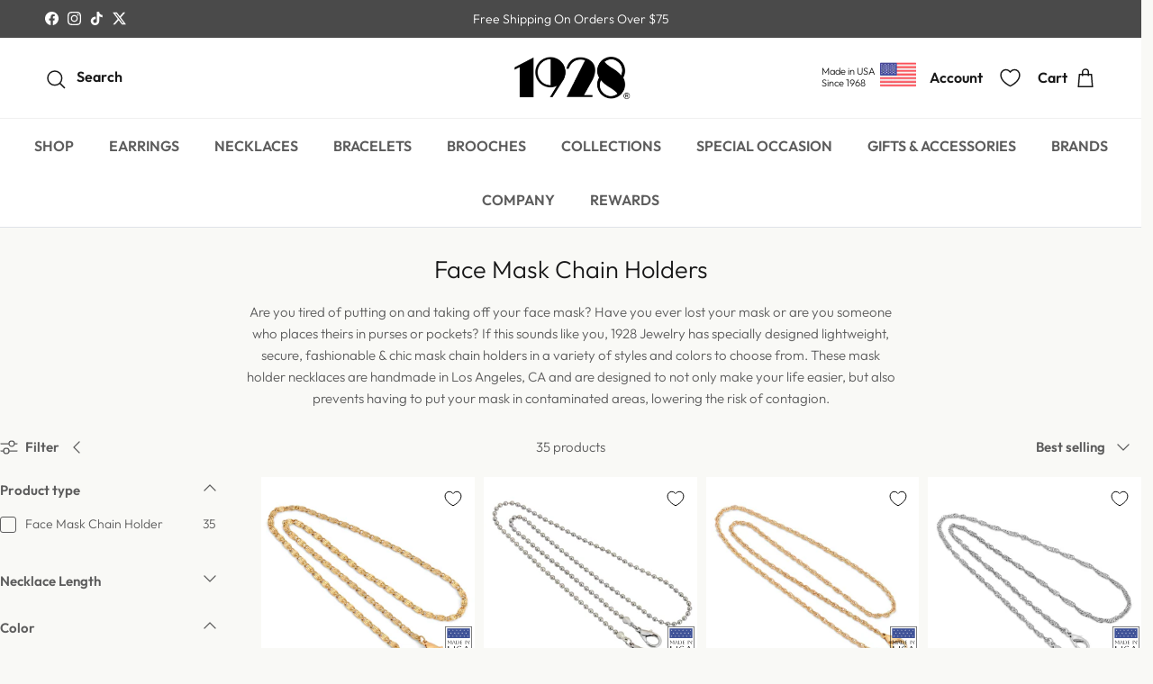

--- FILE ---
content_type: text/html; charset=utf-8
request_url: https://www.1928.com/collections/face-mask-chain-holder-necklaces
body_size: 63493
content:
<!doctype html>
<html class="no-js" lang="en" dir="ltr">
<head><meta charset="utf-8">
<meta name="viewport" content="width=device-width,initial-scale=1">
<title>Mask Chain | Face Mask Chain Holder &ndash; 1928 Jewelry </title><link rel="canonical" href="https://www.1928.com/collections/face-mask-chain-holder-necklaces"><link rel="icon" href="//www.1928.com/cdn/shop/files/fav_transparent.png?crop=center&height=48&v=1693523080&width=48" type="image/png">
  <link rel="apple-touch-icon" href="//www.1928.com/cdn/shop/files/fav_transparent.png?crop=center&height=180&v=1693523080&width=180"><meta name="description" content="Are you tired of putting on and taking off your face mask? 1928 Jewelry has specially designed lightweight, secure, fashionable &amp; chic mask holders for women &amp; men."><meta property="og:site_name" content="1928 Jewelry ">
<meta property="og:url" content="https://www.1928.com/collections/face-mask-chain-holder-necklaces">
<meta property="og:title" content="Mask Chain | Face Mask Chain Holder">
<meta property="og:type" content="product.group">
<meta property="og:description" content="Are you tired of putting on and taking off your face mask? 1928 Jewelry has specially designed lightweight, secure, fashionable &amp; chic mask holders for women &amp; men."><meta property="og:image" content="http://www.1928.com/cdn/shop/files/Art_Deco_Jewelry.png?crop=center&height=1200&v=1756239592&width=1200">
  <meta property="og:image:secure_url" content="https://www.1928.com/cdn/shop/files/Art_Deco_Jewelry.png?crop=center&height=1200&v=1756239592&width=1200">
  <meta property="og:image:width" content="1536">
  <meta property="og:image:height" content="1024"><meta name="twitter:site" content="@1928jewelry"><meta name="twitter:card" content="summary_large_image">
<meta name="twitter:title" content="Mask Chain | Face Mask Chain Holder">
<meta name="twitter:description" content="Are you tired of putting on and taking off your face mask? 1928 Jewelry has specially designed lightweight, secure, fashionable &amp; chic mask holders for women &amp; men.">
<style>@font-face {
  font-family: Outfit;
  font-weight: 300;
  font-style: normal;
  font-display: fallback;
  src: url("//www.1928.com/cdn/fonts/outfit/outfit_n3.8c97ae4c4fac7c2ea467a6dc784857f4de7e0e37.woff2") format("woff2"),
       url("//www.1928.com/cdn/fonts/outfit/outfit_n3.b50a189ccde91f9bceee88f207c18c09f0b62a7b.woff") format("woff");
}
@font-face {
  font-family: Outfit;
  font-weight: 400;
  font-style: normal;
  font-display: fallback;
  src: url("//www.1928.com/cdn/fonts/outfit/outfit_n4.387c2e2715c484a1f1075eb90d64808f1b37ac58.woff2") format("woff2"),
       url("//www.1928.com/cdn/fonts/outfit/outfit_n4.aca8c81f18f62c9baa15c2dc5d1f6dd5442cdc50.woff") format("woff");
}
@font-face {
  font-family: Outfit;
  font-weight: 500;
  font-style: normal;
  font-display: fallback;
  src: url("//www.1928.com/cdn/fonts/outfit/outfit_n5.8646f8eed6d6d0a1ac9821ab288cc9621d1e145e.woff2") format("woff2"),
       url("//www.1928.com/cdn/fonts/outfit/outfit_n5.9e3c12421e42661c948a7f5b879e5e0c7d394cd6.woff") format("woff");
}
@font-face {
  font-family: Outfit;
  font-weight: 300;
  font-style: normal;
  font-display: fallback;
  src: url("//www.1928.com/cdn/fonts/outfit/outfit_n3.8c97ae4c4fac7c2ea467a6dc784857f4de7e0e37.woff2") format("woff2"),
       url("//www.1928.com/cdn/fonts/outfit/outfit_n3.b50a189ccde91f9bceee88f207c18c09f0b62a7b.woff") format("woff");
}
@font-face {
  font-family: Outfit;
  font-weight: 300;
  font-style: normal;
  font-display: fallback;
  src: url("//www.1928.com/cdn/fonts/outfit/outfit_n3.8c97ae4c4fac7c2ea467a6dc784857f4de7e0e37.woff2") format("woff2"),
       url("//www.1928.com/cdn/fonts/outfit/outfit_n3.b50a189ccde91f9bceee88f207c18c09f0b62a7b.woff") format("woff");
}
@font-face {
  font-family: Outfit;
  font-weight: 300;
  font-style: normal;
  font-display: fallback;
  src: url("//www.1928.com/cdn/fonts/outfit/outfit_n3.8c97ae4c4fac7c2ea467a6dc784857f4de7e0e37.woff2") format("woff2"),
       url("//www.1928.com/cdn/fonts/outfit/outfit_n3.b50a189ccde91f9bceee88f207c18c09f0b62a7b.woff") format("woff");
}
@font-face {
  font-family: Outfit;
  font-weight: 600;
  font-style: normal;
  font-display: fallback;
  src: url("//www.1928.com/cdn/fonts/outfit/outfit_n6.dfcbaa80187851df2e8384061616a8eaa1702fdc.woff2") format("woff2"),
       url("//www.1928.com/cdn/fonts/outfit/outfit_n6.88384e9fc3e36038624caccb938f24ea8008a91d.woff") format("woff");
}
:root {
  --page-container-width:          2200px;
  --reading-container-width:       720px;
  --divider-opacity:               0.14;
  --gutter-large:                  30px;
  --gutter-desktop:                20px;
  --gutter-mobile:                 16px;
  --section-padding:               50px;
  --larger-section-padding:        80px;
  --larger-section-padding-mobile: 60px;
  --largest-section-padding:       110px;
  --aos-animate-duration:          0.6s;

  --base-font-family:              Outfit, sans-serif;
  --base-font-weight:              300;
  --base-font-style:               normal;
  --heading-font-family:           Outfit, sans-serif;
  --heading-font-weight:           300;
  --heading-font-style:            normal;
  --heading-font-letter-spacing:   normal;
  --logo-font-family:              Outfit, sans-serif;
  --logo-font-weight:              300;
  --logo-font-style:               normal;
  --nav-font-family:               Outfit, sans-serif;
  --nav-font-weight:               300;
  --nav-font-style:                normal;

  --base-text-size:15px;
  --base-line-height:              1.6;
  --input-text-size:16px;
  --smaller-text-size-1:12px;
  --smaller-text-size-2:14px;
  --smaller-text-size-3:12px;
  --smaller-text-size-4:11px;
  --larger-text-size:34px;
  --super-large-text-size:60px;
  --super-large-mobile-text-size:27px;
  --larger-mobile-text-size:27px;
  --logo-text-size:26px;--btn-letter-spacing: 0.08em;
    --btn-text-transform: uppercase;
    --button-text-size: 13px;
    --quickbuy-button-text-size: 13;
    --small-feature-link-font-size: 0.75em;
    --input-btn-padding-top:             1.2em;
    --input-btn-padding-bottom:          1.2em;--heading-text-transform:none;
  --nav-text-size:                      14px;
  --mobile-menu-font-weight:            600;

  --body-bg-color:                      249 249 246;
  --bg-color:                           249 249 246;
  --body-text-color:                    92 92 92;
  --text-color:                         92 92 92;

  --header-text-col:                    #171717;--header-text-hover-col:             var(--main-nav-link-hover-col);--header-bg-col:                     #ffffff;
  --heading-color:                     23 23 23;
  --body-heading-color:                23 23 23;
  --heading-divider-col:               #dfe3e8;

  --logo-col:                          #171717;
  --main-nav-bg:                       #ffffff;
  --main-nav-link-col:                 #5c5c5c;
  --main-nav-link-hover-col:           #c16452;
  --main-nav-link-featured-col:        #b61d0f;

  --link-color:                        132 61 47;
  --body-link-color:                   132 61 47;

  --btn-bg-color:                        35 35 35;
  --btn-bg-hover-color:                  193 100 82;
  --btn-border-color:                    35 35 35;
  --btn-border-hover-color:              193 100 82;
  --btn-text-color:                      255 255 255;
  --btn-text-hover-color:                255 255 255;--btn-alt-bg-color:                    255 255 255;
  --btn-alt-text-color:                  35 35 35;
  --btn-alt-border-color:                35 35 35;
  --btn-alt-border-hover-color:          35 35 35;--btn-ter-bg-color:                    233 233 222;
  --btn-ter-text-color:                  41 41 41;
  --btn-ter-bg-hover-color:              35 35 35;
  --btn-ter-text-hover-color:            255 255 255;--btn-border-radius: 0;--color-scheme-default:                             #f9f9f6;
  --color-scheme-default-color:                       249 249 246;
  --color-scheme-default-text-color:                  92 92 92;
  --color-scheme-default-head-color:                  23 23 23;
  --color-scheme-default-link-color:                  132 61 47;
  --color-scheme-default-btn-text-color:              255 255 255;
  --color-scheme-default-btn-text-hover-color:        255 255 255;
  --color-scheme-default-btn-bg-color:                35 35 35;
  --color-scheme-default-btn-bg-hover-color:          193 100 82;
  --color-scheme-default-btn-border-color:            35 35 35;
  --color-scheme-default-btn-border-hover-color:      193 100 82;
  --color-scheme-default-btn-alt-text-color:          35 35 35;
  --color-scheme-default-btn-alt-bg-color:            255 255 255;
  --color-scheme-default-btn-alt-border-color:        35 35 35;
  --color-scheme-default-btn-alt-border-hover-color:  35 35 35;

  --color-scheme-1:                             #fcfaf3;
  --color-scheme-1-color:                       252 250 243;
  --color-scheme-1-text-color:                  92 92 92;
  --color-scheme-1-head-color:                  23 23 23;
  --color-scheme-1-link-color:                  193 100 82;
  --color-scheme-1-btn-text-color:              255 255 255;
  --color-scheme-1-btn-text-hover-color:        255 255 255;
  --color-scheme-1-btn-bg-color:                35 35 35;
  --color-scheme-1-btn-bg-hover-color:          0 0 0;
  --color-scheme-1-btn-border-color:            35 35 35;
  --color-scheme-1-btn-border-hover-color:      0 0 0;
  --color-scheme-1-btn-alt-text-color:          35 35 35;
  --color-scheme-1-btn-alt-bg-color:            255 255 255;
  --color-scheme-1-btn-alt-border-color:        35 35 35;
  --color-scheme-1-btn-alt-border-hover-color:  35 35 35;

  --color-scheme-2:                             #ffffff;
  --color-scheme-2-color:                       255 255 255;
  --color-scheme-2-text-color:                  92 92 92;
  --color-scheme-2-head-color:                  23 23 23;
  --color-scheme-2-link-color:                  193 100 82;
  --color-scheme-2-btn-text-color:              255 255 255;
  --color-scheme-2-btn-text-hover-color:        255 255 255;
  --color-scheme-2-btn-bg-color:                35 35 35;
  --color-scheme-2-btn-bg-hover-color:          0 0 0;
  --color-scheme-2-btn-border-color:            35 35 35;
  --color-scheme-2-btn-border-hover-color:      0 0 0;
  --color-scheme-2-btn-alt-text-color:          35 35 35;
  --color-scheme-2-btn-alt-bg-color:            255 255 255;
  --color-scheme-2-btn-alt-border-color:        35 35 35;
  --color-scheme-2-btn-alt-border-hover-color:  35 35 35;

  /* Shop Pay payment terms */
  --payment-terms-background-color:    #f9f9f6;--quickbuy-bg: 249 249 246;--body-input-background-color:       rgb(var(--body-bg-color));
  --input-background-color:            rgb(var(--body-bg-color));
  --body-input-text-color:             var(--body-text-color);
  --input-text-color:                  var(--body-text-color);
  --body-input-border-color:           rgb(210, 210, 208);
  --input-border-color:                rgb(210, 210, 208);
  --input-border-color-hover:          rgb(163, 163, 161);
  --input-border-color-active:         rgb(92, 92, 92);

  --swatch-cross-svg:                  url("data:image/svg+xml,%3Csvg xmlns='http://www.w3.org/2000/svg' width='240' height='240' viewBox='0 0 24 24' fill='none' stroke='rgb(210, 210, 208)' stroke-width='0.09' preserveAspectRatio='none' %3E%3Cline x1='24' y1='0' x2='0' y2='24'%3E%3C/line%3E%3C/svg%3E");
  --swatch-cross-hover:                url("data:image/svg+xml,%3Csvg xmlns='http://www.w3.org/2000/svg' width='240' height='240' viewBox='0 0 24 24' fill='none' stroke='rgb(163, 163, 161)' stroke-width='0.09' preserveAspectRatio='none' %3E%3Cline x1='24' y1='0' x2='0' y2='24'%3E%3C/line%3E%3C/svg%3E");
  --swatch-cross-active:               url("data:image/svg+xml,%3Csvg xmlns='http://www.w3.org/2000/svg' width='240' height='240' viewBox='0 0 24 24' fill='none' stroke='rgb(92, 92, 92)' stroke-width='0.09' preserveAspectRatio='none' %3E%3Cline x1='24' y1='0' x2='0' y2='24'%3E%3C/line%3E%3C/svg%3E");

  --footer-divider-col:                #efdfc7;
  --footer-text-col:                   92 92 92;
  --footer-heading-col:                23 23 23;
  --footer-bg:                         #faf2e6;--product-label-overlay-justify: flex-start;--product-label-overlay-align: flex-start;--product-label-overlay-reduction-text:   #ffffff;
  --product-label-overlay-reduction-bg:     #c20000;
  --product-label-overlay-stock-text:       #ffffff;
  --product-label-overlay-stock-bg:         #09728c;
  --product-label-overlay-new-text:         #000000;
  --product-label-overlay-new-bg:           #f1bd39;
  --product-label-overlay-meta-text:        #ffffff;
  --product-label-overlay-meta-bg:          #bd2585;
  --product-label-sale-text:                #c20000;
  --product-label-sold-text:                #171717;
  --product-label-preorder-text:            #3ea36a;

  --product-block-crop-align:               center;

  
  --product-block-price-align:              center;
  --product-block-price-item-margin-start:  .25rem;
  --product-block-price-item-margin-end:    .25rem;
  

  --collection-block-image-position:   center center;

  --swatch-picker-image-size:          44px;
  --swatch-crop-align:                 top center;

  --image-overlay-text-color:          255 255 255;--image-overlay-bg:                  rgba(0, 0, 0, 0.12);
  --image-overlay-shadow-start:        rgb(0 0 0 / 0.16);
  --image-overlay-box-opacity:         0.88;--product-inventory-ok-box-color:            #f2faf0;
  --product-inventory-ok-text-color:           #108043;
  --product-inventory-ok-icon-box-fill-color:  #fff;
  --product-inventory-low-box-color:           #fcf1cd;
  --product-inventory-low-text-color:          #dd9a1a;
  --product-inventory-low-icon-box-fill-color: #fff;
  --product-inventory-low-text-color-channels: 16, 128, 67;
  --product-inventory-ok-text-color-channels:  221, 154, 26;

  --rating-star-color: 193 100 82;--overlay-align-left: start;
    --overlay-align-right: end;}html[dir=rtl] {
  --overlay-right-text-m-left: 0;
  --overlay-right-text-m-right: auto;
  --overlay-left-shadow-left-left: 15%;
  --overlay-left-shadow-left-right: -50%;
  --overlay-left-shadow-right-left: -85%;
  --overlay-left-shadow-right-right: 0;
}.image-overlay--bg-box .text-overlay .text-overlay__text {
    --image-overlay-box-bg: 249 249 246;
    --heading-color: var(--body-heading-color);
    --text-color: var(--body-text-color);
    --link-color: var(--body-link-color);
  }::selection {
    background: rgb(var(--body-heading-color));
    color: rgb(var(--body-bg-color));
  }
  ::-moz-selection {
    background: rgb(var(--body-heading-color));
    color: rgb(var(--body-bg-color));
  }.navigation .h1 {
  color: inherit !important;
}.use-color-scheme--default {
  --product-label-sale-text:           #c20000;
  --product-label-sold-text:           #171717;
  --product-label-preorder-text:       #3ea36a;
  --input-background-color:            rgb(var(--body-bg-color));
  --input-text-color:                  var(--body-input-text-color);
  --input-border-color:                rgb(210, 210, 208);
  --input-border-color-hover:          rgb(163, 163, 161);
  --input-border-color-active:         rgb(92, 92, 92);
}</style>

  <link href="//www.1928.com/cdn/shop/t/972/assets/main.css?v=63712487361605877281768939658" rel="stylesheet" type="text/css" media="all" />
  <link href="//www.1928.com/cdn/shop/t/972/assets/deep.css?v=164455435033676166831768939645" rel="stylesheet" type="text/css" media="all" />
<link rel="stylesheet" href="//www.1928.com/cdn/shop/t/972/assets/swatches.css?v=179672667729259633041768957646" media="print" onload="this.media='all'">
    <noscript><link rel="stylesheet" href="//www.1928.com/cdn/shop/t/972/assets/swatches.css?v=179672667729259633041768957646"></noscript>
  
  <link rel="stylesheet" href="//www.1928.com/cdn/shop/t/972/assets/custom.css?v=45190611964794827641768939704" as="style">
  
  

  <script>
    document.documentElement.className = document.documentElement.className.replace('no-js', 'js');

    window.theme = {
      info: {
        name: 'Symmetry',
        version: '7.4.0'
      },
      device: {
        hasTouch: window.matchMedia('(any-pointer: coarse)').matches,
        hasHover: window.matchMedia('(hover: hover)').matches
      },
      mediaQueries: {
        md: '(min-width: 768px)',
        productMediaCarouselBreak: '(min-width: 1041px)'
      },
      routes: {
        base: 'https://www.1928.com',
        cart: '/cart',
        cartAdd: '/cart/add.js',
        cartUpdate: '/cart/update.js',
        predictiveSearch: '/search/suggest'
      },
      strings: {
        cartTermsConfirmation: "You must agree to the terms and conditions before continuing.",
        cartItemsQuantityError: "You can only add [QUANTITY] of this item to your cart.",
        generalSearchViewAll: "View all search results",
        noStock: "Sold out",
        noVariant: "Unavailable",
        productsProductChooseA: "Choose a",
        generalSearchPages: "Pages",
        generalSearchNoResultsWithoutTerms: "Sorry, we couldnʼt find any results",
        shippingCalculator: {
          singleRate: "There is one shipping rate for this destination:",
          multipleRates: "There are multiple shipping rates for this destination:",
          noRates: "We do not ship to this destination."
        }
      },
      settings: {
        moneyWithCurrencyFormat: "\u003cspan class=money\u003e${{amount}}\u003c\/span\u003e",
        cartType: "drawer",
        afterAddToCart: "drawer",
        quickbuyStyle: "button",
        externalLinksNewTab: true,
        internalLinksSmoothScroll: true
      }
    }

    theme.inlineNavigationCheck = function() {
      var pageHeader = document.querySelector('.pageheader'),
          inlineNavContainer = pageHeader.querySelector('.logo-area__left__inner'),
          inlineNav = inlineNavContainer.querySelector('.navigation--left');
      if (inlineNav && getComputedStyle(inlineNav).display != 'none') {
        var inlineMenuCentered = document.querySelector('.pageheader--layout-inline-menu-center'),
            logoContainer = document.querySelector('.logo-area__middle__inner');
        if(inlineMenuCentered) {
          var rightWidth = document.querySelector('.logo-area__right__inner').clientWidth,
              middleWidth = logoContainer.clientWidth,
              logoArea = document.querySelector('.logo-area'),
              computedLogoAreaStyle = getComputedStyle(logoArea),
              logoAreaInnerWidth = logoArea.clientWidth - Math.ceil(parseFloat(computedLogoAreaStyle.paddingLeft)) - Math.ceil(parseFloat(computedLogoAreaStyle.paddingRight)),
              availableNavWidth = logoAreaInnerWidth - Math.max(rightWidth, middleWidth) * 2 - 40;
          inlineNavContainer.style.maxWidth = availableNavWidth + 'px';
        }

        var firstInlineNavLink = inlineNav.querySelector('.navigation__item:first-child'),
            lastInlineNavLink = inlineNav.querySelector('.navigation__item:last-child');
        if (lastInlineNavLink) {
          var inlineNavWidth = null;
          if(document.querySelector('html[dir=rtl]')) {
            inlineNavWidth = firstInlineNavLink.offsetLeft - lastInlineNavLink.offsetLeft + firstInlineNavLink.offsetWidth;
          } else {
            inlineNavWidth = lastInlineNavLink.offsetLeft - firstInlineNavLink.offsetLeft + lastInlineNavLink.offsetWidth;
          }
          if (inlineNavContainer.offsetWidth >= inlineNavWidth) {
            pageHeader.classList.add('pageheader--layout-inline-permitted');
            var tallLogo = logoContainer.clientHeight > lastInlineNavLink.clientHeight + 20;
            if (tallLogo) {
              inlineNav.classList.add('navigation--tight-underline');
            } else {
              inlineNav.classList.remove('navigation--tight-underline');
            }
          } else {
            pageHeader.classList.remove('pageheader--layout-inline-permitted');
          }
        }
      }
    };

    theme.setInitialHeaderHeightProperty = () => {
      const section = document.querySelector('.section-header');
      if (section) {
        document.documentElement.style.setProperty('--theme-header-height', Math.ceil(section.clientHeight) + 'px');
      }
    };
  </script>

  <script src="//www.1928.com/cdn/shop/t/972/assets/main.js?v=81300461012178381421768939658" defer></script>
    <script src="//www.1928.com/cdn/shop/t/972/assets/animate-on-scroll.js?v=15249566486942820451768939637" defer></script>
    <link href="//www.1928.com/cdn/shop/t/972/assets/animate-on-scroll.css?v=116824741000487223811768939636" rel="stylesheet" type="text/css" media="all" />
  

  <script>window.performance && window.performance.mark && window.performance.mark('shopify.content_for_header.start');</script><meta name="google-site-verification" content="NgCQjHHbMxCMAi3k600KQG9q0CjKVkc6sc7o0U9hnBs">
<meta id="shopify-digital-wallet" name="shopify-digital-wallet" content="/18625995/digital_wallets/dialog">
<meta name="shopify-checkout-api-token" content="2bb94f0171c463f3332c744975b3f702">
<meta id="in-context-paypal-metadata" data-shop-id="18625995" data-venmo-supported="false" data-environment="production" data-locale="en_US" data-paypal-v4="true" data-currency="USD">
<link rel="alternate" type="application/atom+xml" title="Feed" href="/collections/face-mask-chain-holder-necklaces.atom" />
<link rel="alternate" type="application/json+oembed" href="https://www.1928.com/collections/face-mask-chain-holder-necklaces.oembed">
<script async="async" src="/checkouts/internal/preloads.js?locale=en-US"></script>
<link rel="preconnect" href="https://shop.app" crossorigin="anonymous">
<script async="async" src="https://shop.app/checkouts/internal/preloads.js?locale=en-US&shop_id=18625995" crossorigin="anonymous"></script>
<script id="apple-pay-shop-capabilities" type="application/json">{"shopId":18625995,"countryCode":"US","currencyCode":"USD","merchantCapabilities":["supports3DS"],"merchantId":"gid:\/\/shopify\/Shop\/18625995","merchantName":"1928 Jewelry ","requiredBillingContactFields":["postalAddress","email","phone"],"requiredShippingContactFields":["postalAddress","email","phone"],"shippingType":"shipping","supportedNetworks":["visa","masterCard","amex","discover","elo","jcb"],"total":{"type":"pending","label":"1928 Jewelry ","amount":"1.00"},"shopifyPaymentsEnabled":true,"supportsSubscriptions":true}</script>
<script id="shopify-features" type="application/json">{"accessToken":"2bb94f0171c463f3332c744975b3f702","betas":["rich-media-storefront-analytics"],"domain":"www.1928.com","predictiveSearch":true,"shopId":18625995,"locale":"en"}</script>
<script>var Shopify = Shopify || {};
Shopify.shop = "1928store.myshopify.com";
Shopify.locale = "en";
Shopify.currency = {"active":"USD","rate":"1.0"};
Shopify.country = "US";
Shopify.theme = {"name":"30 off Valentine Favs","id":145232134213,"schema_name":"Symmetry","schema_version":"7.4.0","theme_store_id":null,"role":"main"};
Shopify.theme.handle = "null";
Shopify.theme.style = {"id":null,"handle":null};
Shopify.cdnHost = "www.1928.com/cdn";
Shopify.routes = Shopify.routes || {};
Shopify.routes.root = "/";</script>
<script type="module">!function(o){(o.Shopify=o.Shopify||{}).modules=!0}(window);</script>
<script>!function(o){function n(){var o=[];function n(){o.push(Array.prototype.slice.apply(arguments))}return n.q=o,n}var t=o.Shopify=o.Shopify||{};t.loadFeatures=n(),t.autoloadFeatures=n()}(window);</script>
<script>
  window.ShopifyPay = window.ShopifyPay || {};
  window.ShopifyPay.apiHost = "shop.app\/pay";
  window.ShopifyPay.redirectState = null;
</script>
<script id="shop-js-analytics" type="application/json">{"pageType":"collection"}</script>
<script defer="defer" async type="module" src="//www.1928.com/cdn/shopifycloud/shop-js/modules/v2/client.init-shop-cart-sync_BT-GjEfc.en.esm.js"></script>
<script defer="defer" async type="module" src="//www.1928.com/cdn/shopifycloud/shop-js/modules/v2/chunk.common_D58fp_Oc.esm.js"></script>
<script defer="defer" async type="module" src="//www.1928.com/cdn/shopifycloud/shop-js/modules/v2/chunk.modal_xMitdFEc.esm.js"></script>
<script type="module">
  await import("//www.1928.com/cdn/shopifycloud/shop-js/modules/v2/client.init-shop-cart-sync_BT-GjEfc.en.esm.js");
await import("//www.1928.com/cdn/shopifycloud/shop-js/modules/v2/chunk.common_D58fp_Oc.esm.js");
await import("//www.1928.com/cdn/shopifycloud/shop-js/modules/v2/chunk.modal_xMitdFEc.esm.js");

  window.Shopify.SignInWithShop?.initShopCartSync?.({"fedCMEnabled":true,"windoidEnabled":true});

</script>
<script>
  window.Shopify = window.Shopify || {};
  if (!window.Shopify.featureAssets) window.Shopify.featureAssets = {};
  window.Shopify.featureAssets['shop-js'] = {"shop-cart-sync":["modules/v2/client.shop-cart-sync_DZOKe7Ll.en.esm.js","modules/v2/chunk.common_D58fp_Oc.esm.js","modules/v2/chunk.modal_xMitdFEc.esm.js"],"init-fed-cm":["modules/v2/client.init-fed-cm_B6oLuCjv.en.esm.js","modules/v2/chunk.common_D58fp_Oc.esm.js","modules/v2/chunk.modal_xMitdFEc.esm.js"],"shop-cash-offers":["modules/v2/client.shop-cash-offers_D2sdYoxE.en.esm.js","modules/v2/chunk.common_D58fp_Oc.esm.js","modules/v2/chunk.modal_xMitdFEc.esm.js"],"shop-login-button":["modules/v2/client.shop-login-button_QeVjl5Y3.en.esm.js","modules/v2/chunk.common_D58fp_Oc.esm.js","modules/v2/chunk.modal_xMitdFEc.esm.js"],"pay-button":["modules/v2/client.pay-button_DXTOsIq6.en.esm.js","modules/v2/chunk.common_D58fp_Oc.esm.js","modules/v2/chunk.modal_xMitdFEc.esm.js"],"shop-button":["modules/v2/client.shop-button_DQZHx9pm.en.esm.js","modules/v2/chunk.common_D58fp_Oc.esm.js","modules/v2/chunk.modal_xMitdFEc.esm.js"],"avatar":["modules/v2/client.avatar_BTnouDA3.en.esm.js"],"init-windoid":["modules/v2/client.init-windoid_CR1B-cfM.en.esm.js","modules/v2/chunk.common_D58fp_Oc.esm.js","modules/v2/chunk.modal_xMitdFEc.esm.js"],"init-shop-for-new-customer-accounts":["modules/v2/client.init-shop-for-new-customer-accounts_C_vY_xzh.en.esm.js","modules/v2/client.shop-login-button_QeVjl5Y3.en.esm.js","modules/v2/chunk.common_D58fp_Oc.esm.js","modules/v2/chunk.modal_xMitdFEc.esm.js"],"init-shop-email-lookup-coordinator":["modules/v2/client.init-shop-email-lookup-coordinator_BI7n9ZSv.en.esm.js","modules/v2/chunk.common_D58fp_Oc.esm.js","modules/v2/chunk.modal_xMitdFEc.esm.js"],"init-shop-cart-sync":["modules/v2/client.init-shop-cart-sync_BT-GjEfc.en.esm.js","modules/v2/chunk.common_D58fp_Oc.esm.js","modules/v2/chunk.modal_xMitdFEc.esm.js"],"shop-toast-manager":["modules/v2/client.shop-toast-manager_DiYdP3xc.en.esm.js","modules/v2/chunk.common_D58fp_Oc.esm.js","modules/v2/chunk.modal_xMitdFEc.esm.js"],"init-customer-accounts":["modules/v2/client.init-customer-accounts_D9ZNqS-Q.en.esm.js","modules/v2/client.shop-login-button_QeVjl5Y3.en.esm.js","modules/v2/chunk.common_D58fp_Oc.esm.js","modules/v2/chunk.modal_xMitdFEc.esm.js"],"init-customer-accounts-sign-up":["modules/v2/client.init-customer-accounts-sign-up_iGw4briv.en.esm.js","modules/v2/client.shop-login-button_QeVjl5Y3.en.esm.js","modules/v2/chunk.common_D58fp_Oc.esm.js","modules/v2/chunk.modal_xMitdFEc.esm.js"],"shop-follow-button":["modules/v2/client.shop-follow-button_CqMgW2wH.en.esm.js","modules/v2/chunk.common_D58fp_Oc.esm.js","modules/v2/chunk.modal_xMitdFEc.esm.js"],"checkout-modal":["modules/v2/client.checkout-modal_xHeaAweL.en.esm.js","modules/v2/chunk.common_D58fp_Oc.esm.js","modules/v2/chunk.modal_xMitdFEc.esm.js"],"shop-login":["modules/v2/client.shop-login_D91U-Q7h.en.esm.js","modules/v2/chunk.common_D58fp_Oc.esm.js","modules/v2/chunk.modal_xMitdFEc.esm.js"],"lead-capture":["modules/v2/client.lead-capture_BJmE1dJe.en.esm.js","modules/v2/chunk.common_D58fp_Oc.esm.js","modules/v2/chunk.modal_xMitdFEc.esm.js"],"payment-terms":["modules/v2/client.payment-terms_Ci9AEqFq.en.esm.js","modules/v2/chunk.common_D58fp_Oc.esm.js","modules/v2/chunk.modal_xMitdFEc.esm.js"]};
</script>
<script>(function() {
  var isLoaded = false;
  function asyncLoad() {
    if (isLoaded) return;
    isLoaded = true;
    var urls = ["https:\/\/ufe.helixo.co\/scripts\/sdk.min.js?shop=1928store.myshopify.com","https:\/\/cdn.shopify.com\/s\/files\/1\/1862\/5995\/t\/757\/assets\/affirmShopify.js?v=1707870891\u0026shop=1928store.myshopify.com","https:\/\/cdn.nfcube.com\/instafeed-cf2c4cf67995240bcd85b06f1bf78b91.js?shop=1928store.myshopify.com","\/\/d1liekpayvooaz.cloudfront.net\/apps\/uploadery\/uploadery.js?shop=1928store.myshopify.com"];
    for (var i = 0; i < urls.length; i++) {
      var s = document.createElement('script');
      s.type = 'text/javascript';
      s.async = true;
      s.src = urls[i];
      var x = document.getElementsByTagName('script')[0];
      x.parentNode.insertBefore(s, x);
    }
  };
  if(window.attachEvent) {
    window.attachEvent('onload', asyncLoad);
  } else {
    window.addEventListener('load', asyncLoad, false);
  }
})();</script>
<script id="__st">var __st={"a":18625995,"offset":-28800,"reqid":"328693c5-3927-4605-9f4a-b7f9217d4bca-1769070890","pageurl":"www.1928.com\/collections\/face-mask-chain-holder-necklaces","u":"5e1bf059cf84","p":"collection","rtyp":"collection","rid":160722583621};</script>
<script>window.ShopifyPaypalV4VisibilityTracking = true;</script>
<script id="captcha-bootstrap">!function(){'use strict';const t='contact',e='account',n='new_comment',o=[[t,t],['blogs',n],['comments',n],[t,'customer']],c=[[e,'customer_login'],[e,'guest_login'],[e,'recover_customer_password'],[e,'create_customer']],r=t=>t.map((([t,e])=>`form[action*='/${t}']:not([data-nocaptcha='true']) input[name='form_type'][value='${e}']`)).join(','),a=t=>()=>t?[...document.querySelectorAll(t)].map((t=>t.form)):[];function s(){const t=[...o],e=r(t);return a(e)}const i='password',u='form_key',d=['recaptcha-v3-token','g-recaptcha-response','h-captcha-response',i],f=()=>{try{return window.sessionStorage}catch{return}},m='__shopify_v',_=t=>t.elements[u];function p(t,e,n=!1){try{const o=window.sessionStorage,c=JSON.parse(o.getItem(e)),{data:r}=function(t){const{data:e,action:n}=t;return t[m]||n?{data:e,action:n}:{data:t,action:n}}(c);for(const[e,n]of Object.entries(r))t.elements[e]&&(t.elements[e].value=n);n&&o.removeItem(e)}catch(o){console.error('form repopulation failed',{error:o})}}const l='form_type',E='cptcha';function T(t){t.dataset[E]=!0}const w=window,h=w.document,L='Shopify',v='ce_forms',y='captcha';let A=!1;((t,e)=>{const n=(g='f06e6c50-85a8-45c8-87d0-21a2b65856fe',I='https://cdn.shopify.com/shopifycloud/storefront-forms-hcaptcha/ce_storefront_forms_captcha_hcaptcha.v1.5.2.iife.js',D={infoText:'Protected by hCaptcha',privacyText:'Privacy',termsText:'Terms'},(t,e,n)=>{const o=w[L][v],c=o.bindForm;if(c)return c(t,g,e,D).then(n);var r;o.q.push([[t,g,e,D],n]),r=I,A||(h.body.append(Object.assign(h.createElement('script'),{id:'captcha-provider',async:!0,src:r})),A=!0)});var g,I,D;w[L]=w[L]||{},w[L][v]=w[L][v]||{},w[L][v].q=[],w[L][y]=w[L][y]||{},w[L][y].protect=function(t,e){n(t,void 0,e),T(t)},Object.freeze(w[L][y]),function(t,e,n,w,h,L){const[v,y,A,g]=function(t,e,n){const i=e?o:[],u=t?c:[],d=[...i,...u],f=r(d),m=r(i),_=r(d.filter((([t,e])=>n.includes(e))));return[a(f),a(m),a(_),s()]}(w,h,L),I=t=>{const e=t.target;return e instanceof HTMLFormElement?e:e&&e.form},D=t=>v().includes(t);t.addEventListener('submit',(t=>{const e=I(t);if(!e)return;const n=D(e)&&!e.dataset.hcaptchaBound&&!e.dataset.recaptchaBound,o=_(e),c=g().includes(e)&&(!o||!o.value);(n||c)&&t.preventDefault(),c&&!n&&(function(t){try{if(!f())return;!function(t){const e=f();if(!e)return;const n=_(t);if(!n)return;const o=n.value;o&&e.removeItem(o)}(t);const e=Array.from(Array(32),(()=>Math.random().toString(36)[2])).join('');!function(t,e){_(t)||t.append(Object.assign(document.createElement('input'),{type:'hidden',name:u})),t.elements[u].value=e}(t,e),function(t,e){const n=f();if(!n)return;const o=[...t.querySelectorAll(`input[type='${i}']`)].map((({name:t})=>t)),c=[...d,...o],r={};for(const[a,s]of new FormData(t).entries())c.includes(a)||(r[a]=s);n.setItem(e,JSON.stringify({[m]:1,action:t.action,data:r}))}(t,e)}catch(e){console.error('failed to persist form',e)}}(e),e.submit())}));const S=(t,e)=>{t&&!t.dataset[E]&&(n(t,e.some((e=>e===t))),T(t))};for(const o of['focusin','change'])t.addEventListener(o,(t=>{const e=I(t);D(e)&&S(e,y())}));const B=e.get('form_key'),M=e.get(l),P=B&&M;t.addEventListener('DOMContentLoaded',(()=>{const t=y();if(P)for(const e of t)e.elements[l].value===M&&p(e,B);[...new Set([...A(),...v().filter((t=>'true'===t.dataset.shopifyCaptcha))])].forEach((e=>S(e,t)))}))}(h,new URLSearchParams(w.location.search),n,t,e,['guest_login'])})(!0,!0)}();</script>
<script integrity="sha256-4kQ18oKyAcykRKYeNunJcIwy7WH5gtpwJnB7kiuLZ1E=" data-source-attribution="shopify.loadfeatures" defer="defer" src="//www.1928.com/cdn/shopifycloud/storefront/assets/storefront/load_feature-a0a9edcb.js" crossorigin="anonymous"></script>
<script crossorigin="anonymous" defer="defer" src="//www.1928.com/cdn/shopifycloud/storefront/assets/shopify_pay/storefront-65b4c6d7.js?v=20250812"></script>
<script data-source-attribution="shopify.dynamic_checkout.dynamic.init">var Shopify=Shopify||{};Shopify.PaymentButton=Shopify.PaymentButton||{isStorefrontPortableWallets:!0,init:function(){window.Shopify.PaymentButton.init=function(){};var t=document.createElement("script");t.src="https://www.1928.com/cdn/shopifycloud/portable-wallets/latest/portable-wallets.en.js",t.type="module",document.head.appendChild(t)}};
</script>
<script data-source-attribution="shopify.dynamic_checkout.buyer_consent">
  function portableWalletsHideBuyerConsent(e){var t=document.getElementById("shopify-buyer-consent"),n=document.getElementById("shopify-subscription-policy-button");t&&n&&(t.classList.add("hidden"),t.setAttribute("aria-hidden","true"),n.removeEventListener("click",e))}function portableWalletsShowBuyerConsent(e){var t=document.getElementById("shopify-buyer-consent"),n=document.getElementById("shopify-subscription-policy-button");t&&n&&(t.classList.remove("hidden"),t.removeAttribute("aria-hidden"),n.addEventListener("click",e))}window.Shopify?.PaymentButton&&(window.Shopify.PaymentButton.hideBuyerConsent=portableWalletsHideBuyerConsent,window.Shopify.PaymentButton.showBuyerConsent=portableWalletsShowBuyerConsent);
</script>
<script data-source-attribution="shopify.dynamic_checkout.cart.bootstrap">document.addEventListener("DOMContentLoaded",(function(){function t(){return document.querySelector("shopify-accelerated-checkout-cart, shopify-accelerated-checkout")}if(t())Shopify.PaymentButton.init();else{new MutationObserver((function(e,n){t()&&(Shopify.PaymentButton.init(),n.disconnect())})).observe(document.body,{childList:!0,subtree:!0})}}));
</script>
<script id='scb4127' type='text/javascript' async='' src='https://www.1928.com/cdn/shopifycloud/privacy-banner/storefront-banner.js'></script><link id="shopify-accelerated-checkout-styles" rel="stylesheet" media="screen" href="https://www.1928.com/cdn/shopifycloud/portable-wallets/latest/accelerated-checkout-backwards-compat.css" crossorigin="anonymous">
<style id="shopify-accelerated-checkout-cart">
        #shopify-buyer-consent {
  margin-top: 1em;
  display: inline-block;
  width: 100%;
}

#shopify-buyer-consent.hidden {
  display: none;
}

#shopify-subscription-policy-button {
  background: none;
  border: none;
  padding: 0;
  text-decoration: underline;
  font-size: inherit;
  cursor: pointer;
}

#shopify-subscription-policy-button::before {
  box-shadow: none;
}

      </style>

<script>window.performance && window.performance.mark && window.performance.mark('shopify.content_for_header.end');</script>
<!-- CC Custom Head Start --><!-- CC Custom Head End --><!-- CC Custom Head End --><!-- CC Custom Head End --><!-- CC Custom Head End --><!-- CC Custom Head End --><!-- CC Custom Head End --><!-- CC Custom Head End --><!-- CC Custom Head End --><!-- CC Custom Head End --><!-- CC Custom Head End --><!-- CC Custom Head End --><!-- CC Custom Head End --><!-- CC Custom Head End --><!-- CC Custom Head End --><!-- CC Custom Head End --><!-- CC Custom Head End --><!-- CC Custom Head End -->
  






<script src="//www.1928.com/cdn/shop/t/972/assets/vstar-review.js?v=106759793248201318821768939678" defer="defer"></script>
<script id="vstar_product_review">
var shopifyObj = {
	shop_id : 18625995,
	productName : null,
	productId : null,
	productImage : null,
	themeName : "30 off Valentine Favs",
}
</script>
<script>

</script>
<script>
		var vstar_review_settings= {"is_install":1,"is_activate_reviews":2,"theme_style":2,"layout":1,"font_color":"#000000","star_color":"#000000","card_bg_color":"#FFFFFF","box_bg_color":"#FFFFFF","is_activate_product_rating":2,"is_show_country_flag":2,"is_transparent":2,"is_show_google_snippet":2,"language":"en","lang_reviews":"reviews","is_activate_collection_rating":2,"is_activate_home_rating":2,"is_show_list_stars_without_review":2,"is_show_stars_without_review":2,"is_translate_review":2,"is_activate_home_reviews":2,"theme_version":"","is_del_powered":2,"reviews_per_page_number":15,"review_sort_by":"image-descending","is_hide_ratings":2,"verified_badge_color":"#000000","all_reviews_page_handle":"reviews","sidetab_setting":{"sidetab_is_enabled":2,"sidetab_background_color":"#000000","sidetab_font_color":"#FFFFFF","sidetab_button_text":"★Reviews","show_corresponding_product":2},"review_pagination_type":1,"auto_switch_language":2,"is_show_review_button":1,"badge_text_color":"#000000","is_show_verified_badge":1,"review_date_format_type":4,"rating_filter":1,"button_bg_color":"#000000","button_color":"#FFFFFF","button_border_color":"#000000","font_size":14,"nostar_color":"#d9d9d9","dividing_line_color":"#00000017","card_shadow":"Dark","border_radius":2,"is_show_helpful":2,"collection_pages_display_content":1}
		var vstar_instagram_settings= {"is_install":2}
		var vstar_custom_info = {"get_move_review_info":{"list":[]},"custom_style_info":{"list":[]},"star_insert_adaptation_info":{"list":[]}}
		var vstar_lang_json = {
  "customer_reviews": "Customer Reviews",
  "no_reviews": "There are no reviews yet.",
  "write_reviews": "Write a review",
  "displayed_anonymously": "",
  "name": "Your name",
  "email": "Your email",
  "feedback": "Share your feedback with us now",
  "required": "Please fill in this field",
  "email_error": "This is not a valid email format",
  "add_photo": "Add photo",
  "submit": "Submit review",
  "success_message": "Thank you for your feedback!",
  "submitted_successfully": "Your review has been submitted successfully",
  "continue_shopping": "Continue shopping",
  "star": "Star",
  "reviews": "reviews",
  "error_tip": "Sorry, something went wrong, please try again later",
  "more": "More",
  "submitting": "Submitting",
  "show_full_review": "Show full review",
  "helpful": "Helpful?",
  "sort_by": "Sort by",
  "sort_by_options": [
    "Photo priority",
    "Newest",
    "Highest Ratings",
    "Lowest Ratings"
  ],
  "verified_purchase": "Verified purchase",
  "you_rating": "Your Rating",
  "phone": "Phone number",
  "reply": "Reply",
  "product_pages_reviews": "{{star}} {{review_number}} Reviews",
  "separate_review_form": {
    "slide_1_title": "How would you rate this item?",
    "slide_2_title": "Show it off",
    "slide_2_subtitle": "We'd love to see it in action!",
    "slide_3_title": "Tell us more!",
    "slide_4_title": "About you",
    "slide_5_title": "Thanks!",
    "slide_5_subtitle": "Your review has been sent",
    "discount": "Get {{Discount}} off your next purchase!",
    "add_photo": "Add photo",
    "or": "Or",
    "add_video": "Add video",
    "back": "Back",
    "skip": "Skip",
    "uploading": "Uploading",
    "uploading_video_tip": "Uploading video,please wait...",
    "next": "Next",
    "content_from_placeholder": "Share your experience",
    "your_name": "Your name",
    "email": "Email",
    "done":"Done",
    "continue": "Continue",
    "rating_options": [
      "Love it",
      "Like it!",
      "It's okay",
      "Didn't like it",
      "Hate it"
    ],
    "discount_setting": {
      "title": "You've got a {{Discount_amount}} off coupon!",
      "subtitle": "Your review has been sent! You'll get {{Discount_amount}} off your next purchase.",
      "tip_1": "Add photos get {{Discount_amount}} off your next purchase!",
      "tip_2": "Post real feelings get {{Discount_amount}} off your next purchase!",
      "tip_3": "Sharing your experience to get {{Discount_amount}} off for your next purchase!",
      "copy": "Copy"
    }
  },
  "card_carousel": {
    "header_title": "Excellent",
    "header_review_rating_text": "average",
    "header_review_count_text": "reviews"
  },
  "all_in_one_from": {
    "write_reviews": "Write a review",
    "or": "Or",
    "add_video": "Add video",
    "discount_setting": {
      "title": "You've got a {{Discount_amount}} off coupon!",
      "subtitle": "Your review has been sent! You'll get {{Discount_amount}} off your next purchase.",
      "tip_1": "Add photos get {{Discount_amount}} off your next purchase!",
      "tip_2": "Post real feelings get {{Discount_amount}} off your next purchase!",
      "tip_3": "Sharing your experience to get {{Discount_amount}} off for your next purchase!",
      "copy": "Copy"
    }
  }
}
		var vstar_write_review_settings = {"write_review_form":1,"show_email":1,"require_email":1,"show_phone":2,"require_phone":2,"show_feedback":1,"require_feedback":1,"review_button_background_color":"#000000","review_button_text_color":"#FFFFFF","thanks_button_background_color":"#000000","thanks_button_text_color":"#FFFFFF","enabled_add_video":0,"discount_setting":{"discount_for_photo_reviews":1,"discount_value":"10%","discount_incentive_conditions":1,"discount_for_reviews_form":1}}
		var vstar_card_carousel_settings = {"show_reviews":1,"is_show_header":1,"header_card_bg_color":"#202123","header_star_color":"#FFFFFF","header_disabled_star_color":"#666666","header_text_color":"#FFFFFF","max_columns":3,"review_date_format_type":1,"is_show_country_flag":1,"is_show_verified_purchase":1,"widget_layout_card_bg_color":"#FFFFFF","widget_layout_star_color":"#202123","widget_layout_disabled_star_color":"#666666","widget_layout_text_color":"#202123","widget_layout_badge_color":"#202123","widget_layout_badge_text_color":"#202123","scroll_buttons_icon_color":"#202123","card_lang":"en","auto_switch_language":2}
	</script>


<script type="text/javascript" src="https://cdn-widgetsrepository.yotpo.com/v1/loader/ex3zRA9LQatTRCXEAIAaSX83IMrL6f43NJ8aOaCc?languageCode=en" async=""></script>

<!-- CC Custom Head End --><!-- CC Custom Head End --><!-- CC Custom Head End --><!-- CC Custom Head End --><!-- CC Custom Head End --><!-- CC Custom Head End --><!-- CC Custom Head End --><!-- CC Custom Head End --><!-- CC Custom Head End --><!-- CC Custom Head End --><!-- CC Custom Head End -->  
<!-- BEGIN app block: shopify://apps/pandectes-gdpr/blocks/banner/58c0baa2-6cc1-480c-9ea6-38d6d559556a -->
  
    
      <!-- TCF is active, scripts are loaded above -->
      
      <script>
        
          window.PandectesSettings = {"store":{"id":18625995,"plan":"basic","theme":"25 off Halloweens","primaryLocale":"en","adminMode":false,"headless":false,"storefrontRootDomain":"","checkoutRootDomain":"","storefrontAccessToken":""},"tsPublished":1758669362,"declaration":{"showPurpose":false,"showProvider":false,"showDateGenerated":false},"language":{"unpublished":[],"languageMode":"Single","fallbackLanguage":"en","languageDetection":"browser","languagesSupported":[]},"texts":{"managed":{"headerText":{"en":"Accept Cookies & Privacy Policy"},"consentText":{"en":"By clicking \"Accept All,\" you agree to our Privacy Policy, which allows us to use cookies for better site navigation, analyzing how you use our site, and helping with marketing, including reminding you about items in your shopping cart."},"linkText":{"en":"Learn More"},"imprintText":{"en":"Imprint"},"googleLinkText":{"en":"Google's Privacy Terms"},"allowButtonText":{"en":"Accept All"},"denyButtonText":{"en":"Decline"},"dismissButtonText":{"en":"Ok"},"leaveSiteButtonText":{"en":"Leave this site"},"preferencesButtonText":{"en":"Preferences"},"cookiePolicyText":{"en":"Cookie policy"},"preferencesPopupTitleText":{"en":"Manage consent preferences"},"preferencesPopupIntroText":{"en":"When you visit any web site, it may store or retrieve information on your browser, mostly in the form of cookies. This information might be about you, your preferences or your device and is mostly used to make the site work as you expect it to. The information does not usually directly identify you, but it can give you a more personalized web experience."},"preferencesPopupSaveButtonText":{"en":"Save preferences & exit"},"preferencesPopupCloseButtonText":{"en":"Close"},"preferencesPopupAcceptAllButtonText":{"en":"Accept all"},"preferencesPopupRejectAllButtonText":{"en":"Reject all"},"cookiesDetailsText":{"en":"Cookies details"},"preferencesPopupAlwaysAllowedText":{"en":"Always allowed"},"accessSectionParagraphText":{"en":"You have the right to be able to access your personal data at any time. This includes your account information, your order records as well as any GDPR related requests you have made so far. You have the right to request a full report of your data."},"accessSectionTitleText":{"en":"Data Portability"},"accessSectionAccountInfoActionText":{"en":"Personal data"},"accessSectionDownloadReportActionText":{"en":"Request export"},"accessSectionGDPRRequestsActionText":{"en":"Data subject requests"},"accessSectionOrdersRecordsActionText":{"en":"Orders"},"rectificationSectionParagraphText":{"en":"You have the right to request your data to be updated whenever you think it is appropriate."},"rectificationSectionTitleText":{"en":"Data Rectification"},"rectificationCommentPlaceholder":{"en":"Describe what you want to be updated"},"rectificationCommentValidationError":{"en":"Comment is required"},"rectificationSectionEditAccountActionText":{"en":"Request an update"},"erasureSectionTitleText":{"en":"Right to be Forgotten"},"erasureSectionParagraphText":{"en":"Use this option if you want to remove your personal and other data from our store. Keep in mind that this process will delete your account, so you will no longer be able to access or use it anymore."},"erasureSectionRequestDeletionActionText":{"en":"Request personal data deletion"},"consentDate":{"en":"Consent date"},"consentId":{"en":"Consent ID"},"consentSectionChangeConsentActionText":{"en":"Change consent preference"},"consentSectionConsentedText":{"en":"You consented to the cookies policy of this website on"},"consentSectionNoConsentText":{"en":"You have not consented to the cookies policy of this website."},"consentSectionTitleText":{"en":"Your cookie consent"},"consentStatus":{"en":"Consent preference"},"confirmationFailureMessage":{"en":"Your request was not verified. Please try again and if problem persists, contact store owner for assistance"},"confirmationFailureTitle":{"en":"A problem occurred"},"confirmationSuccessMessage":{"en":"We will soon get back to you as to your request."},"confirmationSuccessTitle":{"en":"Your request is verified"},"guestsSupportEmailFailureMessage":{"en":"Your request was not submitted. Please try again and if problem persists, contact store owner for assistance."},"guestsSupportEmailFailureTitle":{"en":"A problem occurred"},"guestsSupportEmailPlaceholder":{"en":"E-mail address"},"guestsSupportEmailSuccessMessage":{"en":"If you are registered as a customer of this store, you will soon receive an email with instructions on how to proceed."},"guestsSupportEmailSuccessTitle":{"en":"Thank you for your request"},"guestsSupportEmailValidationError":{"en":"Email is not valid"},"guestsSupportInfoText":{"en":"Please login with your customer account to further proceed."},"submitButton":{"en":"Submit"},"submittingButton":{"en":"Submitting..."},"cancelButton":{"en":"Cancel"},"declIntroText":{"en":"We use cookies to optimize website functionality, analyze the performance, and provide personalized experience to you. Some cookies are essential to make the website operate and function correctly. Those cookies cannot be disabled. In this window you can manage your preference of cookies."},"declName":{"en":"Name"},"declPurpose":{"en":"Purpose"},"declType":{"en":"Type"},"declRetention":{"en":"Retention"},"declProvider":{"en":"Provider"},"declFirstParty":{"en":"First-party"},"declThirdParty":{"en":"Third-party"},"declSeconds":{"en":"seconds"},"declMinutes":{"en":"minutes"},"declHours":{"en":"hours"},"declDays":{"en":"days"},"declWeeks":{"en":"week(s)"},"declMonths":{"en":"months"},"declYears":{"en":"years"},"declSession":{"en":"Session"},"declDomain":{"en":"Domain"},"declPath":{"en":"Path"}},"categories":{"strictlyNecessaryCookiesTitleText":{"en":"Strictly necessary cookies"},"strictlyNecessaryCookiesDescriptionText":{"en":"These cookies are essential in order to enable you to move around the website and use its features, such as accessing secure areas of the website. Without these cookies services you have asked for, like shopping baskets or e-billing, cannot be provided."},"functionalityCookiesTitleText":{"en":"Functionality cookies"},"functionalityCookiesDescriptionText":{"en":"These cookies allow the website to remember choices you make (such as your user name, language or the region you are in) and provide enhanced, more personal features. For instance, a website may be able to provide you with local weather reports or traffic news by storing in a cookie the region in which you are currently located. These cookies can also be used to remember changes you have made to text size, fonts and other parts of web pages that you can customise. They may also be used to provide services you have asked for such as watching a video or commenting on a blog. The information these cookies collect may be anonymised and they cannot track your browsing activity on other websites."},"performanceCookiesTitleText":{"en":"Performance cookies"},"performanceCookiesDescriptionText":{"en":"These cookies collect information about how visitors use a website, for instance which pages visitors go to most often, and if they get error messages from web pages. These cookies don’t collect information that identifies a visitor. All information these cookies collect is aggregated and therefore anonymous. It is only used to improve how a website works."},"targetingCookiesTitleText":{"en":"Targeting cookies"},"targetingCookiesDescriptionText":{"en":"These cookies are used to deliver adverts more relevant to you and your interests They are also used to limit the number of times you see an advertisement as well as help measure the effectiveness of the advertising campaign. They are usually placed by advertising networks with the website operator’s permission. They remember that you have visited a website and this information is shared with other organisations such as advertisers. Quite often targeting or advertising cookies will be linked to site functionality provided by the other organisation."},"unclassifiedCookiesTitleText":{"en":"Unclassified cookies"},"unclassifiedCookiesDescriptionText":{"en":"Unclassified cookies are cookies that we are in the process of classifying, together with the providers of individual cookies."}},"auto":{}},"library":{"previewMode":false,"fadeInTimeout":0,"defaultBlocked":7,"showLink":true,"showImprintLink":false,"showGoogleLink":false,"enabled":true,"cookie":{"expiryDays":365,"secure":true},"dismissOnScroll":false,"dismissOnWindowClick":false,"dismissOnTimeout":false,"palette":{"popup":{"background":"#FFFFFF","backgroundForCalculations":{"a":1,"b":255,"g":255,"r":255},"text":"#000000"},"button":{"background":"#000000","backgroundForCalculations":{"a":1,"b":0,"g":0,"r":0},"text":"#FFFFFF","textForCalculation":{"a":1,"b":255,"g":255,"r":255},"border":"transparent"}},"content":{"href":"https://1928store.myshopify.com/pages/privacy-policy","imprintHref":"/","close":"&#10005;","target":"_blank","logo":""},"window":"<div role=\"dialog\" aria-label=\"{{header}}\" aria-describedby=\"cookieconsent:desc\" id=\"pandectes-banner\" class=\"cc-window-wrapper cc-bottom-wrapper\"><div class=\"pd-cookie-banner-window cc-window {{classes}}\"><!--googleoff: all-->{{children}}<!--googleon: all--></div></div>","compliance":{"opt-both":"<div class=\"cc-compliance cc-highlight\">{{deny}}{{allow}}</div>"},"type":"opt-both","layouts":{"basic":"{{messagelink}}{{compliance}}{{close}}"},"position":"bottom","theme":"block","revokable":false,"animateRevokable":false,"revokableReset":false,"revokableLogoUrl":"https://1928store.myshopify.com/cdn/shop/files/pandectes-reopen-logo.png","revokablePlacement":"bottom-left","revokableMarginHorizontal":15,"revokableMarginVertical":15,"static":false,"autoAttach":true,"hasTransition":true,"blacklistPage":[""],"elements":{"close":"<button aria-label=\"Close\" type=\"button\" class=\"cc-close\">{{close}}</button>","dismiss":"<button type=\"button\" class=\"cc-btn cc-btn-decision cc-dismiss\">{{dismiss}}</button>","allow":"<button type=\"button\" class=\"cc-btn cc-btn-decision cc-allow\">{{allow}}</button>","deny":"<button type=\"button\" class=\"cc-btn cc-btn-decision cc-deny\">{{deny}}</button>","preferences":"<button type=\"button\" class=\"cc-btn cc-settings\" onclick=\"Pandectes.fn.openPreferences()\">{{preferences}}</button>"}},"geolocation":{"brOnly":false,"caOnly":true,"euOnly":true},"dsr":{"guestsSupport":false,"accessSectionDownloadReportAuto":false},"banner":{"resetTs":1610663567,"extraCss":"        .cc-banner-logo {max-width: 24em!important;}    @media(min-width: 768px) {.cc-window.cc-floating{max-width: 24em!important;width: 24em!important;}}    .cc-message, .pd-cookie-banner-window .cc-header, .cc-logo {text-align: left}    .cc-window-wrapper{z-index: 9999999999999;}    .cc-window{padding: 30px!important;z-index: 9999999999999;font-size: 14px!important;font-family: inherit;}    .pd-cookie-banner-window .cc-header{font-size: 14px!important;font-family: inherit;}    .pd-cp-ui{font-family: inherit; background-color: #FFFFFF;color:#000000;}    button.pd-cp-btn, a.pd-cp-btn{background-color:#000000;color:#FFFFFF!important;}    input + .pd-cp-preferences-slider{background-color: rgba(0, 0, 0, 0.3)}    .pd-cp-scrolling-section::-webkit-scrollbar{background-color: rgba(0, 0, 0, 0.3)}    input:checked + .pd-cp-preferences-slider{background-color: rgba(0, 0, 0, 1)}    .pd-cp-scrolling-section::-webkit-scrollbar-thumb {background-color: rgba(0, 0, 0, 1)}    .pd-cp-ui-close{color:#000000;}    .pd-cp-preferences-slider:before{background-color: #FFFFFF}    .pd-cp-title:before {border-color: #000000!important}    .pd-cp-preferences-slider{background-color:#000000}    .pd-cp-toggle{color:#000000!important}    @media(max-width:699px) {.pd-cp-ui-close-top svg {fill: #000000}}    .pd-cp-toggle:hover,.pd-cp-toggle:visited,.pd-cp-toggle:active{color:#000000!important}    .pd-cookie-banner-window {}  ","customJavascript":{},"showPoweredBy":false,"logoHeight":40,"hybridStrict":false,"cookiesBlockedByDefault":"7","isActive":true,"implicitSavePreferences":false,"cookieIcon":false,"blockBots":false,"showCookiesDetails":true,"hasTransition":true,"blockingPage":false,"showOnlyLandingPage":false,"leaveSiteUrl":"https://www.google.com","linkRespectStoreLang":false},"cookies":{"0":[],"1":[{"name":"secure_customer_sig","type":"http","domain":"www.1928.com","path":"/","provider":"Shopify","firstParty":true,"retention":"1 day(s)","session":false,"expires":1,"unit":"declDays","purpose":{"en":"Used in connection with customer login."}},{"name":"_pay_session","type":"http","domain":"www.1928.com","path":"/","provider":"Unknown","firstParty":true,"retention":"1 day(s)","session":false,"expires":1,"unit":"declDays","purpose":{"en":""}},{"name":"_shopify_country","type":"http","domain":"www.1928.com","path":"/","provider":"Shopify","firstParty":true,"retention":"1 day(s)","session":false,"expires":1,"unit":"declDays","purpose":{"en":"Cookie is placed by Shopify to store location data."}},{"name":"cart","type":"http","domain":"www.1928.com","path":"/","provider":"Shopify","firstParty":true,"retention":"1 day(s)","session":false,"expires":1,"unit":"declDays","purpose":{"en":"Used in connection with shopping cart."}},{"name":"cart_currency","type":"http","domain":"www.1928.com","path":"/","provider":"Shopify","firstParty":true,"retention":"1 day(s)","session":false,"expires":1,"unit":"declDays","purpose":{"en":"Used in connection with shopping cart."}},{"name":"cart_sig","type":"http","domain":"www.1928.com","path":"/","provider":"Shopify","firstParty":true,"retention":"1 day(s)","session":false,"expires":1,"unit":"declDays","purpose":{"en":"Used in connection with checkout."}},{"name":"cart_ts","type":"http","domain":"www.1928.com","path":"/","provider":"Shopify","firstParty":true,"retention":"1 day(s)","session":false,"expires":1,"unit":"declDays","purpose":{"en":"Used in connection with checkout."}},{"name":"shopify_pay_redirect","type":"http","domain":"www.1928.com","path":"/","provider":"Shopify","firstParty":true,"retention":"1 day(s)","session":false,"expires":1,"unit":"declDays","purpose":{"en":"Used in connection with checkout."}},{"name":"_pandectes_gdpr","type":"http","domain":"www.1928.com","path":"/","provider":"Pandectes","firstParty":true,"retention":"1 year(s)","session":false,"expires":1,"unit":"declYears","purpose":{"en":"Used for the functionality of the cookies consent banner."}}],"2":[{"name":"_orig_referrer","type":"http","domain":".1928.com","path":"/","provider":"Shopify","firstParty":true,"retention":"1 day(s)","session":false,"expires":1,"unit":"declDays","purpose":{"en":"Tracks landing pages."}},{"name":"_landing_page","type":"http","domain":".1928.com","path":"/","provider":"Shopify","firstParty":true,"retention":"1 day(s)","session":false,"expires":1,"unit":"declDays","purpose":{"en":"Tracks landing pages."}},{"name":"_shopify_y","type":"http","domain":".1928.com","path":"/","provider":"Shopify","firstParty":true,"retention":"1 day(s)","session":false,"expires":1,"unit":"declDays","purpose":{"en":"Shopify analytics."}},{"name":"_shopify_s","type":"http","domain":".1928.com","path":"/","provider":"Shopify","firstParty":true,"retention":"1 day(s)","session":false,"expires":1,"unit":"declDays","purpose":{"en":"Shopify analytics."}},{"name":"_shopify_fs","type":"http","domain":".1928.com","path":"/","provider":"Shopify","firstParty":true,"retention":"1 day(s)","session":false,"expires":1,"unit":"declDays","purpose":{"en":"Shopify analytics."}},{"name":"_shopify_sa_t","type":"http","domain":".1928.com","path":"/","provider":"Shopify","firstParty":true,"retention":"1 day(s)","session":false,"expires":1,"unit":"declDays","purpose":{"en":"Shopify analytics relating to marketing & referrals."}},{"name":"_shopify_sa_p","type":"http","domain":".1928.com","path":"/","provider":"Shopify","firstParty":true,"retention":"1 day(s)","session":false,"expires":1,"unit":"declDays","purpose":{"en":"Shopify analytics relating to marketing & referrals."}},{"name":"_ga","type":"http","domain":".1928.com","path":"/","provider":"Google","firstParty":true,"retention":"1 day(s)","session":false,"expires":1,"unit":"declDays","purpose":{"en":"Cookie is set by Google Analytics with unknown functionality"}},{"name":"_gid","type":"http","domain":".1928.com","path":"/","provider":"Google","firstParty":true,"retention":"1 day(s)","session":false,"expires":1,"unit":"declDays","purpose":{"en":"Cookie is placed by Google Analytics to count and track pageviews."}},{"name":"_gat","type":"http","domain":".1928.com","path":"/","provider":"Google","firstParty":true,"retention":"1 day(s)","session":false,"expires":1,"unit":"declDays","purpose":{"en":"Cookie is placed by Google Analytics to filter requests from bots."}}],"4":[{"name":"_y","type":"http","domain":".1928.com","path":"/","provider":"Shopify","firstParty":true,"retention":"1 day(s)","session":false,"expires":1,"unit":"declDays","purpose":{"en":"Shopify analytics."}},{"name":"_s","type":"http","domain":".1928.com","path":"/","provider":"Shopify","firstParty":true,"retention":"1 day(s)","session":false,"expires":1,"unit":"declDays","purpose":{"en":"Shopify analytics."}},{"name":"_fbp","type":"http","domain":".1928.com","path":"/","provider":"Facebook","firstParty":true,"retention":"1 day(s)","session":false,"expires":1,"unit":"declDays","purpose":{"en":"Cookie is placed by Facebook to track visits across websites."}},{"name":"fr","type":"http","domain":".facebook.com","path":"/","provider":"Facebook","firstParty":false,"retention":"1 day(s)","session":false,"expires":1,"unit":"declDays","purpose":{"en":"Is used to deliver, measure and improve the relevancy of ads"}},{"name":"test_cookie","type":"http","domain":".doubleclick.net","path":"/","provider":"Google","firstParty":false,"retention":"1 day(s)","session":false,"expires":1,"unit":"declDays","purpose":{"en":"To measure the visitors’ actions after they click through from an advert. Expires after each visit."}},{"name":"__kla_id","type":"http","domain":"www.1928.com","path":"/","provider":"Klaviyo","firstParty":true,"retention":"1 day(s)","session":false,"expires":1,"unit":"declDays","purpose":{"en":"Tracks when someone clicks through a Klaviyo email to your website"}},{"name":"_pin_unauth","type":"http","domain":".1928.com","path":"/","provider":"Pinterest","firstParty":false,"retention":"1 year(s)","session":false,"expires":1,"unit":"declYears","purpose":{"en":""}},{"name":"_gcl_au","type":"http","domain":".1928.com","path":"/","provider":"Google","firstParty":false,"retention":"1 year(s)","session":false,"expires":1,"unit":"declYears","purpose":{"en":"Cookie is placed by Google Tag Manager to track conversions."}}],"8":[{"name":"__cfruid","type":"http","domain":".authorize.net","path":"/","provider":"Unknown","firstParty":false,"retention":"Session","session":true,"expires":1,"unit":"declDays","purpose":{"en":""}},{"name":"boldmc-localized","type":"http","domain":"www.1928.com","path":"/","provider":"Unknown","firstParty":true,"retention":"1 day(s)","session":false,"expires":1,"unit":"declDays","purpose":{"en":""}},{"name":"boldCurrencyCookie","type":"http","domain":"www.1928.com","path":"/","provider":"Unknown","firstParty":true,"retention":"1 day(s)","session":false,"expires":1,"unit":"declDays","purpose":{"en":""}},{"name":"boldmc-initial-conversion","type":"http","domain":"www.1928.com","path":"/","provider":"Unknown","firstParty":true,"retention":"1 day(s)","session":false,"expires":1,"unit":"declDays","purpose":{"en":""}},{"name":"po_visitor","type":"http","domain":"www.1928.com","path":"/","provider":"Unknown","firstParty":true,"retention":"1 day(s)","session":false,"expires":1,"unit":"declDays","purpose":{"en":""}},{"name":"snize-recommendation","type":"http","domain":"www.1928.com","path":"/","provider":"Unknown","firstParty":true,"retention":"Session","session":true,"expires":1,"unit":"declDays","purpose":{"en":""}},{"name":"currency","type":"http","domain":".www.1928.com","path":"/","provider":"Unknown","firstParty":true,"retention":"1 year(s)","session":false,"expires":1,"unit":"declYears","purpose":{"en":""}},{"name":"theme-recent","type":"http","domain":"www.1928.com","path":"/","provider":"Unknown","firstParty":true,"retention":"1 year(s)","session":false,"expires":1,"unit":"declYears","purpose":{"en":""}}]},"blocker":{"isActive":false,"googleConsentMode":{"id":"","isActive":false,"adStorageCategory":4,"analyticsStorageCategory":2,"personalizationStorageCategory":8,"functionalityStorageCategory":8,"securityStorageCategory":8,"redactData":false},"facebookPixel":{"id":"","isActive":false,"ldu":false},"microsoft":{},"rakuten":{"isActive":false,"cmp":false,"ccpa":false},"clarity":{},"defaultBlocked":7,"patterns":{"whiteList":[],"blackList":{"1":[],"2":[],"4":[],"8":[]},"iframesWhiteList":[],"iframesBlackList":{"1":[],"2":[],"4":[],"8":[]},"beaconsWhiteList":[],"beaconsBlackList":{"1":[],"2":[],"4":[],"8":[]}}}};
        
        window.addEventListener('DOMContentLoaded', function(){
          const script = document.createElement('script');
          
            script.src = "https://cdn.shopify.com/extensions/019be439-d987-77f1-acec-51375980d6df/gdpr-241/assets/pandectes-core.js";
          
          script.defer = true;
          document.body.appendChild(script);
        })
      </script>
    
  


<!-- END app block --><!-- BEGIN app block: shopify://apps/klaviyo-email-marketing-sms/blocks/klaviyo-onsite-embed/2632fe16-c075-4321-a88b-50b567f42507 -->












  <script async src="https://static.klaviyo.com/onsite/js/Si7fcJ/klaviyo.js?company_id=Si7fcJ"></script>
  <script>!function(){if(!window.klaviyo){window._klOnsite=window._klOnsite||[];try{window.klaviyo=new Proxy({},{get:function(n,i){return"push"===i?function(){var n;(n=window._klOnsite).push.apply(n,arguments)}:function(){for(var n=arguments.length,o=new Array(n),w=0;w<n;w++)o[w]=arguments[w];var t="function"==typeof o[o.length-1]?o.pop():void 0,e=new Promise((function(n){window._klOnsite.push([i].concat(o,[function(i){t&&t(i),n(i)}]))}));return e}}})}catch(n){window.klaviyo=window.klaviyo||[],window.klaviyo.push=function(){var n;(n=window._klOnsite).push.apply(n,arguments)}}}}();</script>

  




  <script>
    window.klaviyoReviewsProductDesignMode = false
  </script>



  <!-- BEGIN app snippet: customer-hub-data --><script>
  if (!window.customerHub) {
    window.customerHub = {};
  }
  window.customerHub.storefrontRoutes = {
    login: "/account/login?return_url=%2F%23k-hub",
    register: "/account/register?return_url=%2F%23k-hub",
    logout: "/account/logout",
    profile: "/account",
    addresses: "/account/addresses",
  };
  
  window.customerHub.userId = null;
  
  window.customerHub.storeDomain = "1928store.myshopify.com";

  

  
    window.customerHub.storeLocale = {
        currentLanguage: 'en',
        currentCountry: 'US',
        availableLanguages: [
          
            {
              iso_code: 'en',
              endonym_name: 'English'
            }
          
        ],
        availableCountries: [
          
            {
              iso_code: 'AF',
              name: 'Afghanistan',
              currency_code: 'USD'
            },
          
            {
              iso_code: 'AX',
              name: 'Åland Islands',
              currency_code: 'USD'
            },
          
            {
              iso_code: 'AL',
              name: 'Albania',
              currency_code: 'USD'
            },
          
            {
              iso_code: 'DZ',
              name: 'Algeria',
              currency_code: 'USD'
            },
          
            {
              iso_code: 'AD',
              name: 'Andorra',
              currency_code: 'USD'
            },
          
            {
              iso_code: 'AO',
              name: 'Angola',
              currency_code: 'USD'
            },
          
            {
              iso_code: 'AI',
              name: 'Anguilla',
              currency_code: 'USD'
            },
          
            {
              iso_code: 'AG',
              name: 'Antigua &amp; Barbuda',
              currency_code: 'USD'
            },
          
            {
              iso_code: 'AR',
              name: 'Argentina',
              currency_code: 'USD'
            },
          
            {
              iso_code: 'AM',
              name: 'Armenia',
              currency_code: 'USD'
            },
          
            {
              iso_code: 'AW',
              name: 'Aruba',
              currency_code: 'USD'
            },
          
            {
              iso_code: 'AC',
              name: 'Ascension Island',
              currency_code: 'USD'
            },
          
            {
              iso_code: 'AU',
              name: 'Australia',
              currency_code: 'USD'
            },
          
            {
              iso_code: 'AT',
              name: 'Austria',
              currency_code: 'USD'
            },
          
            {
              iso_code: 'AZ',
              name: 'Azerbaijan',
              currency_code: 'USD'
            },
          
            {
              iso_code: 'BS',
              name: 'Bahamas',
              currency_code: 'USD'
            },
          
            {
              iso_code: 'BH',
              name: 'Bahrain',
              currency_code: 'USD'
            },
          
            {
              iso_code: 'BD',
              name: 'Bangladesh',
              currency_code: 'USD'
            },
          
            {
              iso_code: 'BB',
              name: 'Barbados',
              currency_code: 'USD'
            },
          
            {
              iso_code: 'BY',
              name: 'Belarus',
              currency_code: 'USD'
            },
          
            {
              iso_code: 'BE',
              name: 'Belgium',
              currency_code: 'USD'
            },
          
            {
              iso_code: 'BZ',
              name: 'Belize',
              currency_code: 'USD'
            },
          
            {
              iso_code: 'BJ',
              name: 'Benin',
              currency_code: 'USD'
            },
          
            {
              iso_code: 'BM',
              name: 'Bermuda',
              currency_code: 'USD'
            },
          
            {
              iso_code: 'BT',
              name: 'Bhutan',
              currency_code: 'USD'
            },
          
            {
              iso_code: 'BO',
              name: 'Bolivia',
              currency_code: 'USD'
            },
          
            {
              iso_code: 'BA',
              name: 'Bosnia &amp; Herzegovina',
              currency_code: 'USD'
            },
          
            {
              iso_code: 'BW',
              name: 'Botswana',
              currency_code: 'USD'
            },
          
            {
              iso_code: 'BR',
              name: 'Brazil',
              currency_code: 'USD'
            },
          
            {
              iso_code: 'IO',
              name: 'British Indian Ocean Territory',
              currency_code: 'USD'
            },
          
            {
              iso_code: 'VG',
              name: 'British Virgin Islands',
              currency_code: 'USD'
            },
          
            {
              iso_code: 'BN',
              name: 'Brunei',
              currency_code: 'USD'
            },
          
            {
              iso_code: 'BG',
              name: 'Bulgaria',
              currency_code: 'USD'
            },
          
            {
              iso_code: 'BF',
              name: 'Burkina Faso',
              currency_code: 'USD'
            },
          
            {
              iso_code: 'BI',
              name: 'Burundi',
              currency_code: 'USD'
            },
          
            {
              iso_code: 'KH',
              name: 'Cambodia',
              currency_code: 'USD'
            },
          
            {
              iso_code: 'CM',
              name: 'Cameroon',
              currency_code: 'USD'
            },
          
            {
              iso_code: 'CA',
              name: 'Canada',
              currency_code: 'USD'
            },
          
            {
              iso_code: 'CV',
              name: 'Cape Verde',
              currency_code: 'USD'
            },
          
            {
              iso_code: 'BQ',
              name: 'Caribbean Netherlands',
              currency_code: 'USD'
            },
          
            {
              iso_code: 'KY',
              name: 'Cayman Islands',
              currency_code: 'USD'
            },
          
            {
              iso_code: 'CF',
              name: 'Central African Republic',
              currency_code: 'USD'
            },
          
            {
              iso_code: 'TD',
              name: 'Chad',
              currency_code: 'USD'
            },
          
            {
              iso_code: 'CL',
              name: 'Chile',
              currency_code: 'USD'
            },
          
            {
              iso_code: 'CN',
              name: 'China',
              currency_code: 'USD'
            },
          
            {
              iso_code: 'CX',
              name: 'Christmas Island',
              currency_code: 'USD'
            },
          
            {
              iso_code: 'CC',
              name: 'Cocos (Keeling) Islands',
              currency_code: 'USD'
            },
          
            {
              iso_code: 'CO',
              name: 'Colombia',
              currency_code: 'USD'
            },
          
            {
              iso_code: 'KM',
              name: 'Comoros',
              currency_code: 'USD'
            },
          
            {
              iso_code: 'CG',
              name: 'Congo - Brazzaville',
              currency_code: 'USD'
            },
          
            {
              iso_code: 'CD',
              name: 'Congo - Kinshasa',
              currency_code: 'USD'
            },
          
            {
              iso_code: 'CK',
              name: 'Cook Islands',
              currency_code: 'USD'
            },
          
            {
              iso_code: 'CR',
              name: 'Costa Rica',
              currency_code: 'USD'
            },
          
            {
              iso_code: 'CI',
              name: 'Côte d’Ivoire',
              currency_code: 'USD'
            },
          
            {
              iso_code: 'HR',
              name: 'Croatia',
              currency_code: 'USD'
            },
          
            {
              iso_code: 'CW',
              name: 'Curaçao',
              currency_code: 'USD'
            },
          
            {
              iso_code: 'CY',
              name: 'Cyprus',
              currency_code: 'USD'
            },
          
            {
              iso_code: 'CZ',
              name: 'Czechia',
              currency_code: 'USD'
            },
          
            {
              iso_code: 'DK',
              name: 'Denmark',
              currency_code: 'USD'
            },
          
            {
              iso_code: 'DJ',
              name: 'Djibouti',
              currency_code: 'USD'
            },
          
            {
              iso_code: 'DM',
              name: 'Dominica',
              currency_code: 'USD'
            },
          
            {
              iso_code: 'DO',
              name: 'Dominican Republic',
              currency_code: 'USD'
            },
          
            {
              iso_code: 'EC',
              name: 'Ecuador',
              currency_code: 'USD'
            },
          
            {
              iso_code: 'EG',
              name: 'Egypt',
              currency_code: 'USD'
            },
          
            {
              iso_code: 'SV',
              name: 'El Salvador',
              currency_code: 'USD'
            },
          
            {
              iso_code: 'GQ',
              name: 'Equatorial Guinea',
              currency_code: 'USD'
            },
          
            {
              iso_code: 'ER',
              name: 'Eritrea',
              currency_code: 'USD'
            },
          
            {
              iso_code: 'EE',
              name: 'Estonia',
              currency_code: 'USD'
            },
          
            {
              iso_code: 'SZ',
              name: 'Eswatini',
              currency_code: 'USD'
            },
          
            {
              iso_code: 'ET',
              name: 'Ethiopia',
              currency_code: 'USD'
            },
          
            {
              iso_code: 'FK',
              name: 'Falkland Islands',
              currency_code: 'USD'
            },
          
            {
              iso_code: 'FO',
              name: 'Faroe Islands',
              currency_code: 'USD'
            },
          
            {
              iso_code: 'FJ',
              name: 'Fiji',
              currency_code: 'USD'
            },
          
            {
              iso_code: 'FI',
              name: 'Finland',
              currency_code: 'USD'
            },
          
            {
              iso_code: 'FR',
              name: 'France',
              currency_code: 'USD'
            },
          
            {
              iso_code: 'GF',
              name: 'French Guiana',
              currency_code: 'USD'
            },
          
            {
              iso_code: 'PF',
              name: 'French Polynesia',
              currency_code: 'USD'
            },
          
            {
              iso_code: 'TF',
              name: 'French Southern Territories',
              currency_code: 'USD'
            },
          
            {
              iso_code: 'GA',
              name: 'Gabon',
              currency_code: 'USD'
            },
          
            {
              iso_code: 'GM',
              name: 'Gambia',
              currency_code: 'USD'
            },
          
            {
              iso_code: 'GE',
              name: 'Georgia',
              currency_code: 'USD'
            },
          
            {
              iso_code: 'DE',
              name: 'Germany',
              currency_code: 'USD'
            },
          
            {
              iso_code: 'GH',
              name: 'Ghana',
              currency_code: 'USD'
            },
          
            {
              iso_code: 'GI',
              name: 'Gibraltar',
              currency_code: 'USD'
            },
          
            {
              iso_code: 'GR',
              name: 'Greece',
              currency_code: 'USD'
            },
          
            {
              iso_code: 'GL',
              name: 'Greenland',
              currency_code: 'USD'
            },
          
            {
              iso_code: 'GD',
              name: 'Grenada',
              currency_code: 'USD'
            },
          
            {
              iso_code: 'GP',
              name: 'Guadeloupe',
              currency_code: 'USD'
            },
          
            {
              iso_code: 'GT',
              name: 'Guatemala',
              currency_code: 'USD'
            },
          
            {
              iso_code: 'GG',
              name: 'Guernsey',
              currency_code: 'USD'
            },
          
            {
              iso_code: 'GN',
              name: 'Guinea',
              currency_code: 'USD'
            },
          
            {
              iso_code: 'GW',
              name: 'Guinea-Bissau',
              currency_code: 'USD'
            },
          
            {
              iso_code: 'GY',
              name: 'Guyana',
              currency_code: 'USD'
            },
          
            {
              iso_code: 'HT',
              name: 'Haiti',
              currency_code: 'USD'
            },
          
            {
              iso_code: 'HN',
              name: 'Honduras',
              currency_code: 'USD'
            },
          
            {
              iso_code: 'HK',
              name: 'Hong Kong SAR',
              currency_code: 'USD'
            },
          
            {
              iso_code: 'HU',
              name: 'Hungary',
              currency_code: 'USD'
            },
          
            {
              iso_code: 'IS',
              name: 'Iceland',
              currency_code: 'USD'
            },
          
            {
              iso_code: 'IN',
              name: 'India',
              currency_code: 'USD'
            },
          
            {
              iso_code: 'ID',
              name: 'Indonesia',
              currency_code: 'USD'
            },
          
            {
              iso_code: 'IQ',
              name: 'Iraq',
              currency_code: 'USD'
            },
          
            {
              iso_code: 'IE',
              name: 'Ireland',
              currency_code: 'USD'
            },
          
            {
              iso_code: 'IM',
              name: 'Isle of Man',
              currency_code: 'USD'
            },
          
            {
              iso_code: 'IL',
              name: 'Israel',
              currency_code: 'USD'
            },
          
            {
              iso_code: 'IT',
              name: 'Italy',
              currency_code: 'USD'
            },
          
            {
              iso_code: 'JM',
              name: 'Jamaica',
              currency_code: 'USD'
            },
          
            {
              iso_code: 'JP',
              name: 'Japan',
              currency_code: 'USD'
            },
          
            {
              iso_code: 'JE',
              name: 'Jersey',
              currency_code: 'USD'
            },
          
            {
              iso_code: 'JO',
              name: 'Jordan',
              currency_code: 'USD'
            },
          
            {
              iso_code: 'KZ',
              name: 'Kazakhstan',
              currency_code: 'USD'
            },
          
            {
              iso_code: 'KE',
              name: 'Kenya',
              currency_code: 'USD'
            },
          
            {
              iso_code: 'KI',
              name: 'Kiribati',
              currency_code: 'USD'
            },
          
            {
              iso_code: 'XK',
              name: 'Kosovo',
              currency_code: 'USD'
            },
          
            {
              iso_code: 'KW',
              name: 'Kuwait',
              currency_code: 'USD'
            },
          
            {
              iso_code: 'KG',
              name: 'Kyrgyzstan',
              currency_code: 'USD'
            },
          
            {
              iso_code: 'LA',
              name: 'Laos',
              currency_code: 'USD'
            },
          
            {
              iso_code: 'LV',
              name: 'Latvia',
              currency_code: 'USD'
            },
          
            {
              iso_code: 'LB',
              name: 'Lebanon',
              currency_code: 'USD'
            },
          
            {
              iso_code: 'LS',
              name: 'Lesotho',
              currency_code: 'USD'
            },
          
            {
              iso_code: 'LR',
              name: 'Liberia',
              currency_code: 'USD'
            },
          
            {
              iso_code: 'LY',
              name: 'Libya',
              currency_code: 'USD'
            },
          
            {
              iso_code: 'LI',
              name: 'Liechtenstein',
              currency_code: 'USD'
            },
          
            {
              iso_code: 'LT',
              name: 'Lithuania',
              currency_code: 'USD'
            },
          
            {
              iso_code: 'LU',
              name: 'Luxembourg',
              currency_code: 'USD'
            },
          
            {
              iso_code: 'MO',
              name: 'Macao SAR',
              currency_code: 'USD'
            },
          
            {
              iso_code: 'MG',
              name: 'Madagascar',
              currency_code: 'USD'
            },
          
            {
              iso_code: 'MW',
              name: 'Malawi',
              currency_code: 'USD'
            },
          
            {
              iso_code: 'MY',
              name: 'Malaysia',
              currency_code: 'USD'
            },
          
            {
              iso_code: 'MV',
              name: 'Maldives',
              currency_code: 'USD'
            },
          
            {
              iso_code: 'ML',
              name: 'Mali',
              currency_code: 'USD'
            },
          
            {
              iso_code: 'MT',
              name: 'Malta',
              currency_code: 'USD'
            },
          
            {
              iso_code: 'MQ',
              name: 'Martinique',
              currency_code: 'USD'
            },
          
            {
              iso_code: 'MR',
              name: 'Mauritania',
              currency_code: 'USD'
            },
          
            {
              iso_code: 'MU',
              name: 'Mauritius',
              currency_code: 'USD'
            },
          
            {
              iso_code: 'YT',
              name: 'Mayotte',
              currency_code: 'USD'
            },
          
            {
              iso_code: 'MX',
              name: 'Mexico',
              currency_code: 'USD'
            },
          
            {
              iso_code: 'MD',
              name: 'Moldova',
              currency_code: 'USD'
            },
          
            {
              iso_code: 'MC',
              name: 'Monaco',
              currency_code: 'USD'
            },
          
            {
              iso_code: 'MN',
              name: 'Mongolia',
              currency_code: 'USD'
            },
          
            {
              iso_code: 'ME',
              name: 'Montenegro',
              currency_code: 'USD'
            },
          
            {
              iso_code: 'MS',
              name: 'Montserrat',
              currency_code: 'USD'
            },
          
            {
              iso_code: 'MA',
              name: 'Morocco',
              currency_code: 'USD'
            },
          
            {
              iso_code: 'MZ',
              name: 'Mozambique',
              currency_code: 'USD'
            },
          
            {
              iso_code: 'MM',
              name: 'Myanmar (Burma)',
              currency_code: 'USD'
            },
          
            {
              iso_code: 'NA',
              name: 'Namibia',
              currency_code: 'USD'
            },
          
            {
              iso_code: 'NR',
              name: 'Nauru',
              currency_code: 'USD'
            },
          
            {
              iso_code: 'NP',
              name: 'Nepal',
              currency_code: 'USD'
            },
          
            {
              iso_code: 'NL',
              name: 'Netherlands',
              currency_code: 'USD'
            },
          
            {
              iso_code: 'NC',
              name: 'New Caledonia',
              currency_code: 'USD'
            },
          
            {
              iso_code: 'NZ',
              name: 'New Zealand',
              currency_code: 'USD'
            },
          
            {
              iso_code: 'NI',
              name: 'Nicaragua',
              currency_code: 'USD'
            },
          
            {
              iso_code: 'NE',
              name: 'Niger',
              currency_code: 'USD'
            },
          
            {
              iso_code: 'NG',
              name: 'Nigeria',
              currency_code: 'USD'
            },
          
            {
              iso_code: 'NU',
              name: 'Niue',
              currency_code: 'USD'
            },
          
            {
              iso_code: 'NF',
              name: 'Norfolk Island',
              currency_code: 'USD'
            },
          
            {
              iso_code: 'MK',
              name: 'North Macedonia',
              currency_code: 'USD'
            },
          
            {
              iso_code: 'NO',
              name: 'Norway',
              currency_code: 'USD'
            },
          
            {
              iso_code: 'OM',
              name: 'Oman',
              currency_code: 'USD'
            },
          
            {
              iso_code: 'PK',
              name: 'Pakistan',
              currency_code: 'USD'
            },
          
            {
              iso_code: 'PS',
              name: 'Palestinian Territories',
              currency_code: 'USD'
            },
          
            {
              iso_code: 'PA',
              name: 'Panama',
              currency_code: 'USD'
            },
          
            {
              iso_code: 'PG',
              name: 'Papua New Guinea',
              currency_code: 'USD'
            },
          
            {
              iso_code: 'PY',
              name: 'Paraguay',
              currency_code: 'USD'
            },
          
            {
              iso_code: 'PE',
              name: 'Peru',
              currency_code: 'USD'
            },
          
            {
              iso_code: 'PH',
              name: 'Philippines',
              currency_code: 'USD'
            },
          
            {
              iso_code: 'PN',
              name: 'Pitcairn Islands',
              currency_code: 'USD'
            },
          
            {
              iso_code: 'PL',
              name: 'Poland',
              currency_code: 'USD'
            },
          
            {
              iso_code: 'PT',
              name: 'Portugal',
              currency_code: 'USD'
            },
          
            {
              iso_code: 'QA',
              name: 'Qatar',
              currency_code: 'USD'
            },
          
            {
              iso_code: 'RE',
              name: 'Réunion',
              currency_code: 'USD'
            },
          
            {
              iso_code: 'RO',
              name: 'Romania',
              currency_code: 'USD'
            },
          
            {
              iso_code: 'RU',
              name: 'Russia',
              currency_code: 'USD'
            },
          
            {
              iso_code: 'RW',
              name: 'Rwanda',
              currency_code: 'USD'
            },
          
            {
              iso_code: 'WS',
              name: 'Samoa',
              currency_code: 'USD'
            },
          
            {
              iso_code: 'SM',
              name: 'San Marino',
              currency_code: 'USD'
            },
          
            {
              iso_code: 'ST',
              name: 'São Tomé &amp; Príncipe',
              currency_code: 'USD'
            },
          
            {
              iso_code: 'SA',
              name: 'Saudi Arabia',
              currency_code: 'USD'
            },
          
            {
              iso_code: 'SN',
              name: 'Senegal',
              currency_code: 'USD'
            },
          
            {
              iso_code: 'RS',
              name: 'Serbia',
              currency_code: 'USD'
            },
          
            {
              iso_code: 'SC',
              name: 'Seychelles',
              currency_code: 'USD'
            },
          
            {
              iso_code: 'SL',
              name: 'Sierra Leone',
              currency_code: 'USD'
            },
          
            {
              iso_code: 'SG',
              name: 'Singapore',
              currency_code: 'USD'
            },
          
            {
              iso_code: 'SX',
              name: 'Sint Maarten',
              currency_code: 'USD'
            },
          
            {
              iso_code: 'SK',
              name: 'Slovakia',
              currency_code: 'USD'
            },
          
            {
              iso_code: 'SI',
              name: 'Slovenia',
              currency_code: 'USD'
            },
          
            {
              iso_code: 'SB',
              name: 'Solomon Islands',
              currency_code: 'USD'
            },
          
            {
              iso_code: 'SO',
              name: 'Somalia',
              currency_code: 'USD'
            },
          
            {
              iso_code: 'ZA',
              name: 'South Africa',
              currency_code: 'USD'
            },
          
            {
              iso_code: 'GS',
              name: 'South Georgia &amp; South Sandwich Islands',
              currency_code: 'USD'
            },
          
            {
              iso_code: 'KR',
              name: 'South Korea',
              currency_code: 'USD'
            },
          
            {
              iso_code: 'SS',
              name: 'South Sudan',
              currency_code: 'USD'
            },
          
            {
              iso_code: 'ES',
              name: 'Spain',
              currency_code: 'USD'
            },
          
            {
              iso_code: 'LK',
              name: 'Sri Lanka',
              currency_code: 'USD'
            },
          
            {
              iso_code: 'BL',
              name: 'St. Barthélemy',
              currency_code: 'USD'
            },
          
            {
              iso_code: 'SH',
              name: 'St. Helena',
              currency_code: 'USD'
            },
          
            {
              iso_code: 'KN',
              name: 'St. Kitts &amp; Nevis',
              currency_code: 'USD'
            },
          
            {
              iso_code: 'LC',
              name: 'St. Lucia',
              currency_code: 'USD'
            },
          
            {
              iso_code: 'MF',
              name: 'St. Martin',
              currency_code: 'USD'
            },
          
            {
              iso_code: 'PM',
              name: 'St. Pierre &amp; Miquelon',
              currency_code: 'USD'
            },
          
            {
              iso_code: 'VC',
              name: 'St. Vincent &amp; Grenadines',
              currency_code: 'USD'
            },
          
            {
              iso_code: 'SD',
              name: 'Sudan',
              currency_code: 'USD'
            },
          
            {
              iso_code: 'SR',
              name: 'Suriname',
              currency_code: 'USD'
            },
          
            {
              iso_code: 'SJ',
              name: 'Svalbard &amp; Jan Mayen',
              currency_code: 'USD'
            },
          
            {
              iso_code: 'SE',
              name: 'Sweden',
              currency_code: 'USD'
            },
          
            {
              iso_code: 'CH',
              name: 'Switzerland',
              currency_code: 'USD'
            },
          
            {
              iso_code: 'TW',
              name: 'Taiwan',
              currency_code: 'USD'
            },
          
            {
              iso_code: 'TJ',
              name: 'Tajikistan',
              currency_code: 'USD'
            },
          
            {
              iso_code: 'TZ',
              name: 'Tanzania',
              currency_code: 'USD'
            },
          
            {
              iso_code: 'TH',
              name: 'Thailand',
              currency_code: 'USD'
            },
          
            {
              iso_code: 'TL',
              name: 'Timor-Leste',
              currency_code: 'USD'
            },
          
            {
              iso_code: 'TG',
              name: 'Togo',
              currency_code: 'USD'
            },
          
            {
              iso_code: 'TK',
              name: 'Tokelau',
              currency_code: 'USD'
            },
          
            {
              iso_code: 'TO',
              name: 'Tonga',
              currency_code: 'USD'
            },
          
            {
              iso_code: 'TT',
              name: 'Trinidad &amp; Tobago',
              currency_code: 'USD'
            },
          
            {
              iso_code: 'TA',
              name: 'Tristan da Cunha',
              currency_code: 'USD'
            },
          
            {
              iso_code: 'TN',
              name: 'Tunisia',
              currency_code: 'USD'
            },
          
            {
              iso_code: 'TR',
              name: 'Türkiye',
              currency_code: 'USD'
            },
          
            {
              iso_code: 'TM',
              name: 'Turkmenistan',
              currency_code: 'USD'
            },
          
            {
              iso_code: 'TC',
              name: 'Turks &amp; Caicos Islands',
              currency_code: 'USD'
            },
          
            {
              iso_code: 'TV',
              name: 'Tuvalu',
              currency_code: 'USD'
            },
          
            {
              iso_code: 'UM',
              name: 'U.S. Outlying Islands',
              currency_code: 'USD'
            },
          
            {
              iso_code: 'UG',
              name: 'Uganda',
              currency_code: 'USD'
            },
          
            {
              iso_code: 'UA',
              name: 'Ukraine',
              currency_code: 'USD'
            },
          
            {
              iso_code: 'AE',
              name: 'United Arab Emirates',
              currency_code: 'USD'
            },
          
            {
              iso_code: 'GB',
              name: 'United Kingdom',
              currency_code: 'USD'
            },
          
            {
              iso_code: 'US',
              name: 'United States',
              currency_code: 'USD'
            },
          
            {
              iso_code: 'UY',
              name: 'Uruguay',
              currency_code: 'USD'
            },
          
            {
              iso_code: 'UZ',
              name: 'Uzbekistan',
              currency_code: 'USD'
            },
          
            {
              iso_code: 'VU',
              name: 'Vanuatu',
              currency_code: 'USD'
            },
          
            {
              iso_code: 'VA',
              name: 'Vatican City',
              currency_code: 'USD'
            },
          
            {
              iso_code: 'VE',
              name: 'Venezuela',
              currency_code: 'USD'
            },
          
            {
              iso_code: 'VN',
              name: 'Vietnam',
              currency_code: 'USD'
            },
          
            {
              iso_code: 'WF',
              name: 'Wallis &amp; Futuna',
              currency_code: 'USD'
            },
          
            {
              iso_code: 'EH',
              name: 'Western Sahara',
              currency_code: 'USD'
            },
          
            {
              iso_code: 'YE',
              name: 'Yemen',
              currency_code: 'USD'
            },
          
            {
              iso_code: 'ZM',
              name: 'Zambia',
              currency_code: 'USD'
            },
          
            {
              iso_code: 'ZW',
              name: 'Zimbabwe',
              currency_code: 'USD'
            }
          
        ]
    };
  
</script>
<!-- END app snippet -->



  <!-- BEGIN app snippet: customer-hub-replace-links -->
<script>
  function replaceAccountLinks() {
    const selector =
      'a[href$="/account/login"], a[href$="/account"], a[href^="https://shopify.com/"][href*="/account"], a[href*="/customer_identity/redirect"], a[href*="/customer_authentication/redirect"], a[href$="/account';
    const accountLinksNodes = document.querySelectorAll(selector);
    for (const node of accountLinksNodes) {
      const ignore = node.dataset.kHubIgnore !== undefined && node.dataset.kHubIgnore !== 'false';
      if (!ignore) {
        // Any login links to Shopify's account system, point them at the customer hub instead.
        node.href = '#k-hub';
        /**
         * There are some themes which apply a page transition on every click of an anchor tag (usually a fade-out) that's supposed to be faded back in when the next page loads.
         * However, since clicking the k-hub link doesn't trigger a page load, the page gets stuck on a blank screen.
         * Luckily, these themes usually have a className you can add to links to skip the transition.
         * Let's hope that all such themes are consistent/copy each other and just proactively add those classNames when we replace the link.
         **/
        node.classList.add('no-transition', 'js-no-transition');
      }
    }
  }

  
    if (document.readyState === 'complete') {
      replaceAccountLinks();
    } else {
      const controller = new AbortController();
      document.addEventListener(
        'readystatechange',
        () => {
          replaceAccountLinks(); // try to replace links both during `interactive` state and `complete` state
          if (document.readyState === 'complete') {
            // readystatechange can fire with "complete" multiple times per page load, so make sure we're not duplicating effort
            // by removing the listener afterwards.
            controller.abort();
          }
        },
        { signal: controller.signal },
      );
    }
  
</script>
<!-- END app snippet -->



<!-- END app block --><!-- BEGIN app block: shopify://apps/ufe-cross-sell-upsell-bundle/blocks/app-embed/588d2ac5-62f3-4ccd-8638-da98ec61fa90 -->



<script>
  window.isUfeInstalled = true;
  
  window.ufeStore = {
    collections: [],
    tags: ''.split(','),
    selectedVariantId: null,
    moneyFormat: "\u003cspan class=money\u003e${{amount}}\u003c\/span\u003e",
    moneyFormatWithCurrency: "\u003cspan class=money\u003e${{amount}}\u003c\/span\u003e",
    currency: "USD",
    customerId: null,
    productAvailable: null,
    productMapping: [],
    meta: {
        pageType: 'collection' ,
        productId: null ,
        selectedVariantId: null,
        collectionId: 160722583621
    }
  }
  
   ufeStore.meta.products= [
      
        {
          id: 4483692494917,
          variants: [
            
              {
                id: 40621957382213,
                title: "Gold",
                price: '<span class=money>$32.00</span>',
                available: true 
              },
            
              {
                id: 43587305701445,
                title: "Silver",
                price: '<span class=money>$32.00</span>',
                available: true 
              },
            
          ]
        }, 
      
        {
          id: 4499889979461,
          variants: [
            
              {
                id: 42382404091973,
                title: "Silver",
                price: '<span class=money>$26.00</span>',
                available: true 
              },
            
          ]
        }, 
      
        {
          id: 4492313722949,
          variants: [
            
              {
                id: 42382404255813,
                title: "Gold",
                price: '<span class=money>$28.00</span>',
                available: true 
              },
            
          ]
        }, 
      
        {
          id: 4483699605573,
          variants: [
            
              {
                id: 42382405468229,
                title: "Silver",
                price: '<span class=money>$32.00</span>',
                available: true 
              },
            
          ]
        }, 
      
        {
          id: 4488868855877,
          variants: [
            
              {
                id: 42223195226181,
                title: "Silver Tone And Green",
                price: '<span class=money>$45.00</span>',
                available: true 
              },
            
              {
                id: 43587311009861,
                title: "Silver Tone And White",
                price: '<span class=money>$45.00</span>',
                available: true 
              },
            
          ]
        }, 
      
        {
          id: 4492313690181,
          variants: [
            
              {
                id: 42382404321349,
                title: "Gold",
                price: '<span class=money>$32.00</span>',
                available: true 
              },
            
          ]
        }, 
      
        {
          id: 4484821745733,
          variants: [
            
              {
                id: 42382405369925,
                title: "Gold",
                price: '<span class=money>$36.00</span>',
                available: true 
              },
            
          ]
        }, 
      
        {
          id: 4497182097477,
          variants: [
            
              {
                id: 42382404190277,
                title: "Silver",
                price: '<span class=money>$26.00</span>',
                available: true 
              },
            
          ]
        }, 
      
        {
          id: 4618615128133,
          variants: [
            
              {
                id: 42382401470533,
                title: "Silver Tone And Purple",
                price: '<span class=money>$45.00</span>',
                available: true 
              },
            
          ]
        }, 
      
        {
          id: 4629688156229,
          variants: [
            
              {
                id: 42382400356421,
                title: "Gold Tone And White",
                price: '<span class=money>$28.00</span>',
                available: true 
              },
            
          ]
        }, 
      
        {
          id: 4484821844037,
          variants: [
            
              {
                id: 42382405107781,
                title: "Silver Tone And Pink",
                price: '<span class=money>$38.00</span>',
                available: true 
              },
            
          ]
        }, 
      
        {
          id: 12044795928,
          variants: [
            
              {
                id: 42382673739845,
                title: "Silver Tone And Pink",
                price: '<span class=money>$48.00</span>',
                available: true 
              },
            
          ]
        }, 
      
        {
          id: 4542464852037,
          variants: [
            
              {
                id: 42382403502149,
                title: "Silver",
                price: '<span class=money>$42.00</span>',
                available: true 
              },
            
          ]
        }, 
      
        {
          id: 6569196060741,
          variants: [
            
              {
                id: 42382388199493,
                title: "Gold",
                price: '<span class=money>$48.00</span>',
                available: true 
              },
            
          ]
        }, 
      
        {
          id: 4519925645381,
          variants: [
            
              {
                id: 42382403698757,
                title: "Gold Tone And Purple",
                price: '<span class=money>$48.00</span>',
                available: true 
              },
            
          ]
        }, 
      
        {
          id: 12056199192,
          variants: [
            
              {
                id: 42382673248325,
                title: "Gold Tone And White",
                price: '<span class=money>$32.00</span>',
                available: true 
              },
            
          ]
        }, 
      
        {
          id: 12046991384,
          variants: [
            
              {
                id: 42223359524933,
                title: "Silver Tone And Blue",
                price: '<span class=money>$48.00</span>',
                available: true 
              },
            
              {
                id: 43587353903173,
                title: "Silver Tone And Pink",
                price: '<span class=money>$48.00</span>',
                available: true 
              },
            
          ]
        }, 
      
        {
          id: 4629703295045,
          variants: [
            
              {
                id: 42223192408133,
                title: "Gold Tone And Green",
                price: '<span class=money>$45.00</span>',
                available: true 
              },
            
              {
                id: 43587302129733,
                title: "Gold Tone And Red",
                price: '<span class=money>$45.00</span>',
                available: true 
              },
            
          ]
        }, 
      
        {
          id: 12047056920,
          variants: [
            
              {
                id: 42382673444933,
                title: "Gold",
                price: '<span class=money>$48.00</span>',
                available: true 
              },
            
          ]
        }, 
      
        {
          id: 12055871512,
          variants: [
            
              {
                id: 42382673313861,
                title: "Silver Tone And Grey",
                price: '<span class=money>$32.00</span>',
                available: true 
              },
            
          ]
        }, 
      
        {
          id: 4529748934725,
          variants: [
            
              {
                id: 42382403633221,
                title: "Gold Tone And Brown",
                price: '<span class=money>$65.00</span>',
                available: true 
              },
            
          ]
        }, 
      
        {
          id: 4576997277765,
          variants: [
            
              {
                id: 42382403010629,
                title: "Silver",
                price: '<span class=money>$32.00</span>',
                available: true 
              },
            
          ]
        }, 
      
        {
          id: 4629728952389,
          variants: [
            
              {
                id: 42382400061509,
                title: "Gold",
                price: '<span class=money>$32.00</span>',
                available: true 
              },
            
          ]
        }, 
      
        {
          id: 4519925579845,
          variants: [
            
              {
                id: 42382403928133,
                title: "Gold Tone And Brown",
                price: '<span class=money>$60.00</span>',
                available: true 
              },
            
          ]
        }, 
      
        {
          id: 6537382723653,
          variants: [
            
              {
                id: 42382391607365,
                title: "Gold Tone And Pink",
                price: '<span class=money>$48.00</span>',
                available: true 
              },
            
          ]
        }, 
      
        {
          id: 12044435480,
          variants: [
            
              {
                id: 42382673772613,
                title: "Silver Tone And Light Blue",
                price: '<span class=money>$55.00</span>',
                available: true 
              },
            
          ]
        }, 
      
        {
          id: 6569195962437,
          variants: [
            
              {
                id: 42382388265029,
                title: "Gold",
                price: '<span class=money>$48.00</span>',
                available: true 
              },
            
          ]
        }, 
      
        {
          id: 4664379408453,
          variants: [
            
              {
                id: 42382396031045,
                title: "Silver Tone And White",
                price: '<span class=money>$48.00</span>',
                available: true 
              },
            
          ]
        }, 
      
        {
          id: 6569196191813,
          variants: [
            
              {
                id: 42382388002885,
                title: "Gold",
                price: '<span class=money>$48.00</span>',
                available: true 
              },
            
          ]
        }, 
      
        {
          id: 6569196126277,
          variants: [
            
              {
                id: 42382388133957,
                title: "Gold",
                price: '<span class=money>$48.00</span>',
                available: true 
              },
            
          ]
        }, 
      
        {
          id: 6569196159045,
          variants: [
            
              {
                id: 42382388101189,
                title: "Gold",
                price: '<span class=money>$48.00</span>',
                available: true 
              },
            
          ]
        }, 
      
        {
          id: 6569173254213,
          variants: [
            
              {
                id: 42382388297797,
                title: "Gold Tone And Brown",
                price: '<span class=money>$48.00</span>',
                available: true 
              },
            
          ]
        }, 
      
        {
          id: 4664457166917,
          variants: [
            
              {
                id: 42382395932741,
                title: "Silver",
                price: '<span class=money>$45.00</span>',
                available: true 
              },
            
          ]
        }, 
      
        {
          id: 4664406933573,
          variants: [
            
              {
                id: 42382395998277,
                title: "Pewter And Silver Tone",
                price: '<span class=money>$48.00</span>',
                available: true 
              },
            
          ]
        }, 
      
        {
          id: 4664455299141,
          variants: [
            
              {
                id: 42382395965509,
                title: "Pewter And Silver Tone",
                price: '<span class=money>$48.00</span>',
                available: true 
              },
            
          ]
        }, 
      
   ]
     


  
    window.ufeStore.cartTotal = 0;
    window.ufeStore.cart = {"note":null,"attributes":{},"original_total_price":0,"total_price":0,"total_discount":0,"total_weight":0.0,"item_count":0,"items":[],"requires_shipping":false,"currency":"USD","items_subtotal_price":0,"cart_level_discount_applications":[],"checkout_charge_amount":0},
    
  

   window.ufeStore.localization = {};
  
  

  window.ufeStore.localization.availableCountries = ["AF","AX","AL","DZ","AD","AO","AI","AG","AR","AM","AW","AC","AU","AT","AZ","BS","BH","BD","BB","BY","BE","BZ","BJ","BM","BT","BO","BA","BW","BR","IO","VG","BN","BG","BF","BI","KH","CM","CA","CV","BQ","KY","CF","TD","CL","CN","CX","CC","CO","KM","CG","CD","CK","CR","CI","HR","CW","CY","CZ","DK","DJ","DM","DO","EC","EG","SV","GQ","ER","EE","SZ","ET","FK","FO","FJ","FI","FR","GF","PF","TF","GA","GM","GE","DE","GH","GI","GR","GL","GD","GP","GT","GG","GN","GW","GY","HT","HN","HK","HU","IS","IN","ID","IQ","IE","IM","IL","IT","JM","JP","JE","JO","KZ","KE","KI","XK","KW","KG","LA","LV","LB","LS","LR","LY","LI","LT","LU","MO","MG","MW","MY","MV","ML","MT","MQ","MR","MU","YT","MX","MD","MC","MN","ME","MS","MA","MZ","MM","NA","NR","NP","NL","NC","NZ","NI","NE","NG","NU","NF","MK","NO","OM","PK","PS","PA","PG","PY","PE","PH","PN","PL","PT","QA","RE","RO","RU","RW","WS","SM","ST","SA","SN","RS","SC","SL","SG","SX","SK","SI","SB","SO","ZA","GS","KR","SS","ES","LK","BL","SH","KN","LC","MF","PM","VC","SD","SR","SJ","SE","CH","TW","TJ","TZ","TH","TL","TG","TK","TO","TT","TA","TN","TR","TM","TC","TV","UM","UG","UA","AE","GB","US","UY","UZ","VU","VA","VE","VN","WF","EH","YE","ZM","ZW"];
  window.ufeStore.localization.availableLanguages = ["en"];

  console.log("%c UFE: Funnel Engines ⚡️ Full Throttle 🦾😎!", 'font-weight: bold; letter-spacing: 2px; font-family: system-ui, -apple-system, BlinkMacSystemFont, "Segoe UI", "Roboto", "Oxygen", "Ubuntu", Arial, sans-serif;font-size: 20px;color: rgb(25, 124, 255); text-shadow: 1px 1px 0 rgb(62, 246, 255)');
  console.log(`%c \n Funnels on 1928 Jewelry  is powered by Upsell Funnel Engine. \n  \n   → Positive ROI Guaranteed \n   → #1 Upsell Funnel App\n   → Increased AOV & LTV\n   → All-In-One Upsell & Cross Sell\n  \n Know more: https://helixo.co/ufe \n\n  \n  `,'font-size: 12px;font-family: monospace;padding: 1px 2px;line-height: 1');
   
</script>


<script async src="https://ufe.helixo.co/scripts/app-core.min.js?shop=1928store.myshopify.com"></script><!-- END app block --><script src="https://cdn.shopify.com/extensions/019bc5da-5ba6-7e9a-9888-a6222a70d7c3/js-client-214/assets/pushowl-shopify.js" type="text/javascript" defer="defer"></script>
<script src="https://cdn.shopify.com/extensions/019a7c0a-b3df-7360-8bdc-d66ddc52de01/jaka-affiliate-marketing-43/assets/tipo.affiliate.min.js" type="text/javascript" defer="defer"></script>
<script src="https://cdn.shopify.com/extensions/019bdd7a-c110-7969-8f1c-937dfc03ea8a/smile-io-272/assets/smile-loader.js" type="text/javascript" defer="defer"></script>
<script src="https://cdn.shopify.com/extensions/c1eb4680-ad4e-49c3-898d-493ebb06e626/affirm-pay-over-time-messaging-9/assets/affirm-cart-drawer-embed-handler.js" type="text/javascript" defer="defer"></script>
<script src="https://cdn.shopify.com/extensions/019aae6a-8958-7657-9775-622ab99f1d40/affiliatery-65/assets/affiliatery-embed.js" type="text/javascript" defer="defer"></script>
<link href="https://monorail-edge.shopifysvc.com" rel="dns-prefetch">
<script>(function(){if ("sendBeacon" in navigator && "performance" in window) {try {var session_token_from_headers = performance.getEntriesByType('navigation')[0].serverTiming.find(x => x.name == '_s').description;} catch {var session_token_from_headers = undefined;}var session_cookie_matches = document.cookie.match(/_shopify_s=([^;]*)/);var session_token_from_cookie = session_cookie_matches && session_cookie_matches.length === 2 ? session_cookie_matches[1] : "";var session_token = session_token_from_headers || session_token_from_cookie || "";function handle_abandonment_event(e) {var entries = performance.getEntries().filter(function(entry) {return /monorail-edge.shopifysvc.com/.test(entry.name);});if (!window.abandonment_tracked && entries.length === 0) {window.abandonment_tracked = true;var currentMs = Date.now();var navigation_start = performance.timing.navigationStart;var payload = {shop_id: 18625995,url: window.location.href,navigation_start,duration: currentMs - navigation_start,session_token,page_type: "collection"};window.navigator.sendBeacon("https://monorail-edge.shopifysvc.com/v1/produce", JSON.stringify({schema_id: "online_store_buyer_site_abandonment/1.1",payload: payload,metadata: {event_created_at_ms: currentMs,event_sent_at_ms: currentMs}}));}}window.addEventListener('pagehide', handle_abandonment_event);}}());</script>
<script id="web-pixels-manager-setup">(function e(e,d,r,n,o){if(void 0===o&&(o={}),!Boolean(null===(a=null===(i=window.Shopify)||void 0===i?void 0:i.analytics)||void 0===a?void 0:a.replayQueue)){var i,a;window.Shopify=window.Shopify||{};var t=window.Shopify;t.analytics=t.analytics||{};var s=t.analytics;s.replayQueue=[],s.publish=function(e,d,r){return s.replayQueue.push([e,d,r]),!0};try{self.performance.mark("wpm:start")}catch(e){}var l=function(){var e={modern:/Edge?\/(1{2}[4-9]|1[2-9]\d|[2-9]\d{2}|\d{4,})\.\d+(\.\d+|)|Firefox\/(1{2}[4-9]|1[2-9]\d|[2-9]\d{2}|\d{4,})\.\d+(\.\d+|)|Chrom(ium|e)\/(9{2}|\d{3,})\.\d+(\.\d+|)|(Maci|X1{2}).+ Version\/(15\.\d+|(1[6-9]|[2-9]\d|\d{3,})\.\d+)([,.]\d+|)( \(\w+\)|)( Mobile\/\w+|) Safari\/|Chrome.+OPR\/(9{2}|\d{3,})\.\d+\.\d+|(CPU[ +]OS|iPhone[ +]OS|CPU[ +]iPhone|CPU IPhone OS|CPU iPad OS)[ +]+(15[._]\d+|(1[6-9]|[2-9]\d|\d{3,})[._]\d+)([._]\d+|)|Android:?[ /-](13[3-9]|1[4-9]\d|[2-9]\d{2}|\d{4,})(\.\d+|)(\.\d+|)|Android.+Firefox\/(13[5-9]|1[4-9]\d|[2-9]\d{2}|\d{4,})\.\d+(\.\d+|)|Android.+Chrom(ium|e)\/(13[3-9]|1[4-9]\d|[2-9]\d{2}|\d{4,})\.\d+(\.\d+|)|SamsungBrowser\/([2-9]\d|\d{3,})\.\d+/,legacy:/Edge?\/(1[6-9]|[2-9]\d|\d{3,})\.\d+(\.\d+|)|Firefox\/(5[4-9]|[6-9]\d|\d{3,})\.\d+(\.\d+|)|Chrom(ium|e)\/(5[1-9]|[6-9]\d|\d{3,})\.\d+(\.\d+|)([\d.]+$|.*Safari\/(?![\d.]+ Edge\/[\d.]+$))|(Maci|X1{2}).+ Version\/(10\.\d+|(1[1-9]|[2-9]\d|\d{3,})\.\d+)([,.]\d+|)( \(\w+\)|)( Mobile\/\w+|) Safari\/|Chrome.+OPR\/(3[89]|[4-9]\d|\d{3,})\.\d+\.\d+|(CPU[ +]OS|iPhone[ +]OS|CPU[ +]iPhone|CPU IPhone OS|CPU iPad OS)[ +]+(10[._]\d+|(1[1-9]|[2-9]\d|\d{3,})[._]\d+)([._]\d+|)|Android:?[ /-](13[3-9]|1[4-9]\d|[2-9]\d{2}|\d{4,})(\.\d+|)(\.\d+|)|Mobile Safari.+OPR\/([89]\d|\d{3,})\.\d+\.\d+|Android.+Firefox\/(13[5-9]|1[4-9]\d|[2-9]\d{2}|\d{4,})\.\d+(\.\d+|)|Android.+Chrom(ium|e)\/(13[3-9]|1[4-9]\d|[2-9]\d{2}|\d{4,})\.\d+(\.\d+|)|Android.+(UC? ?Browser|UCWEB|U3)[ /]?(15\.([5-9]|\d{2,})|(1[6-9]|[2-9]\d|\d{3,})\.\d+)\.\d+|SamsungBrowser\/(5\.\d+|([6-9]|\d{2,})\.\d+)|Android.+MQ{2}Browser\/(14(\.(9|\d{2,})|)|(1[5-9]|[2-9]\d|\d{3,})(\.\d+|))(\.\d+|)|K[Aa][Ii]OS\/(3\.\d+|([4-9]|\d{2,})\.\d+)(\.\d+|)/},d=e.modern,r=e.legacy,n=navigator.userAgent;return n.match(d)?"modern":n.match(r)?"legacy":"unknown"}(),u="modern"===l?"modern":"legacy",c=(null!=n?n:{modern:"",legacy:""})[u],f=function(e){return[e.baseUrl,"/wpm","/b",e.hashVersion,"modern"===e.buildTarget?"m":"l",".js"].join("")}({baseUrl:d,hashVersion:r,buildTarget:u}),m=function(e){var d=e.version,r=e.bundleTarget,n=e.surface,o=e.pageUrl,i=e.monorailEndpoint;return{emit:function(e){var a=e.status,t=e.errorMsg,s=(new Date).getTime(),l=JSON.stringify({metadata:{event_sent_at_ms:s},events:[{schema_id:"web_pixels_manager_load/3.1",payload:{version:d,bundle_target:r,page_url:o,status:a,surface:n,error_msg:t},metadata:{event_created_at_ms:s}}]});if(!i)return console&&console.warn&&console.warn("[Web Pixels Manager] No Monorail endpoint provided, skipping logging."),!1;try{return self.navigator.sendBeacon.bind(self.navigator)(i,l)}catch(e){}var u=new XMLHttpRequest;try{return u.open("POST",i,!0),u.setRequestHeader("Content-Type","text/plain"),u.send(l),!0}catch(e){return console&&console.warn&&console.warn("[Web Pixels Manager] Got an unhandled error while logging to Monorail."),!1}}}}({version:r,bundleTarget:l,surface:e.surface,pageUrl:self.location.href,monorailEndpoint:e.monorailEndpoint});try{o.browserTarget=l,function(e){var d=e.src,r=e.async,n=void 0===r||r,o=e.onload,i=e.onerror,a=e.sri,t=e.scriptDataAttributes,s=void 0===t?{}:t,l=document.createElement("script"),u=document.querySelector("head"),c=document.querySelector("body");if(l.async=n,l.src=d,a&&(l.integrity=a,l.crossOrigin="anonymous"),s)for(var f in s)if(Object.prototype.hasOwnProperty.call(s,f))try{l.dataset[f]=s[f]}catch(e){}if(o&&l.addEventListener("load",o),i&&l.addEventListener("error",i),u)u.appendChild(l);else{if(!c)throw new Error("Did not find a head or body element to append the script");c.appendChild(l)}}({src:f,async:!0,onload:function(){if(!function(){var e,d;return Boolean(null===(d=null===(e=window.Shopify)||void 0===e?void 0:e.analytics)||void 0===d?void 0:d.initialized)}()){var d=window.webPixelsManager.init(e)||void 0;if(d){var r=window.Shopify.analytics;r.replayQueue.forEach((function(e){var r=e[0],n=e[1],o=e[2];d.publishCustomEvent(r,n,o)})),r.replayQueue=[],r.publish=d.publishCustomEvent,r.visitor=d.visitor,r.initialized=!0}}},onerror:function(){return m.emit({status:"failed",errorMsg:"".concat(f," has failed to load")})},sri:function(e){var d=/^sha384-[A-Za-z0-9+/=]+$/;return"string"==typeof e&&d.test(e)}(c)?c:"",scriptDataAttributes:o}),m.emit({status:"loading"})}catch(e){m.emit({status:"failed",errorMsg:(null==e?void 0:e.message)||"Unknown error"})}}})({shopId: 18625995,storefrontBaseUrl: "https://www.1928.com",extensionsBaseUrl: "https://extensions.shopifycdn.com/cdn/shopifycloud/web-pixels-manager",monorailEndpoint: "https://monorail-edge.shopifysvc.com/unstable/produce_batch",surface: "storefront-renderer",enabledBetaFlags: ["2dca8a86"],webPixelsConfigList: [{"id":"1333428293","configuration":"{\"accountID\":\"Si7fcJ\",\"webPixelConfig\":\"eyJlbmFibGVBZGRlZFRvQ2FydEV2ZW50cyI6IHRydWV9\"}","eventPayloadVersion":"v1","runtimeContext":"STRICT","scriptVersion":"524f6c1ee37bacdca7657a665bdca589","type":"APP","apiClientId":123074,"privacyPurposes":["ANALYTICS","MARKETING"],"dataSharingAdjustments":{"protectedCustomerApprovalScopes":["read_customer_address","read_customer_email","read_customer_name","read_customer_personal_data","read_customer_phone"]}},{"id":"1115848773","configuration":"{\"accountID\":\"1775339\"}","eventPayloadVersion":"v1","runtimeContext":"STRICT","scriptVersion":"7d0dca0a5de3c87094991aac6478286f","type":"APP","apiClientId":5035323,"privacyPurposes":["ANALYTICS","MARKETING","SALE_OF_DATA"],"dataSharingAdjustments":{"protectedCustomerApprovalScopes":["read_customer_personal_data"]}},{"id":"1041563717","configuration":"{\"subdomain\": \"1928store\"}","eventPayloadVersion":"v1","runtimeContext":"STRICT","scriptVersion":"69e1bed23f1568abe06fb9d113379033","type":"APP","apiClientId":1615517,"privacyPurposes":["ANALYTICS","MARKETING","SALE_OF_DATA"],"dataSharingAdjustments":{"protectedCustomerApprovalScopes":["read_customer_address","read_customer_email","read_customer_name","read_customer_personal_data","read_customer_phone"]}},{"id":"755236933","configuration":"{\"myshopifyDomain\":\"1928store.myshopify.com\"}","eventPayloadVersion":"v1","runtimeContext":"STRICT","scriptVersion":"23b97d18e2aa74363140dc29c9284e87","type":"APP","apiClientId":2775569,"privacyPurposes":["ANALYTICS","MARKETING","SALE_OF_DATA"],"dataSharingAdjustments":{"protectedCustomerApprovalScopes":["read_customer_address","read_customer_email","read_customer_name","read_customer_phone","read_customer_personal_data"]}},{"id":"713392197","configuration":"{\"apiUrl\":\"1928store.jaka.app\"}","eventPayloadVersion":"v1","runtimeContext":"STRICT","scriptVersion":"2ff03993c0fd075a33224abe15d882cf","type":"APP","apiClientId":23739793409,"privacyPurposes":[],"dataSharingAdjustments":{"protectedCustomerApprovalScopes":["read_customer_address","read_customer_email","read_customer_name","read_customer_personal_data","read_customer_phone"]}},{"id":"640057413","configuration":"{\"shop\":\"1928store.myshopify.com\"}","eventPayloadVersion":"v1","runtimeContext":"STRICT","scriptVersion":"94b80d6b5f8a2309cad897219cb9737f","type":"APP","apiClientId":3090431,"privacyPurposes":["ANALYTICS","MARKETING","SALE_OF_DATA"],"dataSharingAdjustments":{"protectedCustomerApprovalScopes":["read_customer_address","read_customer_email","read_customer_name","read_customer_personal_data","read_customer_phone"]}},{"id":"341508165","configuration":"{\"pixelCode\":\"CRTIFMJC77UABT3GD74G\"}","eventPayloadVersion":"v1","runtimeContext":"STRICT","scriptVersion":"22e92c2ad45662f435e4801458fb78cc","type":"APP","apiClientId":4383523,"privacyPurposes":["ANALYTICS","MARKETING","SALE_OF_DATA"],"dataSharingAdjustments":{"protectedCustomerApprovalScopes":["read_customer_address","read_customer_email","read_customer_name","read_customer_personal_data","read_customer_phone"]}},{"id":"321192005","configuration":"{\"config\":\"{\\\"google_tag_ids\\\":[\\\"G-6XV9WYVXZV\\\",\\\"AW-1061389089\\\",\\\"GT-579RWDMM\\\"],\\\"target_country\\\":\\\"US\\\",\\\"gtag_events\\\":[{\\\"type\\\":\\\"begin_checkout\\\",\\\"action_label\\\":[\\\"G-6XV9WYVXZV\\\",\\\"AW-1061389089\\\/CoWaCKm0uYoBEKGGjvoD\\\"]},{\\\"type\\\":\\\"search\\\",\\\"action_label\\\":[\\\"G-6XV9WYVXZV\\\",\\\"AW-1061389089\\\/Wuo6CKy0uYoBEKGGjvoD\\\"]},{\\\"type\\\":\\\"view_item\\\",\\\"action_label\\\":[\\\"G-6XV9WYVXZV\\\",\\\"AW-1061389089\\\/68KECKuzuYoBEKGGjvoD\\\",\\\"MC-Q8XG1RR7EZ\\\"]},{\\\"type\\\":\\\"purchase\\\",\\\"action_label\\\":[\\\"G-6XV9WYVXZV\\\",\\\"AW-1061389089\\\/horJCKizuYoBEKGGjvoD\\\",\\\"MC-Q8XG1RR7EZ\\\"]},{\\\"type\\\":\\\"page_view\\\",\\\"action_label\\\":[\\\"G-6XV9WYVXZV\\\",\\\"AW-1061389089\\\/XhytCKWzuYoBEKGGjvoD\\\",\\\"MC-Q8XG1RR7EZ\\\"]},{\\\"type\\\":\\\"add_payment_info\\\",\\\"action_label\\\":[\\\"G-6XV9WYVXZV\\\",\\\"AW-1061389089\\\/Ik2MCK-0uYoBEKGGjvoD\\\"]},{\\\"type\\\":\\\"add_to_cart\\\",\\\"action_label\\\":[\\\"G-6XV9WYVXZV\\\",\\\"AW-1061389089\\\/eX7kCK6zuYoBEKGGjvoD\\\"]}],\\\"enable_monitoring_mode\\\":false}\"}","eventPayloadVersion":"v1","runtimeContext":"OPEN","scriptVersion":"b2a88bafab3e21179ed38636efcd8a93","type":"APP","apiClientId":1780363,"privacyPurposes":[],"dataSharingAdjustments":{"protectedCustomerApprovalScopes":["read_customer_address","read_customer_email","read_customer_name","read_customer_personal_data","read_customer_phone"]}},{"id":"101253189","configuration":"{\"accountID\":\"18625995\"}","eventPayloadVersion":"v1","runtimeContext":"STRICT","scriptVersion":"19f3dd9843a7c108f5b7db6625568262","type":"APP","apiClientId":4646003,"privacyPurposes":[],"dataSharingAdjustments":{"protectedCustomerApprovalScopes":["read_customer_email","read_customer_name","read_customer_personal_data","read_customer_phone"]}},{"id":"98598981","configuration":"{\"pixel_id\":\"100250820577046\",\"pixel_type\":\"facebook_pixel\",\"metaapp_system_user_token\":\"-\"}","eventPayloadVersion":"v1","runtimeContext":"OPEN","scriptVersion":"ca16bc87fe92b6042fbaa3acc2fbdaa6","type":"APP","apiClientId":2329312,"privacyPurposes":["ANALYTICS","MARKETING","SALE_OF_DATA"],"dataSharingAdjustments":{"protectedCustomerApprovalScopes":["read_customer_address","read_customer_email","read_customer_name","read_customer_personal_data","read_customer_phone"]}},{"id":"46825541","configuration":"{\"tagID\":\"2613502781714\"}","eventPayloadVersion":"v1","runtimeContext":"STRICT","scriptVersion":"18031546ee651571ed29edbe71a3550b","type":"APP","apiClientId":3009811,"privacyPurposes":["ANALYTICS","MARKETING","SALE_OF_DATA"],"dataSharingAdjustments":{"protectedCustomerApprovalScopes":["read_customer_address","read_customer_email","read_customer_name","read_customer_personal_data","read_customer_phone"]}},{"id":"78020677","eventPayloadVersion":"v1","runtimeContext":"LAX","scriptVersion":"1","type":"CUSTOM","privacyPurposes":["ANALYTICS"],"name":"Google Analytics tag (migrated)"},{"id":"shopify-app-pixel","configuration":"{}","eventPayloadVersion":"v1","runtimeContext":"STRICT","scriptVersion":"0450","apiClientId":"shopify-pixel","type":"APP","privacyPurposes":["ANALYTICS","MARKETING"]},{"id":"shopify-custom-pixel","eventPayloadVersion":"v1","runtimeContext":"LAX","scriptVersion":"0450","apiClientId":"shopify-pixel","type":"CUSTOM","privacyPurposes":["ANALYTICS","MARKETING"]}],isMerchantRequest: false,initData: {"shop":{"name":"1928 Jewelry ","paymentSettings":{"currencyCode":"USD"},"myshopifyDomain":"1928store.myshopify.com","countryCode":"US","storefrontUrl":"https:\/\/www.1928.com"},"customer":null,"cart":null,"checkout":null,"productVariants":[],"purchasingCompany":null},},"https://www.1928.com/cdn","fcfee988w5aeb613cpc8e4bc33m6693e112",{"modern":"","legacy":""},{"shopId":"18625995","storefrontBaseUrl":"https:\/\/www.1928.com","extensionBaseUrl":"https:\/\/extensions.shopifycdn.com\/cdn\/shopifycloud\/web-pixels-manager","surface":"storefront-renderer","enabledBetaFlags":"[\"2dca8a86\"]","isMerchantRequest":"false","hashVersion":"fcfee988w5aeb613cpc8e4bc33m6693e112","publish":"custom","events":"[[\"page_viewed\",{}],[\"collection_viewed\",{\"collection\":{\"id\":\"160722583621\",\"title\":\"Face Mask Chain Holders\",\"productVariants\":[{\"price\":{\"amount\":32.0,\"currencyCode\":\"USD\"},\"product\":{\"title\":\"1928 Jewelry Classy Link Face Mask Chain Holder 22 Inch\",\"vendor\":\"1928 Jewelry\",\"id\":\"4483692494917\",\"untranslatedTitle\":\"1928 Jewelry Classy Link Face Mask Chain Holder 22 Inch\",\"url\":\"\/products\/classy-link-face-mask-chain-holder-22-inch\",\"type\":\"Face Mask Chain Holder\"},\"id\":\"40621957382213\",\"image\":{\"src\":\"\/\/www.1928.com\/cdn\/shop\/products\/74012.jpg?v=1757972845\"},\"sku\":\"74012\",\"title\":\"Gold\",\"untranslatedTitle\":\"Gold\"},{\"price\":{\"amount\":26.0,\"currencyCode\":\"USD\"},\"product\":{\"title\":\"1928 Jewelry Stainless Steel 3.2mm Ball Chain Mask Holder 22 Inches\",\"vendor\":\"1928 Jewelry\",\"id\":\"4499889979461\",\"untranslatedTitle\":\"1928 Jewelry Stainless Steel 3.2mm Ball Chain Mask Holder 22 Inches\",\"url\":\"\/products\/stainless-steel-2-4-mm-ball-chain-mash-holder-22-inches-1\",\"type\":\"Face Mask Chain Holder\"},\"id\":\"42382404091973\",\"image\":{\"src\":\"\/\/www.1928.com\/cdn\/shop\/products\/74027_96cce8d0-7904-4214-9e95-40cb426c04fe.jpg?v=1757972648\"},\"sku\":\"74027\",\"title\":\"Silver\",\"untranslatedTitle\":\"Silver\"},{\"price\":{\"amount\":28.0,\"currencyCode\":\"USD\"},\"product\":{\"title\":\"1928 Jewelry Face Mask Chain Holder 22 Inch\",\"vendor\":\"1928 Jewelry\",\"id\":\"4492313722949\",\"untranslatedTitle\":\"1928 Jewelry Face Mask Chain Holder 22 Inch\",\"url\":\"\/products\/gold-tone-chain-mask-holder-1\",\"type\":\"Face Mask Chain Holder\"},\"id\":\"42382404255813\",\"image\":{\"src\":\"\/\/www.1928.com\/cdn\/shop\/products\/74026_1aaa8646-db82-4dd6-b92a-4d84ac3d26ef.jpg?v=1757972922\"},\"sku\":\"74026\",\"title\":\"Gold\",\"untranslatedTitle\":\"Gold\"},{\"price\":{\"amount\":32.0,\"currencyCode\":\"USD\"},\"product\":{\"title\":\"1928 Jewelry Twisted Curb Rope Face Mask Chain Holder 22 Inches\",\"vendor\":\"1928 Jewelry\",\"id\":\"4483699605573\",\"untranslatedTitle\":\"1928 Jewelry Twisted Curb Rope Face Mask Chain Holder 22 Inches\",\"url\":\"\/products\/silver-tone-twisted-curb-rope-face-mask-chain-holder-22-inches\",\"type\":\"Face Mask Chain Holder\"},\"id\":\"42382405468229\",\"image\":{\"src\":\"\/\/www.1928.com\/cdn\/shop\/products\/74014.jpg?v=1757972829\"},\"sku\":\"74014\",\"title\":\"Silver\",\"untranslatedTitle\":\"Silver\"},{\"price\":{\"amount\":45.0,\"currencyCode\":\"USD\"},\"product\":{\"title\":\"1928 Jewelry Beaded Face Mask Chain Holder 22 Inch\",\"vendor\":\"1928 Jewelry\",\"id\":\"4488868855877\",\"untranslatedTitle\":\"1928 Jewelry Beaded Face Mask Chain Holder 22 Inch\",\"url\":\"\/products\/1928-jewelry-silver-tone-beaded-face-mask-chain-holder-22-inch\",\"type\":\"Face Mask Chain Holder\"},\"id\":\"42223195226181\",\"image\":{\"src\":\"\/\/www.1928.com\/cdn\/shop\/products\/74017_33ef7966-9565-44eb-b33b-f799bd9e3f81.jpg?v=1757972902\"},\"sku\":\"74017\",\"title\":\"Silver Tone And Green\",\"untranslatedTitle\":\"Silver Tone And Green\"},{\"price\":{\"amount\":32.0,\"currencyCode\":\"USD\"},\"product\":{\"title\":\"1928 Jewelry Linked Chain Mask Holder 22 Inch\",\"vendor\":\"1928 Jewelry\",\"id\":\"4492313690181\",\"untranslatedTitle\":\"1928 Jewelry Linked Chain Mask Holder 22 Inch\",\"url\":\"\/products\/gold-tone-linked-chain-mask-holder-22-inch\",\"type\":\"Face Mask Chain Holder\"},\"id\":\"42382404321349\",\"image\":{\"src\":\"\/\/www.1928.com\/cdn\/shop\/products\/74025_92324c54-aa9c-4d1a-8885-dbcdb930b06a.jpg?v=1757972961\"},\"sku\":\"74025\",\"title\":\"Gold\",\"untranslatedTitle\":\"Gold\"},{\"price\":{\"amount\":36.0,\"currencyCode\":\"USD\"},\"product\":{\"title\":\"1928 Jewelry Gold Beaded Face Mask Chain Holder 22 Inches\",\"vendor\":\"1928 Jewelry\",\"id\":\"4484821745733\",\"untranslatedTitle\":\"1928 Jewelry Gold Beaded Face Mask Chain Holder 22 Inches\",\"url\":\"\/products\/gold-tone-gold-bead-mask-holder-22-inches\",\"type\":\"Face Mask Chain Holder\"},\"id\":\"42382405369925\",\"image\":{\"src\":\"\/\/www.1928.com\/cdn\/shop\/products\/74016_a33c629d-bbce-407e-b5cc-5a21b37eb9f8.jpg?v=1757972648\"},\"sku\":\"74016\",\"title\":\"Gold\",\"untranslatedTitle\":\"Gold\"},{\"price\":{\"amount\":26.0,\"currencyCode\":\"USD\"},\"product\":{\"title\":\"1928 Jewelry Stainless Steel 2.4 mm Ball Chain Mask Holder 22 Inches\",\"vendor\":\"1928 Jewelry\",\"id\":\"4497182097477\",\"untranslatedTitle\":\"1928 Jewelry Stainless Steel 2.4 mm Ball Chain Mask Holder 22 Inches\",\"url\":\"\/products\/stainless-steel-2-4-mm-ball-chain-mash-holder-22-inches\",\"type\":\"Face Mask Chain Holder\"},\"id\":\"42382404190277\",\"image\":{\"src\":\"\/\/www.1928.com\/cdn\/shop\/products\/74028.jpg?v=1757972939\"},\"sku\":\"74028\",\"title\":\"Silver\",\"untranslatedTitle\":\"Silver\"},{\"price\":{\"amount\":45.0,\"currencyCode\":\"USD\"},\"product\":{\"title\":\"1928 Jewelry Austrian Crystal Channel Face Mask Figaro Chain Holder 22 Inch\",\"vendor\":\"1928 Jewelry\",\"id\":\"4618615128133\",\"untranslatedTitle\":\"1928 Jewelry Austrian Crystal Channel Face Mask Figaro Chain Holder 22 Inch\",\"url\":\"\/products\/swarovski-crystal-channel-face-mask-figaro-chain-holder-22-inch\",\"type\":\"Face Mask Chain Holder\"},\"id\":\"42382401470533\",\"image\":{\"src\":\"\/\/www.1928.com\/cdn\/shop\/products\/72059.jpg?v=1757972965\"},\"sku\":\"72059\",\"title\":\"Silver Tone And Purple\",\"untranslatedTitle\":\"Silver Tone And Purple\"},{\"price\":{\"amount\":28.0,\"currencyCode\":\"USD\"},\"product\":{\"title\":\"1928 Jewelry Face Mask Chain Holder With Faux Pearls 22 Inch\",\"vendor\":\"1928 Jewelry\",\"id\":\"4629688156229\",\"untranslatedTitle\":\"1928 Jewelry Face Mask Chain Holder With Faux Pearls 22 Inch\",\"url\":\"\/products\/14k-gold-dipped-chain-and-pearl-face-mask-holder-22-inch\",\"type\":\"Face Mask Chain Holder\"},\"id\":\"42382400356421\",\"image\":{\"src\":\"\/\/www.1928.com\/cdn\/shop\/products\/74015.jpg?v=1757972890\"},\"sku\":\"74015\",\"title\":\"Gold Tone And White\",\"untranslatedTitle\":\"Gold Tone And White\"},{\"price\":{\"amount\":38.0,\"currencyCode\":\"USD\"},\"product\":{\"title\":\"1928 Jewelry Pink Beaded Face Mask Chain Holder 22 Inch\",\"vendor\":\"1928 Jewelry\",\"id\":\"4484821844037\",\"untranslatedTitle\":\"1928 Jewelry Pink Beaded Face Mask Chain Holder 22 Inch\",\"url\":\"\/products\/silver-tone-pink-beaded-face-mask-chain-holder-22-inch\",\"type\":\"Face Mask Chain Holder\"},\"id\":\"42382405107781\",\"image\":{\"src\":\"\/\/www.1928.com\/cdn\/shop\/products\/74019_ce830a6f-814f-4404-bcff-e0e7d5116b5f.jpg?v=1757973006\"},\"sku\":\"74019\",\"title\":\"Silver Tone And Pink\",\"untranslatedTitle\":\"Silver Tone And Pink\"},{\"price\":{\"amount\":48.0,\"currencyCode\":\"USD\"},\"product\":{\"title\":\"1928 Jewelry Pink Bead Cat Face Mask Chain Holder 22 Inch\",\"vendor\":\"1928 Jewelry\",\"id\":\"12044795928\",\"untranslatedTitle\":\"1928 Jewelry Pink Bead Cat Face Mask Chain Holder 22 Inch\",\"url\":\"\/products\/1928-jewelry-silver-tone-pink-bead-cat-face-mask-chain-holder-22-inch\",\"type\":\"Face Mask Chain Holder\"},\"id\":\"42382673739845\",\"image\":{\"src\":\"\/\/www.1928.com\/cdn\/shop\/products\/74088.jpg?v=1757973007\"},\"sku\":\"74088\",\"title\":\"Silver Tone And Pink\",\"untranslatedTitle\":\"Silver Tone And Pink\"},{\"price\":{\"amount\":42.0,\"currencyCode\":\"USD\"},\"product\":{\"title\":\"1928 Jewelry Face Mask Chain Holder With Crosses 22 Inch\",\"vendor\":\"1928 Jewelry\",\"id\":\"4542464852037\",\"untranslatedTitle\":\"1928 Jewelry Face Mask Chain Holder With Crosses 22 Inch\",\"url\":\"\/products\/silver-tone-cross-chain-mask-holder-with-crosses-22-inches\",\"type\":\"Face Mask Chain Holder\"},\"id\":\"42382403502149\",\"image\":{\"src\":\"\/\/www.1928.com\/cdn\/shop\/products\/74029_4ffe8a53-193f-4e16-a3f7-930dd410b123.jpg?v=1757972648\"},\"sku\":\"74029\",\"title\":\"Silver\",\"untranslatedTitle\":\"Silver\"},{\"price\":{\"amount\":48.0,\"currencyCode\":\"USD\"},\"product\":{\"title\":\"1928 Jewelry Bee Face Mask Chain Holder With AB Crystals 22 Inches\",\"vendor\":\"1928 Jewelry\",\"id\":\"6569196060741\",\"untranslatedTitle\":\"1928 Jewelry Bee Face Mask Chain Holder With AB Crystals 22 Inches\",\"url\":\"\/products\/1928-jewelry-14k-gold-dipped-bee-face-chain-mask-holder-with-ab-crystals-22-inches\",\"type\":\"Face Mask Chain Holder\"},\"id\":\"42382388199493\",\"image\":{\"src\":\"\/\/www.1928.com\/cdn\/shop\/products\/72270.jpg?v=1757972769\"},\"sku\":\"72270\",\"title\":\"Gold\",\"untranslatedTitle\":\"Gold\"},{\"price\":{\"amount\":48.0,\"currencyCode\":\"USD\"},\"product\":{\"title\":\"1928 Jewelry Round Amethyst Austrian Crystal Face Mask Chain Holder 22 Inch\",\"vendor\":\"1928 Jewelry\",\"id\":\"4519925645381\",\"untranslatedTitle\":\"1928 Jewelry Round Amethyst Austrian Crystal Face Mask Chain Holder 22 Inch\",\"url\":\"\/products\/gold-tone-purple-swarovski-elemets-mask-holder-22-inches\",\"type\":\"Face Mask Chain Holder\"},\"id\":\"42382403698757\",\"image\":{\"src\":\"\/\/www.1928.com\/cdn\/shop\/products\/74033.jpg?v=1757972768\"},\"sku\":\"74033\",\"title\":\"Gold Tone And Purple\",\"untranslatedTitle\":\"Gold Tone And Purple\"},{\"price\":{\"amount\":32.0,\"currencyCode\":\"USD\"},\"product\":{\"title\":\"1928 Jewelry White Bead Face Mask Chain Holder 22 Inch\",\"vendor\":\"1928 Jewelry\",\"id\":\"12056199192\",\"untranslatedTitle\":\"1928 Jewelry White Bead Face Mask Chain Holder 22 Inch\",\"url\":\"\/products\/1928-jewelry-14k-gold-dipped-white-bead-face-mask-chain-holder-22-inch\",\"type\":\"Face Mask Chain Holder\"},\"id\":\"42382673248325\",\"image\":{\"src\":\"\/\/www.1928.com\/cdn\/shop\/products\/74100.jpg?v=1757972806\"},\"sku\":\"74100\",\"title\":\"Gold Tone And White\",\"untranslatedTitle\":\"Gold Tone And White\"},{\"price\":{\"amount\":48.0,\"currencyCode\":\"USD\"},\"product\":{\"title\":\"1928 Jewelry Dog Paw \u0026 Beaded Face Mask Chain Holder 22 Inch\",\"vendor\":\"1928 Jewelry\",\"id\":\"12046991384\",\"untranslatedTitle\":\"1928 Jewelry Dog Paw \u0026 Beaded Face Mask Chain Holder 22 Inch\",\"url\":\"\/products\/1928-jewelry-silver-tone-dog-paw-beaded-face-mask-chain-holder-22-inch\",\"type\":\"Face Mask Chain Holder\"},\"id\":\"42223359524933\",\"image\":{\"src\":\"\/\/www.1928.com\/cdn\/shop\/products\/74090.jpg?v=1757973007\"},\"sku\":\"74090\",\"title\":\"Silver Tone And Blue\",\"untranslatedTitle\":\"Silver Tone And Blue\"},{\"price\":{\"amount\":45.0,\"currencyCode\":\"USD\"},\"product\":{\"title\":\"1928 Jewelry Glass Bead Face Mask Chain Holder 22 Inches\",\"vendor\":\"1928 Jewelry\",\"id\":\"4629703295045\",\"untranslatedTitle\":\"1928 Jewelry Glass Bead Face Mask Chain Holder 22 Inches\",\"url\":\"\/products\/14k-gold-dipped-glass-bead-face-mask-chain-holder-22-inches\",\"type\":\"Face Mask Chain Holder\"},\"id\":\"42223192408133\",\"image\":{\"src\":\"\/\/www.1928.com\/cdn\/shop\/files\/74052_5994e99b-9b83-4ccb-bc73-c02c2736a554.jpg?v=1757972815\"},\"sku\":\"74052\",\"title\":\"Gold Tone And Green\",\"untranslatedTitle\":\"Gold Tone And Green\"},{\"price\":{\"amount\":48.0,\"currencyCode\":\"USD\"},\"product\":{\"title\":\"1928 Jewelry Multi Ring Face Mask Chain Holder 22 Inch\",\"vendor\":\"1928 Jewelry\",\"id\":\"12047056920\",\"untranslatedTitle\":\"1928 Jewelry Multi Ring Face Mask Chain Holder 22 Inch\",\"url\":\"\/products\/1928-jewelry-gold-tone-multi-ring-link-chain-face-mask-chain-holder-22-inch\",\"type\":\"Face Mask Chain Holder\"},\"id\":\"42382673444933\",\"image\":{\"src\":\"\/\/www.1928.com\/cdn\/shop\/products\/74092.jpg?v=1757972674\"},\"sku\":\"74092\",\"title\":\"Gold\",\"untranslatedTitle\":\"Gold\"},{\"price\":{\"amount\":32.0,\"currencyCode\":\"USD\"},\"product\":{\"title\":\"1928 Jewelry 2 In 1 Grey Faux Pearl Face Mask and Badge \u0026 Eyeglass Holder 24\\\"\",\"vendor\":\"1928 Jewelry\",\"id\":\"12055871512\",\"untranslatedTitle\":\"1928 Jewelry 2 In 1 Grey Faux Pearl Face Mask and Badge \u0026 Eyeglass Holder 24\\\"\",\"url\":\"\/products\/2-in-1-grey-pearl-face-mask-and-eyeglass-holder-24-inch\",\"type\":\"Face Mask Chain Holder\"},\"id\":\"42382673313861\",\"image\":{\"src\":\"\/\/www.1928.com\/cdn\/shop\/products\/74097.jpg?v=1757972712\"},\"sku\":\"74097\",\"title\":\"Silver Tone And Grey\",\"untranslatedTitle\":\"Silver Tone And Grey\"},{\"price\":{\"amount\":65.0,\"currencyCode\":\"USD\"},\"product\":{\"title\":\"1928 Jewelry Star Link Round Topaz \u0026 Jonquil Austrian Crystal Face Mask Chain Holder 22 Inch\",\"vendor\":\"1928 Jewelry\",\"id\":\"4529748934725\",\"untranslatedTitle\":\"1928 Jewelry Star Link Round Topaz \u0026 Jonquil Austrian Crystal Face Mask Chain Holder 22 Inch\",\"url\":\"\/products\/1928-jewelry-14k-gold-dipped-round-swarovski-crystal-elements-face-mask-chain-holder-22-inch\",\"type\":\"Face Mask Chain Holder\"},\"id\":\"42382403633221\",\"image\":{\"src\":\"\/\/www.1928.com\/cdn\/shop\/products\/74051.jpg?v=1757972858\"},\"sku\":\"74051\",\"title\":\"Gold Tone And Brown\",\"untranslatedTitle\":\"Gold Tone And Brown\"},{\"price\":{\"amount\":32.0,\"currencyCode\":\"USD\"},\"product\":{\"title\":\"1928 Jewelry Smiley Face Mask Chain Holder 22 Inch\",\"vendor\":\"1928 Jewelry\",\"id\":\"4576997277765\",\"untranslatedTitle\":\"1928 Jewelry Smiley Face Mask Chain Holder 22 Inch\",\"url\":\"\/products\/slver-tone-smiley-face-chain-mask-holder-22-inches\",\"type\":\"Face Mask Chain Holder\"},\"id\":\"42382403010629\",\"image\":{\"src\":\"\/\/www.1928.com\/cdn\/shop\/products\/74035.jpg?v=1757972824\"},\"sku\":\"74035\",\"title\":\"Silver\",\"untranslatedTitle\":\"Silver\"},{\"price\":{\"amount\":32.0,\"currencyCode\":\"USD\"},\"product\":{\"title\":\"1928 Jewelry Gold Figaro Chain Face Mask Holder 22 Inch\",\"vendor\":\"1928 Jewelry\",\"id\":\"4629728952389\",\"untranslatedTitle\":\"1928 Jewelry Gold Figaro Chain Face Mask Holder 22 Inch\",\"url\":\"\/products\/1928-jewelry-gold-figaro-chain-face-mask-holder-22-inch\",\"type\":\"Face Mask Chain Holder\"},\"id\":\"42382400061509\",\"image\":{\"src\":\"\/\/www.1928.com\/cdn\/shop\/products\/74011.jpg?v=1757972988\"},\"sku\":\"74011\",\"title\":\"Gold\",\"untranslatedTitle\":\"Gold\"},{\"price\":{\"amount\":60.0,\"currencyCode\":\"USD\"},\"product\":{\"title\":\"1928 Jewelry Faux Pearl \u0026 Round Topaz \u0026 Amethyst Austrian Crystal Face Mask Chain Holder 22 Inch\",\"vendor\":\"1928 Jewelry\",\"id\":\"4519925579845\",\"untranslatedTitle\":\"1928 Jewelry Faux Pearl \u0026 Round Topaz \u0026 Amethyst Austrian Crystal Face Mask Chain Holder 22 Inch\",\"url\":\"\/products\/gold-tone-pearl-topaz-swarovski-elements-mask-holder-22-inch\",\"type\":\"Face Mask Chain Holder\"},\"id\":\"42382403928133\",\"image\":{\"src\":\"\/\/www.1928.com\/cdn\/shop\/products\/74031.jpg?v=1757972700\"},\"sku\":\"74031\",\"title\":\"Gold Tone And Brown\",\"untranslatedTitle\":\"Gold Tone And Brown\"},{\"price\":{\"amount\":48.0,\"currencyCode\":\"USD\"},\"product\":{\"title\":\"1928 Jewelry Pig with Light Rose Pink Beads Face Mask Chain Holder 22 Inches\",\"vendor\":\"1928 Jewelry\",\"id\":\"6537382723653\",\"untranslatedTitle\":\"1928 Jewelry Pig with Light Rose Pink Beads Face Mask Chain Holder 22 Inches\",\"url\":\"\/products\/14k-gold-dipped-pig-light-rose-bead-face-mask-chain-holder\",\"type\":\"Face Mask Chain Holder\"},\"id\":\"42382391607365\",\"image\":{\"src\":\"\/\/www.1928.com\/cdn\/shop\/products\/72292.jpg?v=1757972770\"},\"sku\":\"72292\",\"title\":\"Gold Tone And Pink\",\"untranslatedTitle\":\"Gold Tone And Pink\"},{\"price\":{\"amount\":55.0,\"currencyCode\":\"USD\"},\"product\":{\"title\":\"1928 Jewelry Southwest Turquoise Bead Horse Head Face Mask Chain Holder 22 Inch\",\"vendor\":\"1928 Jewelry\",\"id\":\"12044435480\",\"untranslatedTitle\":\"1928 Jewelry Southwest Turquoise Bead Horse Head Face Mask Chain Holder 22 Inch\",\"url\":\"\/products\/1928-jewelry-silver-tone-turquoise-bead-horse-head-mask-holder-22-inch\",\"type\":\"Face Mask Chain Holder\"},\"id\":\"42382673772613\",\"image\":{\"src\":\"\/\/www.1928.com\/cdn\/shop\/products\/74081.jpg?v=1757972789\"},\"sku\":\"74081\",\"title\":\"Silver Tone And Light Blue\",\"untranslatedTitle\":\"Silver Tone And Light Blue\"},{\"price\":{\"amount\":48.0,\"currencyCode\":\"USD\"},\"product\":{\"title\":\"1928 Jewelry Violin Pendant Mask Chain Holder 22 Inch Chain\",\"vendor\":\"1928 Jewelry\",\"id\":\"6569195962437\",\"untranslatedTitle\":\"1928 Jewelry Violin Pendant Mask Chain Holder 22 Inch Chain\",\"url\":\"\/products\/gold-tone-violin-instrument-chain-mask-holder-22-inch\",\"type\":\"Face Mask Chain Holder\"},\"id\":\"42382388265029\",\"image\":{\"src\":\"\/\/www.1928.com\/cdn\/shop\/products\/72275.jpg?v=1757972949\"},\"sku\":\"72275\",\"title\":\"Gold\",\"untranslatedTitle\":\"Gold\"},{\"price\":{\"amount\":48.0,\"currencyCode\":\"USD\"},\"product\":{\"title\":\"1928 Jewelry Golf Club Set White Faux Pearl Face Mask Chain Holder 22 Inches\",\"vendor\":\"1928 Jewelry\",\"id\":\"4664379408453\",\"untranslatedTitle\":\"1928 Jewelry Golf Club Set White Faux Pearl Face Mask Chain Holder 22 Inches\",\"url\":\"\/products\/silver-tone-white-pearl-golf-club-set-face-mask-chain-holder-22-inch\",\"type\":\"Face Mask Chain Holder\"},\"id\":\"42382396031045\",\"image\":{\"src\":\"\/\/www.1928.com\/cdn\/shop\/products\/72276.jpg?v=1757972604\"},\"sku\":\"72276\",\"title\":\"Silver Tone And White\",\"untranslatedTitle\":\"Silver Tone And White\"},{\"price\":{\"amount\":48.0,\"currencyCode\":\"USD\"},\"product\":{\"title\":\"1928 Jewelry Bicycle Face Mask Chain Holder 22 Inches\",\"vendor\":\"1928 Jewelry\",\"id\":\"6569196191813\",\"untranslatedTitle\":\"1928 Jewelry Bicycle Face Mask Chain Holder 22 Inches\",\"url\":\"\/products\/gold-tone-bicycle-chain-mask-holder-22-inch\",\"type\":\"Face Mask Chain Holder\"},\"id\":\"42382388002885\",\"image\":{\"src\":\"\/\/www.1928.com\/cdn\/shop\/products\/72272.jpg?v=1757972767\"},\"sku\":\"72272\",\"title\":\"Gold\",\"untranslatedTitle\":\"Gold\"},{\"price\":{\"amount\":48.0,\"currencyCode\":\"USD\"},\"product\":{\"title\":\"1928 Jewelry Airplane Face Mask Chain Holder 22 inches\",\"vendor\":\"1928 Jewelry\",\"id\":\"6569196126277\",\"untranslatedTitle\":\"1928 Jewelry Airplane Face Mask Chain Holder 22 inches\",\"url\":\"\/products\/gold-tone-linked-plane-chain-mask-holder-22-inch\",\"type\":\"Face Mask Chain Holder\"},\"id\":\"42382388133957\",\"image\":{\"src\":\"\/\/www.1928.com\/cdn\/shop\/products\/72269.jpg?v=1757972569\"},\"sku\":\"72269\",\"title\":\"Gold\",\"untranslatedTitle\":\"Gold\"},{\"price\":{\"amount\":48.0,\"currencyCode\":\"USD\"},\"product\":{\"title\":\"1928 Jewelry Bowling Pins \u0026 Ball Face Mask Chain Holder 22 Inches\",\"vendor\":\"1928 Jewelry\",\"id\":\"6569196159045\",\"untranslatedTitle\":\"1928 Jewelry Bowling Pins \u0026 Ball Face Mask Chain Holder 22 Inches\",\"url\":\"\/products\/gold-tone-bowling-chain-mask-holder-22-inch\",\"type\":\"Face Mask Chain Holder\"},\"id\":\"42382388101189\",\"image\":{\"src\":\"\/\/www.1928.com\/cdn\/shop\/products\/72274.jpg?v=1757972564\"},\"sku\":\"72274\",\"title\":\"Gold\",\"untranslatedTitle\":\"Gold\"},{\"price\":{\"amount\":48.0,\"currencyCode\":\"USD\"},\"product\":{\"title\":\"1928 Jewelry Ship Wheel Tortoise Brown Bead Face Mask Holder 22 Inches\",\"vendor\":\"1928 Jewelry\",\"id\":\"6569173254213\",\"untranslatedTitle\":\"1928 Jewelry Ship Wheel Tortoise Brown Bead Face Mask Holder 22 Inches\",\"url\":\"\/products\/1928-jewelry-ship-wheel-tortoise-brown-bead-face-mask-holder-22-inches\",\"type\":\"Face Mask Chain Holder\"},\"id\":\"42382388297797\",\"image\":{\"src\":\"\/\/www.1928.com\/cdn\/shop\/products\/72271.jpg?v=1757972649\"},\"sku\":\"72271\",\"title\":\"Gold Tone And Brown\",\"untranslatedTitle\":\"Gold Tone And Brown\"},{\"price\":{\"amount\":45.0,\"currencyCode\":\"USD\"},\"product\":{\"title\":\"1928 Jewelry Stainless Steel Football Face Mask Chain 22 Inches\",\"vendor\":\"1928 Jewelry\",\"id\":\"4664457166917\",\"untranslatedTitle\":\"1928 Jewelry Stainless Steel Football Face Mask Chain 22 Inches\",\"url\":\"\/products\/silver-tone-beaded-football-22-face-mask-chain\",\"type\":\"Face Mask Chain Holder\"},\"id\":\"42382395932741\",\"image\":{\"src\":\"\/\/www.1928.com\/cdn\/shop\/products\/72254_c6762374-f20e-4ad5-8b0d-02313f5ccf51.jpg?v=1757972918\"},\"sku\":\"72254\",\"title\":\"Silver\",\"untranslatedTitle\":\"Silver\"},{\"price\":{\"amount\":48.0,\"currencyCode\":\"USD\"},\"product\":{\"title\":\"1928 Jewelry Baseball \u0026 Bat Chain Mask Holder 22 Inches\",\"vendor\":\"1928 Jewelry\",\"id\":\"4664406933573\",\"untranslatedTitle\":\"1928 Jewelry Baseball \u0026 Bat Chain Mask Holder 22 Inches\",\"url\":\"\/products\/pewter-and-silver-tone-baseball-chain-mask-holder-22-inches\",\"type\":\"Face Mask Chain Holder\"},\"id\":\"42382395998277\",\"image\":{\"src\":\"\/\/www.1928.com\/cdn\/shop\/products\/72277.jpg?v=1757972645\"},\"sku\":\"72277\",\"title\":\"Pewter And Silver Tone\",\"untranslatedTitle\":\"Pewter And Silver Tone\"},{\"price\":{\"amount\":48.0,\"currencyCode\":\"USD\"},\"product\":{\"title\":\"1928 Jewelry Golf Club Set Ball Chain Mask Holder 22 Inches\",\"vendor\":\"1928 Jewelry\",\"id\":\"4664455299141\",\"untranslatedTitle\":\"1928 Jewelry Golf Club Set Ball Chain Mask Holder 22 Inches\",\"url\":\"\/products\/pewter-and-silver-tone-golf-club-set-ball-chain-mask-holder-22-inches\",\"type\":\"Face Mask Chain Holder\"},\"id\":\"42382395965509\",\"image\":{\"src\":\"\/\/www.1928.com\/cdn\/shop\/products\/72278.jpg?v=1757972646\"},\"sku\":\"72278\",\"title\":\"Pewter And Silver Tone\",\"untranslatedTitle\":\"Pewter And Silver Tone\"}]}}]]"});</script><script>
  window.ShopifyAnalytics = window.ShopifyAnalytics || {};
  window.ShopifyAnalytics.meta = window.ShopifyAnalytics.meta || {};
  window.ShopifyAnalytics.meta.currency = 'USD';
  var meta = {"products":[{"id":4483692494917,"gid":"gid:\/\/shopify\/Product\/4483692494917","vendor":"1928 Jewelry","type":"Face Mask Chain Holder","handle":"classy-link-face-mask-chain-holder-22-inch","variants":[{"id":40621957382213,"price":3200,"name":"1928 Jewelry Classy Link Face Mask Chain Holder 22 Inch - Gold","public_title":"Gold","sku":"74012"},{"id":43587305701445,"price":3200,"name":"1928 Jewelry Classy Link Face Mask Chain Holder 22 Inch - Silver","public_title":"Silver","sku":"74013"}],"remote":false},{"id":4499889979461,"gid":"gid:\/\/shopify\/Product\/4499889979461","vendor":"1928 Jewelry","type":"Face Mask Chain Holder","handle":"stainless-steel-2-4-mm-ball-chain-mash-holder-22-inches-1","variants":[{"id":42382404091973,"price":2600,"name":"1928 Jewelry Stainless Steel 3.2mm Ball Chain Mask Holder 22 Inches - Silver","public_title":"Silver","sku":"74027"}],"remote":false},{"id":4492313722949,"gid":"gid:\/\/shopify\/Product\/4492313722949","vendor":"1928 Jewelry","type":"Face Mask Chain Holder","handle":"gold-tone-chain-mask-holder-1","variants":[{"id":42382404255813,"price":2800,"name":"1928 Jewelry Face Mask Chain Holder 22 Inch - Gold","public_title":"Gold","sku":"74026"}],"remote":false},{"id":4483699605573,"gid":"gid:\/\/shopify\/Product\/4483699605573","vendor":"1928 Jewelry","type":"Face Mask Chain Holder","handle":"silver-tone-twisted-curb-rope-face-mask-chain-holder-22-inches","variants":[{"id":42382405468229,"price":3200,"name":"1928 Jewelry Twisted Curb Rope Face Mask Chain Holder 22 Inches - Silver","public_title":"Silver","sku":"74014"}],"remote":false},{"id":4488868855877,"gid":"gid:\/\/shopify\/Product\/4488868855877","vendor":"1928 Jewelry","type":"Face Mask Chain Holder","handle":"1928-jewelry-silver-tone-beaded-face-mask-chain-holder-22-inch","variants":[{"id":42223195226181,"price":4500,"name":"1928 Jewelry Beaded Face Mask Chain Holder 22 Inch - Silver Tone And Green","public_title":"Silver Tone And Green","sku":"74017"},{"id":43587311009861,"price":4500,"name":"1928 Jewelry Beaded Face Mask Chain Holder 22 Inch - Silver Tone And White","public_title":"Silver Tone And White","sku":"74020"}],"remote":false},{"id":4492313690181,"gid":"gid:\/\/shopify\/Product\/4492313690181","vendor":"1928 Jewelry","type":"Face Mask Chain Holder","handle":"gold-tone-linked-chain-mask-holder-22-inch","variants":[{"id":42382404321349,"price":3200,"name":"1928 Jewelry Linked Chain Mask Holder 22 Inch - Gold","public_title":"Gold","sku":"74025"}],"remote":false},{"id":4484821745733,"gid":"gid:\/\/shopify\/Product\/4484821745733","vendor":"1928 Jewelry","type":"Face Mask Chain Holder","handle":"gold-tone-gold-bead-mask-holder-22-inches","variants":[{"id":42382405369925,"price":3600,"name":"1928 Jewelry Gold Beaded Face Mask Chain Holder 22 Inches - Gold","public_title":"Gold","sku":"74016"}],"remote":false},{"id":4497182097477,"gid":"gid:\/\/shopify\/Product\/4497182097477","vendor":"1928 Jewelry","type":"Face Mask Chain Holder","handle":"stainless-steel-2-4-mm-ball-chain-mash-holder-22-inches","variants":[{"id":42382404190277,"price":2600,"name":"1928 Jewelry Stainless Steel 2.4 mm Ball Chain Mask Holder 22 Inches - Silver","public_title":"Silver","sku":"74028"}],"remote":false},{"id":4618615128133,"gid":"gid:\/\/shopify\/Product\/4618615128133","vendor":"1928 Jewelry","type":"Face Mask Chain Holder","handle":"swarovski-crystal-channel-face-mask-figaro-chain-holder-22-inch","variants":[{"id":42382401470533,"price":4500,"name":"1928 Jewelry Austrian Crystal Channel Face Mask Figaro Chain Holder 22 Inch - Silver Tone And Purple","public_title":"Silver Tone And Purple","sku":"72059"}],"remote":false},{"id":4629688156229,"gid":"gid:\/\/shopify\/Product\/4629688156229","vendor":"1928 Jewelry","type":"Face Mask Chain Holder","handle":"14k-gold-dipped-chain-and-pearl-face-mask-holder-22-inch","variants":[{"id":42382400356421,"price":2800,"name":"1928 Jewelry Face Mask Chain Holder With Faux Pearls 22 Inch - Gold Tone And White","public_title":"Gold Tone And White","sku":"74015"}],"remote":false},{"id":4484821844037,"gid":"gid:\/\/shopify\/Product\/4484821844037","vendor":"1928 Jewelry","type":"Face Mask Chain Holder","handle":"silver-tone-pink-beaded-face-mask-chain-holder-22-inch","variants":[{"id":42382405107781,"price":3800,"name":"1928 Jewelry Pink Beaded Face Mask Chain Holder 22 Inch - Silver Tone And Pink","public_title":"Silver Tone And Pink","sku":"74019"}],"remote":false},{"id":12044795928,"gid":"gid:\/\/shopify\/Product\/12044795928","vendor":"1928 Jewelry","type":"Face Mask Chain Holder","handle":"1928-jewelry-silver-tone-pink-bead-cat-face-mask-chain-holder-22-inch","variants":[{"id":42382673739845,"price":4800,"name":"1928 Jewelry Pink Bead Cat Face Mask Chain Holder 22 Inch - Silver Tone And Pink","public_title":"Silver Tone And Pink","sku":"74088"}],"remote":false},{"id":4542464852037,"gid":"gid:\/\/shopify\/Product\/4542464852037","vendor":"1928 Jewelry","type":"Face Mask Chain Holder","handle":"silver-tone-cross-chain-mask-holder-with-crosses-22-inches","variants":[{"id":42382403502149,"price":4200,"name":"1928 Jewelry Face Mask Chain Holder With Crosses 22 Inch - Silver","public_title":"Silver","sku":"74029"}],"remote":false},{"id":6569196060741,"gid":"gid:\/\/shopify\/Product\/6569196060741","vendor":"1928 Jewelry","type":"Face Mask Chain Holder","handle":"1928-jewelry-14k-gold-dipped-bee-face-chain-mask-holder-with-ab-crystals-22-inches","variants":[{"id":42382388199493,"price":4800,"name":"1928 Jewelry Bee Face Mask Chain Holder With AB Crystals 22 Inches - Gold","public_title":"Gold","sku":"72270"}],"remote":false},{"id":4519925645381,"gid":"gid:\/\/shopify\/Product\/4519925645381","vendor":"1928 Jewelry","type":"Face Mask Chain Holder","handle":"gold-tone-purple-swarovski-elemets-mask-holder-22-inches","variants":[{"id":42382403698757,"price":4800,"name":"1928 Jewelry Round Amethyst Austrian Crystal Face Mask Chain Holder 22 Inch - Gold Tone And Purple","public_title":"Gold Tone And Purple","sku":"74033"}],"remote":false},{"id":12056199192,"gid":"gid:\/\/shopify\/Product\/12056199192","vendor":"1928 Jewelry","type":"Face Mask Chain Holder","handle":"1928-jewelry-14k-gold-dipped-white-bead-face-mask-chain-holder-22-inch","variants":[{"id":42382673248325,"price":3200,"name":"1928 Jewelry White Bead Face Mask Chain Holder 22 Inch - Gold Tone And White","public_title":"Gold Tone And White","sku":"74100"}],"remote":false},{"id":12046991384,"gid":"gid:\/\/shopify\/Product\/12046991384","vendor":"1928 Jewelry","type":"Face Mask Chain Holder","handle":"1928-jewelry-silver-tone-dog-paw-beaded-face-mask-chain-holder-22-inch","variants":[{"id":42223359524933,"price":4800,"name":"1928 Jewelry Dog Paw \u0026 Beaded Face Mask Chain Holder 22 Inch - Silver Tone And Blue","public_title":"Silver Tone And Blue","sku":"74090"},{"id":43587353903173,"price":4800,"name":"1928 Jewelry Dog Paw \u0026 Beaded Face Mask Chain Holder 22 Inch - Silver Tone And Pink","public_title":"Silver Tone And Pink","sku":"74091"}],"remote":false},{"id":4629703295045,"gid":"gid:\/\/shopify\/Product\/4629703295045","vendor":"1928 Jewelry","type":"Face Mask Chain Holder","handle":"14k-gold-dipped-glass-bead-face-mask-chain-holder-22-inches","variants":[{"id":42223192408133,"price":4500,"name":"1928 Jewelry Glass Bead Face Mask Chain Holder 22 Inches - Gold Tone And Green","public_title":"Gold Tone And Green","sku":"74052"},{"id":43587302129733,"price":4500,"name":"1928 Jewelry Glass Bead Face Mask Chain Holder 22 Inches - Gold Tone And Red","public_title":"Gold Tone And Red","sku":"74034"}],"remote":false},{"id":12047056920,"gid":"gid:\/\/shopify\/Product\/12047056920","vendor":"1928 Jewelry","type":"Face Mask Chain Holder","handle":"1928-jewelry-gold-tone-multi-ring-link-chain-face-mask-chain-holder-22-inch","variants":[{"id":42382673444933,"price":4800,"name":"1928 Jewelry Multi Ring Face Mask Chain Holder 22 Inch - Gold","public_title":"Gold","sku":"74092"}],"remote":false},{"id":12055871512,"gid":"gid:\/\/shopify\/Product\/12055871512","vendor":"1928 Jewelry","type":"Face Mask Chain Holder","handle":"2-in-1-grey-pearl-face-mask-and-eyeglass-holder-24-inch","variants":[{"id":42382673313861,"price":3200,"name":"1928 Jewelry 2 In 1 Grey Faux Pearl Face Mask and Badge \u0026 Eyeglass Holder 24\" - Silver Tone And Grey","public_title":"Silver Tone And Grey","sku":"74097"}],"remote":false},{"id":4529748934725,"gid":"gid:\/\/shopify\/Product\/4529748934725","vendor":"1928 Jewelry","type":"Face Mask Chain Holder","handle":"1928-jewelry-14k-gold-dipped-round-swarovski-crystal-elements-face-mask-chain-holder-22-inch","variants":[{"id":42382403633221,"price":6500,"name":"1928 Jewelry Star Link Round Topaz \u0026 Jonquil Austrian Crystal Face Mask Chain Holder 22 Inch - Gold Tone And Brown","public_title":"Gold Tone And Brown","sku":"74051"}],"remote":false},{"id":4576997277765,"gid":"gid:\/\/shopify\/Product\/4576997277765","vendor":"1928 Jewelry","type":"Face Mask Chain Holder","handle":"slver-tone-smiley-face-chain-mask-holder-22-inches","variants":[{"id":42382403010629,"price":3200,"name":"1928 Jewelry Smiley Face Mask Chain Holder 22 Inch - Silver","public_title":"Silver","sku":"74035"}],"remote":false},{"id":4629728952389,"gid":"gid:\/\/shopify\/Product\/4629728952389","vendor":"1928 Jewelry","type":"Face Mask Chain Holder","handle":"1928-jewelry-gold-figaro-chain-face-mask-holder-22-inch","variants":[{"id":42382400061509,"price":3200,"name":"1928 Jewelry Gold Figaro Chain Face Mask Holder 22 Inch - Gold","public_title":"Gold","sku":"74011"}],"remote":false},{"id":4519925579845,"gid":"gid:\/\/shopify\/Product\/4519925579845","vendor":"1928 Jewelry","type":"Face Mask Chain Holder","handle":"gold-tone-pearl-topaz-swarovski-elements-mask-holder-22-inch","variants":[{"id":42382403928133,"price":6000,"name":"1928 Jewelry Faux Pearl \u0026 Round Topaz \u0026 Amethyst Austrian Crystal Face Mask Chain Holder 22 Inch - Gold Tone And Brown","public_title":"Gold Tone And Brown","sku":"74031"}],"remote":false},{"id":6537382723653,"gid":"gid:\/\/shopify\/Product\/6537382723653","vendor":"1928 Jewelry","type":"Face Mask Chain Holder","handle":"14k-gold-dipped-pig-light-rose-bead-face-mask-chain-holder","variants":[{"id":42382391607365,"price":4800,"name":"1928 Jewelry Pig with Light Rose Pink Beads Face Mask Chain Holder 22 Inches - Gold Tone And Pink","public_title":"Gold Tone And Pink","sku":"72292"}],"remote":false},{"id":12044435480,"gid":"gid:\/\/shopify\/Product\/12044435480","vendor":"1928 Jewelry","type":"Face Mask Chain Holder","handle":"1928-jewelry-silver-tone-turquoise-bead-horse-head-mask-holder-22-inch","variants":[{"id":42382673772613,"price":5500,"name":"1928 Jewelry Southwest Turquoise Bead Horse Head Face Mask Chain Holder 22 Inch - Silver Tone And Light Blue","public_title":"Silver Tone And Light Blue","sku":"74081"}],"remote":false},{"id":6569195962437,"gid":"gid:\/\/shopify\/Product\/6569195962437","vendor":"1928 Jewelry","type":"Face Mask Chain Holder","handle":"gold-tone-violin-instrument-chain-mask-holder-22-inch","variants":[{"id":42382388265029,"price":4800,"name":"1928 Jewelry Violin Pendant Mask Chain Holder 22 Inch Chain - Gold","public_title":"Gold","sku":"72275"}],"remote":false},{"id":4664379408453,"gid":"gid:\/\/shopify\/Product\/4664379408453","vendor":"1928 Jewelry","type":"Face Mask Chain Holder","handle":"silver-tone-white-pearl-golf-club-set-face-mask-chain-holder-22-inch","variants":[{"id":42382396031045,"price":4800,"name":"1928 Jewelry Golf Club Set White Faux Pearl Face Mask Chain Holder 22 Inches - Silver Tone And White","public_title":"Silver Tone And White","sku":"72276"}],"remote":false},{"id":6569196191813,"gid":"gid:\/\/shopify\/Product\/6569196191813","vendor":"1928 Jewelry","type":"Face Mask Chain Holder","handle":"gold-tone-bicycle-chain-mask-holder-22-inch","variants":[{"id":42382388002885,"price":4800,"name":"1928 Jewelry Bicycle Face Mask Chain Holder 22 Inches - Gold","public_title":"Gold","sku":"72272"}],"remote":false},{"id":6569196126277,"gid":"gid:\/\/shopify\/Product\/6569196126277","vendor":"1928 Jewelry","type":"Face Mask Chain Holder","handle":"gold-tone-linked-plane-chain-mask-holder-22-inch","variants":[{"id":42382388133957,"price":4800,"name":"1928 Jewelry Airplane Face Mask Chain Holder 22 inches - Gold","public_title":"Gold","sku":"72269"}],"remote":false},{"id":6569196159045,"gid":"gid:\/\/shopify\/Product\/6569196159045","vendor":"1928 Jewelry","type":"Face Mask Chain Holder","handle":"gold-tone-bowling-chain-mask-holder-22-inch","variants":[{"id":42382388101189,"price":4800,"name":"1928 Jewelry Bowling Pins \u0026 Ball Face Mask Chain Holder 22 Inches - Gold","public_title":"Gold","sku":"72274"}],"remote":false},{"id":6569173254213,"gid":"gid:\/\/shopify\/Product\/6569173254213","vendor":"1928 Jewelry","type":"Face Mask Chain Holder","handle":"1928-jewelry-ship-wheel-tortoise-brown-bead-face-mask-holder-22-inches","variants":[{"id":42382388297797,"price":4800,"name":"1928 Jewelry Ship Wheel Tortoise Brown Bead Face Mask Holder 22 Inches - Gold Tone And Brown","public_title":"Gold Tone And Brown","sku":"72271"}],"remote":false},{"id":4664457166917,"gid":"gid:\/\/shopify\/Product\/4664457166917","vendor":"1928 Jewelry","type":"Face Mask Chain Holder","handle":"silver-tone-beaded-football-22-face-mask-chain","variants":[{"id":42382395932741,"price":4500,"name":"1928 Jewelry Stainless Steel Football Face Mask Chain 22 Inches - Silver","public_title":"Silver","sku":"72254"}],"remote":false},{"id":4664406933573,"gid":"gid:\/\/shopify\/Product\/4664406933573","vendor":"1928 Jewelry","type":"Face Mask Chain Holder","handle":"pewter-and-silver-tone-baseball-chain-mask-holder-22-inches","variants":[{"id":42382395998277,"price":4800,"name":"1928 Jewelry Baseball \u0026 Bat Chain Mask Holder 22 Inches - Pewter And Silver Tone","public_title":"Pewter And Silver Tone","sku":"72277"}],"remote":false},{"id":4664455299141,"gid":"gid:\/\/shopify\/Product\/4664455299141","vendor":"1928 Jewelry","type":"Face Mask Chain Holder","handle":"pewter-and-silver-tone-golf-club-set-ball-chain-mask-holder-22-inches","variants":[{"id":42382395965509,"price":4800,"name":"1928 Jewelry Golf Club Set Ball Chain Mask Holder 22 Inches - Pewter And Silver Tone","public_title":"Pewter And Silver Tone","sku":"72278"}],"remote":false}],"page":{"pageType":"collection","resourceType":"collection","resourceId":160722583621,"requestId":"328693c5-3927-4605-9f4a-b7f9217d4bca-1769070890"}};
  for (var attr in meta) {
    window.ShopifyAnalytics.meta[attr] = meta[attr];
  }
</script>
<script class="analytics">
  (function () {
    var customDocumentWrite = function(content) {
      var jquery = null;

      if (window.jQuery) {
        jquery = window.jQuery;
      } else if (window.Checkout && window.Checkout.$) {
        jquery = window.Checkout.$;
      }

      if (jquery) {
        jquery('body').append(content);
      }
    };

    var hasLoggedConversion = function(token) {
      if (token) {
        return document.cookie.indexOf('loggedConversion=' + token) !== -1;
      }
      return false;
    }

    var setCookieIfConversion = function(token) {
      if (token) {
        var twoMonthsFromNow = new Date(Date.now());
        twoMonthsFromNow.setMonth(twoMonthsFromNow.getMonth() + 2);

        document.cookie = 'loggedConversion=' + token + '; expires=' + twoMonthsFromNow;
      }
    }

    var trekkie = window.ShopifyAnalytics.lib = window.trekkie = window.trekkie || [];
    if (trekkie.integrations) {
      return;
    }
    trekkie.methods = [
      'identify',
      'page',
      'ready',
      'track',
      'trackForm',
      'trackLink'
    ];
    trekkie.factory = function(method) {
      return function() {
        var args = Array.prototype.slice.call(arguments);
        args.unshift(method);
        trekkie.push(args);
        return trekkie;
      };
    };
    for (var i = 0; i < trekkie.methods.length; i++) {
      var key = trekkie.methods[i];
      trekkie[key] = trekkie.factory(key);
    }
    trekkie.load = function(config) {
      trekkie.config = config || {};
      trekkie.config.initialDocumentCookie = document.cookie;
      var first = document.getElementsByTagName('script')[0];
      var script = document.createElement('script');
      script.type = 'text/javascript';
      script.onerror = function(e) {
        var scriptFallback = document.createElement('script');
        scriptFallback.type = 'text/javascript';
        scriptFallback.onerror = function(error) {
                var Monorail = {
      produce: function produce(monorailDomain, schemaId, payload) {
        var currentMs = new Date().getTime();
        var event = {
          schema_id: schemaId,
          payload: payload,
          metadata: {
            event_created_at_ms: currentMs,
            event_sent_at_ms: currentMs
          }
        };
        return Monorail.sendRequest("https://" + monorailDomain + "/v1/produce", JSON.stringify(event));
      },
      sendRequest: function sendRequest(endpointUrl, payload) {
        // Try the sendBeacon API
        if (window && window.navigator && typeof window.navigator.sendBeacon === 'function' && typeof window.Blob === 'function' && !Monorail.isIos12()) {
          var blobData = new window.Blob([payload], {
            type: 'text/plain'
          });

          if (window.navigator.sendBeacon(endpointUrl, blobData)) {
            return true;
          } // sendBeacon was not successful

        } // XHR beacon

        var xhr = new XMLHttpRequest();

        try {
          xhr.open('POST', endpointUrl);
          xhr.setRequestHeader('Content-Type', 'text/plain');
          xhr.send(payload);
        } catch (e) {
          console.log(e);
        }

        return false;
      },
      isIos12: function isIos12() {
        return window.navigator.userAgent.lastIndexOf('iPhone; CPU iPhone OS 12_') !== -1 || window.navigator.userAgent.lastIndexOf('iPad; CPU OS 12_') !== -1;
      }
    };
    Monorail.produce('monorail-edge.shopifysvc.com',
      'trekkie_storefront_load_errors/1.1',
      {shop_id: 18625995,
      theme_id: 145232134213,
      app_name: "storefront",
      context_url: window.location.href,
      source_url: "//www.1928.com/cdn/s/trekkie.storefront.1bbfab421998800ff09850b62e84b8915387986d.min.js"});

        };
        scriptFallback.async = true;
        scriptFallback.src = '//www.1928.com/cdn/s/trekkie.storefront.1bbfab421998800ff09850b62e84b8915387986d.min.js';
        first.parentNode.insertBefore(scriptFallback, first);
      };
      script.async = true;
      script.src = '//www.1928.com/cdn/s/trekkie.storefront.1bbfab421998800ff09850b62e84b8915387986d.min.js';
      first.parentNode.insertBefore(script, first);
    };
    trekkie.load(
      {"Trekkie":{"appName":"storefront","development":false,"defaultAttributes":{"shopId":18625995,"isMerchantRequest":null,"themeId":145232134213,"themeCityHash":"775511840815158107","contentLanguage":"en","currency":"USD"},"isServerSideCookieWritingEnabled":true,"monorailRegion":"shop_domain","enabledBetaFlags":["65f19447"]},"Session Attribution":{},"S2S":{"facebookCapiEnabled":true,"source":"trekkie-storefront-renderer","apiClientId":580111}}
    );

    var loaded = false;
    trekkie.ready(function() {
      if (loaded) return;
      loaded = true;

      window.ShopifyAnalytics.lib = window.trekkie;

      var originalDocumentWrite = document.write;
      document.write = customDocumentWrite;
      try { window.ShopifyAnalytics.merchantGoogleAnalytics.call(this); } catch(error) {};
      document.write = originalDocumentWrite;

      window.ShopifyAnalytics.lib.page(null,{"pageType":"collection","resourceType":"collection","resourceId":160722583621,"requestId":"328693c5-3927-4605-9f4a-b7f9217d4bca-1769070890","shopifyEmitted":true});

      var match = window.location.pathname.match(/checkouts\/(.+)\/(thank_you|post_purchase)/)
      var token = match? match[1]: undefined;
      if (!hasLoggedConversion(token)) {
        setCookieIfConversion(token);
        window.ShopifyAnalytics.lib.track("Viewed Product Category",{"currency":"USD","category":"Collection: face-mask-chain-holder-necklaces","collectionName":"face-mask-chain-holder-necklaces","collectionId":160722583621,"nonInteraction":true},undefined,undefined,{"shopifyEmitted":true});
      }
    });


        var eventsListenerScript = document.createElement('script');
        eventsListenerScript.async = true;
        eventsListenerScript.src = "//www.1928.com/cdn/shopifycloud/storefront/assets/shop_events_listener-3da45d37.js";
        document.getElementsByTagName('head')[0].appendChild(eventsListenerScript);

})();</script>
  <script>
  if (!window.ga || (window.ga && typeof window.ga !== 'function')) {
    window.ga = function ga() {
      (window.ga.q = window.ga.q || []).push(arguments);
      if (window.Shopify && window.Shopify.analytics && typeof window.Shopify.analytics.publish === 'function') {
        window.Shopify.analytics.publish("ga_stub_called", {}, {sendTo: "google_osp_migration"});
      }
      console.error("Shopify's Google Analytics stub called with:", Array.from(arguments), "\nSee https://help.shopify.com/manual/promoting-marketing/pixels/pixel-migration#google for more information.");
    };
    if (window.Shopify && window.Shopify.analytics && typeof window.Shopify.analytics.publish === 'function') {
      window.Shopify.analytics.publish("ga_stub_initialized", {}, {sendTo: "google_osp_migration"});
    }
  }
</script>
<script
  defer
  src="https://www.1928.com/cdn/shopifycloud/perf-kit/shopify-perf-kit-3.0.4.min.js"
  data-application="storefront-renderer"
  data-shop-id="18625995"
  data-render-region="gcp-us-central1"
  data-page-type="collection"
  data-theme-instance-id="145232134213"
  data-theme-name="Symmetry"
  data-theme-version="7.4.0"
  data-monorail-region="shop_domain"
  data-resource-timing-sampling-rate="10"
  data-shs="true"
  data-shs-beacon="true"
  data-shs-export-with-fetch="true"
  data-shs-logs-sample-rate="1"
  data-shs-beacon-endpoint="https://www.1928.com/api/collect"
></script>
</head>

<body class="template-collection
 swatch-source-theme swatch-method-swatches swatch-style-listed cc-animate-enabled">

  <a class="skip-link visually-hidden" href="#content" data-cs-role="skip">Skip to content</a><!-- BEGIN sections: header-group -->
<div id="shopify-section-sections--19463249461317__announcement-bar" class="shopify-section shopify-section-group-header-group section-announcement-bar">

<announcement-bar id="section-id-sections--19463249461317__announcement-bar" class="announcement-bar announcement-bar--with-announcement">
    <style data-shopify>
#section-id-sections--19463249461317__announcement-bar {
        --bg-color: #4a4a4a;
        --bg-gradient: ;
        --heading-color: 255 255 255;
        --text-color: 255 255 255;
        --link-color: 255 255 255;
        --announcement-font-size: 14px;
      }
    </style>
<div class="container container--no-max relative">
      <div class="announcement-bar__left desktop-only">
        
<ul class="social inline-flex flex-wrap"><li>
      <a class="social__link flex items-center justify-center" href="https://www.facebook.com/1928jewelry" target="_blank" rel="noopener" title="1928 Jewelry  on Facebook"><svg aria-hidden="true" class="icon icon-facebook" viewBox="2 2 16 16" focusable="false" role="presentation"><path fill="currentColor" d="M18 10.049C18 5.603 14.419 2 10 2c-4.419 0-8 3.603-8 8.049C2 14.067 4.925 17.396 8.75 18v-5.624H6.719v-2.328h2.03V8.275c0-2.017 1.195-3.132 3.023-3.132.874 0 1.79.158 1.79.158v1.98h-1.009c-.994 0-1.303.621-1.303 1.258v1.51h2.219l-.355 2.326H11.25V18c3.825-.604 6.75-3.933 6.75-7.951Z"/></svg><span class="visually-hidden">Facebook</span>
      </a>
    </li><li>
      <a class="social__link flex items-center justify-center" href="https://www.instagram.com/1928jewelry" target="_blank" rel="noopener" title="1928 Jewelry  on Instagram"><svg class="icon" width="48" height="48" viewBox="0 0 48 48" aria-hidden="true" focusable="false" role="presentation"><path d="M24 0c-6.518 0-7.335.028-9.895.144-2.555.117-4.3.523-5.826 1.116-1.578.613-2.917 1.434-4.25 2.768C2.693 5.362 1.872 6.701 1.26 8.28.667 9.806.26 11.55.144 14.105.028 16.665 0 17.482 0 24s.028 7.335.144 9.895c.117 2.555.523 4.3 1.116 5.826.613 1.578 1.434 2.917 2.768 4.25 1.334 1.335 2.673 2.156 4.251 2.77 1.527.592 3.271.998 5.826 1.115 2.56.116 3.377.144 9.895.144s7.335-.028 9.895-.144c2.555-.117 4.3-.523 5.826-1.116 1.578-.613 2.917-1.434 4.25-2.768 1.335-1.334 2.156-2.673 2.77-4.251.592-1.527.998-3.271 1.115-5.826.116-2.56.144-3.377.144-9.895s-.028-7.335-.144-9.895c-.117-2.555-.523-4.3-1.116-5.826-.613-1.578-1.434-2.917-2.768-4.25-1.334-1.335-2.673-2.156-4.251-2.769-1.527-.593-3.271-1-5.826-1.116C31.335.028 30.518 0 24 0Zm0 4.324c6.408 0 7.167.025 9.698.14 2.34.107 3.61.498 4.457.827 1.12.435 1.92.955 2.759 1.795.84.84 1.36 1.64 1.795 2.76.33.845.72 2.116.827 4.456.115 2.53.14 3.29.14 9.698s-.025 7.167-.14 9.698c-.107 2.34-.498 3.61-.827 4.457-.435 1.12-.955 1.92-1.795 2.759-.84.84-1.64 1.36-2.76 1.795-.845.33-2.116.72-4.456.827-2.53.115-3.29.14-9.698.14-6.409 0-7.168-.025-9.698-.14-2.34-.107-3.61-.498-4.457-.827-1.12-.435-1.92-.955-2.759-1.795-.84-.84-1.36-1.64-1.795-2.76-.33-.845-.72-2.116-.827-4.456-.115-2.53-.14-3.29-.14-9.698s.025-7.167.14-9.698c.107-2.34.498-3.61.827-4.457.435-1.12.955-1.92 1.795-2.759.84-.84 1.64-1.36 2.76-1.795.845-.33 2.116-.72 4.456-.827 2.53-.115 3.29-.14 9.698-.14Zm0 7.352c-6.807 0-12.324 5.517-12.324 12.324 0 6.807 5.517 12.324 12.324 12.324 6.807 0 12.324-5.517 12.324-12.324 0-6.807-5.517-12.324-12.324-12.324ZM24 32a8 8 0 1 1 0-16 8 8 0 0 1 0 16Zm15.691-20.811a2.88 2.88 0 1 1-5.76 0 2.88 2.88 0 0 1 5.76 0Z" fill="currentColor" fill-rule="evenodd"/></svg><span class="visually-hidden">Instagram</span>
      </a>
    </li><li>
      <a class="social__link flex items-center justify-center" href="https://www.tiktok.com/@1928jewelry" target="_blank" rel="noopener" title="1928 Jewelry  on TikTok"><svg class="icon svg-tiktok" width="15" height="16" viewBox="0 0 15 16" fill="none" aria-hidden="true" focusable="false" role="presentation"><path fill="currentColor" d="M7.638.013C8.512 0 9.378.007 10.245 0c.054 1.02.42 2.06 1.167 2.78.746.74 1.8 1.08 2.826 1.193V6.66c-.96-.033-1.926-.233-2.8-.647a8.238 8.238 0 0 1-1.08-.62c-.006 1.947.007 3.894-.013 5.834a5.092 5.092 0 0 1-.9 2.626c-.873 1.28-2.387 2.114-3.94 2.14-.953.054-1.907-.206-2.72-.686C1.438 14.513.492 13.06.352 11.5a12.36 12.36 0 0 1-.007-.993A5.003 5.003 0 0 1 2.065 7.2c1.107-.96 2.653-1.42 4.1-1.147.013.987-.027 1.974-.027 2.96-.66-.213-1.433-.153-2.013.247-.42.273-.74.693-.907 1.167-.14.34-.1.713-.093 1.073.16 1.093 1.213 2.013 2.333 1.913.747-.006 1.46-.44 1.847-1.073.127-.22.267-.447.273-.707.067-1.193.04-2.38.047-3.573.007-2.687-.007-5.367.013-8.047Z"/></svg><span class="visually-hidden">TikTok</span>
      </a>
    </li><li>
      <a class="social__link flex items-center justify-center" href="https://x.com/1928jewelry" target="_blank" rel="noopener" title="1928 Jewelry  on Twitter"><svg class="icon" fill="currentColor" role="presentation" focusable="false" width="40" height="40" viewBox="1 1 22 22">
  <path d="M18.244 2.25h3.308l-7.227 8.26 8.502 11.24H16.17l-5.214-6.817L4.99 21.75H1.68l7.73-8.835L1.254 2.25H8.08l4.713 6.231zm-1.161 17.52h1.833L7.084 4.126H5.117z"></path>
</svg><span class="visually-hidden">Twitter</span>
      </a>
    </li></ul>

      </div>

      <div class="announcement-bar__middle"><div class="announcement-bar__announcements"><div
                class="announcement"
                style="--heading-color: 255 255 255;
                    --text-color: 255 255 255;
                    --link-color: 255 255 255;
                " 
              ><div class="announcement__text">
                  Free Shipping On Orders Over $75

                  
                </div>
              </div></div>
          <div class="announcement-bar__announcement-controller">
            <button class="announcement-button announcement-button--previous" aria-label="Previous"><svg width="24" height="24" viewBox="0 0 24 24" fill="none" stroke="currentColor" stroke-width="1.5" stroke-linecap="round" stroke-linejoin="round" class="icon feather feather-chevron-left" aria-hidden="true" focusable="false" role="presentation"><path d="m15 18-6-6 6-6"/></svg></button><button class="announcement-button announcement-button--next" aria-label="Next"><svg width="24" height="24" viewBox="0 0 24 24" fill="none" stroke="currentColor" stroke-width="1.5" stroke-linecap="round" stroke-linejoin="round" class="icon feather feather-chevron-right" aria-hidden="true" focusable="false" role="presentation"><path d="m9 18 6-6-6-6"/></svg></button>
          </div></div>

      <div class="announcement-bar__right desktop-only">
        
        
          <div class="header-localization">
            

<script src="//www.1928.com/cdn/shop/t/972/assets/custom-select.js?v=165097283151564761351768939643" defer="defer"></script><form method="post" action="/localization" id="annbar-localization" accept-charset="UTF-8" class="form localization no-js-hidden" enctype="multipart/form-data"><input type="hidden" name="form_type" value="localization" /><input type="hidden" name="utf8" value="✓" /><input type="hidden" name="_method" value="put" /><input type="hidden" name="return_to" value="/collections/face-mask-chain-holder-necklaces" /><div class="localization__grid"></div><script>
    document.getElementById('annbar-localization').addEventListener('change', (evt) => {
      const input = evt.target.closest('.localization__selector').firstElementChild;
      if (input && input.tagName === 'INPUT') {
        input.value = evt.detail ? evt.detail.selectedValue : evt.target.value;
        evt.currentTarget.submit();
      }
    });
  </script></form>
          </div>
        
      </div>
    </div>
  </announcement-bar>
</div><div id="shopify-section-sections--19463249461317__header" class="shopify-section shopify-section-group-header-group section-header">
<script>
  // Check if the document.referrer is an empty string (user came directly)
  // Also check that we are specifically on the /search page (optional, but good practice)
  if (document.referrer === '' && window.location.pathname === '/search') {
    // Redirect to the homepage
    window.location.href = 'https://www.1928.com/';
  }
</script>


<style data-shopify>
  .logo img {
    width: 150px;
  }
  .logo-area__middle--logo-image {
    max-width: 150px;
  }
  @media (max-width: 767.98px) {
    .logo img {
      width: 100px;
    }
  }.section-header {
    position: -webkit-sticky;
    position: sticky;
  }/* Styles for the flag and text */
  .flag-container {
    display: flex;
    align-items: center; /* Center the flag and text vertically */
    margin-right: 15px; /* Spacing between the flag and right icons */
  }

  .flag-image {
    width: 40px; /* Adjust as needed */
    height: auto;
  }

  .flag-text {
    font-size: 11px; /* Slightly reduced font size */
    margin-right: 5px; /* Increased spacing between text and flag */
    line-height: 1.2; /* Adjust for better line spacing */
  }

  /* Hide on smaller screens */
  @media (max-width: 800px) {
    .flag-text {
      display: none;
    }
  }

  @media (max-width: 767.98px) { /* Or your mobile breakpoint */
    .flag-image {
      width: 30px; /* Smaller on mobile */
    }
  }

  /* Target the logo area right inner to make the flag image show on the left of the icons*/
  .logo-area__right__inner {
    display: flex;
    align-items: center;
  }
</style>
<page-header data-section-id="sections--19463249461317__header">
  <div id="pageheader" class="pageheader pageheader--layout-inline-menu-left pageheader--sticky">
    <div class="logo-area container container--no-max">
      <div class="logo-area__left">
        <div class="logo-area__left__inner">
          <button class="mobile-nav-toggle" aria-label="Menu" aria-controls="main-nav"><svg width="24" height="24" viewBox="0 0 24 24" fill="none" stroke="currentColor" stroke-width="1.5" stroke-linecap="round" stroke-linejoin="round" class="icon feather feather-menu" aria-hidden="true" focusable="false" role="presentation"><path d="M3 12h18M3 6h18M3 18h18"/></svg></button>
          
            <a class="show-search-link" href="/search" alt="search website" aria-label="Search">
              <span class="show-search-link__icon" alt="search website"><svg alt="search website icon" title="search website icon" description="search website icon" class="icon" width="24" height="24" viewBox="0 0 24 24" aria-hidden="false" aria-label="Search store" focusable="true" role="presentation"><g transform="translate(3 3)" stroke="currentColor" stroke-width="1.5" fill="none" fill-rule="evenodd"><circle cx="7.824" cy="7.824" r="7.824"/><path stroke-linecap="square" d="m13.971 13.971 4.47 4.47"/></g></svg></span>
              <span class="show-search-link__text">Search</span>
            </a>
          
          
            <div id="proxy-nav" class="navigation navigation--left" role="navigation" aria-label="Primary">
              <div class="navigation__tier-1-container">
                <ul class="navigation__tier-1">
                  
<li class="navigation__item navigation__item--with-children navigation__item--with-mega-menu">
                      <a href="/collections/all" class="navigation__link" aria-haspopup="true" aria-expanded="false" aria-controls="NavigationTier2-1">Shop</a>
                    </li>
                  
<li class="navigation__item navigation__item--with-children navigation__item--with-small-menu">
                      <a href="/collections/fashion-earrings" class="navigation__link" aria-haspopup="true" aria-expanded="false" aria-controls="NavigationTier2-2">Earrings</a>
                    </li>
                  
<li class="navigation__item navigation__item--with-children navigation__item--with-small-menu">
                      <a href="/collections/fashion-necklaces" class="navigation__link" aria-haspopup="true" aria-expanded="false" aria-controls="NavigationTier2-3">Necklaces</a>
                    </li>
                  
<li class="navigation__item navigation__item--with-children navigation__item--with-small-menu">
                      <a href="/collections/fashion-bracelets" class="navigation__link" aria-haspopup="true" aria-expanded="false" aria-controls="NavigationTier2-4">Bracelets</a>
                    </li>
                  
<li class="navigation__item">
                      <a href="/collections/stylish-brooches-and-pins" class="navigation__link" >Brooches</a>
                    </li>
                  
<li class="navigation__item navigation__item--with-children navigation__item--with-mega-menu">
                      <a href="/pages/classic-collections" class="navigation__link" aria-haspopup="true" aria-expanded="false" aria-controls="NavigationTier2-6">Collections</a>
                    </li>
                  
<li class="navigation__item navigation__item--with-children navigation__item--with-mega-menu">
                      <a href="/pages/special-occasion" class="navigation__link" aria-haspopup="true" aria-expanded="false" aria-controls="NavigationTier2-7">Special Occasion</a>
                    </li>
                  
<li class="navigation__item navigation__item--with-children navigation__item--with-mega-menu">
                      <a href="/collections/gifts-accessories" class="navigation__link" aria-haspopup="true" aria-expanded="false" aria-controls="NavigationTier2-8">Gifts &amp; Accessories</a>
                    </li>
                  
<li class="navigation__item navigation__item--with-children navigation__item--with-small-menu">
                      <a href="/pages/brands" class="navigation__link" aria-haspopup="true" aria-expanded="false" aria-controls="NavigationTier2-9">Brands</a>
                    </li>
                  
<li class="navigation__item navigation__item--with-children navigation__item--with-mega-menu">
                      <a href="/pages/about-1928" class="navigation__link" aria-haspopup="true" aria-expanded="false" aria-controls="NavigationTier2-10">Company</a>
                    </li>
                  
<li class="navigation__item">
                      <a href="#smile-home" class="navigation__link" >Rewards</a>
                    </li>
                  
                </ul>
              </div>
            </div>
          
        </div>
      </div>

      <div class="logo-area__middle logo-area__middle--logo-image">
        <div class="logo-area__middle__inner">
          <div class="logo"><a class="logo__link" href="/" title="1928 Jewelry "><img class="logo__image" src="//www.1928.com/cdn/shop/files/logo2x.png?v=1692737089&width=300" alt="1928 Jewelry" itemprop="logo" width="288" height="94" loading="eager" /></a></div>
        </div>
      </div>

      <div class="logo-area__right">
        <div class="logo-area__right__inner">
           <div class="flag-container">
            <span class="flag-text">Made in USA<br>Since 1968</span>
            <a href="https://www.1928.com/collections/jewelry-made-in-usa">
              <img class="flag-image" src="https://www.1928.com/cdn/shop/files/flag_500x.png" alt="USA Flag Shop Made in USA Products">
            </a>
          </div>

          
            
              <a class="header-account-link" href="/account/login" aria-label="Account">
                <span class="header-account-link__text visually-hidden-mobile">Account</span>
                <span class="header-account-link__icon mobile-only"><svg class="icon" width="24" height="24" viewBox="0 0 24 24" aria-hidden="true" focusable="false" role="presentation"><g fill="none" fill-rule="evenodd"><path d="M12 2a5 5 0 1 1 0 10 5 5 0 0 1 0-10Zm0 1.429a3.571 3.571 0 1 0 0 7.142 3.571 3.571 0 0 0 0-7.142Z" fill="currentColor"/><path d="M3 18.25c0-2.486 4.542-4 9.028-4 4.486 0 8.972 1.514 8.972 4v3H3v-3Z" stroke="currentColor" stroke-width="1.5"/><circle stroke="currentColor" stroke-width="1.5" cx="12" cy="7" r="4.25"/></g></svg></span>
              </a>
            
          
          
            <a class="show-search-link" href="/search"">
              <span class="show-search-link__text visually-hidden-mobile">Search</span>
              <span class="show-search-link__icon"><svg alt="search website icon" title="search website icon" description="search website icon" class="icon" width="24" height="24" viewBox="0 0 24 24" aria-hidden="false" aria-label="Search store" focusable="true" role="presentation"><g transform="translate(3 3)" stroke="currentColor" stroke-width="1.5" fill="none" fill-rule="evenodd"><circle cx="7.824" cy="7.824" r="7.824"/><path stroke-linecap="square" d="m13.971 13.971 4.47 4.47"/></g></svg></span>
            </a>
          
<a href="/cart" class="cart-link" data-hash="e3b0c44298fc1c149afbf4c8996fb92427ae41e4649b934ca495991b7852b855">
            <span class="cart-link__label visually-hidden-mobile">Cart</span>
            <span class="cart-link__icon"><svg class="icon" width="24" height="24" viewBox="0 0 24 24" aria-hidden="true" focusable="false" role="presentation"><g fill="none" fill-rule="evenodd"><path d="M0 0h24v24H0z"/><path d="M15.321 9.5V5.321a3.321 3.321 0 0 0-6.642 0V9.5" stroke="currentColor" stroke-width="1.5"/><path stroke="currentColor" stroke-width="1.5" d="M5.357 7.705h13.286l1.107 13.563H4.25z"/></g></svg><span class="cart-link__count"></span>
            </span>
          </a>
        </div>
      </div>
    </div><script src="//www.1928.com/cdn/shop/t/972/assets/main-search.js?v=144582440436309705111768939657" defer></script>
      <main-search class="main-search main-search--with-suggestions"
          data-quick-search="true"
          data-quick-search-meta="true">

        <div class="main-search__container container">
          <button class="main-search__close" aria-label="Close"><svg width="24" height="24" viewBox="0 0 24 24" fill="none" stroke="currentColor" stroke-width="1" stroke-linecap="round" stroke-linejoin="round" class="icon feather feather-x" aria-hidden="true" focusable="false" role="presentation"><path d="M18 6 6 18M6 6l12 12"/></svg></button>

          
          
          
          
            
          
            
          
            
          
            
          
            
          

          
            

            <form class="main-search__form" action="/search" method="get" autocomplete="off" id="search-form">
              <div class="main-search__input-container">
                <input class="main-search__input" type="text" name="q" id="search-input" autocomplete="off" placeholder="Search our store" aria-label="Search" />
                <button class="main-search__button" type="submit" aria-label="Search"><svg alt="search website icon" title="search website icon" description="search website icon" class="icon" width="24" height="24" viewBox="0 0 24 24" aria-hidden="false" aria-label="Search store" focusable="true" role="presentation"><g transform="translate(3 3)" stroke="currentColor" stroke-width="1.5" fill="none" fill-rule="evenodd"><circle cx="7.824" cy="7.824" r="7.824"/><path stroke-linecap="square" d="m13.971 13.971 4.47 4.47"/></g></svg></button>
              </div><script src="//www.1928.com/cdn/shop/t/972/assets/search-suggestions.js?v=101886753114502501091768939667" defer></script>
                <search-suggestions></search-suggestions></form>

          

          <div class="main-search__results"></div>

          
            <div class="main-search__suggestions">
              
              
<div class="search-recommendations search-recommendations--collections-per-row-2">
                  <div class="search-recommendations__item-row">
                    
                      
                        <div class="search-recommendations__item search-recommendations__item--type-collection_link">
                          
                            <div class="product-block collection-block" data-collection-id="449282072"  >
  <div class="block-inner">
    <a class="product-link" href="/collections/best-sellers">
      <div class="image-cont">
          <div class="product-block__image image-overlay__image img-stretch product-block__image--primary product-block__image--active"><div class="img-ar img-ar--cover" style="--aspect-ratio: 0.8">
<img data-manual-src="//www.1928.com/cdn/shop/files/41298_952549b3-fce2-4424-967e-f1bb646b693c.jpg?crop=region&amp;crop_height=1600&amp;crop_left=160&amp;crop_top=0&amp;crop_width=1280&amp;v=1757972824&amp;width=1600" alt="1928 Jewelry Gemstone Egg Pendant Necklace 30&quot;" data-manual-srcset="//www.1928.com/cdn/shop/files/41298_952549b3-fce2-4424-967e-f1bb646b693c.jpg?crop=region&amp;crop_height=1600&amp;crop_left=160&amp;crop_top=0&amp;crop_width=1280&amp;v=1757972824&amp;width=340 340w, //www.1928.com/cdn/shop/files/41298_952549b3-fce2-4424-967e-f1bb646b693c.jpg?crop=region&amp;crop_height=1600&amp;crop_left=160&amp;crop_top=0&amp;crop_width=1280&amp;v=1757972824&amp;width=480 480w, //www.1928.com/cdn/shop/files/41298_952549b3-fce2-4424-967e-f1bb646b693c.jpg?crop=region&amp;crop_height=1600&amp;crop_left=160&amp;crop_top=0&amp;crop_width=1280&amp;v=1757972824&amp;width=740 740w, //www.1928.com/cdn/shop/files/41298_952549b3-fce2-4424-967e-f1bb646b693c.jpg?crop=region&amp;crop_height=1600&amp;crop_left=160&amp;crop_top=0&amp;crop_width=1280&amp;v=1757972824&amp;width=980 980w, //www.1928.com/cdn/shop/files/41298_952549b3-fce2-4424-967e-f1bb646b693c.jpg?crop=region&amp;crop_height=1600&amp;crop_left=160&amp;crop_top=0&amp;crop_width=1280&amp;v=1757972824&amp;width=1200 1200w" width="1280" height="1600" loading="lazy" sizes="100vw" class="theme-img"><noscript><img src="//www.1928.com/cdn/shop/files/41298_952549b3-fce2-4424-967e-f1bb646b693c.jpg?crop=region&amp;crop_height=1600&amp;crop_left=160&amp;crop_top=0&amp;crop_width=1280&amp;v=1757972824&amp;width=1600" alt="1928 Jewelry Gemstone Egg Pendant Necklace 30&quot;" srcset="//www.1928.com/cdn/shop/files/41298_952549b3-fce2-4424-967e-f1bb646b693c.jpg?crop=region&amp;crop_height=1600&amp;crop_left=160&amp;crop_top=0&amp;crop_width=1280&amp;v=1757972824&amp;width=340 340w, //www.1928.com/cdn/shop/files/41298_952549b3-fce2-4424-967e-f1bb646b693c.jpg?crop=region&amp;crop_height=1600&amp;crop_left=160&amp;crop_top=0&amp;crop_width=1280&amp;v=1757972824&amp;width=480 480w, //www.1928.com/cdn/shop/files/41298_952549b3-fce2-4424-967e-f1bb646b693c.jpg?crop=region&amp;crop_height=1600&amp;crop_left=160&amp;crop_top=0&amp;crop_width=1280&amp;v=1757972824&amp;width=740 740w, //www.1928.com/cdn/shop/files/41298_952549b3-fce2-4424-967e-f1bb646b693c.jpg?crop=region&amp;crop_height=1600&amp;crop_left=160&amp;crop_top=0&amp;crop_width=1280&amp;v=1757972824&amp;width=980 980w, //www.1928.com/cdn/shop/files/41298_952549b3-fce2-4424-967e-f1bb646b693c.jpg?crop=region&amp;crop_height=1600&amp;crop_left=160&amp;crop_top=0&amp;crop_width=1280&amp;v=1757972824&amp;width=1200 1200w" width="1280" height="1600" loading="lazy" sizes="100vw" class="theme-img"></noscript></div>
</div>
        
</div><div class="product-block__detail align-center"><div class="product-block__title">Best Sellers</div><div class="small">62 products</div></div></a>
  </div>
</div>

                          
                        </div>
                      
                    
                      
                        <div class="search-recommendations__item search-recommendations__item--type-collection_link">
                          
                            <div class="product-block collection-block" data-collection-id="11661672472"  >
  <div class="block-inner">
    <a class="product-link" href="/collections/jewelry-under-25">
      <div class="image-cont">
          <div class="product-block__image image-overlay__image img-stretch product-block__image--primary product-block__image--active"><div class="img-ar img-ar--cover" style="--aspect-ratio: 0.8">
<img data-manual-src="//www.1928.com/cdn/shop/files/56683.jpg?crop=region&amp;crop_height=2500&amp;crop_left=250&amp;crop_top=0&amp;crop_width=2000&amp;v=1767738621&amp;width=2500" alt="" data-manual-srcset="//www.1928.com/cdn/shop/files/56683.jpg?crop=region&amp;crop_height=2500&amp;crop_left=250&amp;crop_top=0&amp;crop_width=2000&amp;v=1767738621&amp;width=340 340w, //www.1928.com/cdn/shop/files/56683.jpg?crop=region&amp;crop_height=2500&amp;crop_left=250&amp;crop_top=0&amp;crop_width=2000&amp;v=1767738621&amp;width=480 480w, //www.1928.com/cdn/shop/files/56683.jpg?crop=region&amp;crop_height=2500&amp;crop_left=250&amp;crop_top=0&amp;crop_width=2000&amp;v=1767738621&amp;width=740 740w, //www.1928.com/cdn/shop/files/56683.jpg?crop=region&amp;crop_height=2500&amp;crop_left=250&amp;crop_top=0&amp;crop_width=2000&amp;v=1767738621&amp;width=980 980w, //www.1928.com/cdn/shop/files/56683.jpg?crop=region&amp;crop_height=2500&amp;crop_left=250&amp;crop_top=0&amp;crop_width=2000&amp;v=1767738621&amp;width=1200 1200w, //www.1928.com/cdn/shop/files/56683.jpg?crop=region&amp;crop_height=2500&amp;crop_left=250&amp;crop_top=0&amp;crop_width=2000&amp;v=1767738621&amp;width=1400 1400w, //www.1928.com/cdn/shop/files/56683.jpg?crop=region&amp;crop_height=2500&amp;crop_left=250&amp;crop_top=0&amp;crop_width=2000&amp;v=1767738621&amp;width=1600 1600w, //www.1928.com/cdn/shop/files/56683.jpg?crop=region&amp;crop_height=2500&amp;crop_left=250&amp;crop_top=0&amp;crop_width=2000&amp;v=1767738621&amp;width=1920 1920w" width="2000" height="2500" loading="lazy" sizes="100vw" class="theme-img"><noscript><img src="//www.1928.com/cdn/shop/files/56683.jpg?crop=region&amp;crop_height=2500&amp;crop_left=250&amp;crop_top=0&amp;crop_width=2000&amp;v=1767738621&amp;width=2500" alt="" srcset="//www.1928.com/cdn/shop/files/56683.jpg?crop=region&amp;crop_height=2500&amp;crop_left=250&amp;crop_top=0&amp;crop_width=2000&amp;v=1767738621&amp;width=340 340w, //www.1928.com/cdn/shop/files/56683.jpg?crop=region&amp;crop_height=2500&amp;crop_left=250&amp;crop_top=0&amp;crop_width=2000&amp;v=1767738621&amp;width=480 480w, //www.1928.com/cdn/shop/files/56683.jpg?crop=region&amp;crop_height=2500&amp;crop_left=250&amp;crop_top=0&amp;crop_width=2000&amp;v=1767738621&amp;width=740 740w, //www.1928.com/cdn/shop/files/56683.jpg?crop=region&amp;crop_height=2500&amp;crop_left=250&amp;crop_top=0&amp;crop_width=2000&amp;v=1767738621&amp;width=980 980w, //www.1928.com/cdn/shop/files/56683.jpg?crop=region&amp;crop_height=2500&amp;crop_left=250&amp;crop_top=0&amp;crop_width=2000&amp;v=1767738621&amp;width=1200 1200w, //www.1928.com/cdn/shop/files/56683.jpg?crop=region&amp;crop_height=2500&amp;crop_left=250&amp;crop_top=0&amp;crop_width=2000&amp;v=1767738621&amp;width=1400 1400w, //www.1928.com/cdn/shop/files/56683.jpg?crop=region&amp;crop_height=2500&amp;crop_left=250&amp;crop_top=0&amp;crop_width=2000&amp;v=1767738621&amp;width=1600 1600w, //www.1928.com/cdn/shop/files/56683.jpg?crop=region&amp;crop_height=2500&amp;crop_left=250&amp;crop_top=0&amp;crop_width=2000&amp;v=1767738621&amp;width=1920 1920w" width="2000" height="2500" loading="lazy" sizes="100vw" class="theme-img"></noscript></div>
</div>
        
</div><div class="product-block__detail align-center"><div class="product-block__title">Jewelry Under $25</div><div class="small">378 products</div></div></a>
  </div>
</div>

                          
                        </div>
                      
                    
                      
                        <div class="search-recommendations__item search-recommendations__item--type-collection_link">
                          
                            <div class="product-block collection-block" data-collection-id="11341889560"  >
  <div class="block-inner">
    <a class="product-link" href="/collections/jewelry-gift-cards">
      <div class="image-cont">
          <div class="product-block__image image-overlay__image img-stretch product-block__image--primary product-block__image--active"><div class="img-ar img-ar--cover" style="--aspect-ratio: 0.8">
<img data-manual-src="//www.1928.com/cdn/shop/files/82563.jpg?crop=region&amp;crop_height=2500&amp;crop_left=250&amp;crop_top=0&amp;crop_width=2000&amp;v=1757972997&amp;width=2500" alt="1928 Jewelry $25.00 eGift Card" data-manual-srcset="//www.1928.com/cdn/shop/files/82563.jpg?crop=region&amp;crop_height=2500&amp;crop_left=250&amp;crop_top=0&amp;crop_width=2000&amp;v=1757972997&amp;width=340 340w, //www.1928.com/cdn/shop/files/82563.jpg?crop=region&amp;crop_height=2500&amp;crop_left=250&amp;crop_top=0&amp;crop_width=2000&amp;v=1757972997&amp;width=480 480w, //www.1928.com/cdn/shop/files/82563.jpg?crop=region&amp;crop_height=2500&amp;crop_left=250&amp;crop_top=0&amp;crop_width=2000&amp;v=1757972997&amp;width=740 740w, //www.1928.com/cdn/shop/files/82563.jpg?crop=region&amp;crop_height=2500&amp;crop_left=250&amp;crop_top=0&amp;crop_width=2000&amp;v=1757972997&amp;width=980 980w, //www.1928.com/cdn/shop/files/82563.jpg?crop=region&amp;crop_height=2500&amp;crop_left=250&amp;crop_top=0&amp;crop_width=2000&amp;v=1757972997&amp;width=1200 1200w, //www.1928.com/cdn/shop/files/82563.jpg?crop=region&amp;crop_height=2500&amp;crop_left=250&amp;crop_top=0&amp;crop_width=2000&amp;v=1757972997&amp;width=1400 1400w, //www.1928.com/cdn/shop/files/82563.jpg?crop=region&amp;crop_height=2500&amp;crop_left=250&amp;crop_top=0&amp;crop_width=2000&amp;v=1757972997&amp;width=1600 1600w, //www.1928.com/cdn/shop/files/82563.jpg?crop=region&amp;crop_height=2500&amp;crop_left=250&amp;crop_top=0&amp;crop_width=2000&amp;v=1757972997&amp;width=1920 1920w" width="2000" height="2500" loading="lazy" sizes="100vw" class="theme-img"><noscript><img src="//www.1928.com/cdn/shop/files/82563.jpg?crop=region&amp;crop_height=2500&amp;crop_left=250&amp;crop_top=0&amp;crop_width=2000&amp;v=1757972997&amp;width=2500" alt="1928 Jewelry $25.00 eGift Card" srcset="//www.1928.com/cdn/shop/files/82563.jpg?crop=region&amp;crop_height=2500&amp;crop_left=250&amp;crop_top=0&amp;crop_width=2000&amp;v=1757972997&amp;width=340 340w, //www.1928.com/cdn/shop/files/82563.jpg?crop=region&amp;crop_height=2500&amp;crop_left=250&amp;crop_top=0&amp;crop_width=2000&amp;v=1757972997&amp;width=480 480w, //www.1928.com/cdn/shop/files/82563.jpg?crop=region&amp;crop_height=2500&amp;crop_left=250&amp;crop_top=0&amp;crop_width=2000&amp;v=1757972997&amp;width=740 740w, //www.1928.com/cdn/shop/files/82563.jpg?crop=region&amp;crop_height=2500&amp;crop_left=250&amp;crop_top=0&amp;crop_width=2000&amp;v=1757972997&amp;width=980 980w, //www.1928.com/cdn/shop/files/82563.jpg?crop=region&amp;crop_height=2500&amp;crop_left=250&amp;crop_top=0&amp;crop_width=2000&amp;v=1757972997&amp;width=1200 1200w, //www.1928.com/cdn/shop/files/82563.jpg?crop=region&amp;crop_height=2500&amp;crop_left=250&amp;crop_top=0&amp;crop_width=2000&amp;v=1757972997&amp;width=1400 1400w, //www.1928.com/cdn/shop/files/82563.jpg?crop=region&amp;crop_height=2500&amp;crop_left=250&amp;crop_top=0&amp;crop_width=2000&amp;v=1757972997&amp;width=1600 1600w, //www.1928.com/cdn/shop/files/82563.jpg?crop=region&amp;crop_height=2500&amp;crop_left=250&amp;crop_top=0&amp;crop_width=2000&amp;v=1757972997&amp;width=1920 1920w" width="2000" height="2500" loading="lazy" sizes="100vw" class="theme-img"></noscript></div>
</div>
        
</div><div class="product-block__detail align-center"><div class="product-block__title">EGift Cards</div><div class="small">4 products</div></div></a>
  </div>
</div>

                          
                        </div>
                      
                    
                      
                        <div class="search-recommendations__item search-recommendations__item--type-collection_link">
                          
                            <div class="product-block collection-block" data-collection-id="11154391064"  >
  <div class="block-inner">
    <a class="product-link" href="/collections/jewelry-mystery-box">
      <div class="image-cont">
          <div class="product-block__image image-overlay__image img-stretch product-block__image--primary product-block__image--active"><div class="img-ar img-ar--cover" style="--aspect-ratio: 0.8">
<img data-manual-src="//www.1928.com/cdn/shop/files/80_63097278-7b3e-4ec4-9393-c725d6ae8560.jpg?crop=region&amp;crop_height=2500&amp;crop_left=250&amp;crop_top=0&amp;crop_width=2000&amp;v=1765294094&amp;width=2500" alt="" data-manual-srcset="//www.1928.com/cdn/shop/files/80_63097278-7b3e-4ec4-9393-c725d6ae8560.jpg?crop=region&amp;crop_height=2500&amp;crop_left=250&amp;crop_top=0&amp;crop_width=2000&amp;v=1765294094&amp;width=340 340w, //www.1928.com/cdn/shop/files/80_63097278-7b3e-4ec4-9393-c725d6ae8560.jpg?crop=region&amp;crop_height=2500&amp;crop_left=250&amp;crop_top=0&amp;crop_width=2000&amp;v=1765294094&amp;width=480 480w, //www.1928.com/cdn/shop/files/80_63097278-7b3e-4ec4-9393-c725d6ae8560.jpg?crop=region&amp;crop_height=2500&amp;crop_left=250&amp;crop_top=0&amp;crop_width=2000&amp;v=1765294094&amp;width=740 740w, //www.1928.com/cdn/shop/files/80_63097278-7b3e-4ec4-9393-c725d6ae8560.jpg?crop=region&amp;crop_height=2500&amp;crop_left=250&amp;crop_top=0&amp;crop_width=2000&amp;v=1765294094&amp;width=980 980w, //www.1928.com/cdn/shop/files/80_63097278-7b3e-4ec4-9393-c725d6ae8560.jpg?crop=region&amp;crop_height=2500&amp;crop_left=250&amp;crop_top=0&amp;crop_width=2000&amp;v=1765294094&amp;width=1200 1200w, //www.1928.com/cdn/shop/files/80_63097278-7b3e-4ec4-9393-c725d6ae8560.jpg?crop=region&amp;crop_height=2500&amp;crop_left=250&amp;crop_top=0&amp;crop_width=2000&amp;v=1765294094&amp;width=1400 1400w, //www.1928.com/cdn/shop/files/80_63097278-7b3e-4ec4-9393-c725d6ae8560.jpg?crop=region&amp;crop_height=2500&amp;crop_left=250&amp;crop_top=0&amp;crop_width=2000&amp;v=1765294094&amp;width=1600 1600w, //www.1928.com/cdn/shop/files/80_63097278-7b3e-4ec4-9393-c725d6ae8560.jpg?crop=region&amp;crop_height=2500&amp;crop_left=250&amp;crop_top=0&amp;crop_width=2000&amp;v=1765294094&amp;width=1920 1920w" width="2000" height="2500" loading="lazy" sizes="100vw" class="theme-img"><noscript><img src="//www.1928.com/cdn/shop/files/80_63097278-7b3e-4ec4-9393-c725d6ae8560.jpg?crop=region&amp;crop_height=2500&amp;crop_left=250&amp;crop_top=0&amp;crop_width=2000&amp;v=1765294094&amp;width=2500" alt="" srcset="//www.1928.com/cdn/shop/files/80_63097278-7b3e-4ec4-9393-c725d6ae8560.jpg?crop=region&amp;crop_height=2500&amp;crop_left=250&amp;crop_top=0&amp;crop_width=2000&amp;v=1765294094&amp;width=340 340w, //www.1928.com/cdn/shop/files/80_63097278-7b3e-4ec4-9393-c725d6ae8560.jpg?crop=region&amp;crop_height=2500&amp;crop_left=250&amp;crop_top=0&amp;crop_width=2000&amp;v=1765294094&amp;width=480 480w, //www.1928.com/cdn/shop/files/80_63097278-7b3e-4ec4-9393-c725d6ae8560.jpg?crop=region&amp;crop_height=2500&amp;crop_left=250&amp;crop_top=0&amp;crop_width=2000&amp;v=1765294094&amp;width=740 740w, //www.1928.com/cdn/shop/files/80_63097278-7b3e-4ec4-9393-c725d6ae8560.jpg?crop=region&amp;crop_height=2500&amp;crop_left=250&amp;crop_top=0&amp;crop_width=2000&amp;v=1765294094&amp;width=980 980w, //www.1928.com/cdn/shop/files/80_63097278-7b3e-4ec4-9393-c725d6ae8560.jpg?crop=region&amp;crop_height=2500&amp;crop_left=250&amp;crop_top=0&amp;crop_width=2000&amp;v=1765294094&amp;width=1200 1200w, //www.1928.com/cdn/shop/files/80_63097278-7b3e-4ec4-9393-c725d6ae8560.jpg?crop=region&amp;crop_height=2500&amp;crop_left=250&amp;crop_top=0&amp;crop_width=2000&amp;v=1765294094&amp;width=1400 1400w, //www.1928.com/cdn/shop/files/80_63097278-7b3e-4ec4-9393-c725d6ae8560.jpg?crop=region&amp;crop_height=2500&amp;crop_left=250&amp;crop_top=0&amp;crop_width=2000&amp;v=1765294094&amp;width=1600 1600w, //www.1928.com/cdn/shop/files/80_63097278-7b3e-4ec4-9393-c725d6ae8560.jpg?crop=region&amp;crop_height=2500&amp;crop_left=250&amp;crop_top=0&amp;crop_width=2000&amp;v=1765294094&amp;width=1920 1920w" width="2000" height="2500" loading="lazy" sizes="100vw" class="theme-img"></noscript></div>
</div>
        
</div><div class="product-block__detail align-center"><div class="product-block__title">Mystery Jewelry Packages</div><div class="small">2 products</div></div></a>
  </div>
</div>

                          
                        </div>
                      
                    
                  </div>
                </div>
              
            </div>
          
        </div>
      </main-search></div>

  <main-navigation id="main-nav" class="desktop-only" data-proxy-nav="proxy-nav">
    <div class="navigation navigation--main" role="navigation" aria-label="Primary">
      <div class="navigation__tier-1-container">
        <ul class="navigation__tier-1">
  
<li class="navigation__item navigation__item--with-children navigation__item--with-mega-menu">
      <a href="/collections/all" class="navigation__link" aria-haspopup="true" aria-expanded="false" aria-controls="NavigationTier2-1">Shop</a>

      
        <a class="navigation__children-toggle" href="#" aria-label="Show links"><svg width="24" height="24" viewBox="0 0 24 24" fill="none" stroke="currentColor" stroke-width="1.3" stroke-linecap="round" stroke-linejoin="round" class="icon feather feather-chevron-down" aria-hidden="true" focusable="false" role="presentation"><path d="m6 9 6 6 6-6"/></svg></a>

        <div id="NavigationTier2-1" class="navigation__tier-2-container navigation__child-tier"><div class="container">
              <ul class="navigation__tier-2 navigation__columns navigation__columns--count-3">
                
                
                
                
                  
                    <li class="navigation__item navigation__item--with-children navigation__column">
                      <a href="/collections/womens-costume-jewelry" class="navigation__link navigation__column-title" aria-haspopup="true" aria-expanded="false">Women</a>
                      
                        <a class="navigation__children-toggle" href="#" aria-label="Show links"><svg width="24" height="24" viewBox="0 0 24 24" fill="none" stroke="currentColor" stroke-width="1.3" stroke-linecap="round" stroke-linejoin="round" class="icon feather feather-chevron-down" aria-hidden="true" focusable="false" role="presentation"><path d="m6 9 6 6 6-6"/></svg></a>
                      

                      
                        <div class="navigation__tier-3-container navigation__child-tier">
                          <ul class="navigation__tier-3">
                            
                            <li class="navigation__item">
                              <a class="navigation__link" href="/collections/fashion-earrings">Earrings</a>
                            </li>
                            
                            <li class="navigation__item">
                              <a class="navigation__link" href="/collections/fashion-necklaces">Necklaces</a>
                            </li>
                            
                            <li class="navigation__item">
                              <a class="navigation__link" href="/collections/fashion-bracelets">Bracelets</a>
                            </li>
                            
                            <li class="navigation__item">
                              <a class="navigation__link" href="/collections/vintage-hair-jewelry">Hair Jewelry</a>
                            </li>
                            
                            <li class="navigation__item">
                              <a class="navigation__link" href="/collections/stylish-brooches-and-pins">Brooches</a>
                            </li>
                            
                            <li class="navigation__item">
                              <a class="navigation__link" href="/collections/vintage-cocktail-rings">Rings</a>
                            </li>
                            
                            <li class="navigation__item">
                              <a class="navigation__link" href="/collections/vintage-anklet-fashion-jewelry">Anklets</a>
                            </li>
                            
                          </ul>
                        </div>
                      
                    </li>
                  
                    <li class="navigation__item navigation__item--with-children navigation__column">
                      <a href="/collections/vintage-mens-accessories" class="navigation__link navigation__column-title" aria-haspopup="true" aria-expanded="false">Men</a>
                      
                        <a class="navigation__children-toggle" href="#" aria-label="Show links"><svg width="24" height="24" viewBox="0 0 24 24" fill="none" stroke="currentColor" stroke-width="1.3" stroke-linecap="round" stroke-linejoin="round" class="icon feather feather-chevron-down" aria-hidden="true" focusable="false" role="presentation"><path d="m6 9 6 6 6-6"/></svg></a>
                      

                      
                        <div class="navigation__tier-3-container navigation__child-tier">
                          <ul class="navigation__tier-3">
                            
                            <li class="navigation__item">
                              <a class="navigation__link" href="/collections/cuff-it">Cuff It ®</a>
                            </li>
                            
                            <li class="navigation__item">
                              <a class="navigation__link" href="/collections/cufflinks">Cufflinks</a>
                            </li>
                            
                            <li class="navigation__item">
                              <a class="navigation__link" href="/collections/vintage-money-clips">Money Clips</a>
                            </li>
                            
                            <li class="navigation__item">
                              <a class="navigation__link" href="/collections/tie-clips">Tie Clips</a>
                            </li>
                            
                          </ul>
                        </div>
                      
                    </li>
                  
                    <li class="navigation__item navigation__column">
                      <a href="/collections/new-in-jewellery" class="navigation__link" >New Arrivals</a>
                      

                      
                    </li>
                  
                

                
</ul>
            </div></div>
      
    </li>
  
<li class="navigation__item navigation__item--with-children navigation__item--with-small-menu">
      <a href="/collections/fashion-earrings" class="navigation__link" aria-haspopup="true" aria-expanded="false" aria-controls="NavigationTier2-2">Earrings</a>

      
        <a class="navigation__children-toggle" href="#" aria-label="Show links"><svg width="24" height="24" viewBox="0 0 24 24" fill="none" stroke="currentColor" stroke-width="1.3" stroke-linecap="round" stroke-linejoin="round" class="icon feather feather-chevron-down" aria-hidden="true" focusable="false" role="presentation"><path d="m6 9 6 6 6-6"/></svg></a>

        <div id="NavigationTier2-2" class="navigation__tier-2-container navigation__child-tier"><div class="container">
              <ul class="navigation__tier-2">
                
                
                
                
                  
                    <li class="navigation__item">
                      <a href="/collections/fashion-earrings" class="navigation__link" >Earrings</a>
                      

                      
                    </li>
                  
                    <li class="navigation__item">
                      <a href="https://www.1928.com/collections/fashion-earrings/chandelier" class="navigation__link" >Chandelier</a>
                      

                      
                    </li>
                  
                    <li class="navigation__item">
                      <a href="https://www.1928.com/collections/fashion-earrings/clip-on" class="navigation__link" >Clip-On</a>
                      

                      
                    </li>
                  
                    <li class="navigation__item">
                      <a href="https://www.1928.com/collections/fashion-earrings?filter.v.m.custom.earring_type=Dangle&sort_by=manual" class="navigation__link" >Dangle</a>
                      

                      
                    </li>
                  
                    <li class="navigation__item">
                      <a href="https://www.1928.com/collections/fashion-earrings?filter.v.m.custom.earring_type=Drop&sort_by=manual" class="navigation__link" >Drop</a>
                      

                      
                    </li>
                  
                    <li class="navigation__item">
                      <a href="/" class="navigation__link" >Hoops</a>
                      

                      
                    </li>
                  
                    <li class="navigation__item">
                      <a href="https://www.1928.com/collections/fashion-earrings/Studs" class="navigation__link" >Studs</a>
                      

                      
                    </li>
                  
                    <li class="navigation__item">
                      <a href="https://www.1928.com/collections/fashion-earrings/tassel" class="navigation__link" >Tassel</a>
                      

                      
                    </li>
                  
                

                
</ul>
            </div></div>
      
    </li>
  
<li class="navigation__item navigation__item--with-children navigation__item--with-small-menu">
      <a href="/collections/fashion-necklaces" class="navigation__link" aria-haspopup="true" aria-expanded="false" aria-controls="NavigationTier2-3">Necklaces</a>

      
        <a class="navigation__children-toggle" href="#" aria-label="Show links"><svg width="24" height="24" viewBox="0 0 24 24" fill="none" stroke="currentColor" stroke-width="1.3" stroke-linecap="round" stroke-linejoin="round" class="icon feather feather-chevron-down" aria-hidden="true" focusable="false" role="presentation"><path d="m6 9 6 6 6-6"/></svg></a>

        <div id="NavigationTier2-3" class="navigation__tier-2-container navigation__child-tier"><div class="container">
              <ul class="navigation__tier-2">
                
                
                
                
                  
                    <li class="navigation__item">
                      <a href="/collections/fashion-necklaces" class="navigation__link" >Necklaces</a>
                      

                      
                    </li>
                  
                    <li class="navigation__item">
                      <a href="https://www.1928.com/collections/fashion-necklaces/beaded" class="navigation__link" >Beaded</a>
                      

                      
                    </li>
                  
                    <li class="navigation__item">
                      <a href="https://www.1928.com/collections/fashion-necklaces/bib" class="navigation__link" >Bib</a>
                      

                      
                    </li>
                  
                    <li class="navigation__item">
                      <a href="/collections/fashion-necklaces-chain-necklace" class="navigation__link" >Chain</a>
                      

                      
                    </li>
                  
                    <li class="navigation__item">
                      <a href="https://www.1928.com/collections/fashion-necklaces/choker" class="navigation__link" >Choker</a>
                      

                      
                    </li>
                  
                    <li class="navigation__item">
                      <a href="https://www.1928.com/collections/fashion-necklaces/collar" class="navigation__link" >Collar</a>
                      

                      
                    </li>
                  
                    <li class="navigation__item">
                      <a href="https://www.1928.com/collections/fashion-necklaces/drop" class="navigation__link" >Drop</a>
                      

                      
                    </li>
                  
                    <li class="navigation__item">
                      <a href="https://www.1928.com/collections/all?filter.v.m.custom.necklace_type=Initial&sort_by=manual" class="navigation__link" >Initial</a>
                      

                      
                    </li>
                  
                    <li class="navigation__item">
                      <a href="https://www.1928.com/collections/fashion-necklaces/locket" class="navigation__link" >Locket</a>
                      

                      
                    </li>
                  
                    <li class="navigation__item">
                      <a href="https://www.1928.com/collections/fashion-necklaces/pendant" class="navigation__link" >Pendant</a>
                      

                      
                    </li>
                  
                    <li class="navigation__item">
                      <a href="https://www.1928.com/collections/fashion-necklaces/statement" class="navigation__link" >Statement</a>
                      

                      
                    </li>
                  
                    <li class="navigation__item">
                      <a href="https://www.1928.com/collections/fashion-necklaces/tassels" class="navigation__link" >Tassels</a>
                      

                      
                    </li>
                  
                    <li class="navigation__item">
                      <a href="https://www.1928.com/collections/fashion-necklaces/y-necklace" class="navigation__link" >Y-Necklace</a>
                      

                      
                    </li>
                  
                

                
</ul>
            </div></div>
      
    </li>
  
<li class="navigation__item navigation__item--with-children navigation__item--with-small-menu">
      <a href="/collections/fashion-bracelets" class="navigation__link" aria-haspopup="true" aria-expanded="false" aria-controls="NavigationTier2-4">Bracelets</a>

      
        <a class="navigation__children-toggle" href="#" aria-label="Show links"><svg width="24" height="24" viewBox="0 0 24 24" fill="none" stroke="currentColor" stroke-width="1.3" stroke-linecap="round" stroke-linejoin="round" class="icon feather feather-chevron-down" aria-hidden="true" focusable="false" role="presentation"><path d="m6 9 6 6 6-6"/></svg></a>

        <div id="NavigationTier2-4" class="navigation__tier-2-container navigation__child-tier"><div class="container">
              <ul class="navigation__tier-2">
                
                
                
                
                  
                    <li class="navigation__item">
                      <a href="/collections/fashion-bracelets" class="navigation__link" >Bracelets</a>
                      

                      
                    </li>
                  
                    <li class="navigation__item">
                      <a href="https://www.1928.com/collections/fashion-bracelets/bangle" class="navigation__link" >Bangle</a>
                      

                      
                    </li>
                  
                    <li class="navigation__item">
                      <a href="https://www.1928.com/collections/fashion-bracelets/bead" class="navigation__link" >Beaded</a>
                      

                      
                    </li>
                  
                    <li class="navigation__item">
                      <a href="https://www.1928.com/collections/fashion-bracelets/cuff" class="navigation__link" >Cuff</a>
                      

                      
                    </li>
                  
                    <li class="navigation__item">
                      <a href="https://www.1928.com/collections/fashion-bracelets/link" class="navigation__link" >Link</a>
                      

                      
                    </li>
                  
                    <li class="navigation__item">
                      <a href="https://www.1928.com/collections/fashion-bracelets/stretch" class="navigation__link" >Stretch</a>
                      

                      
                    </li>
                  
                

                
</ul>
            </div></div>
      
    </li>
  
<li class="navigation__item">
      <a href="/collections/stylish-brooches-and-pins" class="navigation__link" >Brooches</a>

      
    </li>
  
<li class="navigation__item navigation__item--with-children navigation__item--with-mega-menu">
      <a href="/pages/classic-collections" class="navigation__link" aria-haspopup="true" aria-expanded="false" aria-controls="NavigationTier2-6">Collections</a>

      
        <a class="navigation__children-toggle" href="#" aria-label="Show links"><svg width="24" height="24" viewBox="0 0 24 24" fill="none" stroke="currentColor" stroke-width="1.3" stroke-linecap="round" stroke-linejoin="round" class="icon feather feather-chevron-down" aria-hidden="true" focusable="false" role="presentation"><path d="m6 9 6 6 6-6"/></svg></a>

        <div id="NavigationTier2-6" class="navigation__tier-2-container navigation__child-tier"><div class="container">
              <ul class="navigation__tier-2 navigation__columns navigation__columns--count-24 navigation__columns--over-5-cols navigation__columns--with-promos">
                
                
                
                
                  
                

                

<li class="desktop-only navigation__column navigation__column--promotion" >
                          <div class="menu-promotion"><a class="menu-promotion__link" href="/collections/porcelain-rose-jewelry-collection"><div class="menu-promotion__image">
<img data-manual-src="//www.1928.com/cdn/shop/files/74667.jpg?v=1749500227&amp;width=1600" alt="1928 Jewelry Porcelain Rose Filigree Bead Drop Earrings" data-manual-srcset="//www.1928.com/cdn/shop/files/74667.jpg?v=1749500227&amp;width=340 340w, //www.1928.com/cdn/shop/files/74667.jpg?v=1749500227&amp;width=480 480w, //www.1928.com/cdn/shop/files/74667.jpg?v=1749500227&amp;width=740 740w, //www.1928.com/cdn/shop/files/74667.jpg?v=1749500227&amp;width=980 980w, //www.1928.com/cdn/shop/files/74667.jpg?v=1749500227&amp;width=1200 1200w, //www.1928.com/cdn/shop/files/74667.jpg?v=1749500227&amp;width=1400 1400w, //www.1928.com/cdn/shop/files/74667.jpg?v=1749500227&amp;width=1600 1600w, //www.1928.com/cdn/shop/files/74667.jpg?v=1749500227&amp;width=1600 1600w" width="1600" height="1600" loading="lazy" sizes="(min-width: 2200px) 550px, (min-width: 768px) 25vw, 100vw" class="theme-img"><noscript><img src="//www.1928.com/cdn/shop/files/74667.jpg?v=1749500227&amp;width=1600" alt="1928 Jewelry Porcelain Rose Filigree Bead Drop Earrings" srcset="//www.1928.com/cdn/shop/files/74667.jpg?v=1749500227&amp;width=340 340w, //www.1928.com/cdn/shop/files/74667.jpg?v=1749500227&amp;width=480 480w, //www.1928.com/cdn/shop/files/74667.jpg?v=1749500227&amp;width=740 740w, //www.1928.com/cdn/shop/files/74667.jpg?v=1749500227&amp;width=980 980w, //www.1928.com/cdn/shop/files/74667.jpg?v=1749500227&amp;width=1200 1200w, //www.1928.com/cdn/shop/files/74667.jpg?v=1749500227&amp;width=1400 1400w, //www.1928.com/cdn/shop/files/74667.jpg?v=1749500227&amp;width=1600 1600w, //www.1928.com/cdn/shop/files/74667.jpg?v=1749500227&amp;width=1600 1600w" width="1600" height="1600" loading="lazy" sizes="(min-width: 2200px) 550px, (min-width: 768px) 25vw, 100vw" class="theme-img"></noscript>
</div><div class="menu-promotion__text">PORCELAIN ROSE</div></a></div>
                        </li><li class="desktop-only navigation__column navigation__column--promotion" >
                          <div class="menu-promotion"><a class="menu-promotion__link" href="/collections/blue-willow"><div class="menu-promotion__image">
<img data-manual-src="//www.1928.com/cdn/shop/products/blue-willow-earrings.jpg?v=1757972958&amp;width=1800" alt="1928 Jewelry Blue Willow Round Beaded Post Drop Earrings" data-manual-srcset="//www.1928.com/cdn/shop/products/blue-willow-earrings.jpg?v=1757972958&amp;width=340 340w, //www.1928.com/cdn/shop/products/blue-willow-earrings.jpg?v=1757972958&amp;width=480 480w, //www.1928.com/cdn/shop/products/blue-willow-earrings.jpg?v=1757972958&amp;width=740 740w, //www.1928.com/cdn/shop/products/blue-willow-earrings.jpg?v=1757972958&amp;width=980 980w, //www.1928.com/cdn/shop/products/blue-willow-earrings.jpg?v=1757972958&amp;width=1200 1200w, //www.1928.com/cdn/shop/products/blue-willow-earrings.jpg?v=1757972958&amp;width=1400 1400w, //www.1928.com/cdn/shop/products/blue-willow-earrings.jpg?v=1757972958&amp;width=1600 1600w, //www.1928.com/cdn/shop/products/blue-willow-earrings.jpg?v=1757972958&amp;width=1800 1800w" width="1800" height="1800" loading="lazy" sizes="(min-width: 2200px) 550px, (min-width: 768px) 25vw, 100vw" class="theme-img"><noscript><img src="//www.1928.com/cdn/shop/products/blue-willow-earrings.jpg?v=1757972958&amp;width=1800" alt="1928 Jewelry Blue Willow Round Beaded Post Drop Earrings" srcset="//www.1928.com/cdn/shop/products/blue-willow-earrings.jpg?v=1757972958&amp;width=340 340w, //www.1928.com/cdn/shop/products/blue-willow-earrings.jpg?v=1757972958&amp;width=480 480w, //www.1928.com/cdn/shop/products/blue-willow-earrings.jpg?v=1757972958&amp;width=740 740w, //www.1928.com/cdn/shop/products/blue-willow-earrings.jpg?v=1757972958&amp;width=980 980w, //www.1928.com/cdn/shop/products/blue-willow-earrings.jpg?v=1757972958&amp;width=1200 1200w, //www.1928.com/cdn/shop/products/blue-willow-earrings.jpg?v=1757972958&amp;width=1400 1400w, //www.1928.com/cdn/shop/products/blue-willow-earrings.jpg?v=1757972958&amp;width=1600 1600w, //www.1928.com/cdn/shop/products/blue-willow-earrings.jpg?v=1757972958&amp;width=1800 1800w" width="1800" height="1800" loading="lazy" sizes="(min-width: 2200px) 550px, (min-width: 768px) 25vw, 100vw" class="theme-img"></noscript>
</div><div class="menu-promotion__text">BLUE WILLOW</div></a></div>
                        </li><li class="desktop-only navigation__column navigation__column--promotion" >
                          <div class="menu-promotion"><a class="menu-promotion__link" href="/collections/manor-house"><div class="menu-promotion__image">
<img data-manual-src="//www.1928.com/cdn/shop/files/image_53.png?v=1696369043&amp;width=1728" alt="Manor House Jewelry" data-manual-srcset="//www.1928.com/cdn/shop/files/image_53.png?v=1696369043&amp;width=340 340w, //www.1928.com/cdn/shop/files/image_53.png?v=1696369043&amp;width=480 480w, //www.1928.com/cdn/shop/files/image_53.png?v=1696369043&amp;width=740 740w, //www.1928.com/cdn/shop/files/image_53.png?v=1696369043&amp;width=980 980w, //www.1928.com/cdn/shop/files/image_53.png?v=1696369043&amp;width=1200 1200w, //www.1928.com/cdn/shop/files/image_53.png?v=1696369043&amp;width=1400 1400w, //www.1928.com/cdn/shop/files/image_53.png?v=1696369043&amp;width=1600 1600w, //www.1928.com/cdn/shop/files/image_53.png?v=1696369043&amp;width=1728 1728w" width="1728" height="1728" loading="lazy" sizes="(min-width: 2200px) 550px, (min-width: 768px) 25vw, 100vw" class="theme-img"><noscript><img src="//www.1928.com/cdn/shop/files/image_53.png?v=1696369043&amp;width=1728" alt="Manor House Jewelry" srcset="//www.1928.com/cdn/shop/files/image_53.png?v=1696369043&amp;width=340 340w, //www.1928.com/cdn/shop/files/image_53.png?v=1696369043&amp;width=480 480w, //www.1928.com/cdn/shop/files/image_53.png?v=1696369043&amp;width=740 740w, //www.1928.com/cdn/shop/files/image_53.png?v=1696369043&amp;width=980 980w, //www.1928.com/cdn/shop/files/image_53.png?v=1696369043&amp;width=1200 1200w, //www.1928.com/cdn/shop/files/image_53.png?v=1696369043&amp;width=1400 1400w, //www.1928.com/cdn/shop/files/image_53.png?v=1696369043&amp;width=1600 1600w, //www.1928.com/cdn/shop/files/image_53.png?v=1696369043&amp;width=1728 1728w" width="1728" height="1728" loading="lazy" sizes="(min-width: 2200px) 550px, (min-width: 768px) 25vw, 100vw" class="theme-img"></noscript>
</div><div class="menu-promotion__text">MANOR HOUSE</div></a></div>
                        </li><li class="desktop-only navigation__column navigation__column--promotion" >
                          <div class="menu-promotion"><a class="menu-promotion__link" href="/collections/cameo-jewelry"><div class="menu-promotion__image">
<img data-manual-src="//www.1928.com/cdn/shop/files/74917.jpg?v=1749499651&amp;width=1600" alt="1928 Jewelry Grecian Women Gold Cameo Bracelet" data-manual-srcset="//www.1928.com/cdn/shop/files/74917.jpg?v=1749499651&amp;width=340 340w, //www.1928.com/cdn/shop/files/74917.jpg?v=1749499651&amp;width=480 480w, //www.1928.com/cdn/shop/files/74917.jpg?v=1749499651&amp;width=740 740w, //www.1928.com/cdn/shop/files/74917.jpg?v=1749499651&amp;width=980 980w, //www.1928.com/cdn/shop/files/74917.jpg?v=1749499651&amp;width=1200 1200w, //www.1928.com/cdn/shop/files/74917.jpg?v=1749499651&amp;width=1400 1400w, //www.1928.com/cdn/shop/files/74917.jpg?v=1749499651&amp;width=1600 1600w, //www.1928.com/cdn/shop/files/74917.jpg?v=1749499651&amp;width=1600 1600w" width="1600" height="1600" loading="lazy" sizes="(min-width: 2200px) 550px, (min-width: 768px) 25vw, 100vw" class="theme-img"><noscript><img src="//www.1928.com/cdn/shop/files/74917.jpg?v=1749499651&amp;width=1600" alt="1928 Jewelry Grecian Women Gold Cameo Bracelet" srcset="//www.1928.com/cdn/shop/files/74917.jpg?v=1749499651&amp;width=340 340w, //www.1928.com/cdn/shop/files/74917.jpg?v=1749499651&amp;width=480 480w, //www.1928.com/cdn/shop/files/74917.jpg?v=1749499651&amp;width=740 740w, //www.1928.com/cdn/shop/files/74917.jpg?v=1749499651&amp;width=980 980w, //www.1928.com/cdn/shop/files/74917.jpg?v=1749499651&amp;width=1200 1200w, //www.1928.com/cdn/shop/files/74917.jpg?v=1749499651&amp;width=1400 1400w, //www.1928.com/cdn/shop/files/74917.jpg?v=1749499651&amp;width=1600 1600w, //www.1928.com/cdn/shop/files/74917.jpg?v=1749499651&amp;width=1600 1600w" width="1600" height="1600" loading="lazy" sizes="(min-width: 2200px) 550px, (min-width: 768px) 25vw, 100vw" class="theme-img"></noscript>
</div><div class="menu-promotion__text">CAMEO JEWELRY</div></a></div>
                        </li><li class="desktop-only navigation__column navigation__column--promotion" >
                          <div class="menu-promotion"><a class="menu-promotion__link" href="/collections/faux-pearl-jewelry"><div class="menu-promotion__image">
<img data-manual-src="//www.1928.com/cdn/shop/files/56259.jpg?v=1757972933&amp;width=1800" alt="1928 Jewelry Pink Faux Pearl Dangle Earrings" data-manual-srcset="//www.1928.com/cdn/shop/files/56259.jpg?v=1757972933&amp;width=340 340w, //www.1928.com/cdn/shop/files/56259.jpg?v=1757972933&amp;width=480 480w, //www.1928.com/cdn/shop/files/56259.jpg?v=1757972933&amp;width=740 740w, //www.1928.com/cdn/shop/files/56259.jpg?v=1757972933&amp;width=980 980w, //www.1928.com/cdn/shop/files/56259.jpg?v=1757972933&amp;width=1200 1200w, //www.1928.com/cdn/shop/files/56259.jpg?v=1757972933&amp;width=1400 1400w, //www.1928.com/cdn/shop/files/56259.jpg?v=1757972933&amp;width=1600 1600w, //www.1928.com/cdn/shop/files/56259.jpg?v=1757972933&amp;width=1800 1800w" width="1800" height="1800" loading="lazy" sizes="(min-width: 2200px) 550px, (min-width: 768px) 25vw, 100vw" class="theme-img"><noscript><img src="//www.1928.com/cdn/shop/files/56259.jpg?v=1757972933&amp;width=1800" alt="1928 Jewelry Pink Faux Pearl Dangle Earrings" srcset="//www.1928.com/cdn/shop/files/56259.jpg?v=1757972933&amp;width=340 340w, //www.1928.com/cdn/shop/files/56259.jpg?v=1757972933&amp;width=480 480w, //www.1928.com/cdn/shop/files/56259.jpg?v=1757972933&amp;width=740 740w, //www.1928.com/cdn/shop/files/56259.jpg?v=1757972933&amp;width=980 980w, //www.1928.com/cdn/shop/files/56259.jpg?v=1757972933&amp;width=1200 1200w, //www.1928.com/cdn/shop/files/56259.jpg?v=1757972933&amp;width=1400 1400w, //www.1928.com/cdn/shop/files/56259.jpg?v=1757972933&amp;width=1600 1600w, //www.1928.com/cdn/shop/files/56259.jpg?v=1757972933&amp;width=1800 1800w" width="1800" height="1800" loading="lazy" sizes="(min-width: 2200px) 550px, (min-width: 768px) 25vw, 100vw" class="theme-img"></noscript>
</div><div class="menu-promotion__text">FAUX PEARL</div></a></div>
                        </li><li class="desktop-only navigation__column navigation__column--promotion" >
                          <div class="menu-promotion"><a class="menu-promotion__link" href="/collections/horse-jewelry"><div class="menu-promotion__image">
<img data-manual-src="//www.1928.com/cdn/shop/files/74718.jpg?v=1749500474&amp;width=1600" alt="1928 Jewelry Antiqued Horse Head Drop Earrings" data-manual-srcset="//www.1928.com/cdn/shop/files/74718.jpg?v=1749500474&amp;width=340 340w, //www.1928.com/cdn/shop/files/74718.jpg?v=1749500474&amp;width=480 480w, //www.1928.com/cdn/shop/files/74718.jpg?v=1749500474&amp;width=740 740w, //www.1928.com/cdn/shop/files/74718.jpg?v=1749500474&amp;width=980 980w, //www.1928.com/cdn/shop/files/74718.jpg?v=1749500474&amp;width=1200 1200w, //www.1928.com/cdn/shop/files/74718.jpg?v=1749500474&amp;width=1400 1400w, //www.1928.com/cdn/shop/files/74718.jpg?v=1749500474&amp;width=1600 1600w, //www.1928.com/cdn/shop/files/74718.jpg?v=1749500474&amp;width=1600 1600w" width="1600" height="1600" loading="lazy" sizes="(min-width: 2200px) 550px, (min-width: 768px) 25vw, 100vw" class="theme-img"><noscript><img src="//www.1928.com/cdn/shop/files/74718.jpg?v=1749500474&amp;width=1600" alt="1928 Jewelry Antiqued Horse Head Drop Earrings" srcset="//www.1928.com/cdn/shop/files/74718.jpg?v=1749500474&amp;width=340 340w, //www.1928.com/cdn/shop/files/74718.jpg?v=1749500474&amp;width=480 480w, //www.1928.com/cdn/shop/files/74718.jpg?v=1749500474&amp;width=740 740w, //www.1928.com/cdn/shop/files/74718.jpg?v=1749500474&amp;width=980 980w, //www.1928.com/cdn/shop/files/74718.jpg?v=1749500474&amp;width=1200 1200w, //www.1928.com/cdn/shop/files/74718.jpg?v=1749500474&amp;width=1400 1400w, //www.1928.com/cdn/shop/files/74718.jpg?v=1749500474&amp;width=1600 1600w, //www.1928.com/cdn/shop/files/74718.jpg?v=1749500474&amp;width=1600 1600w" width="1600" height="1600" loading="lazy" sizes="(min-width: 2200px) 550px, (min-width: 768px) 25vw, 100vw" class="theme-img"></noscript>
</div><div class="menu-promotion__text">EQUESTRIAN</div></a></div>
                        </li><li class="desktop-only navigation__column navigation__column--promotion" >
                          <div class="menu-promotion"><a class="menu-promotion__link" href="/collections/pet-jewelry"><div class="menu-promotion__image">
<img data-manual-src="//www.1928.com/cdn/shop/files/77421.jpg?v=1749499955&amp;width=1600" alt="1928 Jewelry Heart And Paw Crystal Accent Pendant Necklace 18&quot;" data-manual-srcset="//www.1928.com/cdn/shop/files/77421.jpg?v=1749499955&amp;width=340 340w, //www.1928.com/cdn/shop/files/77421.jpg?v=1749499955&amp;width=480 480w, //www.1928.com/cdn/shop/files/77421.jpg?v=1749499955&amp;width=740 740w, //www.1928.com/cdn/shop/files/77421.jpg?v=1749499955&amp;width=980 980w, //www.1928.com/cdn/shop/files/77421.jpg?v=1749499955&amp;width=1200 1200w, //www.1928.com/cdn/shop/files/77421.jpg?v=1749499955&amp;width=1400 1400w, //www.1928.com/cdn/shop/files/77421.jpg?v=1749499955&amp;width=1600 1600w, //www.1928.com/cdn/shop/files/77421.jpg?v=1749499955&amp;width=1600 1600w" width="1600" height="1600" loading="lazy" sizes="(min-width: 2200px) 550px, (min-width: 768px) 25vw, 100vw" class="theme-img"><noscript><img src="//www.1928.com/cdn/shop/files/77421.jpg?v=1749499955&amp;width=1600" alt="1928 Jewelry Heart And Paw Crystal Accent Pendant Necklace 18&quot;" srcset="//www.1928.com/cdn/shop/files/77421.jpg?v=1749499955&amp;width=340 340w, //www.1928.com/cdn/shop/files/77421.jpg?v=1749499955&amp;width=480 480w, //www.1928.com/cdn/shop/files/77421.jpg?v=1749499955&amp;width=740 740w, //www.1928.com/cdn/shop/files/77421.jpg?v=1749499955&amp;width=980 980w, //www.1928.com/cdn/shop/files/77421.jpg?v=1749499955&amp;width=1200 1200w, //www.1928.com/cdn/shop/files/77421.jpg?v=1749499955&amp;width=1400 1400w, //www.1928.com/cdn/shop/files/77421.jpg?v=1749499955&amp;width=1600 1600w, //www.1928.com/cdn/shop/files/77421.jpg?v=1749499955&amp;width=1600 1600w" width="1600" height="1600" loading="lazy" sizes="(min-width: 2200px) 550px, (min-width: 768px) 25vw, 100vw" class="theme-img"></noscript>
</div><div class="menu-promotion__text">PET THEMED</div></a></div>
                        </li><li class="desktop-only navigation__column navigation__column--promotion" >
                          <div class="menu-promotion"><a class="menu-promotion__link" href="/collections/winery-collection"><div class="menu-promotion__image">
<img data-manual-src="//www.1928.com/cdn/shop/products/32489_ce92a06d-b7d4-4852-9149-3afbcaf051ec.jpg?v=1757972986&amp;width=1600" alt="1928 Jewelry Winery Light Colorado Topaz Faux Pearl Grape Cluster Pin" data-manual-srcset="//www.1928.com/cdn/shop/products/32489_ce92a06d-b7d4-4852-9149-3afbcaf051ec.jpg?v=1757972986&amp;width=340 340w, //www.1928.com/cdn/shop/products/32489_ce92a06d-b7d4-4852-9149-3afbcaf051ec.jpg?v=1757972986&amp;width=480 480w, //www.1928.com/cdn/shop/products/32489_ce92a06d-b7d4-4852-9149-3afbcaf051ec.jpg?v=1757972986&amp;width=740 740w, //www.1928.com/cdn/shop/products/32489_ce92a06d-b7d4-4852-9149-3afbcaf051ec.jpg?v=1757972986&amp;width=980 980w, //www.1928.com/cdn/shop/products/32489_ce92a06d-b7d4-4852-9149-3afbcaf051ec.jpg?v=1757972986&amp;width=1200 1200w, //www.1928.com/cdn/shop/products/32489_ce92a06d-b7d4-4852-9149-3afbcaf051ec.jpg?v=1757972986&amp;width=1400 1400w, //www.1928.com/cdn/shop/products/32489_ce92a06d-b7d4-4852-9149-3afbcaf051ec.jpg?v=1757972986&amp;width=1600 1600w, //www.1928.com/cdn/shop/products/32489_ce92a06d-b7d4-4852-9149-3afbcaf051ec.jpg?v=1757972986&amp;width=1600 1600w" width="1600" height="1600" loading="lazy" sizes="(min-width: 2200px) 550px, (min-width: 768px) 25vw, 100vw" class="theme-img"><noscript><img src="//www.1928.com/cdn/shop/products/32489_ce92a06d-b7d4-4852-9149-3afbcaf051ec.jpg?v=1757972986&amp;width=1600" alt="1928 Jewelry Winery Light Colorado Topaz Faux Pearl Grape Cluster Pin" srcset="//www.1928.com/cdn/shop/products/32489_ce92a06d-b7d4-4852-9149-3afbcaf051ec.jpg?v=1757972986&amp;width=340 340w, //www.1928.com/cdn/shop/products/32489_ce92a06d-b7d4-4852-9149-3afbcaf051ec.jpg?v=1757972986&amp;width=480 480w, //www.1928.com/cdn/shop/products/32489_ce92a06d-b7d4-4852-9149-3afbcaf051ec.jpg?v=1757972986&amp;width=740 740w, //www.1928.com/cdn/shop/products/32489_ce92a06d-b7d4-4852-9149-3afbcaf051ec.jpg?v=1757972986&amp;width=980 980w, //www.1928.com/cdn/shop/products/32489_ce92a06d-b7d4-4852-9149-3afbcaf051ec.jpg?v=1757972986&amp;width=1200 1200w, //www.1928.com/cdn/shop/products/32489_ce92a06d-b7d4-4852-9149-3afbcaf051ec.jpg?v=1757972986&amp;width=1400 1400w, //www.1928.com/cdn/shop/products/32489_ce92a06d-b7d4-4852-9149-3afbcaf051ec.jpg?v=1757972986&amp;width=1600 1600w, //www.1928.com/cdn/shop/products/32489_ce92a06d-b7d4-4852-9149-3afbcaf051ec.jpg?v=1757972986&amp;width=1600 1600w" width="1600" height="1600" loading="lazy" sizes="(min-width: 2200px) 550px, (min-width: 768px) 25vw, 100vw" class="theme-img"></noscript>
</div><div class="menu-promotion__text">WINERY</div></a></div>
                        </li><li class="desktop-only navigation__column navigation__column--promotion" >
                          <div class="menu-promotion"><a class="menu-promotion__link" href="/collections/aquamarine-jewelry"><div class="menu-promotion__image">
<img data-manual-src="//www.1928.com/cdn/shop/files/77479.jpg?v=1749499806&amp;width=1600" alt="1928 Jewelry Aquamarine Crystal Mother Of Pearl Oval Post Drop Earrings" data-manual-srcset="//www.1928.com/cdn/shop/files/77479.jpg?v=1749499806&amp;width=340 340w, //www.1928.com/cdn/shop/files/77479.jpg?v=1749499806&amp;width=480 480w, //www.1928.com/cdn/shop/files/77479.jpg?v=1749499806&amp;width=740 740w, //www.1928.com/cdn/shop/files/77479.jpg?v=1749499806&amp;width=980 980w, //www.1928.com/cdn/shop/files/77479.jpg?v=1749499806&amp;width=1200 1200w, //www.1928.com/cdn/shop/files/77479.jpg?v=1749499806&amp;width=1400 1400w, //www.1928.com/cdn/shop/files/77479.jpg?v=1749499806&amp;width=1600 1600w, //www.1928.com/cdn/shop/files/77479.jpg?v=1749499806&amp;width=1600 1600w" width="1600" height="1600" loading="lazy" sizes="(min-width: 2200px) 550px, (min-width: 768px) 25vw, 100vw" class="theme-img"><noscript><img src="//www.1928.com/cdn/shop/files/77479.jpg?v=1749499806&amp;width=1600" alt="1928 Jewelry Aquamarine Crystal Mother Of Pearl Oval Post Drop Earrings" srcset="//www.1928.com/cdn/shop/files/77479.jpg?v=1749499806&amp;width=340 340w, //www.1928.com/cdn/shop/files/77479.jpg?v=1749499806&amp;width=480 480w, //www.1928.com/cdn/shop/files/77479.jpg?v=1749499806&amp;width=740 740w, //www.1928.com/cdn/shop/files/77479.jpg?v=1749499806&amp;width=980 980w, //www.1928.com/cdn/shop/files/77479.jpg?v=1749499806&amp;width=1200 1200w, //www.1928.com/cdn/shop/files/77479.jpg?v=1749499806&amp;width=1400 1400w, //www.1928.com/cdn/shop/files/77479.jpg?v=1749499806&amp;width=1600 1600w, //www.1928.com/cdn/shop/files/77479.jpg?v=1749499806&amp;width=1600 1600w" width="1600" height="1600" loading="lazy" sizes="(min-width: 2200px) 550px, (min-width: 768px) 25vw, 100vw" class="theme-img"></noscript>
</div><div class="menu-promotion__text">Aquamarine</div></a></div>
                        </li><li class="desktop-only navigation__column navigation__column--promotion" >
                          <div class="menu-promotion"><a class="menu-promotion__link" href="/collections/bee-jewelry"><div class="menu-promotion__image">
<img data-manual-src="//www.1928.com/cdn/shop/files/74986_1.jpg?v=1757972749&amp;width=1600" alt="1928 Jewelry Bee Ring" data-manual-srcset="//www.1928.com/cdn/shop/files/74986_1.jpg?v=1757972749&amp;width=340 340w, //www.1928.com/cdn/shop/files/74986_1.jpg?v=1757972749&amp;width=480 480w, //www.1928.com/cdn/shop/files/74986_1.jpg?v=1757972749&amp;width=740 740w, //www.1928.com/cdn/shop/files/74986_1.jpg?v=1757972749&amp;width=980 980w, //www.1928.com/cdn/shop/files/74986_1.jpg?v=1757972749&amp;width=1200 1200w, //www.1928.com/cdn/shop/files/74986_1.jpg?v=1757972749&amp;width=1400 1400w, //www.1928.com/cdn/shop/files/74986_1.jpg?v=1757972749&amp;width=1600 1600w, //www.1928.com/cdn/shop/files/74986_1.jpg?v=1757972749&amp;width=1600 1600w" width="1600" height="1600" loading="lazy" sizes="(min-width: 2200px) 550px, (min-width: 768px) 25vw, 100vw" class="theme-img"><noscript><img src="//www.1928.com/cdn/shop/files/74986_1.jpg?v=1757972749&amp;width=1600" alt="1928 Jewelry Bee Ring" srcset="//www.1928.com/cdn/shop/files/74986_1.jpg?v=1757972749&amp;width=340 340w, //www.1928.com/cdn/shop/files/74986_1.jpg?v=1757972749&amp;width=480 480w, //www.1928.com/cdn/shop/files/74986_1.jpg?v=1757972749&amp;width=740 740w, //www.1928.com/cdn/shop/files/74986_1.jpg?v=1757972749&amp;width=980 980w, //www.1928.com/cdn/shop/files/74986_1.jpg?v=1757972749&amp;width=1200 1200w, //www.1928.com/cdn/shop/files/74986_1.jpg?v=1757972749&amp;width=1400 1400w, //www.1928.com/cdn/shop/files/74986_1.jpg?v=1757972749&amp;width=1600 1600w, //www.1928.com/cdn/shop/files/74986_1.jpg?v=1757972749&amp;width=1600 1600w" width="1600" height="1600" loading="lazy" sizes="(min-width: 2200px) 550px, (min-width: 768px) 25vw, 100vw" class="theme-img"></noscript>
</div><div class="menu-promotion__text">Bee Jewelry</div></a></div>
                        </li><li class="desktop-only navigation__column navigation__column--promotion" >
                          <div class="menu-promotion"><a class="menu-promotion__link" href="/collections/butterfly-jewelry-collection"><div class="menu-promotion__image">
<img data-manual-src="//www.1928.com/cdn/shop/files/12659.jpg?v=1749504965&amp;width=1600" alt="1928 Jewelry Multi Crystal Butterfly Tige Boule Hair Barrette" data-manual-srcset="//www.1928.com/cdn/shop/files/12659.jpg?v=1749504965&amp;width=340 340w, //www.1928.com/cdn/shop/files/12659.jpg?v=1749504965&amp;width=480 480w, //www.1928.com/cdn/shop/files/12659.jpg?v=1749504965&amp;width=740 740w, //www.1928.com/cdn/shop/files/12659.jpg?v=1749504965&amp;width=980 980w, //www.1928.com/cdn/shop/files/12659.jpg?v=1749504965&amp;width=1200 1200w, //www.1928.com/cdn/shop/files/12659.jpg?v=1749504965&amp;width=1400 1400w, //www.1928.com/cdn/shop/files/12659.jpg?v=1749504965&amp;width=1600 1600w, //www.1928.com/cdn/shop/files/12659.jpg?v=1749504965&amp;width=1600 1600w" width="1600" height="1600" loading="lazy" sizes="(min-width: 2200px) 550px, (min-width: 768px) 25vw, 100vw" class="theme-img"><noscript><img src="//www.1928.com/cdn/shop/files/12659.jpg?v=1749504965&amp;width=1600" alt="1928 Jewelry Multi Crystal Butterfly Tige Boule Hair Barrette" srcset="//www.1928.com/cdn/shop/files/12659.jpg?v=1749504965&amp;width=340 340w, //www.1928.com/cdn/shop/files/12659.jpg?v=1749504965&amp;width=480 480w, //www.1928.com/cdn/shop/files/12659.jpg?v=1749504965&amp;width=740 740w, //www.1928.com/cdn/shop/files/12659.jpg?v=1749504965&amp;width=980 980w, //www.1928.com/cdn/shop/files/12659.jpg?v=1749504965&amp;width=1200 1200w, //www.1928.com/cdn/shop/files/12659.jpg?v=1749504965&amp;width=1400 1400w, //www.1928.com/cdn/shop/files/12659.jpg?v=1749504965&amp;width=1600 1600w, //www.1928.com/cdn/shop/files/12659.jpg?v=1749504965&amp;width=1600 1600w" width="1600" height="1600" loading="lazy" sizes="(min-width: 2200px) 550px, (min-width: 768px) 25vw, 100vw" class="theme-img"></noscript>
</div><div class="menu-promotion__text">Butterfly</div></a></div>
                        </li><li class="desktop-only navigation__column navigation__column--promotion" >
                          <div class="menu-promotion"><a class="menu-promotion__link" href="https://www.1928.com/collections/desert-rose"><div class="menu-promotion__image">
<img data-manual-src="//www.1928.com/cdn/shop/products/22875_2.jpg?v=1757972986&amp;width=1500" alt="1928 Jewelry Pink Desert Rose Floral Decal Beaded Drop Earrings" data-manual-srcset="//www.1928.com/cdn/shop/products/22875_2.jpg?v=1757972986&amp;width=340 340w, //www.1928.com/cdn/shop/products/22875_2.jpg?v=1757972986&amp;width=480 480w, //www.1928.com/cdn/shop/products/22875_2.jpg?v=1757972986&amp;width=740 740w, //www.1928.com/cdn/shop/products/22875_2.jpg?v=1757972986&amp;width=980 980w, //www.1928.com/cdn/shop/products/22875_2.jpg?v=1757972986&amp;width=1200 1200w, //www.1928.com/cdn/shop/products/22875_2.jpg?v=1757972986&amp;width=1400 1400w, //www.1928.com/cdn/shop/products/22875_2.jpg?v=1757972986&amp;width=1500 1500w" width="1500" height="1500" loading="lazy" sizes="(min-width: 2200px) 550px, (min-width: 768px) 25vw, 100vw" class="theme-img"><noscript><img src="//www.1928.com/cdn/shop/products/22875_2.jpg?v=1757972986&amp;width=1500" alt="1928 Jewelry Pink Desert Rose Floral Decal Beaded Drop Earrings" srcset="//www.1928.com/cdn/shop/products/22875_2.jpg?v=1757972986&amp;width=340 340w, //www.1928.com/cdn/shop/products/22875_2.jpg?v=1757972986&amp;width=480 480w, //www.1928.com/cdn/shop/products/22875_2.jpg?v=1757972986&amp;width=740 740w, //www.1928.com/cdn/shop/products/22875_2.jpg?v=1757972986&amp;width=980 980w, //www.1928.com/cdn/shop/products/22875_2.jpg?v=1757972986&amp;width=1200 1200w, //www.1928.com/cdn/shop/products/22875_2.jpg?v=1757972986&amp;width=1400 1400w, //www.1928.com/cdn/shop/products/22875_2.jpg?v=1757972986&amp;width=1500 1500w" width="1500" height="1500" loading="lazy" sizes="(min-width: 2200px) 550px, (min-width: 768px) 25vw, 100vw" class="theme-img"></noscript>
</div><div class="menu-promotion__text">Desert Rose</div></a></div>
                        </li><li class="desktop-only navigation__column navigation__column--promotion" >
                          <div class="menu-promotion"><a class="menu-promotion__link" href="/collections/eclipse"><div class="menu-promotion__image">
<img data-manual-src="//www.1928.com/cdn/shop/files/24514.jpg?v=1746657385&amp;width=1600" alt="1928 Jewelry Eclipse Black And Gold Oval Metal Chain Drop Earrings" data-manual-srcset="//www.1928.com/cdn/shop/files/24514.jpg?v=1746657385&amp;width=340 340w, //www.1928.com/cdn/shop/files/24514.jpg?v=1746657385&amp;width=480 480w, //www.1928.com/cdn/shop/files/24514.jpg?v=1746657385&amp;width=740 740w, //www.1928.com/cdn/shop/files/24514.jpg?v=1746657385&amp;width=980 980w, //www.1928.com/cdn/shop/files/24514.jpg?v=1746657385&amp;width=1200 1200w, //www.1928.com/cdn/shop/files/24514.jpg?v=1746657385&amp;width=1400 1400w, //www.1928.com/cdn/shop/files/24514.jpg?v=1746657385&amp;width=1600 1600w, //www.1928.com/cdn/shop/files/24514.jpg?v=1746657385&amp;width=1600 1600w" width="1600" height="1600" loading="lazy" sizes="(min-width: 2200px) 550px, (min-width: 768px) 25vw, 100vw" class="theme-img"><noscript><img src="//www.1928.com/cdn/shop/files/24514.jpg?v=1746657385&amp;width=1600" alt="1928 Jewelry Eclipse Black And Gold Oval Metal Chain Drop Earrings" srcset="//www.1928.com/cdn/shop/files/24514.jpg?v=1746657385&amp;width=340 340w, //www.1928.com/cdn/shop/files/24514.jpg?v=1746657385&amp;width=480 480w, //www.1928.com/cdn/shop/files/24514.jpg?v=1746657385&amp;width=740 740w, //www.1928.com/cdn/shop/files/24514.jpg?v=1746657385&amp;width=980 980w, //www.1928.com/cdn/shop/files/24514.jpg?v=1746657385&amp;width=1200 1200w, //www.1928.com/cdn/shop/files/24514.jpg?v=1746657385&amp;width=1400 1400w, //www.1928.com/cdn/shop/files/24514.jpg?v=1746657385&amp;width=1600 1600w, //www.1928.com/cdn/shop/files/24514.jpg?v=1746657385&amp;width=1600 1600w" width="1600" height="1600" loading="lazy" sizes="(min-width: 2200px) 550px, (min-width: 768px) 25vw, 100vw" class="theme-img"></noscript>
</div><div class="menu-promotion__text">Eclipse</div></a></div>
                        </li><li class="desktop-only navigation__column navigation__column--promotion" >
                          <div class="menu-promotion"><a class="menu-promotion__link" href="/collections/vintage-eggs-pendant-necklaces-and-earrings"><div class="menu-promotion__image">
<img data-manual-src="//www.1928.com/cdn/shop/files/41299_9924919a-decf-4bdf-b66b-d26a086fc98b.jpg?v=1757972827&amp;width=1600" alt="1928 Jewelry Gemstone Egg Pendant Necklace 30&quot;" data-manual-srcset="//www.1928.com/cdn/shop/files/41299_9924919a-decf-4bdf-b66b-d26a086fc98b.jpg?v=1757972827&amp;width=340 340w, //www.1928.com/cdn/shop/files/41299_9924919a-decf-4bdf-b66b-d26a086fc98b.jpg?v=1757972827&amp;width=480 480w, //www.1928.com/cdn/shop/files/41299_9924919a-decf-4bdf-b66b-d26a086fc98b.jpg?v=1757972827&amp;width=740 740w, //www.1928.com/cdn/shop/files/41299_9924919a-decf-4bdf-b66b-d26a086fc98b.jpg?v=1757972827&amp;width=980 980w, //www.1928.com/cdn/shop/files/41299_9924919a-decf-4bdf-b66b-d26a086fc98b.jpg?v=1757972827&amp;width=1200 1200w, //www.1928.com/cdn/shop/files/41299_9924919a-decf-4bdf-b66b-d26a086fc98b.jpg?v=1757972827&amp;width=1400 1400w, //www.1928.com/cdn/shop/files/41299_9924919a-decf-4bdf-b66b-d26a086fc98b.jpg?v=1757972827&amp;width=1600 1600w, //www.1928.com/cdn/shop/files/41299_9924919a-decf-4bdf-b66b-d26a086fc98b.jpg?v=1757972827&amp;width=1600 1600w" width="1600" height="1600" loading="lazy" sizes="(min-width: 2200px) 550px, (min-width: 768px) 25vw, 100vw" class="theme-img"><noscript><img src="//www.1928.com/cdn/shop/files/41299_9924919a-decf-4bdf-b66b-d26a086fc98b.jpg?v=1757972827&amp;width=1600" alt="1928 Jewelry Gemstone Egg Pendant Necklace 30&quot;" srcset="//www.1928.com/cdn/shop/files/41299_9924919a-decf-4bdf-b66b-d26a086fc98b.jpg?v=1757972827&amp;width=340 340w, //www.1928.com/cdn/shop/files/41299_9924919a-decf-4bdf-b66b-d26a086fc98b.jpg?v=1757972827&amp;width=480 480w, //www.1928.com/cdn/shop/files/41299_9924919a-decf-4bdf-b66b-d26a086fc98b.jpg?v=1757972827&amp;width=740 740w, //www.1928.com/cdn/shop/files/41299_9924919a-decf-4bdf-b66b-d26a086fc98b.jpg?v=1757972827&amp;width=980 980w, //www.1928.com/cdn/shop/files/41299_9924919a-decf-4bdf-b66b-d26a086fc98b.jpg?v=1757972827&amp;width=1200 1200w, //www.1928.com/cdn/shop/files/41299_9924919a-decf-4bdf-b66b-d26a086fc98b.jpg?v=1757972827&amp;width=1400 1400w, //www.1928.com/cdn/shop/files/41299_9924919a-decf-4bdf-b66b-d26a086fc98b.jpg?v=1757972827&amp;width=1600 1600w, //www.1928.com/cdn/shop/files/41299_9924919a-decf-4bdf-b66b-d26a086fc98b.jpg?v=1757972827&amp;width=1600 1600w" width="1600" height="1600" loading="lazy" sizes="(min-width: 2200px) 550px, (min-width: 768px) 25vw, 100vw" class="theme-img"></noscript>
</div><div class="menu-promotion__text">Egg Jewelry</div></a></div>
                        </li><li class="desktop-only navigation__column navigation__column--promotion" >
                          <div class="menu-promotion"><a class="menu-promotion__link" href="/collections/fusion-lux"><div class="menu-promotion__image">
<img data-manual-src="//www.1928.com/cdn/shop/files/28633_3_6e7ec0b1-fa25-4210-a699-f2ab4367170e.jpg?v=1757972988&amp;width=600" alt="1928 Jewelry Fusion Lux Stone Round Euro Drop Earrings" data-manual-srcset="//www.1928.com/cdn/shop/files/28633_3_6e7ec0b1-fa25-4210-a699-f2ab4367170e.jpg?v=1757972988&amp;width=340 340w, //www.1928.com/cdn/shop/files/28633_3_6e7ec0b1-fa25-4210-a699-f2ab4367170e.jpg?v=1757972988&amp;width=480 480w, //www.1928.com/cdn/shop/files/28633_3_6e7ec0b1-fa25-4210-a699-f2ab4367170e.jpg?v=1757972988&amp;width=600 600w" width="600" height="600" loading="lazy" sizes="(min-width: 2200px) 550px, (min-width: 768px) 25vw, 100vw" class="theme-img"><noscript><img src="//www.1928.com/cdn/shop/files/28633_3_6e7ec0b1-fa25-4210-a699-f2ab4367170e.jpg?v=1757972988&amp;width=600" alt="1928 Jewelry Fusion Lux Stone Round Euro Drop Earrings" srcset="//www.1928.com/cdn/shop/files/28633_3_6e7ec0b1-fa25-4210-a699-f2ab4367170e.jpg?v=1757972988&amp;width=340 340w, //www.1928.com/cdn/shop/files/28633_3_6e7ec0b1-fa25-4210-a699-f2ab4367170e.jpg?v=1757972988&amp;width=480 480w, //www.1928.com/cdn/shop/files/28633_3_6e7ec0b1-fa25-4210-a699-f2ab4367170e.jpg?v=1757972988&amp;width=600 600w" width="600" height="600" loading="lazy" sizes="(min-width: 2200px) 550px, (min-width: 768px) 25vw, 100vw" class="theme-img"></noscript>
</div><div class="menu-promotion__text">Fusion Lux</div></a></div>
                        </li><li class="desktop-only navigation__column navigation__column--promotion" >
                          <div class="menu-promotion"><a class="menu-promotion__link" href="/collections/semi-precious-stones-jewelry"><div class="menu-promotion__image">
<img data-manual-src="//www.1928.com/cdn/shop/files/65548.jpg?v=1749504044&amp;width=1600" alt="1928 Jewelry Round Green Jade Gemstone Cufflinks" data-manual-srcset="//www.1928.com/cdn/shop/files/65548.jpg?v=1749504044&amp;width=340 340w, //www.1928.com/cdn/shop/files/65548.jpg?v=1749504044&amp;width=480 480w, //www.1928.com/cdn/shop/files/65548.jpg?v=1749504044&amp;width=740 740w, //www.1928.com/cdn/shop/files/65548.jpg?v=1749504044&amp;width=980 980w, //www.1928.com/cdn/shop/files/65548.jpg?v=1749504044&amp;width=1200 1200w, //www.1928.com/cdn/shop/files/65548.jpg?v=1749504044&amp;width=1400 1400w, //www.1928.com/cdn/shop/files/65548.jpg?v=1749504044&amp;width=1600 1600w, //www.1928.com/cdn/shop/files/65548.jpg?v=1749504044&amp;width=1600 1600w" width="1600" height="1600" loading="lazy" sizes="(min-width: 2200px) 550px, (min-width: 768px) 25vw, 100vw" class="theme-img"><noscript><img src="//www.1928.com/cdn/shop/files/65548.jpg?v=1749504044&amp;width=1600" alt="1928 Jewelry Round Green Jade Gemstone Cufflinks" srcset="//www.1928.com/cdn/shop/files/65548.jpg?v=1749504044&amp;width=340 340w, //www.1928.com/cdn/shop/files/65548.jpg?v=1749504044&amp;width=480 480w, //www.1928.com/cdn/shop/files/65548.jpg?v=1749504044&amp;width=740 740w, //www.1928.com/cdn/shop/files/65548.jpg?v=1749504044&amp;width=980 980w, //www.1928.com/cdn/shop/files/65548.jpg?v=1749504044&amp;width=1200 1200w, //www.1928.com/cdn/shop/files/65548.jpg?v=1749504044&amp;width=1400 1400w, //www.1928.com/cdn/shop/files/65548.jpg?v=1749504044&amp;width=1600 1600w, //www.1928.com/cdn/shop/files/65548.jpg?v=1749504044&amp;width=1600 1600w" width="1600" height="1600" loading="lazy" sizes="(min-width: 2200px) 550px, (min-width: 768px) 25vw, 100vw" class="theme-img"></noscript>
</div><div class="menu-promotion__text">Gemstone Jewelry</div></a></div>
                        </li><li class="desktop-only navigation__column navigation__column--promotion" >
                          <div class="menu-promotion"><a class="menu-promotion__link" href="/collections/intaglio-jewelry"><div class="menu-promotion__image">
<img data-manual-src="//www.1928.com/cdn/shop/files/78760.jpg?v=1749501209&amp;width=1600" alt="1928 Jewelry Crystal Oval Glass Intaglio 8mm Faux Pearl Strand Pendant Necklace 18&quot;" data-manual-srcset="//www.1928.com/cdn/shop/files/78760.jpg?v=1749501209&amp;width=340 340w, //www.1928.com/cdn/shop/files/78760.jpg?v=1749501209&amp;width=480 480w, //www.1928.com/cdn/shop/files/78760.jpg?v=1749501209&amp;width=740 740w, //www.1928.com/cdn/shop/files/78760.jpg?v=1749501209&amp;width=980 980w, //www.1928.com/cdn/shop/files/78760.jpg?v=1749501209&amp;width=1200 1200w, //www.1928.com/cdn/shop/files/78760.jpg?v=1749501209&amp;width=1400 1400w, //www.1928.com/cdn/shop/files/78760.jpg?v=1749501209&amp;width=1600 1600w, //www.1928.com/cdn/shop/files/78760.jpg?v=1749501209&amp;width=1600 1600w" width="1600" height="1600" loading="lazy" sizes="(min-width: 2200px) 550px, (min-width: 768px) 25vw, 100vw" class="theme-img"><noscript><img src="//www.1928.com/cdn/shop/files/78760.jpg?v=1749501209&amp;width=1600" alt="1928 Jewelry Crystal Oval Glass Intaglio 8mm Faux Pearl Strand Pendant Necklace 18&quot;" srcset="//www.1928.com/cdn/shop/files/78760.jpg?v=1749501209&amp;width=340 340w, //www.1928.com/cdn/shop/files/78760.jpg?v=1749501209&amp;width=480 480w, //www.1928.com/cdn/shop/files/78760.jpg?v=1749501209&amp;width=740 740w, //www.1928.com/cdn/shop/files/78760.jpg?v=1749501209&amp;width=980 980w, //www.1928.com/cdn/shop/files/78760.jpg?v=1749501209&amp;width=1200 1200w, //www.1928.com/cdn/shop/files/78760.jpg?v=1749501209&amp;width=1400 1400w, //www.1928.com/cdn/shop/files/78760.jpg?v=1749501209&amp;width=1600 1600w, //www.1928.com/cdn/shop/files/78760.jpg?v=1749501209&amp;width=1600 1600w" width="1600" height="1600" loading="lazy" sizes="(min-width: 2200px) 550px, (min-width: 768px) 25vw, 100vw" class="theme-img"></noscript>
</div><div class="menu-promotion__text">Intaglio</div></a></div>
                        </li><li class="desktop-only navigation__column navigation__column--promotion" >
                          <div class="menu-promotion"><a class="menu-promotion__link" href="/collections/initial-jewelry"><div class="menu-promotion__image">
<img data-manual-src="//www.1928.com/cdn/shop/files/44495.jpg?v=1749501467&amp;width=1600" alt="1928 Jewelry Initial Letter Pendant Necklace 20&quot;" data-manual-srcset="//www.1928.com/cdn/shop/files/44495.jpg?v=1749501467&amp;width=340 340w, //www.1928.com/cdn/shop/files/44495.jpg?v=1749501467&amp;width=480 480w, //www.1928.com/cdn/shop/files/44495.jpg?v=1749501467&amp;width=740 740w, //www.1928.com/cdn/shop/files/44495.jpg?v=1749501467&amp;width=980 980w, //www.1928.com/cdn/shop/files/44495.jpg?v=1749501467&amp;width=1200 1200w, //www.1928.com/cdn/shop/files/44495.jpg?v=1749501467&amp;width=1400 1400w, //www.1928.com/cdn/shop/files/44495.jpg?v=1749501467&amp;width=1600 1600w, //www.1928.com/cdn/shop/files/44495.jpg?v=1749501467&amp;width=1600 1600w" width="1600" height="1600" loading="lazy" sizes="(min-width: 2200px) 550px, (min-width: 768px) 25vw, 100vw" class="theme-img"><noscript><img src="//www.1928.com/cdn/shop/files/44495.jpg?v=1749501467&amp;width=1600" alt="1928 Jewelry Initial Letter Pendant Necklace 20&quot;" srcset="//www.1928.com/cdn/shop/files/44495.jpg?v=1749501467&amp;width=340 340w, //www.1928.com/cdn/shop/files/44495.jpg?v=1749501467&amp;width=480 480w, //www.1928.com/cdn/shop/files/44495.jpg?v=1749501467&amp;width=740 740w, //www.1928.com/cdn/shop/files/44495.jpg?v=1749501467&amp;width=980 980w, //www.1928.com/cdn/shop/files/44495.jpg?v=1749501467&amp;width=1200 1200w, //www.1928.com/cdn/shop/files/44495.jpg?v=1749501467&amp;width=1400 1400w, //www.1928.com/cdn/shop/files/44495.jpg?v=1749501467&amp;width=1600 1600w, //www.1928.com/cdn/shop/files/44495.jpg?v=1749501467&amp;width=1600 1600w" width="1600" height="1600" loading="lazy" sizes="(min-width: 2200px) 550px, (min-width: 768px) 25vw, 100vw" class="theme-img"></noscript>
</div><div class="menu-promotion__text">Initial Jewelry</div></a></div>
                        </li><li class="desktop-only navigation__column navigation__column--promotion" >
                          <div class="menu-promotion"><a class="menu-promotion__link" href="/collections/masquerade-jewelry"><div class="menu-promotion__image">
<img data-manual-src="//www.1928.com/cdn/shop/files/32638.jpg?v=1749501795&amp;width=1600" alt="1928 Jewelry Mysterious Masquerade Mask Pin" data-manual-srcset="//www.1928.com/cdn/shop/files/32638.jpg?v=1749501795&amp;width=340 340w, //www.1928.com/cdn/shop/files/32638.jpg?v=1749501795&amp;width=480 480w, //www.1928.com/cdn/shop/files/32638.jpg?v=1749501795&amp;width=740 740w, //www.1928.com/cdn/shop/files/32638.jpg?v=1749501795&amp;width=980 980w, //www.1928.com/cdn/shop/files/32638.jpg?v=1749501795&amp;width=1200 1200w, //www.1928.com/cdn/shop/files/32638.jpg?v=1749501795&amp;width=1400 1400w, //www.1928.com/cdn/shop/files/32638.jpg?v=1749501795&amp;width=1600 1600w, //www.1928.com/cdn/shop/files/32638.jpg?v=1749501795&amp;width=1600 1600w" width="1600" height="1600" loading="lazy" sizes="(min-width: 2200px) 550px, (min-width: 768px) 25vw, 100vw" class="theme-img"><noscript><img src="//www.1928.com/cdn/shop/files/32638.jpg?v=1749501795&amp;width=1600" alt="1928 Jewelry Mysterious Masquerade Mask Pin" srcset="//www.1928.com/cdn/shop/files/32638.jpg?v=1749501795&amp;width=340 340w, //www.1928.com/cdn/shop/files/32638.jpg?v=1749501795&amp;width=480 480w, //www.1928.com/cdn/shop/files/32638.jpg?v=1749501795&amp;width=740 740w, //www.1928.com/cdn/shop/files/32638.jpg?v=1749501795&amp;width=980 980w, //www.1928.com/cdn/shop/files/32638.jpg?v=1749501795&amp;width=1200 1200w, //www.1928.com/cdn/shop/files/32638.jpg?v=1749501795&amp;width=1400 1400w, //www.1928.com/cdn/shop/files/32638.jpg?v=1749501795&amp;width=1600 1600w, //www.1928.com/cdn/shop/files/32638.jpg?v=1749501795&amp;width=1600 1600w" width="1600" height="1600" loading="lazy" sizes="(min-width: 2200px) 550px, (min-width: 768px) 25vw, 100vw" class="theme-img"></noscript>
</div><div class="menu-promotion__text">Masquerade Jewelry</div></a></div>
                        </li><li class="desktop-only navigation__column navigation__column--promotion" >
                          <div class="menu-promotion"><a class="menu-promotion__link" href="/collections/oasis"><div class="menu-promotion__image">
<img data-manual-src="//www.1928.com/cdn/shop/files/28659.jpg?v=1749503071&amp;width=1600" alt="1928 Jewelry Oasis Green &amp; Turquoise Stone Drop Hoop Earrings" data-manual-srcset="//www.1928.com/cdn/shop/files/28659.jpg?v=1749503071&amp;width=340 340w, //www.1928.com/cdn/shop/files/28659.jpg?v=1749503071&amp;width=480 480w, //www.1928.com/cdn/shop/files/28659.jpg?v=1749503071&amp;width=740 740w, //www.1928.com/cdn/shop/files/28659.jpg?v=1749503071&amp;width=980 980w, //www.1928.com/cdn/shop/files/28659.jpg?v=1749503071&amp;width=1200 1200w, //www.1928.com/cdn/shop/files/28659.jpg?v=1749503071&amp;width=1400 1400w, //www.1928.com/cdn/shop/files/28659.jpg?v=1749503071&amp;width=1600 1600w, //www.1928.com/cdn/shop/files/28659.jpg?v=1749503071&amp;width=1600 1600w" width="1600" height="1600" loading="lazy" sizes="(min-width: 2200px) 550px, (min-width: 768px) 25vw, 100vw" class="theme-img"><noscript><img src="//www.1928.com/cdn/shop/files/28659.jpg?v=1749503071&amp;width=1600" alt="1928 Jewelry Oasis Green &amp; Turquoise Stone Drop Hoop Earrings" srcset="//www.1928.com/cdn/shop/files/28659.jpg?v=1749503071&amp;width=340 340w, //www.1928.com/cdn/shop/files/28659.jpg?v=1749503071&amp;width=480 480w, //www.1928.com/cdn/shop/files/28659.jpg?v=1749503071&amp;width=740 740w, //www.1928.com/cdn/shop/files/28659.jpg?v=1749503071&amp;width=980 980w, //www.1928.com/cdn/shop/files/28659.jpg?v=1749503071&amp;width=1200 1200w, //www.1928.com/cdn/shop/files/28659.jpg?v=1749503071&amp;width=1400 1400w, //www.1928.com/cdn/shop/files/28659.jpg?v=1749503071&amp;width=1600 1600w, //www.1928.com/cdn/shop/files/28659.jpg?v=1749503071&amp;width=1600 1600w" width="1600" height="1600" loading="lazy" sizes="(min-width: 2200px) 550px, (min-width: 768px) 25vw, 100vw" class="theme-img"></noscript>
</div><div class="menu-promotion__text">Oasis</div></a></div>
                        </li><li class="desktop-only navigation__column navigation__column--promotion" >
                          <div class="menu-promotion"><a class="menu-promotion__link" href="/collections/opal-radiance"><div class="menu-promotion__image">
<img data-manual-src="//www.1928.com/cdn/shop/files/79845.jpg?v=1749499527&amp;width=1600" alt="1928 Jewelry Opal Radiance Stone &amp; Crystal Flower Drop Earrings" data-manual-srcset="//www.1928.com/cdn/shop/files/79845.jpg?v=1749499527&amp;width=340 340w, //www.1928.com/cdn/shop/files/79845.jpg?v=1749499527&amp;width=480 480w, //www.1928.com/cdn/shop/files/79845.jpg?v=1749499527&amp;width=740 740w, //www.1928.com/cdn/shop/files/79845.jpg?v=1749499527&amp;width=980 980w, //www.1928.com/cdn/shop/files/79845.jpg?v=1749499527&amp;width=1200 1200w, //www.1928.com/cdn/shop/files/79845.jpg?v=1749499527&amp;width=1400 1400w, //www.1928.com/cdn/shop/files/79845.jpg?v=1749499527&amp;width=1600 1600w, //www.1928.com/cdn/shop/files/79845.jpg?v=1749499527&amp;width=1600 1600w" width="1600" height="1600" loading="lazy" sizes="(min-width: 2200px) 550px, (min-width: 768px) 25vw, 100vw" class="theme-img"><noscript><img src="//www.1928.com/cdn/shop/files/79845.jpg?v=1749499527&amp;width=1600" alt="1928 Jewelry Opal Radiance Stone &amp; Crystal Flower Drop Earrings" srcset="//www.1928.com/cdn/shop/files/79845.jpg?v=1749499527&amp;width=340 340w, //www.1928.com/cdn/shop/files/79845.jpg?v=1749499527&amp;width=480 480w, //www.1928.com/cdn/shop/files/79845.jpg?v=1749499527&amp;width=740 740w, //www.1928.com/cdn/shop/files/79845.jpg?v=1749499527&amp;width=980 980w, //www.1928.com/cdn/shop/files/79845.jpg?v=1749499527&amp;width=1200 1200w, //www.1928.com/cdn/shop/files/79845.jpg?v=1749499527&amp;width=1400 1400w, //www.1928.com/cdn/shop/files/79845.jpg?v=1749499527&amp;width=1600 1600w, //www.1928.com/cdn/shop/files/79845.jpg?v=1749499527&amp;width=1600 1600w" width="1600" height="1600" loading="lazy" sizes="(min-width: 2200px) 550px, (min-width: 768px) 25vw, 100vw" class="theme-img"></noscript>
</div><div class="menu-promotion__text">Opal Radiance</div></a></div>
                        </li><li class="desktop-only navigation__column navigation__column--promotion" >
                          <div class="menu-promotion"><a class="menu-promotion__link" href="/collections/iridescent-jewelry"><div class="menu-promotion__image">
<img data-manual-src="//www.1928.com/cdn/shop/files/79379.jpg?v=1749499393&amp;width=1600" alt="1928 Jewelry Peacock Plumage Art Nouveau Style Blue Iridescent AB Glass Wreath Clip On Earrings" data-manual-srcset="//www.1928.com/cdn/shop/files/79379.jpg?v=1749499393&amp;width=340 340w, //www.1928.com/cdn/shop/files/79379.jpg?v=1749499393&amp;width=480 480w, //www.1928.com/cdn/shop/files/79379.jpg?v=1749499393&amp;width=740 740w, //www.1928.com/cdn/shop/files/79379.jpg?v=1749499393&amp;width=980 980w, //www.1928.com/cdn/shop/files/79379.jpg?v=1749499393&amp;width=1200 1200w, //www.1928.com/cdn/shop/files/79379.jpg?v=1749499393&amp;width=1400 1400w, //www.1928.com/cdn/shop/files/79379.jpg?v=1749499393&amp;width=1600 1600w, //www.1928.com/cdn/shop/files/79379.jpg?v=1749499393&amp;width=1600 1600w" width="1600" height="1600" loading="lazy" sizes="(min-width: 2200px) 550px, (min-width: 768px) 25vw, 100vw" class="theme-img"><noscript><img src="//www.1928.com/cdn/shop/files/79379.jpg?v=1749499393&amp;width=1600" alt="1928 Jewelry Peacock Plumage Art Nouveau Style Blue Iridescent AB Glass Wreath Clip On Earrings" srcset="//www.1928.com/cdn/shop/files/79379.jpg?v=1749499393&amp;width=340 340w, //www.1928.com/cdn/shop/files/79379.jpg?v=1749499393&amp;width=480 480w, //www.1928.com/cdn/shop/files/79379.jpg?v=1749499393&amp;width=740 740w, //www.1928.com/cdn/shop/files/79379.jpg?v=1749499393&amp;width=980 980w, //www.1928.com/cdn/shop/files/79379.jpg?v=1749499393&amp;width=1200 1200w, //www.1928.com/cdn/shop/files/79379.jpg?v=1749499393&amp;width=1400 1400w, //www.1928.com/cdn/shop/files/79379.jpg?v=1749499393&amp;width=1600 1600w, //www.1928.com/cdn/shop/files/79379.jpg?v=1749499393&amp;width=1600 1600w" width="1600" height="1600" loading="lazy" sizes="(min-width: 2200px) 550px, (min-width: 768px) 25vw, 100vw" class="theme-img"></noscript>
</div><div class="menu-promotion__text">Peacock</div></a></div>
                        </li><li class="desktop-only navigation__column navigation__column--promotion" >
                          <div class="menu-promotion"><a class="menu-promotion__link" href="/collections/pearly-eden"><div class="menu-promotion__image">
<img data-manual-src="//www.1928.com/cdn/shop/files/56262.jpg?v=1753715720&amp;width=1600" alt="1928 Jewelry Pearly Eden Rose Enamel Faux Pearl Stud Earrings" data-manual-srcset="//www.1928.com/cdn/shop/files/56262.jpg?v=1753715720&amp;width=340 340w, //www.1928.com/cdn/shop/files/56262.jpg?v=1753715720&amp;width=480 480w, //www.1928.com/cdn/shop/files/56262.jpg?v=1753715720&amp;width=740 740w, //www.1928.com/cdn/shop/files/56262.jpg?v=1753715720&amp;width=980 980w, //www.1928.com/cdn/shop/files/56262.jpg?v=1753715720&amp;width=1200 1200w, //www.1928.com/cdn/shop/files/56262.jpg?v=1753715720&amp;width=1400 1400w, //www.1928.com/cdn/shop/files/56262.jpg?v=1753715720&amp;width=1600 1600w, //www.1928.com/cdn/shop/files/56262.jpg?v=1753715720&amp;width=1600 1600w" width="1600" height="1600" loading="lazy" sizes="(min-width: 2200px) 550px, (min-width: 768px) 25vw, 100vw" class="theme-img"><noscript><img src="//www.1928.com/cdn/shop/files/56262.jpg?v=1753715720&amp;width=1600" alt="1928 Jewelry Pearly Eden Rose Enamel Faux Pearl Stud Earrings" srcset="//www.1928.com/cdn/shop/files/56262.jpg?v=1753715720&amp;width=340 340w, //www.1928.com/cdn/shop/files/56262.jpg?v=1753715720&amp;width=480 480w, //www.1928.com/cdn/shop/files/56262.jpg?v=1753715720&amp;width=740 740w, //www.1928.com/cdn/shop/files/56262.jpg?v=1753715720&amp;width=980 980w, //www.1928.com/cdn/shop/files/56262.jpg?v=1753715720&amp;width=1200 1200w, //www.1928.com/cdn/shop/files/56262.jpg?v=1753715720&amp;width=1400 1400w, //www.1928.com/cdn/shop/files/56262.jpg?v=1753715720&amp;width=1600 1600w, //www.1928.com/cdn/shop/files/56262.jpg?v=1753715720&amp;width=1600 1600w" width="1600" height="1600" loading="lazy" sizes="(min-width: 2200px) 550px, (min-width: 768px) 25vw, 100vw" class="theme-img"></noscript>
</div><div class="menu-promotion__text">Pearly Eden</div></a></div>
                        </li><li class="desktop-only navigation__column navigation__column--promotion" >
                          <div class="menu-promotion"><a class="menu-promotion__link" href="/collections/roseate-paradise"><div class="menu-promotion__image">
<img data-manual-src="//www.1928.com/cdn/shop/files/56568.jpg?v=1757972849&amp;width=1800" alt="1928 Jewelry Roseate Paradise Round Pink Glass Stone Stud Earrings" data-manual-srcset="//www.1928.com/cdn/shop/files/56568.jpg?v=1757972849&amp;width=340 340w, //www.1928.com/cdn/shop/files/56568.jpg?v=1757972849&amp;width=480 480w, //www.1928.com/cdn/shop/files/56568.jpg?v=1757972849&amp;width=740 740w, //www.1928.com/cdn/shop/files/56568.jpg?v=1757972849&amp;width=980 980w, //www.1928.com/cdn/shop/files/56568.jpg?v=1757972849&amp;width=1200 1200w, //www.1928.com/cdn/shop/files/56568.jpg?v=1757972849&amp;width=1400 1400w, //www.1928.com/cdn/shop/files/56568.jpg?v=1757972849&amp;width=1600 1600w, //www.1928.com/cdn/shop/files/56568.jpg?v=1757972849&amp;width=1800 1800w" width="1800" height="1800" loading="lazy" sizes="(min-width: 2200px) 550px, (min-width: 768px) 25vw, 100vw" class="theme-img"><noscript><img src="//www.1928.com/cdn/shop/files/56568.jpg?v=1757972849&amp;width=1800" alt="1928 Jewelry Roseate Paradise Round Pink Glass Stone Stud Earrings" srcset="//www.1928.com/cdn/shop/files/56568.jpg?v=1757972849&amp;width=340 340w, //www.1928.com/cdn/shop/files/56568.jpg?v=1757972849&amp;width=480 480w, //www.1928.com/cdn/shop/files/56568.jpg?v=1757972849&amp;width=740 740w, //www.1928.com/cdn/shop/files/56568.jpg?v=1757972849&amp;width=980 980w, //www.1928.com/cdn/shop/files/56568.jpg?v=1757972849&amp;width=1200 1200w, //www.1928.com/cdn/shop/files/56568.jpg?v=1757972849&amp;width=1400 1400w, //www.1928.com/cdn/shop/files/56568.jpg?v=1757972849&amp;width=1600 1600w, //www.1928.com/cdn/shop/files/56568.jpg?v=1757972849&amp;width=1800 1800w" width="1800" height="1800" loading="lazy" sizes="(min-width: 2200px) 550px, (min-width: 768px) 25vw, 100vw" class="theme-img"></noscript>
</div><div class="menu-promotion__text">Roseate Paradise</div></a></div>
                        </li></ul>
            </div></div>
      
    </li>
  
<li class="navigation__item navigation__item--with-children navigation__item--with-mega-menu">
      <a href="/pages/special-occasion" class="navigation__link" aria-haspopup="true" aria-expanded="false" aria-controls="NavigationTier2-7">Special Occasion</a>

      
        <a class="navigation__children-toggle" href="#" aria-label="Show links"><svg width="24" height="24" viewBox="0 0 24 24" fill="none" stroke="currentColor" stroke-width="1.3" stroke-linecap="round" stroke-linejoin="round" class="icon feather feather-chevron-down" aria-hidden="true" focusable="false" role="presentation"><path d="m6 9 6 6 6-6"/></svg></a>

        <div id="NavigationTier2-7" class="navigation__tier-2-container navigation__child-tier"><div class="navigation__wide-promotion navigation__wide-promotion--with-fade" >
                <div class="container">
                  <div class="flexible-layout valign-middle"><div class="column column--half ">
                        <div class="container__breakout">
<img data-manual-src="//www.1928.com/cdn/shop/files/wedding.jpg?v=1692894220&amp;width=4096" alt="Wedding Jewelry" data-manual-srcset="//www.1928.com/cdn/shop/files/wedding.jpg?v=1692894220&amp;width=340 340w, //www.1928.com/cdn/shop/files/wedding.jpg?v=1692894220&amp;width=480 480w, //www.1928.com/cdn/shop/files/wedding.jpg?v=1692894220&amp;width=740 740w, //www.1928.com/cdn/shop/files/wedding.jpg?v=1692894220&amp;width=980 980w, //www.1928.com/cdn/shop/files/wedding.jpg?v=1692894220&amp;width=1200 1200w, //www.1928.com/cdn/shop/files/wedding.jpg?v=1692894220&amp;width=1400 1400w, //www.1928.com/cdn/shop/files/wedding.jpg?v=1692894220&amp;width=1600 1600w, //www.1928.com/cdn/shop/files/wedding.jpg?v=1692894220&amp;width=1920 1920w, //www.1928.com/cdn/shop/files/wedding.jpg?v=1692894220&amp;width=2560 2560w, //www.1928.com/cdn/shop/files/wedding.jpg?v=1692894220&amp;width=3200 3200w, //www.1928.com/cdn/shop/files/wedding.jpg?v=1692894220&amp;width=4000 4000w, //www.1928.com/cdn/shop/files/wedding.jpg?v=1692894220&amp;width=4096 4096w" width="4096" height="1398" loading="lazy" sizes="(min-width: 2200px) 1100px, (min-width: 768px) 50vw, 100vw" class="theme-img"><noscript><img src="//www.1928.com/cdn/shop/files/wedding.jpg?v=1692894220&amp;width=4096" alt="Wedding Jewelry" srcset="//www.1928.com/cdn/shop/files/wedding.jpg?v=1692894220&amp;width=340 340w, //www.1928.com/cdn/shop/files/wedding.jpg?v=1692894220&amp;width=480 480w, //www.1928.com/cdn/shop/files/wedding.jpg?v=1692894220&amp;width=740 740w, //www.1928.com/cdn/shop/files/wedding.jpg?v=1692894220&amp;width=980 980w, //www.1928.com/cdn/shop/files/wedding.jpg?v=1692894220&amp;width=1200 1200w, //www.1928.com/cdn/shop/files/wedding.jpg?v=1692894220&amp;width=1400 1400w, //www.1928.com/cdn/shop/files/wedding.jpg?v=1692894220&amp;width=1600 1600w, //www.1928.com/cdn/shop/files/wedding.jpg?v=1692894220&amp;width=1920 1920w, //www.1928.com/cdn/shop/files/wedding.jpg?v=1692894220&amp;width=2560 2560w, //www.1928.com/cdn/shop/files/wedding.jpg?v=1692894220&amp;width=3200 3200w, //www.1928.com/cdn/shop/files/wedding.jpg?v=1692894220&amp;width=4000 4000w, //www.1928.com/cdn/shop/files/wedding.jpg?v=1692894220&amp;width=4096 4096w" width="4096" height="1398" loading="lazy" sizes="(min-width: 2200px) 1100px, (min-width: 768px) 50vw, 100vw" class="theme-img"></noscript>
</div>
                      </div><div class="column column--half align-ltr-center">
                      <div class="feature-text-paired">
                          <div class="majortitle in-content h1">Wedding Jewelry</div>
                        
<div class="rte lightly-spaced-row"><p>Pair text with an image to give customers insight into your brand. Tell a story, explain a product detail, or describe a new promotion.</p></div><div class="button-row">
                            
                              <a class="button-row__btn btn btn--secondary" href="/collections/wedding-jewelry">Wedding Jewelry</a>
                            
                            
                              <a class="button-row__btn btn btn--primary" href="/collections/vintage-austrian-crystal-classics">Vintage Austrian Crystals</a>
                            
                          </div></div>
                    </div>
                  </div>
                </div>
              </div></div>
      
    </li>
  
<li class="navigation__item navigation__item--with-children navigation__item--with-mega-menu">
      <a href="/collections/gifts-accessories" class="navigation__link" aria-haspopup="true" aria-expanded="false" aria-controls="NavigationTier2-8">Gifts &amp; Accessories</a>

      
        <a class="navigation__children-toggle" href="#" aria-label="Show links"><svg width="24" height="24" viewBox="0 0 24 24" fill="none" stroke="currentColor" stroke-width="1.3" stroke-linecap="round" stroke-linejoin="round" class="icon feather feather-chevron-down" aria-hidden="true" focusable="false" role="presentation"><path d="m6 9 6 6 6-6"/></svg></a>

        <div id="NavigationTier2-8" class="navigation__tier-2-container navigation__child-tier"><div class="container">
              <ul class="navigation__tier-2 navigation__columns navigation__columns--count-4 navigation__columns--with-promos">
                
                
                
                
                  
                

                

<li class="desktop-only navigation__column navigation__column--promotion" >
                          <div class="menu-promotion"><a class="menu-promotion__link" href="https://www.1928.com/collections/jewelry-sets"><div class="menu-promotion__image">
<img data-manual-src="//www.1928.com/cdn/shop/files/set.jpg?v=1692829236&amp;width=1004" alt="Jewelry Sets" data-manual-srcset="//www.1928.com/cdn/shop/files/set.jpg?v=1692829236&amp;width=340 340w, //www.1928.com/cdn/shop/files/set.jpg?v=1692829236&amp;width=480 480w, //www.1928.com/cdn/shop/files/set.jpg?v=1692829236&amp;width=740 740w, //www.1928.com/cdn/shop/files/set.jpg?v=1692829236&amp;width=980 980w, //www.1928.com/cdn/shop/files/set.jpg?v=1692829236&amp;width=1004 1004w" width="1004" height="1004" loading="lazy" sizes="(min-width: 2200px) 550px, (min-width: 768px) 25vw, 100vw" class="theme-img"><noscript><img src="//www.1928.com/cdn/shop/files/set.jpg?v=1692829236&amp;width=1004" alt="Jewelry Sets" srcset="//www.1928.com/cdn/shop/files/set.jpg?v=1692829236&amp;width=340 340w, //www.1928.com/cdn/shop/files/set.jpg?v=1692829236&amp;width=480 480w, //www.1928.com/cdn/shop/files/set.jpg?v=1692829236&amp;width=740 740w, //www.1928.com/cdn/shop/files/set.jpg?v=1692829236&amp;width=980 980w, //www.1928.com/cdn/shop/files/set.jpg?v=1692829236&amp;width=1004 1004w" width="1004" height="1004" loading="lazy" sizes="(min-width: 2200px) 550px, (min-width: 768px) 25vw, 100vw" class="theme-img"></noscript>
</div><div class="menu-promotion__text">JEWELRY SETS</div></a></div>
                        </li><li class="desktop-only navigation__column navigation__column--promotion" >
                          <div class="menu-promotion"><a class="menu-promotion__link" href="/collections/face-mask-chain-holder-necklaces"><div class="menu-promotion__image">
<img data-manual-src="//www.1928.com/cdn/shop/files/74033.jpg?v=1749500911&amp;width=1600" alt="1928 Jewelry Round Amethyst Austrian Crystal Face Mask Chain Holder 22 Inch" data-manual-srcset="//www.1928.com/cdn/shop/files/74033.jpg?v=1749500911&amp;width=340 340w, //www.1928.com/cdn/shop/files/74033.jpg?v=1749500911&amp;width=480 480w, //www.1928.com/cdn/shop/files/74033.jpg?v=1749500911&amp;width=740 740w, //www.1928.com/cdn/shop/files/74033.jpg?v=1749500911&amp;width=980 980w, //www.1928.com/cdn/shop/files/74033.jpg?v=1749500911&amp;width=1200 1200w, //www.1928.com/cdn/shop/files/74033.jpg?v=1749500911&amp;width=1400 1400w, //www.1928.com/cdn/shop/files/74033.jpg?v=1749500911&amp;width=1600 1600w, //www.1928.com/cdn/shop/files/74033.jpg?v=1749500911&amp;width=1600 1600w" width="1600" height="1600" loading="lazy" sizes="(min-width: 2200px) 550px, (min-width: 768px) 25vw, 100vw" class="theme-img"><noscript><img src="//www.1928.com/cdn/shop/files/74033.jpg?v=1749500911&amp;width=1600" alt="1928 Jewelry Round Amethyst Austrian Crystal Face Mask Chain Holder 22 Inch" srcset="//www.1928.com/cdn/shop/files/74033.jpg?v=1749500911&amp;width=340 340w, //www.1928.com/cdn/shop/files/74033.jpg?v=1749500911&amp;width=480 480w, //www.1928.com/cdn/shop/files/74033.jpg?v=1749500911&amp;width=740 740w, //www.1928.com/cdn/shop/files/74033.jpg?v=1749500911&amp;width=980 980w, //www.1928.com/cdn/shop/files/74033.jpg?v=1749500911&amp;width=1200 1200w, //www.1928.com/cdn/shop/files/74033.jpg?v=1749500911&amp;width=1400 1400w, //www.1928.com/cdn/shop/files/74033.jpg?v=1749500911&amp;width=1600 1600w, //www.1928.com/cdn/shop/files/74033.jpg?v=1749500911&amp;width=1600 1600w" width="1600" height="1600" loading="lazy" sizes="(min-width: 2200px) 550px, (min-width: 768px) 25vw, 100vw" class="theme-img"></noscript>
</div><div class="menu-promotion__text">FACE MASK CHAIN HOLDERS</div></a></div>
                        </li><li class="desktop-only navigation__column navigation__column--promotion" >
                          <div class="menu-promotion"><a class="menu-promotion__link" href="/collections/gifts-accessories"><div class="menu-promotion__image">
<img data-manual-src="//www.1928.com/cdn/shop/products/74087_fc60da76-ab35-40e6-9f45-bddfbf04de93.jpg?v=1757972622&amp;width=1600" alt="1928 Jewelry Pink Flower &amp; Faux Pearl Accents Ball Point Pen Necklace 28&quot;" data-manual-srcset="//www.1928.com/cdn/shop/products/74087_fc60da76-ab35-40e6-9f45-bddfbf04de93.jpg?v=1757972622&amp;width=340 340w, //www.1928.com/cdn/shop/products/74087_fc60da76-ab35-40e6-9f45-bddfbf04de93.jpg?v=1757972622&amp;width=480 480w, //www.1928.com/cdn/shop/products/74087_fc60da76-ab35-40e6-9f45-bddfbf04de93.jpg?v=1757972622&amp;width=740 740w, //www.1928.com/cdn/shop/products/74087_fc60da76-ab35-40e6-9f45-bddfbf04de93.jpg?v=1757972622&amp;width=980 980w, //www.1928.com/cdn/shop/products/74087_fc60da76-ab35-40e6-9f45-bddfbf04de93.jpg?v=1757972622&amp;width=1200 1200w, //www.1928.com/cdn/shop/products/74087_fc60da76-ab35-40e6-9f45-bddfbf04de93.jpg?v=1757972622&amp;width=1400 1400w, //www.1928.com/cdn/shop/products/74087_fc60da76-ab35-40e6-9f45-bddfbf04de93.jpg?v=1757972622&amp;width=1600 1600w, //www.1928.com/cdn/shop/products/74087_fc60da76-ab35-40e6-9f45-bddfbf04de93.jpg?v=1757972622&amp;width=1600 1600w" width="1600" height="1600" loading="lazy" sizes="(min-width: 2200px) 550px, (min-width: 768px) 25vw, 100vw" class="theme-img"><noscript><img src="//www.1928.com/cdn/shop/products/74087_fc60da76-ab35-40e6-9f45-bddfbf04de93.jpg?v=1757972622&amp;width=1600" alt="1928 Jewelry Pink Flower &amp; Faux Pearl Accents Ball Point Pen Necklace 28&quot;" srcset="//www.1928.com/cdn/shop/products/74087_fc60da76-ab35-40e6-9f45-bddfbf04de93.jpg?v=1757972622&amp;width=340 340w, //www.1928.com/cdn/shop/products/74087_fc60da76-ab35-40e6-9f45-bddfbf04de93.jpg?v=1757972622&amp;width=480 480w, //www.1928.com/cdn/shop/products/74087_fc60da76-ab35-40e6-9f45-bddfbf04de93.jpg?v=1757972622&amp;width=740 740w, //www.1928.com/cdn/shop/products/74087_fc60da76-ab35-40e6-9f45-bddfbf04de93.jpg?v=1757972622&amp;width=980 980w, //www.1928.com/cdn/shop/products/74087_fc60da76-ab35-40e6-9f45-bddfbf04de93.jpg?v=1757972622&amp;width=1200 1200w, //www.1928.com/cdn/shop/products/74087_fc60da76-ab35-40e6-9f45-bddfbf04de93.jpg?v=1757972622&amp;width=1400 1400w, //www.1928.com/cdn/shop/products/74087_fc60da76-ab35-40e6-9f45-bddfbf04de93.jpg?v=1757972622&amp;width=1600 1600w, //www.1928.com/cdn/shop/products/74087_fc60da76-ab35-40e6-9f45-bddfbf04de93.jpg?v=1757972622&amp;width=1600 1600w" width="1600" height="1600" loading="lazy" sizes="(min-width: 2200px) 550px, (min-width: 768px) 25vw, 100vw" class="theme-img"></noscript>
</div><div class="menu-promotion__text">GIFTS &amp; ACCESSORIES</div></a></div>
                        </li><li class="desktop-only navigation__column navigation__column--promotion" >
                          <div class="menu-promotion"><a class="menu-promotion__link" href="/collections/jewelry-mystery-box"><div class="menu-promotion__image">
<img data-manual-src="//www.1928.com/cdn/shop/files/Square-Packaging-Box-Mockup-02_2.0.jpg?v=1697576562&amp;width=2506" alt="Mystery Jewelry Packages" data-manual-srcset="//www.1928.com/cdn/shop/files/Square-Packaging-Box-Mockup-02_2.0.jpg?v=1697576562&amp;width=340 340w, //www.1928.com/cdn/shop/files/Square-Packaging-Box-Mockup-02_2.0.jpg?v=1697576562&amp;width=480 480w, //www.1928.com/cdn/shop/files/Square-Packaging-Box-Mockup-02_2.0.jpg?v=1697576562&amp;width=740 740w, //www.1928.com/cdn/shop/files/Square-Packaging-Box-Mockup-02_2.0.jpg?v=1697576562&amp;width=980 980w, //www.1928.com/cdn/shop/files/Square-Packaging-Box-Mockup-02_2.0.jpg?v=1697576562&amp;width=1200 1200w, //www.1928.com/cdn/shop/files/Square-Packaging-Box-Mockup-02_2.0.jpg?v=1697576562&amp;width=1400 1400w, //www.1928.com/cdn/shop/files/Square-Packaging-Box-Mockup-02_2.0.jpg?v=1697576562&amp;width=1600 1600w, //www.1928.com/cdn/shop/files/Square-Packaging-Box-Mockup-02_2.0.jpg?v=1697576562&amp;width=1920 1920w, //www.1928.com/cdn/shop/files/Square-Packaging-Box-Mockup-02_2.0.jpg?v=1697576562&amp;width=2506 2506w" width="2506" height="2505" loading="lazy" sizes="(min-width: 2200px) 550px, (min-width: 768px) 25vw, 100vw" class="theme-img"><noscript><img src="//www.1928.com/cdn/shop/files/Square-Packaging-Box-Mockup-02_2.0.jpg?v=1697576562&amp;width=2506" alt="Mystery Jewelry Packages" srcset="//www.1928.com/cdn/shop/files/Square-Packaging-Box-Mockup-02_2.0.jpg?v=1697576562&amp;width=340 340w, //www.1928.com/cdn/shop/files/Square-Packaging-Box-Mockup-02_2.0.jpg?v=1697576562&amp;width=480 480w, //www.1928.com/cdn/shop/files/Square-Packaging-Box-Mockup-02_2.0.jpg?v=1697576562&amp;width=740 740w, //www.1928.com/cdn/shop/files/Square-Packaging-Box-Mockup-02_2.0.jpg?v=1697576562&amp;width=980 980w, //www.1928.com/cdn/shop/files/Square-Packaging-Box-Mockup-02_2.0.jpg?v=1697576562&amp;width=1200 1200w, //www.1928.com/cdn/shop/files/Square-Packaging-Box-Mockup-02_2.0.jpg?v=1697576562&amp;width=1400 1400w, //www.1928.com/cdn/shop/files/Square-Packaging-Box-Mockup-02_2.0.jpg?v=1697576562&amp;width=1600 1600w, //www.1928.com/cdn/shop/files/Square-Packaging-Box-Mockup-02_2.0.jpg?v=1697576562&amp;width=1920 1920w, //www.1928.com/cdn/shop/files/Square-Packaging-Box-Mockup-02_2.0.jpg?v=1697576562&amp;width=2506 2506w" width="2506" height="2505" loading="lazy" sizes="(min-width: 2200px) 550px, (min-width: 768px) 25vw, 100vw" class="theme-img"></noscript>
</div><div class="menu-promotion__text">MYSTERY PACKAGES</div></a></div>
                        </li></ul>
            </div></div>
      
    </li>
  
<li class="navigation__item navigation__item--with-children navigation__item--with-small-menu">
      <a href="/pages/brands" class="navigation__link" aria-haspopup="true" aria-expanded="false" aria-controls="NavigationTier2-9">Brands</a>

      
        <a class="navigation__children-toggle" href="#" aria-label="Show links"><svg width="24" height="24" viewBox="0 0 24 24" fill="none" stroke="currentColor" stroke-width="1.3" stroke-linecap="round" stroke-linejoin="round" class="icon feather feather-chevron-down" aria-hidden="true" focusable="false" role="presentation"><path d="m6 9 6 6 6-6"/></svg></a>

        <div id="NavigationTier2-9" class="navigation__tier-2-container navigation__child-tier"><div class="container">
              <ul class="navigation__tier-2">
                
                
                
                
                  
                    <li class="navigation__item">
                      <a href="/collections/1928-jewelry-vintage-style-jewelry" class="navigation__link" >1928 Jewelry</a>
                      

                      
                    </li>
                  
                    <li class="navigation__item">
                      <a href="/collections/2028-jewelry" class="navigation__link" >2028</a>
                      

                      
                    </li>
                  
                    <li class="navigation__item">
                      <a href="/collections/symbols-of-faith-religious-jewelry" class="navigation__link" >Symbols of Faith</a>
                      

                      
                    </li>
                  
                    <li class="navigation__item">
                      <a href="/collections/tru-collection-boho-jewelry" class="navigation__link" >T.R.U.</a>
                      

                      
                    </li>
                  
                    <li class="navigation__item">
                      <a href="/collections/antiquities-couture-jewelry-collection" class="navigation__link" >Antiquities</a>
                      

                      
                    </li>
                  
                    <li class="navigation__item">
                      <a href="/collections/the-regency-collection" class="navigation__link" >Regency</a>
                      

                      
                    </li>
                  
                

                
</ul>
            </div></div>
      
    </li>
  
<li class="navigation__item navigation__item--with-children navigation__item--with-mega-menu">
      <a href="/pages/about-1928" class="navigation__link" aria-haspopup="true" aria-expanded="false" aria-controls="NavigationTier2-10">Company</a>

      
        <a class="navigation__children-toggle" href="#" aria-label="Show links"><svg width="24" height="24" viewBox="0 0 24 24" fill="none" stroke="currentColor" stroke-width="1.3" stroke-linecap="round" stroke-linejoin="round" class="icon feather feather-chevron-down" aria-hidden="true" focusable="false" role="presentation"><path d="m6 9 6 6 6-6"/></svg></a>

        <div id="NavigationTier2-10" class="navigation__tier-2-container navigation__child-tier"><div class="container">
              <ul class="navigation__tier-2 navigation__columns navigation__columns--count-4 navigation__columns--with-promos">
                
                
                
                
                  
                    <li class="navigation__item navigation__item--with-children navigation__column">
                      <a href="#" class="navigation__link navigation__column-title" aria-haspopup="true" aria-expanded="false">About</a>
                      
                        <a class="navigation__children-toggle" href="#" aria-label="Show links"><svg width="24" height="24" viewBox="0 0 24 24" fill="none" stroke="currentColor" stroke-width="1.3" stroke-linecap="round" stroke-linejoin="round" class="icon feather feather-chevron-down" aria-hidden="true" focusable="false" role="presentation"><path d="m6 9 6 6 6-6"/></svg></a>
                      

                      
                        <div class="navigation__tier-3-container navigation__child-tier">
                          <ul class="navigation__tier-3">
                            
                            <li class="navigation__item">
                              <a class="navigation__link" href="/pages/about-1928">Our Story</a>
                            </li>
                            
                            <li class="navigation__item">
                              <a class="navigation__link" href="/pages/faq">FAQ</a>
                            </li>
                            
                            <li class="navigation__item">
                              <a class="navigation__link" href="/pages/accessibility-statement">Accessibility Statement</a>
                            </li>
                            
                            <li class="navigation__item">
                              <a class="navigation__link" href="/pages/contact-us">Contact</a>
                            </li>
                            
                          </ul>
                        </div>
                      
                    </li>
                  
                

                

<li class="desktop-only navigation__column navigation__column--promotion" >
                          <div class="menu-promotion"><a class="menu-promotion__link" href="/pages/about-1928"><div class="menu-promotion__image">
<img data-manual-src="//www.1928.com/cdn/shop/files/mrbernie_1.jpg?v=1692907462&amp;width=677" alt="Mel Bernie" data-manual-srcset="//www.1928.com/cdn/shop/files/mrbernie_1.jpg?v=1692907462&amp;width=340 340w, //www.1928.com/cdn/shop/files/mrbernie_1.jpg?v=1692907462&amp;width=480 480w, //www.1928.com/cdn/shop/files/mrbernie_1.jpg?v=1692907462&amp;width=677 677w" width="677" height="677" loading="lazy" sizes="(min-width: 2200px) 550px, (min-width: 768px) 25vw, 100vw" class="theme-img"><noscript><img src="//www.1928.com/cdn/shop/files/mrbernie_1.jpg?v=1692907462&amp;width=677" alt="Mel Bernie" srcset="//www.1928.com/cdn/shop/files/mrbernie_1.jpg?v=1692907462&amp;width=340 340w, //www.1928.com/cdn/shop/files/mrbernie_1.jpg?v=1692907462&amp;width=480 480w, //www.1928.com/cdn/shop/files/mrbernie_1.jpg?v=1692907462&amp;width=677 677w" width="677" height="677" loading="lazy" sizes="(min-width: 2200px) 550px, (min-width: 768px) 25vw, 100vw" class="theme-img"></noscript>
</div><div class="menu-promotion__text">OUR STORY</div></a></div>
                        </li><li class="desktop-only navigation__column navigation__column--promotion" >
                          <div class="menu-promotion"><a class="menu-promotion__link" href="/pages/making-it-1928"><div class="menu-promotion__image">
<img data-manual-src="//www.1928.com/cdn/shop/files/Jacket-Dust-Cover-Book-Presentation-MockupBW.jpg?v=1694111314&amp;width=1250" alt="Jacket Dust Cover Of 1928 Jewelry Book" data-manual-srcset="//www.1928.com/cdn/shop/files/Jacket-Dust-Cover-Book-Presentation-MockupBW.jpg?v=1694111314&amp;width=340 340w, //www.1928.com/cdn/shop/files/Jacket-Dust-Cover-Book-Presentation-MockupBW.jpg?v=1694111314&amp;width=480 480w, //www.1928.com/cdn/shop/files/Jacket-Dust-Cover-Book-Presentation-MockupBW.jpg?v=1694111314&amp;width=740 740w, //www.1928.com/cdn/shop/files/Jacket-Dust-Cover-Book-Presentation-MockupBW.jpg?v=1694111314&amp;width=980 980w, //www.1928.com/cdn/shop/files/Jacket-Dust-Cover-Book-Presentation-MockupBW.jpg?v=1694111314&amp;width=1200 1200w, //www.1928.com/cdn/shop/files/Jacket-Dust-Cover-Book-Presentation-MockupBW.jpg?v=1694111314&amp;width=1250 1250w" width="1250" height="1250" loading="lazy" sizes="(min-width: 2200px) 550px, (min-width: 768px) 25vw, 100vw" class="theme-img"><noscript><img src="//www.1928.com/cdn/shop/files/Jacket-Dust-Cover-Book-Presentation-MockupBW.jpg?v=1694111314&amp;width=1250" alt="Jacket Dust Cover Of 1928 Jewelry Book" srcset="//www.1928.com/cdn/shop/files/Jacket-Dust-Cover-Book-Presentation-MockupBW.jpg?v=1694111314&amp;width=340 340w, //www.1928.com/cdn/shop/files/Jacket-Dust-Cover-Book-Presentation-MockupBW.jpg?v=1694111314&amp;width=480 480w, //www.1928.com/cdn/shop/files/Jacket-Dust-Cover-Book-Presentation-MockupBW.jpg?v=1694111314&amp;width=740 740w, //www.1928.com/cdn/shop/files/Jacket-Dust-Cover-Book-Presentation-MockupBW.jpg?v=1694111314&amp;width=980 980w, //www.1928.com/cdn/shop/files/Jacket-Dust-Cover-Book-Presentation-MockupBW.jpg?v=1694111314&amp;width=1200 1200w, //www.1928.com/cdn/shop/files/Jacket-Dust-Cover-Book-Presentation-MockupBW.jpg?v=1694111314&amp;width=1250 1250w" width="1250" height="1250" loading="lazy" sizes="(min-width: 2200px) 550px, (min-width: 768px) 25vw, 100vw" class="theme-img"></noscript>
</div><div class="menu-promotion__text">MAKING IT 1928: THE BOOK</div></a></div>
                        </li><li class="desktop-only navigation__column navigation__column--promotion" >
                          <div class="menu-promotion"><a class="menu-promotion__link" href="/collections/pet-jewelry"><div class="menu-promotion__image">
<img data-manual-src="//www.1928.com/cdn/shop/files/1928company_jack_russel_dog_and_furry_cat_in_a_black_room_d642ace2-3889-4739-bd06-8de7e3a769ca_1.jpg?v=1694111692&amp;width=1024" alt="Live Love Rescue" data-manual-srcset="//www.1928.com/cdn/shop/files/1928company_jack_russel_dog_and_furry_cat_in_a_black_room_d642ace2-3889-4739-bd06-8de7e3a769ca_1.jpg?v=1694111692&amp;width=340 340w, //www.1928.com/cdn/shop/files/1928company_jack_russel_dog_and_furry_cat_in_a_black_room_d642ace2-3889-4739-bd06-8de7e3a769ca_1.jpg?v=1694111692&amp;width=480 480w, //www.1928.com/cdn/shop/files/1928company_jack_russel_dog_and_furry_cat_in_a_black_room_d642ace2-3889-4739-bd06-8de7e3a769ca_1.jpg?v=1694111692&amp;width=740 740w, //www.1928.com/cdn/shop/files/1928company_jack_russel_dog_and_furry_cat_in_a_black_room_d642ace2-3889-4739-bd06-8de7e3a769ca_1.jpg?v=1694111692&amp;width=980 980w, //www.1928.com/cdn/shop/files/1928company_jack_russel_dog_and_furry_cat_in_a_black_room_d642ace2-3889-4739-bd06-8de7e3a769ca_1.jpg?v=1694111692&amp;width=1024 1024w" width="1024" height="1024" loading="lazy" sizes="(min-width: 2200px) 550px, (min-width: 768px) 25vw, 100vw" class="theme-img"><noscript><img src="//www.1928.com/cdn/shop/files/1928company_jack_russel_dog_and_furry_cat_in_a_black_room_d642ace2-3889-4739-bd06-8de7e3a769ca_1.jpg?v=1694111692&amp;width=1024" alt="Live Love Rescue" srcset="//www.1928.com/cdn/shop/files/1928company_jack_russel_dog_and_furry_cat_in_a_black_room_d642ace2-3889-4739-bd06-8de7e3a769ca_1.jpg?v=1694111692&amp;width=340 340w, //www.1928.com/cdn/shop/files/1928company_jack_russel_dog_and_furry_cat_in_a_black_room_d642ace2-3889-4739-bd06-8de7e3a769ca_1.jpg?v=1694111692&amp;width=480 480w, //www.1928.com/cdn/shop/files/1928company_jack_russel_dog_and_furry_cat_in_a_black_room_d642ace2-3889-4739-bd06-8de7e3a769ca_1.jpg?v=1694111692&amp;width=740 740w, //www.1928.com/cdn/shop/files/1928company_jack_russel_dog_and_furry_cat_in_a_black_room_d642ace2-3889-4739-bd06-8de7e3a769ca_1.jpg?v=1694111692&amp;width=980 980w, //www.1928.com/cdn/shop/files/1928company_jack_russel_dog_and_furry_cat_in_a_black_room_d642ace2-3889-4739-bd06-8de7e3a769ca_1.jpg?v=1694111692&amp;width=1024 1024w" width="1024" height="1024" loading="lazy" sizes="(min-width: 2200px) 550px, (min-width: 768px) 25vw, 100vw" class="theme-img"></noscript>
</div><div class="menu-promotion__text">LIVE. LOVE. RESCUE. FOUNDATION</div></a></div>
                        </li></ul>
            </div></div>
      
    </li>
  
<li class="navigation__item">
      <a href="#smile-home" class="navigation__link" >Rewards</a>

      
    </li>
  
</ul>
      </div>
    </div><script class="mobile-navigation-drawer-template" type="text/template">
      <div class="mobile-navigation-drawer" data-mobile-expand-with-entire-link="">
        <div class="navigation navigation--main" role="navigation" aria-label="Primary">
          <div class="navigation__tier-1-container">
            <div class="navigation__mobile-header">
              <a href="#" class="mobile-nav-back has-ltr-icon" aria-label="Back"><svg width="24" height="24" viewBox="0 0 24 24" fill="none" stroke="currentColor" stroke-width="1.3" stroke-linecap="round" stroke-linejoin="round" class="icon feather feather-chevron-left" aria-hidden="true" focusable="false" role="presentation"><path d="m15 18-6-6 6-6"/></svg></a>
              <span class="mobile-nav-title"></span>
              <a href="#" class="mobile-nav-toggle"  aria-label="Close"><svg width="24" height="24" viewBox="0 0 24 24" fill="none" stroke="currentColor" stroke-width="1.3" stroke-linecap="round" stroke-linejoin="round" class="icon feather feather-x" aria-hidden="true" focusable="false" role="presentation"><path d="M18 6 6 18M6 6l12 12"/></svg></a>
            </div>
            <ul class="navigation__tier-1">
  
<li class="navigation__item navigation__item--with-children navigation__item--with-mega-menu">
      <a href="/collections/all" class="navigation__link" aria-haspopup="true" aria-expanded="false" aria-controls="NavigationTier2-1-mob">Shop</a>

      
        <a class="navigation__children-toggle" href="#" aria-label="Show links"><svg width="24" height="24" viewBox="0 0 24 24" fill="none" stroke="currentColor" stroke-width="1.3" stroke-linecap="round" stroke-linejoin="round" class="icon feather feather-chevron-down" aria-hidden="true" focusable="false" role="presentation"><path d="m6 9 6 6 6-6"/></svg></a>

        <div id="NavigationTier2-1-mob" class="navigation__tier-2-container navigation__child-tier"><div class="container">
              <ul class="navigation__tier-2 navigation__columns navigation__columns--count-3">
                
                
                
                
                  
                    <li class="navigation__item navigation__item--with-children navigation__column">
                      <a href="/collections/womens-costume-jewelry" class="navigation__link navigation__column-title" aria-haspopup="true" aria-expanded="false">Women</a>
                      
                        <a class="navigation__children-toggle" href="#" aria-label="Show links"><svg width="24" height="24" viewBox="0 0 24 24" fill="none" stroke="currentColor" stroke-width="1.3" stroke-linecap="round" stroke-linejoin="round" class="icon feather feather-chevron-down" aria-hidden="true" focusable="false" role="presentation"><path d="m6 9 6 6 6-6"/></svg></a>
                      

                      
                        <div class="navigation__tier-3-container navigation__child-tier">
                          <ul class="navigation__tier-3">
                            
                            <li class="navigation__item">
                              <a class="navigation__link" href="/collections/fashion-earrings">Earrings</a>
                            </li>
                            
                            <li class="navigation__item">
                              <a class="navigation__link" href="/collections/fashion-necklaces">Necklaces</a>
                            </li>
                            
                            <li class="navigation__item">
                              <a class="navigation__link" href="/collections/fashion-bracelets">Bracelets</a>
                            </li>
                            
                            <li class="navigation__item">
                              <a class="navigation__link" href="/collections/vintage-hair-jewelry">Hair Jewelry</a>
                            </li>
                            
                            <li class="navigation__item">
                              <a class="navigation__link" href="/collections/stylish-brooches-and-pins">Brooches</a>
                            </li>
                            
                            <li class="navigation__item">
                              <a class="navigation__link" href="/collections/vintage-cocktail-rings">Rings</a>
                            </li>
                            
                            <li class="navigation__item">
                              <a class="navigation__link" href="/collections/vintage-anklet-fashion-jewelry">Anklets</a>
                            </li>
                            
                          </ul>
                        </div>
                      
                    </li>
                  
                    <li class="navigation__item navigation__item--with-children navigation__column">
                      <a href="/collections/vintage-mens-accessories" class="navigation__link navigation__column-title" aria-haspopup="true" aria-expanded="false">Men</a>
                      
                        <a class="navigation__children-toggle" href="#" aria-label="Show links"><svg width="24" height="24" viewBox="0 0 24 24" fill="none" stroke="currentColor" stroke-width="1.3" stroke-linecap="round" stroke-linejoin="round" class="icon feather feather-chevron-down" aria-hidden="true" focusable="false" role="presentation"><path d="m6 9 6 6 6-6"/></svg></a>
                      

                      
                        <div class="navigation__tier-3-container navigation__child-tier">
                          <ul class="navigation__tier-3">
                            
                            <li class="navigation__item">
                              <a class="navigation__link" href="/collections/cuff-it">Cuff It ®</a>
                            </li>
                            
                            <li class="navigation__item">
                              <a class="navigation__link" href="/collections/cufflinks">Cufflinks</a>
                            </li>
                            
                            <li class="navigation__item">
                              <a class="navigation__link" href="/collections/vintage-money-clips">Money Clips</a>
                            </li>
                            
                            <li class="navigation__item">
                              <a class="navigation__link" href="/collections/tie-clips">Tie Clips</a>
                            </li>
                            
                          </ul>
                        </div>
                      
                    </li>
                  
                    <li class="navigation__item navigation__column">
                      <a href="/collections/new-in-jewellery" class="navigation__link" >New Arrivals</a>
                      

                      
                    </li>
                  
                

                
</ul>
            </div></div>
      
    </li>
  
<li class="navigation__item navigation__item--with-children navigation__item--with-small-menu">
      <a href="/collections/fashion-earrings" class="navigation__link" aria-haspopup="true" aria-expanded="false" aria-controls="NavigationTier2-2-mob">Earrings</a>

      
        <a class="navigation__children-toggle" href="#" aria-label="Show links"><svg width="24" height="24" viewBox="0 0 24 24" fill="none" stroke="currentColor" stroke-width="1.3" stroke-linecap="round" stroke-linejoin="round" class="icon feather feather-chevron-down" aria-hidden="true" focusable="false" role="presentation"><path d="m6 9 6 6 6-6"/></svg></a>

        <div id="NavigationTier2-2-mob" class="navigation__tier-2-container navigation__child-tier"><div class="container">
              <ul class="navigation__tier-2">
                
                
                
                
                  
                    <li class="navigation__item">
                      <a href="/collections/fashion-earrings" class="navigation__link" >Earrings</a>
                      

                      
                    </li>
                  
                    <li class="navigation__item">
                      <a href="https://www.1928.com/collections/fashion-earrings/chandelier" class="navigation__link" >Chandelier</a>
                      

                      
                    </li>
                  
                    <li class="navigation__item">
                      <a href="https://www.1928.com/collections/fashion-earrings/clip-on" class="navigation__link" >Clip-On</a>
                      

                      
                    </li>
                  
                    <li class="navigation__item">
                      <a href="https://www.1928.com/collections/fashion-earrings?filter.v.m.custom.earring_type=Dangle&sort_by=manual" class="navigation__link" >Dangle</a>
                      

                      
                    </li>
                  
                    <li class="navigation__item">
                      <a href="https://www.1928.com/collections/fashion-earrings?filter.v.m.custom.earring_type=Drop&sort_by=manual" class="navigation__link" >Drop</a>
                      

                      
                    </li>
                  
                    <li class="navigation__item">
                      <a href="/" class="navigation__link" >Hoops</a>
                      

                      
                    </li>
                  
                    <li class="navigation__item">
                      <a href="https://www.1928.com/collections/fashion-earrings/Studs" class="navigation__link" >Studs</a>
                      

                      
                    </li>
                  
                    <li class="navigation__item">
                      <a href="https://www.1928.com/collections/fashion-earrings/tassel" class="navigation__link" >Tassel</a>
                      

                      
                    </li>
                  
                

                
</ul>
            </div></div>
      
    </li>
  
<li class="navigation__item navigation__item--with-children navigation__item--with-small-menu">
      <a href="/collections/fashion-necklaces" class="navigation__link" aria-haspopup="true" aria-expanded="false" aria-controls="NavigationTier2-3-mob">Necklaces</a>

      
        <a class="navigation__children-toggle" href="#" aria-label="Show links"><svg width="24" height="24" viewBox="0 0 24 24" fill="none" stroke="currentColor" stroke-width="1.3" stroke-linecap="round" stroke-linejoin="round" class="icon feather feather-chevron-down" aria-hidden="true" focusable="false" role="presentation"><path d="m6 9 6 6 6-6"/></svg></a>

        <div id="NavigationTier2-3-mob" class="navigation__tier-2-container navigation__child-tier"><div class="container">
              <ul class="navigation__tier-2">
                
                
                
                
                  
                    <li class="navigation__item">
                      <a href="/collections/fashion-necklaces" class="navigation__link" >Necklaces</a>
                      

                      
                    </li>
                  
                    <li class="navigation__item">
                      <a href="https://www.1928.com/collections/fashion-necklaces/beaded" class="navigation__link" >Beaded</a>
                      

                      
                    </li>
                  
                    <li class="navigation__item">
                      <a href="https://www.1928.com/collections/fashion-necklaces/bib" class="navigation__link" >Bib</a>
                      

                      
                    </li>
                  
                    <li class="navigation__item">
                      <a href="/collections/fashion-necklaces-chain-necklace" class="navigation__link" >Chain</a>
                      

                      
                    </li>
                  
                    <li class="navigation__item">
                      <a href="https://www.1928.com/collections/fashion-necklaces/choker" class="navigation__link" >Choker</a>
                      

                      
                    </li>
                  
                    <li class="navigation__item">
                      <a href="https://www.1928.com/collections/fashion-necklaces/collar" class="navigation__link" >Collar</a>
                      

                      
                    </li>
                  
                    <li class="navigation__item">
                      <a href="https://www.1928.com/collections/fashion-necklaces/drop" class="navigation__link" >Drop</a>
                      

                      
                    </li>
                  
                    <li class="navigation__item">
                      <a href="https://www.1928.com/collections/all?filter.v.m.custom.necklace_type=Initial&sort_by=manual" class="navigation__link" >Initial</a>
                      

                      
                    </li>
                  
                    <li class="navigation__item">
                      <a href="https://www.1928.com/collections/fashion-necklaces/locket" class="navigation__link" >Locket</a>
                      

                      
                    </li>
                  
                    <li class="navigation__item">
                      <a href="https://www.1928.com/collections/fashion-necklaces/pendant" class="navigation__link" >Pendant</a>
                      

                      
                    </li>
                  
                    <li class="navigation__item">
                      <a href="https://www.1928.com/collections/fashion-necklaces/statement" class="navigation__link" >Statement</a>
                      

                      
                    </li>
                  
                    <li class="navigation__item">
                      <a href="https://www.1928.com/collections/fashion-necklaces/tassels" class="navigation__link" >Tassels</a>
                      

                      
                    </li>
                  
                    <li class="navigation__item">
                      <a href="https://www.1928.com/collections/fashion-necklaces/y-necklace" class="navigation__link" >Y-Necklace</a>
                      

                      
                    </li>
                  
                

                
</ul>
            </div></div>
      
    </li>
  
<li class="navigation__item navigation__item--with-children navigation__item--with-small-menu">
      <a href="/collections/fashion-bracelets" class="navigation__link" aria-haspopup="true" aria-expanded="false" aria-controls="NavigationTier2-4-mob">Bracelets</a>

      
        <a class="navigation__children-toggle" href="#" aria-label="Show links"><svg width="24" height="24" viewBox="0 0 24 24" fill="none" stroke="currentColor" stroke-width="1.3" stroke-linecap="round" stroke-linejoin="round" class="icon feather feather-chevron-down" aria-hidden="true" focusable="false" role="presentation"><path d="m6 9 6 6 6-6"/></svg></a>

        <div id="NavigationTier2-4-mob" class="navigation__tier-2-container navigation__child-tier"><div class="container">
              <ul class="navigation__tier-2">
                
                
                
                
                  
                    <li class="navigation__item">
                      <a href="/collections/fashion-bracelets" class="navigation__link" >Bracelets</a>
                      

                      
                    </li>
                  
                    <li class="navigation__item">
                      <a href="https://www.1928.com/collections/fashion-bracelets/bangle" class="navigation__link" >Bangle</a>
                      

                      
                    </li>
                  
                    <li class="navigation__item">
                      <a href="https://www.1928.com/collections/fashion-bracelets/bead" class="navigation__link" >Beaded</a>
                      

                      
                    </li>
                  
                    <li class="navigation__item">
                      <a href="https://www.1928.com/collections/fashion-bracelets/cuff" class="navigation__link" >Cuff</a>
                      

                      
                    </li>
                  
                    <li class="navigation__item">
                      <a href="https://www.1928.com/collections/fashion-bracelets/link" class="navigation__link" >Link</a>
                      

                      
                    </li>
                  
                    <li class="navigation__item">
                      <a href="https://www.1928.com/collections/fashion-bracelets/stretch" class="navigation__link" >Stretch</a>
                      

                      
                    </li>
                  
                

                
</ul>
            </div></div>
      
    </li>
  
<li class="navigation__item">
      <a href="/collections/stylish-brooches-and-pins" class="navigation__link" >Brooches</a>

      
    </li>
  
<li class="navigation__item navigation__item--with-children navigation__item--with-mega-menu">
      <a href="/pages/classic-collections" class="navigation__link" aria-haspopup="true" aria-expanded="false" aria-controls="NavigationTier2-6-mob">Collections</a>

      
        <a class="navigation__children-toggle" href="#" aria-label="Show links"><svg width="24" height="24" viewBox="0 0 24 24" fill="none" stroke="currentColor" stroke-width="1.3" stroke-linecap="round" stroke-linejoin="round" class="icon feather feather-chevron-down" aria-hidden="true" focusable="false" role="presentation"><path d="m6 9 6 6 6-6"/></svg></a>

        <div id="NavigationTier2-6-mob" class="navigation__tier-2-container navigation__child-tier"><div class="container">
              <ul class="navigation__tier-2 navigation__columns navigation__columns--count-24 navigation__columns--over-5-cols navigation__columns--with-promos">
                
                
                
                
                  
                

                

<li class="navigation__column navigation__column--promotion"><div class="menu-promotion"><a class="menu-promotion__link" href="/collections/porcelain-rose-jewelry-collection"><div class="menu-promotion__image">
<img data-manual-src="//www.1928.com/cdn/shop/files/74667.jpg?v=1749500227&amp;width=1600" alt="1928 Jewelry Porcelain Rose Filigree Bead Drop Earrings" data-manual-srcset="//www.1928.com/cdn/shop/files/74667.jpg?v=1749500227&amp;width=340 340w, //www.1928.com/cdn/shop/files/74667.jpg?v=1749500227&amp;width=480 480w, //www.1928.com/cdn/shop/files/74667.jpg?v=1749500227&amp;width=740 740w, //www.1928.com/cdn/shop/files/74667.jpg?v=1749500227&amp;width=980 980w, //www.1928.com/cdn/shop/files/74667.jpg?v=1749500227&amp;width=1200 1200w, //www.1928.com/cdn/shop/files/74667.jpg?v=1749500227&amp;width=1400 1400w, //www.1928.com/cdn/shop/files/74667.jpg?v=1749500227&amp;width=1600 1600w, //www.1928.com/cdn/shop/files/74667.jpg?v=1749500227&amp;width=1600 1600w" width="1600" height="1600" loading="lazy" sizes="(min-width: 2200px) 550px, (min-width: 768px) 25vw, 100vw" class="theme-img"><noscript><img src="//www.1928.com/cdn/shop/files/74667.jpg?v=1749500227&amp;width=1600" alt="1928 Jewelry Porcelain Rose Filigree Bead Drop Earrings" srcset="//www.1928.com/cdn/shop/files/74667.jpg?v=1749500227&amp;width=340 340w, //www.1928.com/cdn/shop/files/74667.jpg?v=1749500227&amp;width=480 480w, //www.1928.com/cdn/shop/files/74667.jpg?v=1749500227&amp;width=740 740w, //www.1928.com/cdn/shop/files/74667.jpg?v=1749500227&amp;width=980 980w, //www.1928.com/cdn/shop/files/74667.jpg?v=1749500227&amp;width=1200 1200w, //www.1928.com/cdn/shop/files/74667.jpg?v=1749500227&amp;width=1400 1400w, //www.1928.com/cdn/shop/files/74667.jpg?v=1749500227&amp;width=1600 1600w, //www.1928.com/cdn/shop/files/74667.jpg?v=1749500227&amp;width=1600 1600w" width="1600" height="1600" loading="lazy" sizes="(min-width: 2200px) 550px, (min-width: 768px) 25vw, 100vw" class="theme-img"></noscript>
</div><div class="menu-promotion__text">PORCELAIN ROSE</div></a></div><div class="menu-promotion"><a class="menu-promotion__link" href="/collections/blue-willow"><div class="menu-promotion__image">
<img data-manual-src="//www.1928.com/cdn/shop/products/blue-willow-earrings.jpg?v=1757972958&amp;width=1800" alt="1928 Jewelry Blue Willow Round Beaded Post Drop Earrings" data-manual-srcset="//www.1928.com/cdn/shop/products/blue-willow-earrings.jpg?v=1757972958&amp;width=340 340w, //www.1928.com/cdn/shop/products/blue-willow-earrings.jpg?v=1757972958&amp;width=480 480w, //www.1928.com/cdn/shop/products/blue-willow-earrings.jpg?v=1757972958&amp;width=740 740w, //www.1928.com/cdn/shop/products/blue-willow-earrings.jpg?v=1757972958&amp;width=980 980w, //www.1928.com/cdn/shop/products/blue-willow-earrings.jpg?v=1757972958&amp;width=1200 1200w, //www.1928.com/cdn/shop/products/blue-willow-earrings.jpg?v=1757972958&amp;width=1400 1400w, //www.1928.com/cdn/shop/products/blue-willow-earrings.jpg?v=1757972958&amp;width=1600 1600w, //www.1928.com/cdn/shop/products/blue-willow-earrings.jpg?v=1757972958&amp;width=1800 1800w" width="1800" height="1800" loading="lazy" sizes="(min-width: 2200px) 550px, (min-width: 768px) 25vw, 100vw" class="theme-img"><noscript><img src="//www.1928.com/cdn/shop/products/blue-willow-earrings.jpg?v=1757972958&amp;width=1800" alt="1928 Jewelry Blue Willow Round Beaded Post Drop Earrings" srcset="//www.1928.com/cdn/shop/products/blue-willow-earrings.jpg?v=1757972958&amp;width=340 340w, //www.1928.com/cdn/shop/products/blue-willow-earrings.jpg?v=1757972958&amp;width=480 480w, //www.1928.com/cdn/shop/products/blue-willow-earrings.jpg?v=1757972958&amp;width=740 740w, //www.1928.com/cdn/shop/products/blue-willow-earrings.jpg?v=1757972958&amp;width=980 980w, //www.1928.com/cdn/shop/products/blue-willow-earrings.jpg?v=1757972958&amp;width=1200 1200w, //www.1928.com/cdn/shop/products/blue-willow-earrings.jpg?v=1757972958&amp;width=1400 1400w, //www.1928.com/cdn/shop/products/blue-willow-earrings.jpg?v=1757972958&amp;width=1600 1600w, //www.1928.com/cdn/shop/products/blue-willow-earrings.jpg?v=1757972958&amp;width=1800 1800w" width="1800" height="1800" loading="lazy" sizes="(min-width: 2200px) 550px, (min-width: 768px) 25vw, 100vw" class="theme-img"></noscript>
</div><div class="menu-promotion__text">BLUE WILLOW</div></a></div><div class="menu-promotion"><a class="menu-promotion__link" href="/collections/manor-house"><div class="menu-promotion__image">
<img data-manual-src="//www.1928.com/cdn/shop/files/image_53.png?v=1696369043&amp;width=1728" alt="Manor House Jewelry" data-manual-srcset="//www.1928.com/cdn/shop/files/image_53.png?v=1696369043&amp;width=340 340w, //www.1928.com/cdn/shop/files/image_53.png?v=1696369043&amp;width=480 480w, //www.1928.com/cdn/shop/files/image_53.png?v=1696369043&amp;width=740 740w, //www.1928.com/cdn/shop/files/image_53.png?v=1696369043&amp;width=980 980w, //www.1928.com/cdn/shop/files/image_53.png?v=1696369043&amp;width=1200 1200w, //www.1928.com/cdn/shop/files/image_53.png?v=1696369043&amp;width=1400 1400w, //www.1928.com/cdn/shop/files/image_53.png?v=1696369043&amp;width=1600 1600w, //www.1928.com/cdn/shop/files/image_53.png?v=1696369043&amp;width=1728 1728w" width="1728" height="1728" loading="lazy" sizes="(min-width: 2200px) 550px, (min-width: 768px) 25vw, 100vw" class="theme-img"><noscript><img src="//www.1928.com/cdn/shop/files/image_53.png?v=1696369043&amp;width=1728" alt="Manor House Jewelry" srcset="//www.1928.com/cdn/shop/files/image_53.png?v=1696369043&amp;width=340 340w, //www.1928.com/cdn/shop/files/image_53.png?v=1696369043&amp;width=480 480w, //www.1928.com/cdn/shop/files/image_53.png?v=1696369043&amp;width=740 740w, //www.1928.com/cdn/shop/files/image_53.png?v=1696369043&amp;width=980 980w, //www.1928.com/cdn/shop/files/image_53.png?v=1696369043&amp;width=1200 1200w, //www.1928.com/cdn/shop/files/image_53.png?v=1696369043&amp;width=1400 1400w, //www.1928.com/cdn/shop/files/image_53.png?v=1696369043&amp;width=1600 1600w, //www.1928.com/cdn/shop/files/image_53.png?v=1696369043&amp;width=1728 1728w" width="1728" height="1728" loading="lazy" sizes="(min-width: 2200px) 550px, (min-width: 768px) 25vw, 100vw" class="theme-img"></noscript>
</div><div class="menu-promotion__text">MANOR HOUSE</div></a></div><div class="menu-promotion"><a class="menu-promotion__link" href="/collections/cameo-jewelry"><div class="menu-promotion__image">
<img data-manual-src="//www.1928.com/cdn/shop/files/74917.jpg?v=1749499651&amp;width=1600" alt="1928 Jewelry Grecian Women Gold Cameo Bracelet" data-manual-srcset="//www.1928.com/cdn/shop/files/74917.jpg?v=1749499651&amp;width=340 340w, //www.1928.com/cdn/shop/files/74917.jpg?v=1749499651&amp;width=480 480w, //www.1928.com/cdn/shop/files/74917.jpg?v=1749499651&amp;width=740 740w, //www.1928.com/cdn/shop/files/74917.jpg?v=1749499651&amp;width=980 980w, //www.1928.com/cdn/shop/files/74917.jpg?v=1749499651&amp;width=1200 1200w, //www.1928.com/cdn/shop/files/74917.jpg?v=1749499651&amp;width=1400 1400w, //www.1928.com/cdn/shop/files/74917.jpg?v=1749499651&amp;width=1600 1600w, //www.1928.com/cdn/shop/files/74917.jpg?v=1749499651&amp;width=1600 1600w" width="1600" height="1600" loading="lazy" sizes="(min-width: 2200px) 550px, (min-width: 768px) 25vw, 100vw" class="theme-img"><noscript><img src="//www.1928.com/cdn/shop/files/74917.jpg?v=1749499651&amp;width=1600" alt="1928 Jewelry Grecian Women Gold Cameo Bracelet" srcset="//www.1928.com/cdn/shop/files/74917.jpg?v=1749499651&amp;width=340 340w, //www.1928.com/cdn/shop/files/74917.jpg?v=1749499651&amp;width=480 480w, //www.1928.com/cdn/shop/files/74917.jpg?v=1749499651&amp;width=740 740w, //www.1928.com/cdn/shop/files/74917.jpg?v=1749499651&amp;width=980 980w, //www.1928.com/cdn/shop/files/74917.jpg?v=1749499651&amp;width=1200 1200w, //www.1928.com/cdn/shop/files/74917.jpg?v=1749499651&amp;width=1400 1400w, //www.1928.com/cdn/shop/files/74917.jpg?v=1749499651&amp;width=1600 1600w, //www.1928.com/cdn/shop/files/74917.jpg?v=1749499651&amp;width=1600 1600w" width="1600" height="1600" loading="lazy" sizes="(min-width: 2200px) 550px, (min-width: 768px) 25vw, 100vw" class="theme-img"></noscript>
</div><div class="menu-promotion__text">CAMEO JEWELRY</div></a></div><div class="menu-promotion"><a class="menu-promotion__link" href="/collections/faux-pearl-jewelry"><div class="menu-promotion__image">
<img data-manual-src="//www.1928.com/cdn/shop/files/56259.jpg?v=1757972933&amp;width=1800" alt="1928 Jewelry Pink Faux Pearl Dangle Earrings" data-manual-srcset="//www.1928.com/cdn/shop/files/56259.jpg?v=1757972933&amp;width=340 340w, //www.1928.com/cdn/shop/files/56259.jpg?v=1757972933&amp;width=480 480w, //www.1928.com/cdn/shop/files/56259.jpg?v=1757972933&amp;width=740 740w, //www.1928.com/cdn/shop/files/56259.jpg?v=1757972933&amp;width=980 980w, //www.1928.com/cdn/shop/files/56259.jpg?v=1757972933&amp;width=1200 1200w, //www.1928.com/cdn/shop/files/56259.jpg?v=1757972933&amp;width=1400 1400w, //www.1928.com/cdn/shop/files/56259.jpg?v=1757972933&amp;width=1600 1600w, //www.1928.com/cdn/shop/files/56259.jpg?v=1757972933&amp;width=1800 1800w" width="1800" height="1800" loading="lazy" sizes="(min-width: 2200px) 550px, (min-width: 768px) 25vw, 100vw" class="theme-img"><noscript><img src="//www.1928.com/cdn/shop/files/56259.jpg?v=1757972933&amp;width=1800" alt="1928 Jewelry Pink Faux Pearl Dangle Earrings" srcset="//www.1928.com/cdn/shop/files/56259.jpg?v=1757972933&amp;width=340 340w, //www.1928.com/cdn/shop/files/56259.jpg?v=1757972933&amp;width=480 480w, //www.1928.com/cdn/shop/files/56259.jpg?v=1757972933&amp;width=740 740w, //www.1928.com/cdn/shop/files/56259.jpg?v=1757972933&amp;width=980 980w, //www.1928.com/cdn/shop/files/56259.jpg?v=1757972933&amp;width=1200 1200w, //www.1928.com/cdn/shop/files/56259.jpg?v=1757972933&amp;width=1400 1400w, //www.1928.com/cdn/shop/files/56259.jpg?v=1757972933&amp;width=1600 1600w, //www.1928.com/cdn/shop/files/56259.jpg?v=1757972933&amp;width=1800 1800w" width="1800" height="1800" loading="lazy" sizes="(min-width: 2200px) 550px, (min-width: 768px) 25vw, 100vw" class="theme-img"></noscript>
</div><div class="menu-promotion__text">FAUX PEARL</div></a></div><div class="menu-promotion"><a class="menu-promotion__link" href="/collections/horse-jewelry"><div class="menu-promotion__image">
<img data-manual-src="//www.1928.com/cdn/shop/files/74718.jpg?v=1749500474&amp;width=1600" alt="1928 Jewelry Antiqued Horse Head Drop Earrings" data-manual-srcset="//www.1928.com/cdn/shop/files/74718.jpg?v=1749500474&amp;width=340 340w, //www.1928.com/cdn/shop/files/74718.jpg?v=1749500474&amp;width=480 480w, //www.1928.com/cdn/shop/files/74718.jpg?v=1749500474&amp;width=740 740w, //www.1928.com/cdn/shop/files/74718.jpg?v=1749500474&amp;width=980 980w, //www.1928.com/cdn/shop/files/74718.jpg?v=1749500474&amp;width=1200 1200w, //www.1928.com/cdn/shop/files/74718.jpg?v=1749500474&amp;width=1400 1400w, //www.1928.com/cdn/shop/files/74718.jpg?v=1749500474&amp;width=1600 1600w, //www.1928.com/cdn/shop/files/74718.jpg?v=1749500474&amp;width=1600 1600w" width="1600" height="1600" loading="lazy" sizes="(min-width: 2200px) 550px, (min-width: 768px) 25vw, 100vw" class="theme-img"><noscript><img src="//www.1928.com/cdn/shop/files/74718.jpg?v=1749500474&amp;width=1600" alt="1928 Jewelry Antiqued Horse Head Drop Earrings" srcset="//www.1928.com/cdn/shop/files/74718.jpg?v=1749500474&amp;width=340 340w, //www.1928.com/cdn/shop/files/74718.jpg?v=1749500474&amp;width=480 480w, //www.1928.com/cdn/shop/files/74718.jpg?v=1749500474&amp;width=740 740w, //www.1928.com/cdn/shop/files/74718.jpg?v=1749500474&amp;width=980 980w, //www.1928.com/cdn/shop/files/74718.jpg?v=1749500474&amp;width=1200 1200w, //www.1928.com/cdn/shop/files/74718.jpg?v=1749500474&amp;width=1400 1400w, //www.1928.com/cdn/shop/files/74718.jpg?v=1749500474&amp;width=1600 1600w, //www.1928.com/cdn/shop/files/74718.jpg?v=1749500474&amp;width=1600 1600w" width="1600" height="1600" loading="lazy" sizes="(min-width: 2200px) 550px, (min-width: 768px) 25vw, 100vw" class="theme-img"></noscript>
</div><div class="menu-promotion__text">EQUESTRIAN</div></a></div><div class="menu-promotion"><a class="menu-promotion__link" href="/collections/pet-jewelry"><div class="menu-promotion__image">
<img data-manual-src="//www.1928.com/cdn/shop/files/77421.jpg?v=1749499955&amp;width=1600" alt="1928 Jewelry Heart And Paw Crystal Accent Pendant Necklace 18&quot;" data-manual-srcset="//www.1928.com/cdn/shop/files/77421.jpg?v=1749499955&amp;width=340 340w, //www.1928.com/cdn/shop/files/77421.jpg?v=1749499955&amp;width=480 480w, //www.1928.com/cdn/shop/files/77421.jpg?v=1749499955&amp;width=740 740w, //www.1928.com/cdn/shop/files/77421.jpg?v=1749499955&amp;width=980 980w, //www.1928.com/cdn/shop/files/77421.jpg?v=1749499955&amp;width=1200 1200w, //www.1928.com/cdn/shop/files/77421.jpg?v=1749499955&amp;width=1400 1400w, //www.1928.com/cdn/shop/files/77421.jpg?v=1749499955&amp;width=1600 1600w, //www.1928.com/cdn/shop/files/77421.jpg?v=1749499955&amp;width=1600 1600w" width="1600" height="1600" loading="lazy" sizes="(min-width: 2200px) 550px, (min-width: 768px) 25vw, 100vw" class="theme-img"><noscript><img src="//www.1928.com/cdn/shop/files/77421.jpg?v=1749499955&amp;width=1600" alt="1928 Jewelry Heart And Paw Crystal Accent Pendant Necklace 18&quot;" srcset="//www.1928.com/cdn/shop/files/77421.jpg?v=1749499955&amp;width=340 340w, //www.1928.com/cdn/shop/files/77421.jpg?v=1749499955&amp;width=480 480w, //www.1928.com/cdn/shop/files/77421.jpg?v=1749499955&amp;width=740 740w, //www.1928.com/cdn/shop/files/77421.jpg?v=1749499955&amp;width=980 980w, //www.1928.com/cdn/shop/files/77421.jpg?v=1749499955&amp;width=1200 1200w, //www.1928.com/cdn/shop/files/77421.jpg?v=1749499955&amp;width=1400 1400w, //www.1928.com/cdn/shop/files/77421.jpg?v=1749499955&amp;width=1600 1600w, //www.1928.com/cdn/shop/files/77421.jpg?v=1749499955&amp;width=1600 1600w" width="1600" height="1600" loading="lazy" sizes="(min-width: 2200px) 550px, (min-width: 768px) 25vw, 100vw" class="theme-img"></noscript>
</div><div class="menu-promotion__text">PET THEMED</div></a></div><div class="menu-promotion"><a class="menu-promotion__link" href="/collections/winery-collection"><div class="menu-promotion__image">
<img data-manual-src="//www.1928.com/cdn/shop/products/32489_ce92a06d-b7d4-4852-9149-3afbcaf051ec.jpg?v=1757972986&amp;width=1600" alt="1928 Jewelry Winery Light Colorado Topaz Faux Pearl Grape Cluster Pin" data-manual-srcset="//www.1928.com/cdn/shop/products/32489_ce92a06d-b7d4-4852-9149-3afbcaf051ec.jpg?v=1757972986&amp;width=340 340w, //www.1928.com/cdn/shop/products/32489_ce92a06d-b7d4-4852-9149-3afbcaf051ec.jpg?v=1757972986&amp;width=480 480w, //www.1928.com/cdn/shop/products/32489_ce92a06d-b7d4-4852-9149-3afbcaf051ec.jpg?v=1757972986&amp;width=740 740w, //www.1928.com/cdn/shop/products/32489_ce92a06d-b7d4-4852-9149-3afbcaf051ec.jpg?v=1757972986&amp;width=980 980w, //www.1928.com/cdn/shop/products/32489_ce92a06d-b7d4-4852-9149-3afbcaf051ec.jpg?v=1757972986&amp;width=1200 1200w, //www.1928.com/cdn/shop/products/32489_ce92a06d-b7d4-4852-9149-3afbcaf051ec.jpg?v=1757972986&amp;width=1400 1400w, //www.1928.com/cdn/shop/products/32489_ce92a06d-b7d4-4852-9149-3afbcaf051ec.jpg?v=1757972986&amp;width=1600 1600w, //www.1928.com/cdn/shop/products/32489_ce92a06d-b7d4-4852-9149-3afbcaf051ec.jpg?v=1757972986&amp;width=1600 1600w" width="1600" height="1600" loading="lazy" sizes="(min-width: 2200px) 550px, (min-width: 768px) 25vw, 100vw" class="theme-img"><noscript><img src="//www.1928.com/cdn/shop/products/32489_ce92a06d-b7d4-4852-9149-3afbcaf051ec.jpg?v=1757972986&amp;width=1600" alt="1928 Jewelry Winery Light Colorado Topaz Faux Pearl Grape Cluster Pin" srcset="//www.1928.com/cdn/shop/products/32489_ce92a06d-b7d4-4852-9149-3afbcaf051ec.jpg?v=1757972986&amp;width=340 340w, //www.1928.com/cdn/shop/products/32489_ce92a06d-b7d4-4852-9149-3afbcaf051ec.jpg?v=1757972986&amp;width=480 480w, //www.1928.com/cdn/shop/products/32489_ce92a06d-b7d4-4852-9149-3afbcaf051ec.jpg?v=1757972986&amp;width=740 740w, //www.1928.com/cdn/shop/products/32489_ce92a06d-b7d4-4852-9149-3afbcaf051ec.jpg?v=1757972986&amp;width=980 980w, //www.1928.com/cdn/shop/products/32489_ce92a06d-b7d4-4852-9149-3afbcaf051ec.jpg?v=1757972986&amp;width=1200 1200w, //www.1928.com/cdn/shop/products/32489_ce92a06d-b7d4-4852-9149-3afbcaf051ec.jpg?v=1757972986&amp;width=1400 1400w, //www.1928.com/cdn/shop/products/32489_ce92a06d-b7d4-4852-9149-3afbcaf051ec.jpg?v=1757972986&amp;width=1600 1600w, //www.1928.com/cdn/shop/products/32489_ce92a06d-b7d4-4852-9149-3afbcaf051ec.jpg?v=1757972986&amp;width=1600 1600w" width="1600" height="1600" loading="lazy" sizes="(min-width: 2200px) 550px, (min-width: 768px) 25vw, 100vw" class="theme-img"></noscript>
</div><div class="menu-promotion__text">WINERY</div></a></div><div class="menu-promotion"><a class="menu-promotion__link" href="/collections/aquamarine-jewelry"><div class="menu-promotion__image">
<img data-manual-src="//www.1928.com/cdn/shop/files/77479.jpg?v=1749499806&amp;width=1600" alt="1928 Jewelry Aquamarine Crystal Mother Of Pearl Oval Post Drop Earrings" data-manual-srcset="//www.1928.com/cdn/shop/files/77479.jpg?v=1749499806&amp;width=340 340w, //www.1928.com/cdn/shop/files/77479.jpg?v=1749499806&amp;width=480 480w, //www.1928.com/cdn/shop/files/77479.jpg?v=1749499806&amp;width=740 740w, //www.1928.com/cdn/shop/files/77479.jpg?v=1749499806&amp;width=980 980w, //www.1928.com/cdn/shop/files/77479.jpg?v=1749499806&amp;width=1200 1200w, //www.1928.com/cdn/shop/files/77479.jpg?v=1749499806&amp;width=1400 1400w, //www.1928.com/cdn/shop/files/77479.jpg?v=1749499806&amp;width=1600 1600w, //www.1928.com/cdn/shop/files/77479.jpg?v=1749499806&amp;width=1600 1600w" width="1600" height="1600" loading="lazy" sizes="(min-width: 2200px) 550px, (min-width: 768px) 25vw, 100vw" class="theme-img"><noscript><img src="//www.1928.com/cdn/shop/files/77479.jpg?v=1749499806&amp;width=1600" alt="1928 Jewelry Aquamarine Crystal Mother Of Pearl Oval Post Drop Earrings" srcset="//www.1928.com/cdn/shop/files/77479.jpg?v=1749499806&amp;width=340 340w, //www.1928.com/cdn/shop/files/77479.jpg?v=1749499806&amp;width=480 480w, //www.1928.com/cdn/shop/files/77479.jpg?v=1749499806&amp;width=740 740w, //www.1928.com/cdn/shop/files/77479.jpg?v=1749499806&amp;width=980 980w, //www.1928.com/cdn/shop/files/77479.jpg?v=1749499806&amp;width=1200 1200w, //www.1928.com/cdn/shop/files/77479.jpg?v=1749499806&amp;width=1400 1400w, //www.1928.com/cdn/shop/files/77479.jpg?v=1749499806&amp;width=1600 1600w, //www.1928.com/cdn/shop/files/77479.jpg?v=1749499806&amp;width=1600 1600w" width="1600" height="1600" loading="lazy" sizes="(min-width: 2200px) 550px, (min-width: 768px) 25vw, 100vw" class="theme-img"></noscript>
</div><div class="menu-promotion__text">Aquamarine</div></a></div><div class="menu-promotion"><a class="menu-promotion__link" href="/collections/bee-jewelry"><div class="menu-promotion__image">
<img data-manual-src="//www.1928.com/cdn/shop/files/74986_1.jpg?v=1757972749&amp;width=1600" alt="1928 Jewelry Bee Ring" data-manual-srcset="//www.1928.com/cdn/shop/files/74986_1.jpg?v=1757972749&amp;width=340 340w, //www.1928.com/cdn/shop/files/74986_1.jpg?v=1757972749&amp;width=480 480w, //www.1928.com/cdn/shop/files/74986_1.jpg?v=1757972749&amp;width=740 740w, //www.1928.com/cdn/shop/files/74986_1.jpg?v=1757972749&amp;width=980 980w, //www.1928.com/cdn/shop/files/74986_1.jpg?v=1757972749&amp;width=1200 1200w, //www.1928.com/cdn/shop/files/74986_1.jpg?v=1757972749&amp;width=1400 1400w, //www.1928.com/cdn/shop/files/74986_1.jpg?v=1757972749&amp;width=1600 1600w, //www.1928.com/cdn/shop/files/74986_1.jpg?v=1757972749&amp;width=1600 1600w" width="1600" height="1600" loading="lazy" sizes="(min-width: 2200px) 550px, (min-width: 768px) 25vw, 100vw" class="theme-img"><noscript><img src="//www.1928.com/cdn/shop/files/74986_1.jpg?v=1757972749&amp;width=1600" alt="1928 Jewelry Bee Ring" srcset="//www.1928.com/cdn/shop/files/74986_1.jpg?v=1757972749&amp;width=340 340w, //www.1928.com/cdn/shop/files/74986_1.jpg?v=1757972749&amp;width=480 480w, //www.1928.com/cdn/shop/files/74986_1.jpg?v=1757972749&amp;width=740 740w, //www.1928.com/cdn/shop/files/74986_1.jpg?v=1757972749&amp;width=980 980w, //www.1928.com/cdn/shop/files/74986_1.jpg?v=1757972749&amp;width=1200 1200w, //www.1928.com/cdn/shop/files/74986_1.jpg?v=1757972749&amp;width=1400 1400w, //www.1928.com/cdn/shop/files/74986_1.jpg?v=1757972749&amp;width=1600 1600w, //www.1928.com/cdn/shop/files/74986_1.jpg?v=1757972749&amp;width=1600 1600w" width="1600" height="1600" loading="lazy" sizes="(min-width: 2200px) 550px, (min-width: 768px) 25vw, 100vw" class="theme-img"></noscript>
</div><div class="menu-promotion__text">Bee Jewelry</div></a></div><div class="menu-promotion"><a class="menu-promotion__link" href="/collections/butterfly-jewelry-collection"><div class="menu-promotion__image">
<img data-manual-src="//www.1928.com/cdn/shop/files/12659.jpg?v=1749504965&amp;width=1600" alt="1928 Jewelry Multi Crystal Butterfly Tige Boule Hair Barrette" data-manual-srcset="//www.1928.com/cdn/shop/files/12659.jpg?v=1749504965&amp;width=340 340w, //www.1928.com/cdn/shop/files/12659.jpg?v=1749504965&amp;width=480 480w, //www.1928.com/cdn/shop/files/12659.jpg?v=1749504965&amp;width=740 740w, //www.1928.com/cdn/shop/files/12659.jpg?v=1749504965&amp;width=980 980w, //www.1928.com/cdn/shop/files/12659.jpg?v=1749504965&amp;width=1200 1200w, //www.1928.com/cdn/shop/files/12659.jpg?v=1749504965&amp;width=1400 1400w, //www.1928.com/cdn/shop/files/12659.jpg?v=1749504965&amp;width=1600 1600w, //www.1928.com/cdn/shop/files/12659.jpg?v=1749504965&amp;width=1600 1600w" width="1600" height="1600" loading="lazy" sizes="(min-width: 2200px) 550px, (min-width: 768px) 25vw, 100vw" class="theme-img"><noscript><img src="//www.1928.com/cdn/shop/files/12659.jpg?v=1749504965&amp;width=1600" alt="1928 Jewelry Multi Crystal Butterfly Tige Boule Hair Barrette" srcset="//www.1928.com/cdn/shop/files/12659.jpg?v=1749504965&amp;width=340 340w, //www.1928.com/cdn/shop/files/12659.jpg?v=1749504965&amp;width=480 480w, //www.1928.com/cdn/shop/files/12659.jpg?v=1749504965&amp;width=740 740w, //www.1928.com/cdn/shop/files/12659.jpg?v=1749504965&amp;width=980 980w, //www.1928.com/cdn/shop/files/12659.jpg?v=1749504965&amp;width=1200 1200w, //www.1928.com/cdn/shop/files/12659.jpg?v=1749504965&amp;width=1400 1400w, //www.1928.com/cdn/shop/files/12659.jpg?v=1749504965&amp;width=1600 1600w, //www.1928.com/cdn/shop/files/12659.jpg?v=1749504965&amp;width=1600 1600w" width="1600" height="1600" loading="lazy" sizes="(min-width: 2200px) 550px, (min-width: 768px) 25vw, 100vw" class="theme-img"></noscript>
</div><div class="menu-promotion__text">Butterfly</div></a></div><div class="menu-promotion"><a class="menu-promotion__link" href="https://www.1928.com/collections/desert-rose"><div class="menu-promotion__image">
<img data-manual-src="//www.1928.com/cdn/shop/products/22875_2.jpg?v=1757972986&amp;width=1500" alt="1928 Jewelry Pink Desert Rose Floral Decal Beaded Drop Earrings" data-manual-srcset="//www.1928.com/cdn/shop/products/22875_2.jpg?v=1757972986&amp;width=340 340w, //www.1928.com/cdn/shop/products/22875_2.jpg?v=1757972986&amp;width=480 480w, //www.1928.com/cdn/shop/products/22875_2.jpg?v=1757972986&amp;width=740 740w, //www.1928.com/cdn/shop/products/22875_2.jpg?v=1757972986&amp;width=980 980w, //www.1928.com/cdn/shop/products/22875_2.jpg?v=1757972986&amp;width=1200 1200w, //www.1928.com/cdn/shop/products/22875_2.jpg?v=1757972986&amp;width=1400 1400w, //www.1928.com/cdn/shop/products/22875_2.jpg?v=1757972986&amp;width=1500 1500w" width="1500" height="1500" loading="lazy" sizes="(min-width: 2200px) 550px, (min-width: 768px) 25vw, 100vw" class="theme-img"><noscript><img src="//www.1928.com/cdn/shop/products/22875_2.jpg?v=1757972986&amp;width=1500" alt="1928 Jewelry Pink Desert Rose Floral Decal Beaded Drop Earrings" srcset="//www.1928.com/cdn/shop/products/22875_2.jpg?v=1757972986&amp;width=340 340w, //www.1928.com/cdn/shop/products/22875_2.jpg?v=1757972986&amp;width=480 480w, //www.1928.com/cdn/shop/products/22875_2.jpg?v=1757972986&amp;width=740 740w, //www.1928.com/cdn/shop/products/22875_2.jpg?v=1757972986&amp;width=980 980w, //www.1928.com/cdn/shop/products/22875_2.jpg?v=1757972986&amp;width=1200 1200w, //www.1928.com/cdn/shop/products/22875_2.jpg?v=1757972986&amp;width=1400 1400w, //www.1928.com/cdn/shop/products/22875_2.jpg?v=1757972986&amp;width=1500 1500w" width="1500" height="1500" loading="lazy" sizes="(min-width: 2200px) 550px, (min-width: 768px) 25vw, 100vw" class="theme-img"></noscript>
</div><div class="menu-promotion__text">Desert Rose</div></a></div><div class="menu-promotion"><a class="menu-promotion__link" href="/collections/eclipse"><div class="menu-promotion__image">
<img data-manual-src="//www.1928.com/cdn/shop/files/24514.jpg?v=1746657385&amp;width=1600" alt="1928 Jewelry Eclipse Black And Gold Oval Metal Chain Drop Earrings" data-manual-srcset="//www.1928.com/cdn/shop/files/24514.jpg?v=1746657385&amp;width=340 340w, //www.1928.com/cdn/shop/files/24514.jpg?v=1746657385&amp;width=480 480w, //www.1928.com/cdn/shop/files/24514.jpg?v=1746657385&amp;width=740 740w, //www.1928.com/cdn/shop/files/24514.jpg?v=1746657385&amp;width=980 980w, //www.1928.com/cdn/shop/files/24514.jpg?v=1746657385&amp;width=1200 1200w, //www.1928.com/cdn/shop/files/24514.jpg?v=1746657385&amp;width=1400 1400w, //www.1928.com/cdn/shop/files/24514.jpg?v=1746657385&amp;width=1600 1600w, //www.1928.com/cdn/shop/files/24514.jpg?v=1746657385&amp;width=1600 1600w" width="1600" height="1600" loading="lazy" sizes="(min-width: 2200px) 550px, (min-width: 768px) 25vw, 100vw" class="theme-img"><noscript><img src="//www.1928.com/cdn/shop/files/24514.jpg?v=1746657385&amp;width=1600" alt="1928 Jewelry Eclipse Black And Gold Oval Metal Chain Drop Earrings" srcset="//www.1928.com/cdn/shop/files/24514.jpg?v=1746657385&amp;width=340 340w, //www.1928.com/cdn/shop/files/24514.jpg?v=1746657385&amp;width=480 480w, //www.1928.com/cdn/shop/files/24514.jpg?v=1746657385&amp;width=740 740w, //www.1928.com/cdn/shop/files/24514.jpg?v=1746657385&amp;width=980 980w, //www.1928.com/cdn/shop/files/24514.jpg?v=1746657385&amp;width=1200 1200w, //www.1928.com/cdn/shop/files/24514.jpg?v=1746657385&amp;width=1400 1400w, //www.1928.com/cdn/shop/files/24514.jpg?v=1746657385&amp;width=1600 1600w, //www.1928.com/cdn/shop/files/24514.jpg?v=1746657385&amp;width=1600 1600w" width="1600" height="1600" loading="lazy" sizes="(min-width: 2200px) 550px, (min-width: 768px) 25vw, 100vw" class="theme-img"></noscript>
</div><div class="menu-promotion__text">Eclipse</div></a></div><div class="menu-promotion"><a class="menu-promotion__link" href="/collections/vintage-eggs-pendant-necklaces-and-earrings"><div class="menu-promotion__image">
<img data-manual-src="//www.1928.com/cdn/shop/files/41299_9924919a-decf-4bdf-b66b-d26a086fc98b.jpg?v=1757972827&amp;width=1600" alt="1928 Jewelry Gemstone Egg Pendant Necklace 30&quot;" data-manual-srcset="//www.1928.com/cdn/shop/files/41299_9924919a-decf-4bdf-b66b-d26a086fc98b.jpg?v=1757972827&amp;width=340 340w, //www.1928.com/cdn/shop/files/41299_9924919a-decf-4bdf-b66b-d26a086fc98b.jpg?v=1757972827&amp;width=480 480w, //www.1928.com/cdn/shop/files/41299_9924919a-decf-4bdf-b66b-d26a086fc98b.jpg?v=1757972827&amp;width=740 740w, //www.1928.com/cdn/shop/files/41299_9924919a-decf-4bdf-b66b-d26a086fc98b.jpg?v=1757972827&amp;width=980 980w, //www.1928.com/cdn/shop/files/41299_9924919a-decf-4bdf-b66b-d26a086fc98b.jpg?v=1757972827&amp;width=1200 1200w, //www.1928.com/cdn/shop/files/41299_9924919a-decf-4bdf-b66b-d26a086fc98b.jpg?v=1757972827&amp;width=1400 1400w, //www.1928.com/cdn/shop/files/41299_9924919a-decf-4bdf-b66b-d26a086fc98b.jpg?v=1757972827&amp;width=1600 1600w, //www.1928.com/cdn/shop/files/41299_9924919a-decf-4bdf-b66b-d26a086fc98b.jpg?v=1757972827&amp;width=1600 1600w" width="1600" height="1600" loading="lazy" sizes="(min-width: 2200px) 550px, (min-width: 768px) 25vw, 100vw" class="theme-img"><noscript><img src="//www.1928.com/cdn/shop/files/41299_9924919a-decf-4bdf-b66b-d26a086fc98b.jpg?v=1757972827&amp;width=1600" alt="1928 Jewelry Gemstone Egg Pendant Necklace 30&quot;" srcset="//www.1928.com/cdn/shop/files/41299_9924919a-decf-4bdf-b66b-d26a086fc98b.jpg?v=1757972827&amp;width=340 340w, //www.1928.com/cdn/shop/files/41299_9924919a-decf-4bdf-b66b-d26a086fc98b.jpg?v=1757972827&amp;width=480 480w, //www.1928.com/cdn/shop/files/41299_9924919a-decf-4bdf-b66b-d26a086fc98b.jpg?v=1757972827&amp;width=740 740w, //www.1928.com/cdn/shop/files/41299_9924919a-decf-4bdf-b66b-d26a086fc98b.jpg?v=1757972827&amp;width=980 980w, //www.1928.com/cdn/shop/files/41299_9924919a-decf-4bdf-b66b-d26a086fc98b.jpg?v=1757972827&amp;width=1200 1200w, //www.1928.com/cdn/shop/files/41299_9924919a-decf-4bdf-b66b-d26a086fc98b.jpg?v=1757972827&amp;width=1400 1400w, //www.1928.com/cdn/shop/files/41299_9924919a-decf-4bdf-b66b-d26a086fc98b.jpg?v=1757972827&amp;width=1600 1600w, //www.1928.com/cdn/shop/files/41299_9924919a-decf-4bdf-b66b-d26a086fc98b.jpg?v=1757972827&amp;width=1600 1600w" width="1600" height="1600" loading="lazy" sizes="(min-width: 2200px) 550px, (min-width: 768px) 25vw, 100vw" class="theme-img"></noscript>
</div><div class="menu-promotion__text">Egg Jewelry</div></a></div><div class="menu-promotion"><a class="menu-promotion__link" href="/collections/fusion-lux"><div class="menu-promotion__image">
<img data-manual-src="//www.1928.com/cdn/shop/files/28633_3_6e7ec0b1-fa25-4210-a699-f2ab4367170e.jpg?v=1757972988&amp;width=600" alt="1928 Jewelry Fusion Lux Stone Round Euro Drop Earrings" data-manual-srcset="//www.1928.com/cdn/shop/files/28633_3_6e7ec0b1-fa25-4210-a699-f2ab4367170e.jpg?v=1757972988&amp;width=340 340w, //www.1928.com/cdn/shop/files/28633_3_6e7ec0b1-fa25-4210-a699-f2ab4367170e.jpg?v=1757972988&amp;width=480 480w, //www.1928.com/cdn/shop/files/28633_3_6e7ec0b1-fa25-4210-a699-f2ab4367170e.jpg?v=1757972988&amp;width=600 600w" width="600" height="600" loading="lazy" sizes="(min-width: 2200px) 550px, (min-width: 768px) 25vw, 100vw" class="theme-img"><noscript><img src="//www.1928.com/cdn/shop/files/28633_3_6e7ec0b1-fa25-4210-a699-f2ab4367170e.jpg?v=1757972988&amp;width=600" alt="1928 Jewelry Fusion Lux Stone Round Euro Drop Earrings" srcset="//www.1928.com/cdn/shop/files/28633_3_6e7ec0b1-fa25-4210-a699-f2ab4367170e.jpg?v=1757972988&amp;width=340 340w, //www.1928.com/cdn/shop/files/28633_3_6e7ec0b1-fa25-4210-a699-f2ab4367170e.jpg?v=1757972988&amp;width=480 480w, //www.1928.com/cdn/shop/files/28633_3_6e7ec0b1-fa25-4210-a699-f2ab4367170e.jpg?v=1757972988&amp;width=600 600w" width="600" height="600" loading="lazy" sizes="(min-width: 2200px) 550px, (min-width: 768px) 25vw, 100vw" class="theme-img"></noscript>
</div><div class="menu-promotion__text">Fusion Lux</div></a></div><div class="menu-promotion"><a class="menu-promotion__link" href="/collections/semi-precious-stones-jewelry"><div class="menu-promotion__image">
<img data-manual-src="//www.1928.com/cdn/shop/files/65548.jpg?v=1749504044&amp;width=1600" alt="1928 Jewelry Round Green Jade Gemstone Cufflinks" data-manual-srcset="//www.1928.com/cdn/shop/files/65548.jpg?v=1749504044&amp;width=340 340w, //www.1928.com/cdn/shop/files/65548.jpg?v=1749504044&amp;width=480 480w, //www.1928.com/cdn/shop/files/65548.jpg?v=1749504044&amp;width=740 740w, //www.1928.com/cdn/shop/files/65548.jpg?v=1749504044&amp;width=980 980w, //www.1928.com/cdn/shop/files/65548.jpg?v=1749504044&amp;width=1200 1200w, //www.1928.com/cdn/shop/files/65548.jpg?v=1749504044&amp;width=1400 1400w, //www.1928.com/cdn/shop/files/65548.jpg?v=1749504044&amp;width=1600 1600w, //www.1928.com/cdn/shop/files/65548.jpg?v=1749504044&amp;width=1600 1600w" width="1600" height="1600" loading="lazy" sizes="(min-width: 2200px) 550px, (min-width: 768px) 25vw, 100vw" class="theme-img"><noscript><img src="//www.1928.com/cdn/shop/files/65548.jpg?v=1749504044&amp;width=1600" alt="1928 Jewelry Round Green Jade Gemstone Cufflinks" srcset="//www.1928.com/cdn/shop/files/65548.jpg?v=1749504044&amp;width=340 340w, //www.1928.com/cdn/shop/files/65548.jpg?v=1749504044&amp;width=480 480w, //www.1928.com/cdn/shop/files/65548.jpg?v=1749504044&amp;width=740 740w, //www.1928.com/cdn/shop/files/65548.jpg?v=1749504044&amp;width=980 980w, //www.1928.com/cdn/shop/files/65548.jpg?v=1749504044&amp;width=1200 1200w, //www.1928.com/cdn/shop/files/65548.jpg?v=1749504044&amp;width=1400 1400w, //www.1928.com/cdn/shop/files/65548.jpg?v=1749504044&amp;width=1600 1600w, //www.1928.com/cdn/shop/files/65548.jpg?v=1749504044&amp;width=1600 1600w" width="1600" height="1600" loading="lazy" sizes="(min-width: 2200px) 550px, (min-width: 768px) 25vw, 100vw" class="theme-img"></noscript>
</div><div class="menu-promotion__text">Gemstone Jewelry</div></a></div><div class="menu-promotion"><a class="menu-promotion__link" href="/collections/intaglio-jewelry"><div class="menu-promotion__image">
<img data-manual-src="//www.1928.com/cdn/shop/files/78760.jpg?v=1749501209&amp;width=1600" alt="1928 Jewelry Crystal Oval Glass Intaglio 8mm Faux Pearl Strand Pendant Necklace 18&quot;" data-manual-srcset="//www.1928.com/cdn/shop/files/78760.jpg?v=1749501209&amp;width=340 340w, //www.1928.com/cdn/shop/files/78760.jpg?v=1749501209&amp;width=480 480w, //www.1928.com/cdn/shop/files/78760.jpg?v=1749501209&amp;width=740 740w, //www.1928.com/cdn/shop/files/78760.jpg?v=1749501209&amp;width=980 980w, //www.1928.com/cdn/shop/files/78760.jpg?v=1749501209&amp;width=1200 1200w, //www.1928.com/cdn/shop/files/78760.jpg?v=1749501209&amp;width=1400 1400w, //www.1928.com/cdn/shop/files/78760.jpg?v=1749501209&amp;width=1600 1600w, //www.1928.com/cdn/shop/files/78760.jpg?v=1749501209&amp;width=1600 1600w" width="1600" height="1600" loading="lazy" sizes="(min-width: 2200px) 550px, (min-width: 768px) 25vw, 100vw" class="theme-img"><noscript><img src="//www.1928.com/cdn/shop/files/78760.jpg?v=1749501209&amp;width=1600" alt="1928 Jewelry Crystal Oval Glass Intaglio 8mm Faux Pearl Strand Pendant Necklace 18&quot;" srcset="//www.1928.com/cdn/shop/files/78760.jpg?v=1749501209&amp;width=340 340w, //www.1928.com/cdn/shop/files/78760.jpg?v=1749501209&amp;width=480 480w, //www.1928.com/cdn/shop/files/78760.jpg?v=1749501209&amp;width=740 740w, //www.1928.com/cdn/shop/files/78760.jpg?v=1749501209&amp;width=980 980w, //www.1928.com/cdn/shop/files/78760.jpg?v=1749501209&amp;width=1200 1200w, //www.1928.com/cdn/shop/files/78760.jpg?v=1749501209&amp;width=1400 1400w, //www.1928.com/cdn/shop/files/78760.jpg?v=1749501209&amp;width=1600 1600w, //www.1928.com/cdn/shop/files/78760.jpg?v=1749501209&amp;width=1600 1600w" width="1600" height="1600" loading="lazy" sizes="(min-width: 2200px) 550px, (min-width: 768px) 25vw, 100vw" class="theme-img"></noscript>
</div><div class="menu-promotion__text">Intaglio</div></a></div><div class="menu-promotion"><a class="menu-promotion__link" href="/collections/initial-jewelry"><div class="menu-promotion__image">
<img data-manual-src="//www.1928.com/cdn/shop/files/44495.jpg?v=1749501467&amp;width=1600" alt="1928 Jewelry Initial Letter Pendant Necklace 20&quot;" data-manual-srcset="//www.1928.com/cdn/shop/files/44495.jpg?v=1749501467&amp;width=340 340w, //www.1928.com/cdn/shop/files/44495.jpg?v=1749501467&amp;width=480 480w, //www.1928.com/cdn/shop/files/44495.jpg?v=1749501467&amp;width=740 740w, //www.1928.com/cdn/shop/files/44495.jpg?v=1749501467&amp;width=980 980w, //www.1928.com/cdn/shop/files/44495.jpg?v=1749501467&amp;width=1200 1200w, //www.1928.com/cdn/shop/files/44495.jpg?v=1749501467&amp;width=1400 1400w, //www.1928.com/cdn/shop/files/44495.jpg?v=1749501467&amp;width=1600 1600w, //www.1928.com/cdn/shop/files/44495.jpg?v=1749501467&amp;width=1600 1600w" width="1600" height="1600" loading="lazy" sizes="(min-width: 2200px) 550px, (min-width: 768px) 25vw, 100vw" class="theme-img"><noscript><img src="//www.1928.com/cdn/shop/files/44495.jpg?v=1749501467&amp;width=1600" alt="1928 Jewelry Initial Letter Pendant Necklace 20&quot;" srcset="//www.1928.com/cdn/shop/files/44495.jpg?v=1749501467&amp;width=340 340w, //www.1928.com/cdn/shop/files/44495.jpg?v=1749501467&amp;width=480 480w, //www.1928.com/cdn/shop/files/44495.jpg?v=1749501467&amp;width=740 740w, //www.1928.com/cdn/shop/files/44495.jpg?v=1749501467&amp;width=980 980w, //www.1928.com/cdn/shop/files/44495.jpg?v=1749501467&amp;width=1200 1200w, //www.1928.com/cdn/shop/files/44495.jpg?v=1749501467&amp;width=1400 1400w, //www.1928.com/cdn/shop/files/44495.jpg?v=1749501467&amp;width=1600 1600w, //www.1928.com/cdn/shop/files/44495.jpg?v=1749501467&amp;width=1600 1600w" width="1600" height="1600" loading="lazy" sizes="(min-width: 2200px) 550px, (min-width: 768px) 25vw, 100vw" class="theme-img"></noscript>
</div><div class="menu-promotion__text">Initial Jewelry</div></a></div><div class="menu-promotion"><a class="menu-promotion__link" href="/collections/masquerade-jewelry"><div class="menu-promotion__image">
<img data-manual-src="//www.1928.com/cdn/shop/files/32638.jpg?v=1749501795&amp;width=1600" alt="1928 Jewelry Mysterious Masquerade Mask Pin" data-manual-srcset="//www.1928.com/cdn/shop/files/32638.jpg?v=1749501795&amp;width=340 340w, //www.1928.com/cdn/shop/files/32638.jpg?v=1749501795&amp;width=480 480w, //www.1928.com/cdn/shop/files/32638.jpg?v=1749501795&amp;width=740 740w, //www.1928.com/cdn/shop/files/32638.jpg?v=1749501795&amp;width=980 980w, //www.1928.com/cdn/shop/files/32638.jpg?v=1749501795&amp;width=1200 1200w, //www.1928.com/cdn/shop/files/32638.jpg?v=1749501795&amp;width=1400 1400w, //www.1928.com/cdn/shop/files/32638.jpg?v=1749501795&amp;width=1600 1600w, //www.1928.com/cdn/shop/files/32638.jpg?v=1749501795&amp;width=1600 1600w" width="1600" height="1600" loading="lazy" sizes="(min-width: 2200px) 550px, (min-width: 768px) 25vw, 100vw" class="theme-img"><noscript><img src="//www.1928.com/cdn/shop/files/32638.jpg?v=1749501795&amp;width=1600" alt="1928 Jewelry Mysterious Masquerade Mask Pin" srcset="//www.1928.com/cdn/shop/files/32638.jpg?v=1749501795&amp;width=340 340w, //www.1928.com/cdn/shop/files/32638.jpg?v=1749501795&amp;width=480 480w, //www.1928.com/cdn/shop/files/32638.jpg?v=1749501795&amp;width=740 740w, //www.1928.com/cdn/shop/files/32638.jpg?v=1749501795&amp;width=980 980w, //www.1928.com/cdn/shop/files/32638.jpg?v=1749501795&amp;width=1200 1200w, //www.1928.com/cdn/shop/files/32638.jpg?v=1749501795&amp;width=1400 1400w, //www.1928.com/cdn/shop/files/32638.jpg?v=1749501795&amp;width=1600 1600w, //www.1928.com/cdn/shop/files/32638.jpg?v=1749501795&amp;width=1600 1600w" width="1600" height="1600" loading="lazy" sizes="(min-width: 2200px) 550px, (min-width: 768px) 25vw, 100vw" class="theme-img"></noscript>
</div><div class="menu-promotion__text">Masquerade Jewelry</div></a></div><div class="menu-promotion"><a class="menu-promotion__link" href="/collections/oasis"><div class="menu-promotion__image">
<img data-manual-src="//www.1928.com/cdn/shop/files/28659.jpg?v=1749503071&amp;width=1600" alt="1928 Jewelry Oasis Green &amp; Turquoise Stone Drop Hoop Earrings" data-manual-srcset="//www.1928.com/cdn/shop/files/28659.jpg?v=1749503071&amp;width=340 340w, //www.1928.com/cdn/shop/files/28659.jpg?v=1749503071&amp;width=480 480w, //www.1928.com/cdn/shop/files/28659.jpg?v=1749503071&amp;width=740 740w, //www.1928.com/cdn/shop/files/28659.jpg?v=1749503071&amp;width=980 980w, //www.1928.com/cdn/shop/files/28659.jpg?v=1749503071&amp;width=1200 1200w, //www.1928.com/cdn/shop/files/28659.jpg?v=1749503071&amp;width=1400 1400w, //www.1928.com/cdn/shop/files/28659.jpg?v=1749503071&amp;width=1600 1600w, //www.1928.com/cdn/shop/files/28659.jpg?v=1749503071&amp;width=1600 1600w" width="1600" height="1600" loading="lazy" sizes="(min-width: 2200px) 550px, (min-width: 768px) 25vw, 100vw" class="theme-img"><noscript><img src="//www.1928.com/cdn/shop/files/28659.jpg?v=1749503071&amp;width=1600" alt="1928 Jewelry Oasis Green &amp; Turquoise Stone Drop Hoop Earrings" srcset="//www.1928.com/cdn/shop/files/28659.jpg?v=1749503071&amp;width=340 340w, //www.1928.com/cdn/shop/files/28659.jpg?v=1749503071&amp;width=480 480w, //www.1928.com/cdn/shop/files/28659.jpg?v=1749503071&amp;width=740 740w, //www.1928.com/cdn/shop/files/28659.jpg?v=1749503071&amp;width=980 980w, //www.1928.com/cdn/shop/files/28659.jpg?v=1749503071&amp;width=1200 1200w, //www.1928.com/cdn/shop/files/28659.jpg?v=1749503071&amp;width=1400 1400w, //www.1928.com/cdn/shop/files/28659.jpg?v=1749503071&amp;width=1600 1600w, //www.1928.com/cdn/shop/files/28659.jpg?v=1749503071&amp;width=1600 1600w" width="1600" height="1600" loading="lazy" sizes="(min-width: 2200px) 550px, (min-width: 768px) 25vw, 100vw" class="theme-img"></noscript>
</div><div class="menu-promotion__text">Oasis</div></a></div><div class="menu-promotion"><a class="menu-promotion__link" href="/collections/opal-radiance"><div class="menu-promotion__image">
<img data-manual-src="//www.1928.com/cdn/shop/files/79845.jpg?v=1749499527&amp;width=1600" alt="1928 Jewelry Opal Radiance Stone &amp; Crystal Flower Drop Earrings" data-manual-srcset="//www.1928.com/cdn/shop/files/79845.jpg?v=1749499527&amp;width=340 340w, //www.1928.com/cdn/shop/files/79845.jpg?v=1749499527&amp;width=480 480w, //www.1928.com/cdn/shop/files/79845.jpg?v=1749499527&amp;width=740 740w, //www.1928.com/cdn/shop/files/79845.jpg?v=1749499527&amp;width=980 980w, //www.1928.com/cdn/shop/files/79845.jpg?v=1749499527&amp;width=1200 1200w, //www.1928.com/cdn/shop/files/79845.jpg?v=1749499527&amp;width=1400 1400w, //www.1928.com/cdn/shop/files/79845.jpg?v=1749499527&amp;width=1600 1600w, //www.1928.com/cdn/shop/files/79845.jpg?v=1749499527&amp;width=1600 1600w" width="1600" height="1600" loading="lazy" sizes="(min-width: 2200px) 550px, (min-width: 768px) 25vw, 100vw" class="theme-img"><noscript><img src="//www.1928.com/cdn/shop/files/79845.jpg?v=1749499527&amp;width=1600" alt="1928 Jewelry Opal Radiance Stone &amp; Crystal Flower Drop Earrings" srcset="//www.1928.com/cdn/shop/files/79845.jpg?v=1749499527&amp;width=340 340w, //www.1928.com/cdn/shop/files/79845.jpg?v=1749499527&amp;width=480 480w, //www.1928.com/cdn/shop/files/79845.jpg?v=1749499527&amp;width=740 740w, //www.1928.com/cdn/shop/files/79845.jpg?v=1749499527&amp;width=980 980w, //www.1928.com/cdn/shop/files/79845.jpg?v=1749499527&amp;width=1200 1200w, //www.1928.com/cdn/shop/files/79845.jpg?v=1749499527&amp;width=1400 1400w, //www.1928.com/cdn/shop/files/79845.jpg?v=1749499527&amp;width=1600 1600w, //www.1928.com/cdn/shop/files/79845.jpg?v=1749499527&amp;width=1600 1600w" width="1600" height="1600" loading="lazy" sizes="(min-width: 2200px) 550px, (min-width: 768px) 25vw, 100vw" class="theme-img"></noscript>
</div><div class="menu-promotion__text">Opal Radiance</div></a></div><div class="menu-promotion"><a class="menu-promotion__link" href="/collections/iridescent-jewelry"><div class="menu-promotion__image">
<img data-manual-src="//www.1928.com/cdn/shop/files/79379.jpg?v=1749499393&amp;width=1600" alt="1928 Jewelry Peacock Plumage Art Nouveau Style Blue Iridescent AB Glass Wreath Clip On Earrings" data-manual-srcset="//www.1928.com/cdn/shop/files/79379.jpg?v=1749499393&amp;width=340 340w, //www.1928.com/cdn/shop/files/79379.jpg?v=1749499393&amp;width=480 480w, //www.1928.com/cdn/shop/files/79379.jpg?v=1749499393&amp;width=740 740w, //www.1928.com/cdn/shop/files/79379.jpg?v=1749499393&amp;width=980 980w, //www.1928.com/cdn/shop/files/79379.jpg?v=1749499393&amp;width=1200 1200w, //www.1928.com/cdn/shop/files/79379.jpg?v=1749499393&amp;width=1400 1400w, //www.1928.com/cdn/shop/files/79379.jpg?v=1749499393&amp;width=1600 1600w, //www.1928.com/cdn/shop/files/79379.jpg?v=1749499393&amp;width=1600 1600w" width="1600" height="1600" loading="lazy" sizes="(min-width: 2200px) 550px, (min-width: 768px) 25vw, 100vw" class="theme-img"><noscript><img src="//www.1928.com/cdn/shop/files/79379.jpg?v=1749499393&amp;width=1600" alt="1928 Jewelry Peacock Plumage Art Nouveau Style Blue Iridescent AB Glass Wreath Clip On Earrings" srcset="//www.1928.com/cdn/shop/files/79379.jpg?v=1749499393&amp;width=340 340w, //www.1928.com/cdn/shop/files/79379.jpg?v=1749499393&amp;width=480 480w, //www.1928.com/cdn/shop/files/79379.jpg?v=1749499393&amp;width=740 740w, //www.1928.com/cdn/shop/files/79379.jpg?v=1749499393&amp;width=980 980w, //www.1928.com/cdn/shop/files/79379.jpg?v=1749499393&amp;width=1200 1200w, //www.1928.com/cdn/shop/files/79379.jpg?v=1749499393&amp;width=1400 1400w, //www.1928.com/cdn/shop/files/79379.jpg?v=1749499393&amp;width=1600 1600w, //www.1928.com/cdn/shop/files/79379.jpg?v=1749499393&amp;width=1600 1600w" width="1600" height="1600" loading="lazy" sizes="(min-width: 2200px) 550px, (min-width: 768px) 25vw, 100vw" class="theme-img"></noscript>
</div><div class="menu-promotion__text">Peacock</div></a></div><div class="menu-promotion"><a class="menu-promotion__link" href="/collections/pearly-eden"><div class="menu-promotion__image">
<img data-manual-src="//www.1928.com/cdn/shop/files/56262.jpg?v=1753715720&amp;width=1600" alt="1928 Jewelry Pearly Eden Rose Enamel Faux Pearl Stud Earrings" data-manual-srcset="//www.1928.com/cdn/shop/files/56262.jpg?v=1753715720&amp;width=340 340w, //www.1928.com/cdn/shop/files/56262.jpg?v=1753715720&amp;width=480 480w, //www.1928.com/cdn/shop/files/56262.jpg?v=1753715720&amp;width=740 740w, //www.1928.com/cdn/shop/files/56262.jpg?v=1753715720&amp;width=980 980w, //www.1928.com/cdn/shop/files/56262.jpg?v=1753715720&amp;width=1200 1200w, //www.1928.com/cdn/shop/files/56262.jpg?v=1753715720&amp;width=1400 1400w, //www.1928.com/cdn/shop/files/56262.jpg?v=1753715720&amp;width=1600 1600w, //www.1928.com/cdn/shop/files/56262.jpg?v=1753715720&amp;width=1600 1600w" width="1600" height="1600" loading="lazy" sizes="(min-width: 2200px) 550px, (min-width: 768px) 25vw, 100vw" class="theme-img"><noscript><img src="//www.1928.com/cdn/shop/files/56262.jpg?v=1753715720&amp;width=1600" alt="1928 Jewelry Pearly Eden Rose Enamel Faux Pearl Stud Earrings" srcset="//www.1928.com/cdn/shop/files/56262.jpg?v=1753715720&amp;width=340 340w, //www.1928.com/cdn/shop/files/56262.jpg?v=1753715720&amp;width=480 480w, //www.1928.com/cdn/shop/files/56262.jpg?v=1753715720&amp;width=740 740w, //www.1928.com/cdn/shop/files/56262.jpg?v=1753715720&amp;width=980 980w, //www.1928.com/cdn/shop/files/56262.jpg?v=1753715720&amp;width=1200 1200w, //www.1928.com/cdn/shop/files/56262.jpg?v=1753715720&amp;width=1400 1400w, //www.1928.com/cdn/shop/files/56262.jpg?v=1753715720&amp;width=1600 1600w, //www.1928.com/cdn/shop/files/56262.jpg?v=1753715720&amp;width=1600 1600w" width="1600" height="1600" loading="lazy" sizes="(min-width: 2200px) 550px, (min-width: 768px) 25vw, 100vw" class="theme-img"></noscript>
</div><div class="menu-promotion__text">Pearly Eden</div></a></div><div class="menu-promotion"><a class="menu-promotion__link" href="/collections/roseate-paradise"><div class="menu-promotion__image">
<img data-manual-src="//www.1928.com/cdn/shop/files/56568.jpg?v=1757972849&amp;width=1800" alt="1928 Jewelry Roseate Paradise Round Pink Glass Stone Stud Earrings" data-manual-srcset="//www.1928.com/cdn/shop/files/56568.jpg?v=1757972849&amp;width=340 340w, //www.1928.com/cdn/shop/files/56568.jpg?v=1757972849&amp;width=480 480w, //www.1928.com/cdn/shop/files/56568.jpg?v=1757972849&amp;width=740 740w, //www.1928.com/cdn/shop/files/56568.jpg?v=1757972849&amp;width=980 980w, //www.1928.com/cdn/shop/files/56568.jpg?v=1757972849&amp;width=1200 1200w, //www.1928.com/cdn/shop/files/56568.jpg?v=1757972849&amp;width=1400 1400w, //www.1928.com/cdn/shop/files/56568.jpg?v=1757972849&amp;width=1600 1600w, //www.1928.com/cdn/shop/files/56568.jpg?v=1757972849&amp;width=1800 1800w" width="1800" height="1800" loading="lazy" sizes="(min-width: 2200px) 550px, (min-width: 768px) 25vw, 100vw" class="theme-img"><noscript><img src="//www.1928.com/cdn/shop/files/56568.jpg?v=1757972849&amp;width=1800" alt="1928 Jewelry Roseate Paradise Round Pink Glass Stone Stud Earrings" srcset="//www.1928.com/cdn/shop/files/56568.jpg?v=1757972849&amp;width=340 340w, //www.1928.com/cdn/shop/files/56568.jpg?v=1757972849&amp;width=480 480w, //www.1928.com/cdn/shop/files/56568.jpg?v=1757972849&amp;width=740 740w, //www.1928.com/cdn/shop/files/56568.jpg?v=1757972849&amp;width=980 980w, //www.1928.com/cdn/shop/files/56568.jpg?v=1757972849&amp;width=1200 1200w, //www.1928.com/cdn/shop/files/56568.jpg?v=1757972849&amp;width=1400 1400w, //www.1928.com/cdn/shop/files/56568.jpg?v=1757972849&amp;width=1600 1600w, //www.1928.com/cdn/shop/files/56568.jpg?v=1757972849&amp;width=1800 1800w" width="1800" height="1800" loading="lazy" sizes="(min-width: 2200px) 550px, (min-width: 768px) 25vw, 100vw" class="theme-img"></noscript>
</div><div class="menu-promotion__text">Roseate Paradise</div></a></div></li></ul>
            </div></div>
      
    </li>
  
<li class="navigation__item navigation__item--with-children navigation__item--with-mega-menu">
      <a href="/pages/special-occasion" class="navigation__link" aria-haspopup="true" aria-expanded="false" aria-controls="NavigationTier2-7-mob">Special Occasion</a>

      
        <a class="navigation__children-toggle" href="#" aria-label="Show links"><svg width="24" height="24" viewBox="0 0 24 24" fill="none" stroke="currentColor" stroke-width="1.3" stroke-linecap="round" stroke-linejoin="round" class="icon feather feather-chevron-down" aria-hidden="true" focusable="false" role="presentation"><path d="m6 9 6 6 6-6"/></svg></a>

        <div id="NavigationTier2-7-mob" class="navigation__tier-2-container navigation__child-tier"><div class="navigation__wide-promotion navigation__wide-promotion--with-fade" >
                <div class="container">
                  <div class="flexible-layout valign-middle"><div class="column column--full">
                        <div class="container__breakout">
<img data-manual-src="//www.1928.com/cdn/shop/files/wedding.jpg?v=1692894220&amp;width=4096" alt="Wedding Jewelry" data-manual-srcset="//www.1928.com/cdn/shop/files/wedding.jpg?v=1692894220&amp;width=340 340w, //www.1928.com/cdn/shop/files/wedding.jpg?v=1692894220&amp;width=480 480w, //www.1928.com/cdn/shop/files/wedding.jpg?v=1692894220&amp;width=740 740w, //www.1928.com/cdn/shop/files/wedding.jpg?v=1692894220&amp;width=980 980w, //www.1928.com/cdn/shop/files/wedding.jpg?v=1692894220&amp;width=1200 1200w, //www.1928.com/cdn/shop/files/wedding.jpg?v=1692894220&amp;width=1400 1400w, //www.1928.com/cdn/shop/files/wedding.jpg?v=1692894220&amp;width=1600 1600w, //www.1928.com/cdn/shop/files/wedding.jpg?v=1692894220&amp;width=1920 1920w, //www.1928.com/cdn/shop/files/wedding.jpg?v=1692894220&amp;width=2560 2560w, //www.1928.com/cdn/shop/files/wedding.jpg?v=1692894220&amp;width=3200 3200w, //www.1928.com/cdn/shop/files/wedding.jpg?v=1692894220&amp;width=4000 4000w, //www.1928.com/cdn/shop/files/wedding.jpg?v=1692894220&amp;width=4096 4096w" width="4096" height="1398" loading="lazy" sizes="(min-width: 2200px) 1100px, (min-width: 768px) 50vw, 100vw" class="theme-img"><noscript><img src="//www.1928.com/cdn/shop/files/wedding.jpg?v=1692894220&amp;width=4096" alt="Wedding Jewelry" srcset="//www.1928.com/cdn/shop/files/wedding.jpg?v=1692894220&amp;width=340 340w, //www.1928.com/cdn/shop/files/wedding.jpg?v=1692894220&amp;width=480 480w, //www.1928.com/cdn/shop/files/wedding.jpg?v=1692894220&amp;width=740 740w, //www.1928.com/cdn/shop/files/wedding.jpg?v=1692894220&amp;width=980 980w, //www.1928.com/cdn/shop/files/wedding.jpg?v=1692894220&amp;width=1200 1200w, //www.1928.com/cdn/shop/files/wedding.jpg?v=1692894220&amp;width=1400 1400w, //www.1928.com/cdn/shop/files/wedding.jpg?v=1692894220&amp;width=1600 1600w, //www.1928.com/cdn/shop/files/wedding.jpg?v=1692894220&amp;width=1920 1920w, //www.1928.com/cdn/shop/files/wedding.jpg?v=1692894220&amp;width=2560 2560w, //www.1928.com/cdn/shop/files/wedding.jpg?v=1692894220&amp;width=3200 3200w, //www.1928.com/cdn/shop/files/wedding.jpg?v=1692894220&amp;width=4000 4000w, //www.1928.com/cdn/shop/files/wedding.jpg?v=1692894220&amp;width=4096 4096w" width="4096" height="1398" loading="lazy" sizes="(min-width: 2200px) 1100px, (min-width: 768px) 50vw, 100vw" class="theme-img"></noscript>
</div>
                      </div><div class="column column--half align-ltr-center">
                      <div class="feature-text-paired">
                          <div class="majortitle in-content h1">Wedding Jewelry</div>
                        
<div class="rte lightly-spaced-row"><p>Pair text with an image to give customers insight into your brand. Tell a story, explain a product detail, or describe a new promotion.</p></div><div class="button-row">
                            
                              <a class="button-row__btn btn btn--secondary" href="/collections/wedding-jewelry">Wedding Jewelry</a>
                            
                            
                              <a class="button-row__btn btn btn--primary" href="/collections/vintage-austrian-crystal-classics">Vintage Austrian Crystals</a>
                            
                          </div></div>
                    </div>
                  </div>
                </div>
              </div></div>
      
    </li>
  
<li class="navigation__item navigation__item--with-children navigation__item--with-mega-menu">
      <a href="/collections/gifts-accessories" class="navigation__link" aria-haspopup="true" aria-expanded="false" aria-controls="NavigationTier2-8-mob">Gifts &amp; Accessories</a>

      
        <a class="navigation__children-toggle" href="#" aria-label="Show links"><svg width="24" height="24" viewBox="0 0 24 24" fill="none" stroke="currentColor" stroke-width="1.3" stroke-linecap="round" stroke-linejoin="round" class="icon feather feather-chevron-down" aria-hidden="true" focusable="false" role="presentation"><path d="m6 9 6 6 6-6"/></svg></a>

        <div id="NavigationTier2-8-mob" class="navigation__tier-2-container navigation__child-tier"><div class="container">
              <ul class="navigation__tier-2 navigation__columns navigation__columns--count-4 navigation__columns--with-promos">
                
                
                
                
                  
                

                

<li class="navigation__column navigation__column--promotion"><div class="menu-promotion"><a class="menu-promotion__link" href="https://www.1928.com/collections/jewelry-sets"><div class="menu-promotion__image">
<img data-manual-src="//www.1928.com/cdn/shop/files/set.jpg?v=1692829236&amp;width=1004" alt="Jewelry Sets" data-manual-srcset="//www.1928.com/cdn/shop/files/set.jpg?v=1692829236&amp;width=340 340w, //www.1928.com/cdn/shop/files/set.jpg?v=1692829236&amp;width=480 480w, //www.1928.com/cdn/shop/files/set.jpg?v=1692829236&amp;width=740 740w, //www.1928.com/cdn/shop/files/set.jpg?v=1692829236&amp;width=980 980w, //www.1928.com/cdn/shop/files/set.jpg?v=1692829236&amp;width=1004 1004w" width="1004" height="1004" loading="lazy" sizes="(min-width: 2200px) 550px, (min-width: 768px) 25vw, 100vw" class="theme-img"><noscript><img src="//www.1928.com/cdn/shop/files/set.jpg?v=1692829236&amp;width=1004" alt="Jewelry Sets" srcset="//www.1928.com/cdn/shop/files/set.jpg?v=1692829236&amp;width=340 340w, //www.1928.com/cdn/shop/files/set.jpg?v=1692829236&amp;width=480 480w, //www.1928.com/cdn/shop/files/set.jpg?v=1692829236&amp;width=740 740w, //www.1928.com/cdn/shop/files/set.jpg?v=1692829236&amp;width=980 980w, //www.1928.com/cdn/shop/files/set.jpg?v=1692829236&amp;width=1004 1004w" width="1004" height="1004" loading="lazy" sizes="(min-width: 2200px) 550px, (min-width: 768px) 25vw, 100vw" class="theme-img"></noscript>
</div><div class="menu-promotion__text">JEWELRY SETS</div></a></div><div class="menu-promotion"><a class="menu-promotion__link" href="/collections/face-mask-chain-holder-necklaces"><div class="menu-promotion__image">
<img data-manual-src="//www.1928.com/cdn/shop/files/74033.jpg?v=1749500911&amp;width=1600" alt="1928 Jewelry Round Amethyst Austrian Crystal Face Mask Chain Holder 22 Inch" data-manual-srcset="//www.1928.com/cdn/shop/files/74033.jpg?v=1749500911&amp;width=340 340w, //www.1928.com/cdn/shop/files/74033.jpg?v=1749500911&amp;width=480 480w, //www.1928.com/cdn/shop/files/74033.jpg?v=1749500911&amp;width=740 740w, //www.1928.com/cdn/shop/files/74033.jpg?v=1749500911&amp;width=980 980w, //www.1928.com/cdn/shop/files/74033.jpg?v=1749500911&amp;width=1200 1200w, //www.1928.com/cdn/shop/files/74033.jpg?v=1749500911&amp;width=1400 1400w, //www.1928.com/cdn/shop/files/74033.jpg?v=1749500911&amp;width=1600 1600w, //www.1928.com/cdn/shop/files/74033.jpg?v=1749500911&amp;width=1600 1600w" width="1600" height="1600" loading="lazy" sizes="(min-width: 2200px) 550px, (min-width: 768px) 25vw, 100vw" class="theme-img"><noscript><img src="//www.1928.com/cdn/shop/files/74033.jpg?v=1749500911&amp;width=1600" alt="1928 Jewelry Round Amethyst Austrian Crystal Face Mask Chain Holder 22 Inch" srcset="//www.1928.com/cdn/shop/files/74033.jpg?v=1749500911&amp;width=340 340w, //www.1928.com/cdn/shop/files/74033.jpg?v=1749500911&amp;width=480 480w, //www.1928.com/cdn/shop/files/74033.jpg?v=1749500911&amp;width=740 740w, //www.1928.com/cdn/shop/files/74033.jpg?v=1749500911&amp;width=980 980w, //www.1928.com/cdn/shop/files/74033.jpg?v=1749500911&amp;width=1200 1200w, //www.1928.com/cdn/shop/files/74033.jpg?v=1749500911&amp;width=1400 1400w, //www.1928.com/cdn/shop/files/74033.jpg?v=1749500911&amp;width=1600 1600w, //www.1928.com/cdn/shop/files/74033.jpg?v=1749500911&amp;width=1600 1600w" width="1600" height="1600" loading="lazy" sizes="(min-width: 2200px) 550px, (min-width: 768px) 25vw, 100vw" class="theme-img"></noscript>
</div><div class="menu-promotion__text">FACE MASK CHAIN HOLDERS</div></a></div><div class="menu-promotion"><a class="menu-promotion__link" href="/collections/gifts-accessories"><div class="menu-promotion__image">
<img data-manual-src="//www.1928.com/cdn/shop/products/74087_fc60da76-ab35-40e6-9f45-bddfbf04de93.jpg?v=1757972622&amp;width=1600" alt="1928 Jewelry Pink Flower &amp; Faux Pearl Accents Ball Point Pen Necklace 28&quot;" data-manual-srcset="//www.1928.com/cdn/shop/products/74087_fc60da76-ab35-40e6-9f45-bddfbf04de93.jpg?v=1757972622&amp;width=340 340w, //www.1928.com/cdn/shop/products/74087_fc60da76-ab35-40e6-9f45-bddfbf04de93.jpg?v=1757972622&amp;width=480 480w, //www.1928.com/cdn/shop/products/74087_fc60da76-ab35-40e6-9f45-bddfbf04de93.jpg?v=1757972622&amp;width=740 740w, //www.1928.com/cdn/shop/products/74087_fc60da76-ab35-40e6-9f45-bddfbf04de93.jpg?v=1757972622&amp;width=980 980w, //www.1928.com/cdn/shop/products/74087_fc60da76-ab35-40e6-9f45-bddfbf04de93.jpg?v=1757972622&amp;width=1200 1200w, //www.1928.com/cdn/shop/products/74087_fc60da76-ab35-40e6-9f45-bddfbf04de93.jpg?v=1757972622&amp;width=1400 1400w, //www.1928.com/cdn/shop/products/74087_fc60da76-ab35-40e6-9f45-bddfbf04de93.jpg?v=1757972622&amp;width=1600 1600w, //www.1928.com/cdn/shop/products/74087_fc60da76-ab35-40e6-9f45-bddfbf04de93.jpg?v=1757972622&amp;width=1600 1600w" width="1600" height="1600" loading="lazy" sizes="(min-width: 2200px) 550px, (min-width: 768px) 25vw, 100vw" class="theme-img"><noscript><img src="//www.1928.com/cdn/shop/products/74087_fc60da76-ab35-40e6-9f45-bddfbf04de93.jpg?v=1757972622&amp;width=1600" alt="1928 Jewelry Pink Flower &amp; Faux Pearl Accents Ball Point Pen Necklace 28&quot;" srcset="//www.1928.com/cdn/shop/products/74087_fc60da76-ab35-40e6-9f45-bddfbf04de93.jpg?v=1757972622&amp;width=340 340w, //www.1928.com/cdn/shop/products/74087_fc60da76-ab35-40e6-9f45-bddfbf04de93.jpg?v=1757972622&amp;width=480 480w, //www.1928.com/cdn/shop/products/74087_fc60da76-ab35-40e6-9f45-bddfbf04de93.jpg?v=1757972622&amp;width=740 740w, //www.1928.com/cdn/shop/products/74087_fc60da76-ab35-40e6-9f45-bddfbf04de93.jpg?v=1757972622&amp;width=980 980w, //www.1928.com/cdn/shop/products/74087_fc60da76-ab35-40e6-9f45-bddfbf04de93.jpg?v=1757972622&amp;width=1200 1200w, //www.1928.com/cdn/shop/products/74087_fc60da76-ab35-40e6-9f45-bddfbf04de93.jpg?v=1757972622&amp;width=1400 1400w, //www.1928.com/cdn/shop/products/74087_fc60da76-ab35-40e6-9f45-bddfbf04de93.jpg?v=1757972622&amp;width=1600 1600w, //www.1928.com/cdn/shop/products/74087_fc60da76-ab35-40e6-9f45-bddfbf04de93.jpg?v=1757972622&amp;width=1600 1600w" width="1600" height="1600" loading="lazy" sizes="(min-width: 2200px) 550px, (min-width: 768px) 25vw, 100vw" class="theme-img"></noscript>
</div><div class="menu-promotion__text">GIFTS &amp; ACCESSORIES</div></a></div><div class="menu-promotion"><a class="menu-promotion__link" href="/collections/jewelry-mystery-box"><div class="menu-promotion__image">
<img data-manual-src="//www.1928.com/cdn/shop/files/Square-Packaging-Box-Mockup-02_2.0.jpg?v=1697576562&amp;width=2506" alt="Mystery Jewelry Packages" data-manual-srcset="//www.1928.com/cdn/shop/files/Square-Packaging-Box-Mockup-02_2.0.jpg?v=1697576562&amp;width=340 340w, //www.1928.com/cdn/shop/files/Square-Packaging-Box-Mockup-02_2.0.jpg?v=1697576562&amp;width=480 480w, //www.1928.com/cdn/shop/files/Square-Packaging-Box-Mockup-02_2.0.jpg?v=1697576562&amp;width=740 740w, //www.1928.com/cdn/shop/files/Square-Packaging-Box-Mockup-02_2.0.jpg?v=1697576562&amp;width=980 980w, //www.1928.com/cdn/shop/files/Square-Packaging-Box-Mockup-02_2.0.jpg?v=1697576562&amp;width=1200 1200w, //www.1928.com/cdn/shop/files/Square-Packaging-Box-Mockup-02_2.0.jpg?v=1697576562&amp;width=1400 1400w, //www.1928.com/cdn/shop/files/Square-Packaging-Box-Mockup-02_2.0.jpg?v=1697576562&amp;width=1600 1600w, //www.1928.com/cdn/shop/files/Square-Packaging-Box-Mockup-02_2.0.jpg?v=1697576562&amp;width=1920 1920w, //www.1928.com/cdn/shop/files/Square-Packaging-Box-Mockup-02_2.0.jpg?v=1697576562&amp;width=2506 2506w" width="2506" height="2505" loading="lazy" sizes="(min-width: 2200px) 550px, (min-width: 768px) 25vw, 100vw" class="theme-img"><noscript><img src="//www.1928.com/cdn/shop/files/Square-Packaging-Box-Mockup-02_2.0.jpg?v=1697576562&amp;width=2506" alt="Mystery Jewelry Packages" srcset="//www.1928.com/cdn/shop/files/Square-Packaging-Box-Mockup-02_2.0.jpg?v=1697576562&amp;width=340 340w, //www.1928.com/cdn/shop/files/Square-Packaging-Box-Mockup-02_2.0.jpg?v=1697576562&amp;width=480 480w, //www.1928.com/cdn/shop/files/Square-Packaging-Box-Mockup-02_2.0.jpg?v=1697576562&amp;width=740 740w, //www.1928.com/cdn/shop/files/Square-Packaging-Box-Mockup-02_2.0.jpg?v=1697576562&amp;width=980 980w, //www.1928.com/cdn/shop/files/Square-Packaging-Box-Mockup-02_2.0.jpg?v=1697576562&amp;width=1200 1200w, //www.1928.com/cdn/shop/files/Square-Packaging-Box-Mockup-02_2.0.jpg?v=1697576562&amp;width=1400 1400w, //www.1928.com/cdn/shop/files/Square-Packaging-Box-Mockup-02_2.0.jpg?v=1697576562&amp;width=1600 1600w, //www.1928.com/cdn/shop/files/Square-Packaging-Box-Mockup-02_2.0.jpg?v=1697576562&amp;width=1920 1920w, //www.1928.com/cdn/shop/files/Square-Packaging-Box-Mockup-02_2.0.jpg?v=1697576562&amp;width=2506 2506w" width="2506" height="2505" loading="lazy" sizes="(min-width: 2200px) 550px, (min-width: 768px) 25vw, 100vw" class="theme-img"></noscript>
</div><div class="menu-promotion__text">MYSTERY PACKAGES</div></a></div></li></ul>
            </div></div>
      
    </li>
  
<li class="navigation__item navigation__item--with-children navigation__item--with-small-menu">
      <a href="/pages/brands" class="navigation__link" aria-haspopup="true" aria-expanded="false" aria-controls="NavigationTier2-9-mob">Brands</a>

      
        <a class="navigation__children-toggle" href="#" aria-label="Show links"><svg width="24" height="24" viewBox="0 0 24 24" fill="none" stroke="currentColor" stroke-width="1.3" stroke-linecap="round" stroke-linejoin="round" class="icon feather feather-chevron-down" aria-hidden="true" focusable="false" role="presentation"><path d="m6 9 6 6 6-6"/></svg></a>

        <div id="NavigationTier2-9-mob" class="navigation__tier-2-container navigation__child-tier"><div class="container">
              <ul class="navigation__tier-2">
                
                
                
                
                  
                    <li class="navigation__item">
                      <a href="/collections/1928-jewelry-vintage-style-jewelry" class="navigation__link" >1928 Jewelry</a>
                      

                      
                    </li>
                  
                    <li class="navigation__item">
                      <a href="/collections/2028-jewelry" class="navigation__link" >2028</a>
                      

                      
                    </li>
                  
                    <li class="navigation__item">
                      <a href="/collections/symbols-of-faith-religious-jewelry" class="navigation__link" >Symbols of Faith</a>
                      

                      
                    </li>
                  
                    <li class="navigation__item">
                      <a href="/collections/tru-collection-boho-jewelry" class="navigation__link" >T.R.U.</a>
                      

                      
                    </li>
                  
                    <li class="navigation__item">
                      <a href="/collections/antiquities-couture-jewelry-collection" class="navigation__link" >Antiquities</a>
                      

                      
                    </li>
                  
                    <li class="navigation__item">
                      <a href="/collections/the-regency-collection" class="navigation__link" >Regency</a>
                      

                      
                    </li>
                  
                

                
</ul>
            </div></div>
      
    </li>
  
<li class="navigation__item navigation__item--with-children navigation__item--with-mega-menu">
      <a href="/pages/about-1928" class="navigation__link" aria-haspopup="true" aria-expanded="false" aria-controls="NavigationTier2-10-mob">Company</a>

      
        <a class="navigation__children-toggle" href="#" aria-label="Show links"><svg width="24" height="24" viewBox="0 0 24 24" fill="none" stroke="currentColor" stroke-width="1.3" stroke-linecap="round" stroke-linejoin="round" class="icon feather feather-chevron-down" aria-hidden="true" focusable="false" role="presentation"><path d="m6 9 6 6 6-6"/></svg></a>

        <div id="NavigationTier2-10-mob" class="navigation__tier-2-container navigation__child-tier"><div class="container">
              <ul class="navigation__tier-2 navigation__columns navigation__columns--count-4 navigation__columns--with-promos">
                
                
                
                
                  
                    <li class="navigation__item navigation__item--with-children navigation__column">
                      <a href="#" class="navigation__link navigation__column-title" aria-haspopup="true" aria-expanded="false">About</a>
                      
                        <a class="navigation__children-toggle" href="#" aria-label="Show links"><svg width="24" height="24" viewBox="0 0 24 24" fill="none" stroke="currentColor" stroke-width="1.3" stroke-linecap="round" stroke-linejoin="round" class="icon feather feather-chevron-down" aria-hidden="true" focusable="false" role="presentation"><path d="m6 9 6 6 6-6"/></svg></a>
                      

                      
                        <div class="navigation__tier-3-container navigation__child-tier">
                          <ul class="navigation__tier-3">
                            
                            <li class="navigation__item">
                              <a class="navigation__link" href="/pages/about-1928">Our Story</a>
                            </li>
                            
                            <li class="navigation__item">
                              <a class="navigation__link" href="/pages/faq">FAQ</a>
                            </li>
                            
                            <li class="navigation__item">
                              <a class="navigation__link" href="/pages/accessibility-statement">Accessibility Statement</a>
                            </li>
                            
                            <li class="navigation__item">
                              <a class="navigation__link" href="/pages/contact-us">Contact</a>
                            </li>
                            
                          </ul>
                        </div>
                      
                    </li>
                  
                

                

<li class="navigation__column navigation__column--promotion navigation__column--promotion-carousel"><div class="menu-promotion"><a class="menu-promotion__link" href="/pages/about-1928"><div class="menu-promotion__image">
<img data-manual-src="//www.1928.com/cdn/shop/files/mrbernie_1.jpg?v=1692907462&amp;width=677" alt="Mel Bernie" data-manual-srcset="//www.1928.com/cdn/shop/files/mrbernie_1.jpg?v=1692907462&amp;width=340 340w, //www.1928.com/cdn/shop/files/mrbernie_1.jpg?v=1692907462&amp;width=480 480w, //www.1928.com/cdn/shop/files/mrbernie_1.jpg?v=1692907462&amp;width=677 677w" width="677" height="677" loading="lazy" sizes="(min-width: 2200px) 550px, (min-width: 768px) 25vw, 100vw" class="theme-img"><noscript><img src="//www.1928.com/cdn/shop/files/mrbernie_1.jpg?v=1692907462&amp;width=677" alt="Mel Bernie" srcset="//www.1928.com/cdn/shop/files/mrbernie_1.jpg?v=1692907462&amp;width=340 340w, //www.1928.com/cdn/shop/files/mrbernie_1.jpg?v=1692907462&amp;width=480 480w, //www.1928.com/cdn/shop/files/mrbernie_1.jpg?v=1692907462&amp;width=677 677w" width="677" height="677" loading="lazy" sizes="(min-width: 2200px) 550px, (min-width: 768px) 25vw, 100vw" class="theme-img"></noscript>
</div><div class="menu-promotion__text">OUR STORY</div></a></div><div class="menu-promotion"><a class="menu-promotion__link" href="/pages/making-it-1928"><div class="menu-promotion__image">
<img data-manual-src="//www.1928.com/cdn/shop/files/Jacket-Dust-Cover-Book-Presentation-MockupBW.jpg?v=1694111314&amp;width=1250" alt="Jacket Dust Cover Of 1928 Jewelry Book" data-manual-srcset="//www.1928.com/cdn/shop/files/Jacket-Dust-Cover-Book-Presentation-MockupBW.jpg?v=1694111314&amp;width=340 340w, //www.1928.com/cdn/shop/files/Jacket-Dust-Cover-Book-Presentation-MockupBW.jpg?v=1694111314&amp;width=480 480w, //www.1928.com/cdn/shop/files/Jacket-Dust-Cover-Book-Presentation-MockupBW.jpg?v=1694111314&amp;width=740 740w, //www.1928.com/cdn/shop/files/Jacket-Dust-Cover-Book-Presentation-MockupBW.jpg?v=1694111314&amp;width=980 980w, //www.1928.com/cdn/shop/files/Jacket-Dust-Cover-Book-Presentation-MockupBW.jpg?v=1694111314&amp;width=1200 1200w, //www.1928.com/cdn/shop/files/Jacket-Dust-Cover-Book-Presentation-MockupBW.jpg?v=1694111314&amp;width=1250 1250w" width="1250" height="1250" loading="lazy" sizes="(min-width: 2200px) 550px, (min-width: 768px) 25vw, 100vw" class="theme-img"><noscript><img src="//www.1928.com/cdn/shop/files/Jacket-Dust-Cover-Book-Presentation-MockupBW.jpg?v=1694111314&amp;width=1250" alt="Jacket Dust Cover Of 1928 Jewelry Book" srcset="//www.1928.com/cdn/shop/files/Jacket-Dust-Cover-Book-Presentation-MockupBW.jpg?v=1694111314&amp;width=340 340w, //www.1928.com/cdn/shop/files/Jacket-Dust-Cover-Book-Presentation-MockupBW.jpg?v=1694111314&amp;width=480 480w, //www.1928.com/cdn/shop/files/Jacket-Dust-Cover-Book-Presentation-MockupBW.jpg?v=1694111314&amp;width=740 740w, //www.1928.com/cdn/shop/files/Jacket-Dust-Cover-Book-Presentation-MockupBW.jpg?v=1694111314&amp;width=980 980w, //www.1928.com/cdn/shop/files/Jacket-Dust-Cover-Book-Presentation-MockupBW.jpg?v=1694111314&amp;width=1200 1200w, //www.1928.com/cdn/shop/files/Jacket-Dust-Cover-Book-Presentation-MockupBW.jpg?v=1694111314&amp;width=1250 1250w" width="1250" height="1250" loading="lazy" sizes="(min-width: 2200px) 550px, (min-width: 768px) 25vw, 100vw" class="theme-img"></noscript>
</div><div class="menu-promotion__text">MAKING IT 1928: THE BOOK</div></a></div><div class="menu-promotion"><a class="menu-promotion__link" href="/collections/pet-jewelry"><div class="menu-promotion__image">
<img data-manual-src="//www.1928.com/cdn/shop/files/1928company_jack_russel_dog_and_furry_cat_in_a_black_room_d642ace2-3889-4739-bd06-8de7e3a769ca_1.jpg?v=1694111692&amp;width=1024" alt="Live Love Rescue" data-manual-srcset="//www.1928.com/cdn/shop/files/1928company_jack_russel_dog_and_furry_cat_in_a_black_room_d642ace2-3889-4739-bd06-8de7e3a769ca_1.jpg?v=1694111692&amp;width=340 340w, //www.1928.com/cdn/shop/files/1928company_jack_russel_dog_and_furry_cat_in_a_black_room_d642ace2-3889-4739-bd06-8de7e3a769ca_1.jpg?v=1694111692&amp;width=480 480w, //www.1928.com/cdn/shop/files/1928company_jack_russel_dog_and_furry_cat_in_a_black_room_d642ace2-3889-4739-bd06-8de7e3a769ca_1.jpg?v=1694111692&amp;width=740 740w, //www.1928.com/cdn/shop/files/1928company_jack_russel_dog_and_furry_cat_in_a_black_room_d642ace2-3889-4739-bd06-8de7e3a769ca_1.jpg?v=1694111692&amp;width=980 980w, //www.1928.com/cdn/shop/files/1928company_jack_russel_dog_and_furry_cat_in_a_black_room_d642ace2-3889-4739-bd06-8de7e3a769ca_1.jpg?v=1694111692&amp;width=1024 1024w" width="1024" height="1024" loading="lazy" sizes="(min-width: 2200px) 550px, (min-width: 768px) 25vw, 100vw" class="theme-img"><noscript><img src="//www.1928.com/cdn/shop/files/1928company_jack_russel_dog_and_furry_cat_in_a_black_room_d642ace2-3889-4739-bd06-8de7e3a769ca_1.jpg?v=1694111692&amp;width=1024" alt="Live Love Rescue" srcset="//www.1928.com/cdn/shop/files/1928company_jack_russel_dog_and_furry_cat_in_a_black_room_d642ace2-3889-4739-bd06-8de7e3a769ca_1.jpg?v=1694111692&amp;width=340 340w, //www.1928.com/cdn/shop/files/1928company_jack_russel_dog_and_furry_cat_in_a_black_room_d642ace2-3889-4739-bd06-8de7e3a769ca_1.jpg?v=1694111692&amp;width=480 480w, //www.1928.com/cdn/shop/files/1928company_jack_russel_dog_and_furry_cat_in_a_black_room_d642ace2-3889-4739-bd06-8de7e3a769ca_1.jpg?v=1694111692&amp;width=740 740w, //www.1928.com/cdn/shop/files/1928company_jack_russel_dog_and_furry_cat_in_a_black_room_d642ace2-3889-4739-bd06-8de7e3a769ca_1.jpg?v=1694111692&amp;width=980 980w, //www.1928.com/cdn/shop/files/1928company_jack_russel_dog_and_furry_cat_in_a_black_room_d642ace2-3889-4739-bd06-8de7e3a769ca_1.jpg?v=1694111692&amp;width=1024 1024w" width="1024" height="1024" loading="lazy" sizes="(min-width: 2200px) 550px, (min-width: 768px) 25vw, 100vw" class="theme-img"></noscript>
</div><div class="menu-promotion__text">LIVE. LOVE. RESCUE. FOUNDATION</div></a></div></li></ul>
            </div></div>
      
    </li>
  
<li class="navigation__item">
      <a href="#smile-home" class="navigation__link" >Rewards</a>

      
    </li>
  
</ul>
            
          </div>
        </div>
        <div class="mobile-navigation-drawer__footer"></div>
      </div>
    </script>
  </main-navigation>

  <a href="#" class="header-shade mobile-nav-toggle" aria-label="Close"></a>
</page-header>

<script>
  theme.inlineNavigationCheck();
  setTimeout(theme.setInitialHeaderHeightProperty, 0);
</script><script type="application/ld+json">
  {
    "@context": "http://schema.org",
    "@type": "Organization",
    "name": "1928 Jewelry ",
      "logo": "https:\/\/www.1928.com\/cdn\/shop\/files\/logo2x.png?v=1692737089\u0026width=288",
    
    "sameAs": [
      
"https:\/\/www.facebook.com\/1928jewelry","https:\/\/www.instagram.com\/1928jewelry","https:\/\/www.tiktok.com\/@1928jewelry","https:\/\/x.com\/1928jewelry"
    ],
    "url": "https:\/\/www.1928.com"
  }
</script>


<style> #shopify-section-sections--19463249461317__header a {font-weight: bold !important; font-size: 16px;} </style></div>
<!-- END sections: header-group --><main id="content" role="main">
    <div class="container cf">

      <div id="shopify-section-template--19463247462469__main" class="shopify-section"><div data-section-id="template--19463247462469__main">


  
<div class="page-header page-header--with-upper-spacing">
      <div class="container"><h1 class="pagetitle h3">Face Mask Chain Holders</h1>
          <div class="rte cf align-center reading-width"><div style="text-align: center;">Are you tired of putting on and taking off your face mask? Have you ever lost your mask or are you someone who places theirs in purses or pockets? If this sounds like you, 1928 Jewelry has specially designed lightweight, secure, fashionable &amp; chic mask chain holders in a variety of styles and colors to choose from. These mask holder necklaces are handmade in Los Angeles, CA and are designed to not only make your life easier, but also prevents having to put your mask in contaminated areas, lowering the risk of contagion.</div></div>
        
      </div>
    </div>
  

<div class="container container--no-max">
    <div class="utility-bar" data-ajax-container data-ajax-scroll-to>
      <div class="utility-bar__left">
        
          <a href="#" class="toggle-btn utility-bar__item toggle-btn--revealed-desktop" data-toggle-filters>
            <span class="btn-icon"><svg width="23" height="19" viewBox="0 0 20 20" stroke-width="1.25" fill="none" xmlns="http://www.w3.org/2000/svg">
  <line x1="1" y1="6" x2="19" y2="6" stroke="currentColor" stroke-linecap="round" stroke-linejoin="round"></line>
  <line x1="1" y1="14" x2="19" y2="14" stroke="currentColor" stroke-linecap="round" stroke-linejoin="round"></line>
  <circle cx="7" cy="6" r="3" fill="none" stroke="currentColor"></circle>
  <circle cx="13" cy="14" r="3" fill="none" stroke="currentColor"></circle>
</svg>
</span>
            <span>Filter</span>
            
            
            <span class="toggle-btn__chevron has-motion has-ltr-icon"><svg width="24" height="24" viewBox="0 0 24 24" fill="none" stroke="currentColor" stroke-width="1.3" stroke-linecap="round" stroke-linejoin="round" class="icon feather feather-chevron-right" aria-hidden="true" focusable="false" role="presentation"><path d="m9 18 6-6-6-6"/></svg></span>
          </a>
        
      </div>

      
        <div class="utility-bar__centre">
          <div class="utility-bar__item">35 products</div>
        </div>
      

      <div class="utility-bar__right">
        
          <span class="utility-bar__item desktop-only">
            <link-dropdown class="link-dropdown link-dropdown--right-aligned">
              <div class="visually-hidden" id="sort-dropdown-heading">Sort by</div>
              <button class="link-dropdown__button has-motion" aria-expanded="false" aria-controls="sort-dropdown-options" aria-describedby="sort-dropdown-heading">
                <span class="link-dropdown__button-text">Best selling
</span>
                <span class="link-dropdown__button-icon has-motion"><svg width="24" height="24" viewBox="0 0 24 24" fill="none" stroke="currentColor" stroke-width="1.3" stroke-linecap="round" stroke-linejoin="round" class="icon feather feather-chevron-down" aria-hidden="true" focusable="false" role="presentation"><path d="m6 9 6 6 6-6"/></svg></span>
              </button>
              <div class="link-dropdown__options" id="sort-dropdown-options"><a href="/collections/face-mask-chain-holder-necklaces?sort_by=best-selling" class="link-dropdown__link link-dropdown__link--active">Best selling</a><a href="/collections/face-mask-chain-holder-necklaces?sort_by=title-ascending" class="link-dropdown__link">Alphabetically, A-Z</a><a href="/collections/face-mask-chain-holder-necklaces?sort_by=title-descending" class="link-dropdown__link">Alphabetically, Z-A</a><a href="/collections/face-mask-chain-holder-necklaces?sort_by=price-ascending" class="link-dropdown__link">Price, low to high</a><a href="/collections/face-mask-chain-holder-necklaces?sort_by=price-descending" class="link-dropdown__link">Price, high to low</a><a href="/collections/face-mask-chain-holder-necklaces?sort_by=created-ascending" class="link-dropdown__link">Date, old to new</a><a href="/collections/face-mask-chain-holder-necklaces?sort_by=created-descending" class="link-dropdown__link">Date, new to old</a></div>
            </link-dropdown>
          </span>
        
        <span class="utility-bar__item mobile-only">
          <div class="layout-switchers">
            <a class="layout-switch layout-switch--two-columns layout-switch--active" href="#" aria-label="Grid"><svg width="24" height="24" viewBox="0 0 24 24" fill="none" stroke="currentColor" stroke-width="1.3" stroke-linecap="round" stroke-linejoin="round" class="icon feather feather-chevron-down" aria-hidden="true" focusable="false" role="presentation"><path d="M2 2h8v8H2V2M14 2h8v8h-8V2M14 14h8v8h-8v-8M2 14h8v8H2v-8"/></svg></a>
            <a class="layout-switch layout-switch--one-column" href="#" aria-label="List"><svg width="24" height="24" viewBox="0 0 24 24" fill="none" stroke="currentColor" stroke-width="1.3" stroke-linecap="round" stroke-linejoin="round" class="icon feather feather-chevron-down" aria-hidden="true" focusable="false" role="presentation"><path d="M2 2h20v20H2V2"/></svg></a>
          </div>
        </span>
      </div>
    </div>

    <filter-container class="filter-container filter-container--side filter-container--show-filters-desktop" data-ajax-filtering="true" data-filter-section-id="template--19463247462469__main">
      
        <a class="filter-shade" href="#" data-toggle-filters></a>
<div class="filters"
    data-auto-apply-hide-unavailable="false" data-swatch-option-name="Color"
 data-button-grid-filter-name="Size,Taille,Größe">
  <div class="filters__inner" data-ajax-container>
    <header class="filters__heading">
      <div class="filters__heading-text heading-font h4">Filters</div>
      <a class="filters__close" href="#" data-toggle-filters aria-label="Close"><svg width="24" height="24" viewBox="0 0 24 24" fill="none" stroke="currentColor" stroke-width="1.3" stroke-linecap="round" stroke-linejoin="round" class="icon feather feather-x" aria-hidden="true" focusable="false" role="presentation"><path d="M18 6 6 18M6 6l12 12"/></svg></a>
    </header>
<form id="CollectionFilterForm"><div class="filter-group">
                <toggle-target role="button" tabindex="0" class="filter-group__heading toggle-target-toggler--is-hidden" data-toggle-target=".filter-group--2">
                  <div class="filter-group__heading__text">Product type</div>
                  <span class="filter-group__heading__indicator"><svg width="24" height="24" viewBox="0 0 24 24" fill="none" stroke="currentColor" stroke-width="1.3" stroke-linecap="round" stroke-linejoin="round" class="icon feather feather-chevron-down" aria-hidden="true" focusable="false" role="presentation"><path d="m6 9 6 6 6-6"/></svg></span>
                </toggle-target>
                <div class="filter-group__items filter-group--2 toggle-target toggle-target--hidden">
                  <div class="toggle-target-container">
                    
<label class="filter-group__item"
                            data-tag="face-mask-chain-holder">
                          <input class="filter-group__checkbox"
                            id="Filter-filter.p.product_type-face-mask-chain-holder"
                            type="checkbox"
                            name="filter.p.product_type"
                            value="Face Mask Chain Holder"
                            
                            >
                          <span class="filter-group__item__text">
                            Face Mask Chain Holder
                            
                              <svg class="filter-tick" role="presentation" viewBox="0 0 20 20"><path d="M8.315 13.859l-3.182-3.417a.506.506 0 0 1 0-.684l.643-.683a.437.437 0 0 1 .642 0l2.22 2.393 4.942-5.327a.436.436 0 0 1 .643 0l.643.684a.504.504 0 0 1 0 .683l-5.91 6.35a.437.437 0 0 1-.642 0"></path></svg>
                            
                          </span>
                          
                            
                              <span class="filter-group__item__count">35</span>
                            
                          
                        </label>
                  </div>
                </div>
              </div><div class="filter-group">
                <toggle-target role="button" tabindex="0" class="filter-group__heading toggle-target-toggler--is-hidden" data-toggle-target=".filter-group--3">
                  <div class="filter-group__heading__text">Necklace Length</div>
                  <span class="filter-group__heading__indicator"><svg width="24" height="24" viewBox="0 0 24 24" fill="none" stroke="currentColor" stroke-width="1.3" stroke-linecap="round" stroke-linejoin="round" class="icon feather feather-chevron-down" aria-hidden="true" focusable="false" role="presentation"><path d="m6 9 6 6 6-6"/></svg></span>
                </toggle-target>
                <div class="filter-group__items filter-group--3 toggle-target toggle-target--hidden">
                  <div class="toggle-target-container">
                    
<label class="filter-group__item"
                            data-tag="16-22">
                          <input class="filter-group__checkbox"
                            id="Filter-filter.v.m.custom.necklace_length-16-22"
                            type="checkbox"
                            name="filter.v.m.custom.necklace_length"
                            value="16 - 22"
                            
                            >
                          <span class="filter-group__item__text">
                            16 - 22
                            
                              <svg class="filter-tick" role="presentation" viewBox="0 0 20 20"><path d="M8.315 13.859l-3.182-3.417a.506.506 0 0 1 0-.684l.643-.683a.437.437 0 0 1 .642 0l2.22 2.393 4.942-5.327a.436.436 0 0 1 .643 0l.643.684a.504.504 0 0 1 0 .683l-5.91 6.35a.437.437 0 0 1-.642 0"></path></svg>
                            
                          </span>
                          
                            
                              <span class="filter-group__item__count">4</span>
                            
                          
                        </label>
                  </div>
                </div>
              </div><div class="filter-group filter-group--swatch filter-group--layout-one-column">
                <toggle-target role="button" tabindex="0" class="filter-group__heading toggle-target-toggler--is-hidden" data-toggle-target=".filter-group--4">
                  <div class="filter-group__heading__text">Color</div>
                  <span class="filter-group__heading__indicator"><svg width="24" height="24" viewBox="0 0 24 24" fill="none" stroke="currentColor" stroke-width="1.3" stroke-linecap="round" stroke-linejoin="round" class="icon feather feather-chevron-down" aria-hidden="true" focusable="false" role="presentation"><path d="m6 9 6 6 6-6"/></svg></span>
                </toggle-target>
                <div class="filter-group__items filter-group--4 toggle-target toggle-target--hidden">
                  <div class="toggle-target-container">
                    
<label class="filter-group__item"
                            data-tag="red" data-swatch="red"
                            >
                          <input class="filter-group__checkbox"
                            id="Filter-filter.v.m.custom.general_color-red"
                            type="checkbox"
                            name="filter.v.m.custom.general_color"
                            value="Red"
                            
                            >
                          <span class="filter-group__item__text">
                            Red
                            
                          </span>
                          
                            
                          
                        </label><label class="filter-group__item"
                            data-tag="yellow" data-swatch="yellow"
                            >
                          <input class="filter-group__checkbox"
                            id="Filter-filter.v.m.custom.general_color-yellow"
                            type="checkbox"
                            name="filter.v.m.custom.general_color"
                            value="Yellow"
                            
                            >
                          <span class="filter-group__item__text">
                            Yellow
                            
                          </span>
                          
                            
                          
                        </label><label class="filter-group__item"
                            data-tag="green" data-swatch="green"
                            >
                          <input class="filter-group__checkbox"
                            id="Filter-filter.v.m.custom.general_color-green"
                            type="checkbox"
                            name="filter.v.m.custom.general_color"
                            value="Green"
                            
                            >
                          <span class="filter-group__item__text">
                            Green
                            
                          </span>
                          
                            
                          
                        </label><label class="filter-group__item"
                            data-tag="blue" data-swatch="blue"
                            >
                          <input class="filter-group__checkbox"
                            id="Filter-filter.v.m.custom.general_color-blue"
                            type="checkbox"
                            name="filter.v.m.custom.general_color"
                            value="Blue"
                            
                            >
                          <span class="filter-group__item__text">
                            Blue
                            
                          </span>
                          
                            
                          
                        </label><label class="filter-group__item"
                            data-tag="light-blue" data-swatch="light blue"
                            >
                          <input class="filter-group__checkbox"
                            id="Filter-filter.v.m.custom.general_color-light-blue"
                            type="checkbox"
                            name="filter.v.m.custom.general_color"
                            value="Light Blue"
                            
                            >
                          <span class="filter-group__item__text">
                            Light Blue
                            
                          </span>
                          
                            
                          
                        </label><label class="filter-group__item"
                            data-tag="purple" data-swatch="purple"
                            >
                          <input class="filter-group__checkbox"
                            id="Filter-filter.v.m.custom.general_color-purple"
                            type="checkbox"
                            name="filter.v.m.custom.general_color"
                            value="Purple"
                            
                            >
                          <span class="filter-group__item__text">
                            Purple
                            
                          </span>
                          
                            
                          
                        </label><label class="filter-group__item"
                            data-tag="pink" data-swatch="pink"
                            >
                          <input class="filter-group__checkbox"
                            id="Filter-filter.v.m.custom.general_color-pink"
                            type="checkbox"
                            name="filter.v.m.custom.general_color"
                            value="Pink"
                            
                            >
                          <span class="filter-group__item__text">
                            Pink
                            
                          </span>
                          
                            
                          
                        </label><label class="filter-group__item"
                            data-tag="white" data-swatch="white"
                            >
                          <input class="filter-group__checkbox"
                            id="Filter-filter.v.m.custom.general_color-white"
                            type="checkbox"
                            name="filter.v.m.custom.general_color"
                            value="White"
                            
                            >
                          <span class="filter-group__item__text">
                            White
                            
                          </span>
                          
                            
                          
                        </label><label class="filter-group__item"
                            data-tag="grey" data-swatch="grey"
                            >
                          <input class="filter-group__checkbox"
                            id="Filter-filter.v.m.custom.general_color-grey"
                            type="checkbox"
                            name="filter.v.m.custom.general_color"
                            value="Grey"
                            
                            >
                          <span class="filter-group__item__text">
                            Grey
                            
                          </span>
                          
                            
                          
                        </label><label class="filter-group__item"
                            data-tag="brown" data-swatch="brown"
                            >
                          <input class="filter-group__checkbox"
                            id="Filter-filter.v.m.custom.general_color-brown"
                            type="checkbox"
                            name="filter.v.m.custom.general_color"
                            value="Brown"
                            
                            >
                          <span class="filter-group__item__text">
                            Brown
                            
                          </span>
                          
                            
                          
                        </label><label class="filter-group__item"
                            data-tag="gold" data-swatch="gold"
                            >
                          <input class="filter-group__checkbox"
                            id="Filter-filter.v.m.custom.general_color-gold"
                            type="checkbox"
                            name="filter.v.m.custom.general_color"
                            value="Gold"
                            
                            >
                          <span class="filter-group__item__text">
                            Gold
                            
                          </span>
                          
                            
                          
                        </label><label class="filter-group__item"
                            data-tag="silver" data-swatch="silver"
                            >
                          <input class="filter-group__checkbox"
                            id="Filter-filter.v.m.custom.general_color-silver"
                            type="checkbox"
                            name="filter.v.m.custom.general_color"
                            value="Silver"
                            
                            >
                          <span class="filter-group__item__text">
                            Silver
                            
                          </span>
                          
                            
                          
                        </label>
                  </div>
                </div>
              </div><div class="filter-group">
                <toggle-target role="button" tabindex="0" class="filter-group__heading toggle-target-toggler--is-hidden" data-toggle-target=".filter-group--5">
                  <div class="filter-group__heading__text">Metal Tone</div>
                  <span class="filter-group__heading__indicator"><svg width="24" height="24" viewBox="0 0 24 24" fill="none" stroke="currentColor" stroke-width="1.3" stroke-linecap="round" stroke-linejoin="round" class="icon feather feather-chevron-down" aria-hidden="true" focusable="false" role="presentation"><path d="m6 9 6 6 6-6"/></svg></span>
                </toggle-target>
                <div class="filter-group__items filter-group--5 toggle-target toggle-target--hidden">
                  <div class="toggle-target-container">
                    
<label class="filter-group__item"
                            data-tag="gold-tone">
                          <input class="filter-group__checkbox"
                            id="Filter-filter.v.m.custom.metal_tone-gold-tone"
                            type="checkbox"
                            name="filter.v.m.custom.metal_tone"
                            value="Gold Tone"
                            
                            >
                          <span class="filter-group__item__text">
                            Gold Tone
                            
                              <svg class="filter-tick" role="presentation" viewBox="0 0 20 20"><path d="M8.315 13.859l-3.182-3.417a.506.506 0 0 1 0-.684l.643-.683a.437.437 0 0 1 .642 0l2.22 2.393 4.942-5.327a.436.436 0 0 1 .643 0l.643.684a.504.504 0 0 1 0 .683l-5.91 6.35a.437.437 0 0 1-.642 0"></path></svg>
                            
                          </span>
                          
                            
                              <span class="filter-group__item__count">19</span>
                            
                          
                        </label><label class="filter-group__item"
                            data-tag="silver-tone">
                          <input class="filter-group__checkbox"
                            id="Filter-filter.v.m.custom.metal_tone-silver-tone"
                            type="checkbox"
                            name="filter.v.m.custom.metal_tone"
                            value="Silver Tone"
                            
                            >
                          <span class="filter-group__item__text">
                            Silver Tone
                            
                              <svg class="filter-tick" role="presentation" viewBox="0 0 20 20"><path d="M8.315 13.859l-3.182-3.417a.506.506 0 0 1 0-.684l.643-.683a.437.437 0 0 1 .642 0l2.22 2.393 4.942-5.327a.436.436 0 0 1 .643 0l.643.684a.504.504 0 0 1 0 .683l-5.91 6.35a.437.437 0 0 1-.642 0"></path></svg>
                            
                          </span>
                          
                            
                              <span class="filter-group__item__count">17</span>
                            
                          
                        </label>
                  </div>
                </div>
              </div><div class="filter-group">
                <toggle-target role="button" tabindex="0" class="filter-group__heading toggle-target-toggler--is-hidden" data-toggle-target=".filter-group--6">
                  <div class="filter-group__heading__text">Price</div>
                  <span class="filter-group__heading__indicator"><svg width="24" height="24" viewBox="0 0 24 24" fill="none" stroke="currentColor" stroke-width="1.3" stroke-linecap="round" stroke-linejoin="round" class="icon feather feather-chevron-down" aria-hidden="true" focusable="false" role="presentation"><path d="m6 9 6 6 6-6"/></svg></span>
                </toggle-target>
                <div class="filter-group__items filter-group--6 toggle-target toggle-target--hidden">
                  <div class="toggle-target-container">
                    
                      <link rel="stylesheet" href="//www.1928.com/cdn/shop/t/972/assets/price-range.css?v=160212972469727779321768939663">
<script src="//www.1928.com/cdn/shop/t/972/assets/price-range.js?v=57919097508744252771768939664" defer></script>
<price-range class="cc-price-range">
  <div class="cc-price-range__input-row">
    <div class="cc-price-range__input-container">
      <span class="cc-price-range__input-currency-symbol">$</span>
      <input class="cc-price-range__input cc-price-range__input--min"
        id="CCPriceRangeMin"
        name="filter.v.price.gte"
        placeholder="0"
        type="text"
        inputmode="numeric"
        pattern="[0-9]*"
        step="10"
        min="0"max="65"
        
        aria-label="From" />
    </div>
    <div class="cc-price-range__input-container">
      <span class="cc-price-range__input-currency-symbol">$</span>
      <input class="cc-price-range__input cc-price-range__input--max"
        id="CCPriceRangeMax"
        name="filter.v.price.lte"placeholder="65"
        
        type="text"
        inputmode="numeric"
        pattern="[0-9]*"
        step="10"
        min="0"max="65"
        
        aria-label="To" />
    </div>
  </div>

  <div class="cc-price-range__bar">
    <div class="cc-price-range__bar-inactive"></div>
    <div class="cc-price-range__bar-active"></div>
    <div id="CCPriceRangeSliderMin" class="cc-price-range__control cc-price-range__control--min" aria-label="From"></div>
    <div id="CCPriceRangeSliderMax" class="cc-price-range__control cc-price-range__control--max" aria-label="To"></div>
  </div>
</price-range>


                    
                  </div>
                </div>
              </div><div class="filter-group">
                <toggle-target role="button" tabindex="0" class="filter-group__heading toggle-target-toggler--is-hidden" data-toggle-target=".filter-group--7">
                  <div class="filter-group__heading__text">Brand</div>
                  <span class="filter-group__heading__indicator"><svg width="24" height="24" viewBox="0 0 24 24" fill="none" stroke="currentColor" stroke-width="1.3" stroke-linecap="round" stroke-linejoin="round" class="icon feather feather-chevron-down" aria-hidden="true" focusable="false" role="presentation"><path d="m6 9 6 6 6-6"/></svg></span>
                </toggle-target>
                <div class="filter-group__items filter-group--7 toggle-target toggle-target--hidden">
                  <div class="toggle-target-container">
                    
<label class="filter-group__item"
                            data-tag="1928-jewelry">
                          <input class="filter-group__checkbox"
                            id="Filter-filter.p.vendor-1928-jewelry"
                            type="checkbox"
                            name="filter.p.vendor"
                            value="1928 Jewelry"
                            
                            >
                          <span class="filter-group__item__text">
                            1928 Jewelry
                            
                              <svg class="filter-tick" role="presentation" viewBox="0 0 20 20"><path d="M8.315 13.859l-3.182-3.417a.506.506 0 0 1 0-.684l.643-.683a.437.437 0 0 1 .642 0l2.22 2.393 4.942-5.327a.436.436 0 0 1 .643 0l.643.684a.504.504 0 0 1 0 .683l-5.91 6.35a.437.437 0 0 1-.642 0"></path></svg>
                            
                          </span>
                          
                            
                              <span class="filter-group__item__count">35</span>
                            
                          
                        </label>
                  </div>
                </div>
              </div><div class="filter-group">
                <toggle-target role="button" tabindex="0" class="filter-group__heading toggle-target-toggler--is-hidden" data-toggle-target=".filter-group--8">
                  <div class="filter-group__heading__text">Made In USA</div>
                  <span class="filter-group__heading__indicator"><svg width="24" height="24" viewBox="0 0 24 24" fill="none" stroke="currentColor" stroke-width="1.3" stroke-linecap="round" stroke-linejoin="round" class="icon feather feather-chevron-down" aria-hidden="true" focusable="false" role="presentation"><path d="m6 9 6 6 6-6"/></svg></span>
                </toggle-target>
                <div class="filter-group__items filter-group--8 toggle-target toggle-target--hidden">
                  <div class="toggle-target-container">
                    
<label class="filter-group__item"
                            data-tag="yes">
                          <input class="filter-group__checkbox"
                            id="Filter-filter.v.m.custom.made_in_usa-1"
                            type="checkbox"
                            name="filter.v.m.custom.made_in_usa"
                            value="1"
                            
                            >
                          <span class="filter-group__item__text">
                            Yes
                            
                              <svg class="filter-tick" role="presentation" viewBox="0 0 20 20"><path d="M8.315 13.859l-3.182-3.417a.506.506 0 0 1 0-.684l.643-.683a.437.437 0 0 1 .642 0l2.22 2.393 4.942-5.327a.436.436 0 0 1 .643 0l.643.684a.504.504 0 0 1 0 .683l-5.91 6.35a.437.437 0 0 1-.642 0"></path></svg>
                            
                          </span>
                          
                            
                              <span class="filter-group__item__count">35</span>
                            
                          
                        </label>
                  </div>
                </div>
              </div><div class="filter-group">
                <toggle-target role="button" tabindex="0" class="filter-group__heading toggle-target-toggler--is-hidden" data-toggle-target=".filter-group--9">
                  <div class="filter-group__heading__text">Theme</div>
                  <span class="filter-group__heading__indicator"><svg width="24" height="24" viewBox="0 0 24 24" fill="none" stroke="currentColor" stroke-width="1.3" stroke-linecap="round" stroke-linejoin="round" class="icon feather feather-chevron-down" aria-hidden="true" focusable="false" role="presentation"><path d="m6 9 6 6 6-6"/></svg></span>
                </toggle-target>
                <div class="filter-group__items filter-group--9 toggle-target toggle-target--hidden">
                  <div class="toggle-target-container">
                    
<label class="filter-group__item"
                            data-tag="cat">
                          <input class="filter-group__checkbox"
                            id="Filter-filter.v.m.custom.theme-cat"
                            type="checkbox"
                            name="filter.v.m.custom.theme"
                            value="Cat"
                            
                            >
                          <span class="filter-group__item__text">
                            Cat
                            
                              <svg class="filter-tick" role="presentation" viewBox="0 0 20 20"><path d="M8.315 13.859l-3.182-3.417a.506.506 0 0 1 0-.684l.643-.683a.437.437 0 0 1 .642 0l2.22 2.393 4.942-5.327a.436.436 0 0 1 .643 0l.643.684a.504.504 0 0 1 0 .683l-5.91 6.35a.437.437 0 0 1-.642 0"></path></svg>
                            
                          </span>
                          
                            
                              <span class="filter-group__item__count">1</span>
                            
                          
                        </label><label class="filter-group__item"
                            data-tag="dog">
                          <input class="filter-group__checkbox"
                            id="Filter-filter.v.m.custom.theme-dog"
                            type="checkbox"
                            name="filter.v.m.custom.theme"
                            value="Dog"
                            
                            >
                          <span class="filter-group__item__text">
                            Dog
                            
                              <svg class="filter-tick" role="presentation" viewBox="0 0 20 20"><path d="M8.315 13.859l-3.182-3.417a.506.506 0 0 1 0-.684l.643-.683a.437.437 0 0 1 .642 0l2.22 2.393 4.942-5.327a.436.436 0 0 1 .643 0l.643.684a.504.504 0 0 1 0 .683l-5.91 6.35a.437.437 0 0 1-.642 0"></path></svg>
                            
                          </span>
                          
                            
                              <span class="filter-group__item__count">1</span>
                            
                          
                        </label><label class="filter-group__item"
                            data-tag="sports">
                          <input class="filter-group__checkbox"
                            id="Filter-filter.v.m.custom.theme-sports"
                            type="checkbox"
                            name="filter.v.m.custom.theme"
                            value="Sports"
                            
                            >
                          <span class="filter-group__item__text">
                            Sports
                            
                              <svg class="filter-tick" role="presentation" viewBox="0 0 20 20"><path d="M8.315 13.859l-3.182-3.417a.506.506 0 0 1 0-.684l.643-.683a.437.437 0 0 1 .642 0l2.22 2.393 4.942-5.327a.436.436 0 0 1 .643 0l.643.684a.504.504 0 0 1 0 .683l-5.91 6.35a.437.437 0 0 1-.642 0"></path></svg>
                            
                          </span>
                          
                            
                              <span class="filter-group__item__count">6</span>
                            
                          
                        </label><label class="filter-group__item"
                            data-tag="stars">
                          <input class="filter-group__checkbox"
                            id="Filter-filter.v.m.custom.theme-stars"
                            type="checkbox"
                            name="filter.v.m.custom.theme"
                            value="Stars"
                            
                            >
                          <span class="filter-group__item__text">
                            Stars
                            
                              <svg class="filter-tick" role="presentation" viewBox="0 0 20 20"><path d="M8.315 13.859l-3.182-3.417a.506.506 0 0 1 0-.684l.643-.683a.437.437 0 0 1 .642 0l2.22 2.393 4.942-5.327a.436.436 0 0 1 .643 0l.643.684a.504.504 0 0 1 0 .683l-5.91 6.35a.437.437 0 0 1-.642 0"></path></svg>
                            
                          </span>
                          
                            
                              <span class="filter-group__item__count">1</span>
                            
                          
                        </label>
                  </div>
                </div>
              </div>
        <div class="filter-group mobile-only">
          <toggle-target role="button" tabindex="0" class="filter-group__heading" data-toggle-target=".filter-group--sort">
            <div class="filter-group__heading__text">Sort by</div>
            <span class="filter-group__heading__indicator"><svg width="24" height="24" viewBox="0 0 24 24" fill="none" stroke="currentColor" stroke-width="1.3" stroke-linecap="round" stroke-linejoin="round" class="icon feather feather-chevron-down" aria-hidden="true" focusable="false" role="presentation"><path d="m6 9 6 6 6-6"/></svg></span>
          </toggle-target>
          <div class="filter-group__items filter-group--sort toggle-target">
            <div class="toggle-target-container"><label class="filter-group__item filter-group__item--active">
                  <input class="filter-group__checkbox"
                    id="Filter-Sort-best-selling"
                    type="radio"
                    name="sort_by"
                    value="best-selling"
                    checked>

                  <span class="filter-group__item__text">
                    Best selling
                    <svg class="filter-tick" role="presentation" viewBox="0 0 20 20"><path d="M8.315 13.859l-3.182-3.417a.506.506 0 0 1 0-.684l.643-.683a.437.437 0 0 1 .642 0l2.22 2.393 4.942-5.327a.436.436 0 0 1 .643 0l.643.684a.504.504 0 0 1 0 .683l-5.91 6.35a.437.437 0 0 1-.642 0"></path></svg>
                  </span>
                </label><label class="filter-group__item">
                  <input class="filter-group__checkbox"
                    id="Filter-Sort-title-ascending"
                    type="radio"
                    name="sort_by"
                    value="title-ascending"
                    >

                  <span class="filter-group__item__text">
                    Alphabetically, A-Z
                    <svg class="filter-tick" role="presentation" viewBox="0 0 20 20"><path d="M8.315 13.859l-3.182-3.417a.506.506 0 0 1 0-.684l.643-.683a.437.437 0 0 1 .642 0l2.22 2.393 4.942-5.327a.436.436 0 0 1 .643 0l.643.684a.504.504 0 0 1 0 .683l-5.91 6.35a.437.437 0 0 1-.642 0"></path></svg>
                  </span>
                </label><label class="filter-group__item">
                  <input class="filter-group__checkbox"
                    id="Filter-Sort-title-descending"
                    type="radio"
                    name="sort_by"
                    value="title-descending"
                    >

                  <span class="filter-group__item__text">
                    Alphabetically, Z-A
                    <svg class="filter-tick" role="presentation" viewBox="0 0 20 20"><path d="M8.315 13.859l-3.182-3.417a.506.506 0 0 1 0-.684l.643-.683a.437.437 0 0 1 .642 0l2.22 2.393 4.942-5.327a.436.436 0 0 1 .643 0l.643.684a.504.504 0 0 1 0 .683l-5.91 6.35a.437.437 0 0 1-.642 0"></path></svg>
                  </span>
                </label><label class="filter-group__item">
                  <input class="filter-group__checkbox"
                    id="Filter-Sort-price-ascending"
                    type="radio"
                    name="sort_by"
                    value="price-ascending"
                    >

                  <span class="filter-group__item__text">
                    Price, low to high
                    <svg class="filter-tick" role="presentation" viewBox="0 0 20 20"><path d="M8.315 13.859l-3.182-3.417a.506.506 0 0 1 0-.684l.643-.683a.437.437 0 0 1 .642 0l2.22 2.393 4.942-5.327a.436.436 0 0 1 .643 0l.643.684a.504.504 0 0 1 0 .683l-5.91 6.35a.437.437 0 0 1-.642 0"></path></svg>
                  </span>
                </label><label class="filter-group__item">
                  <input class="filter-group__checkbox"
                    id="Filter-Sort-price-descending"
                    type="radio"
                    name="sort_by"
                    value="price-descending"
                    >

                  <span class="filter-group__item__text">
                    Price, high to low
                    <svg class="filter-tick" role="presentation" viewBox="0 0 20 20"><path d="M8.315 13.859l-3.182-3.417a.506.506 0 0 1 0-.684l.643-.683a.437.437 0 0 1 .642 0l2.22 2.393 4.942-5.327a.436.436 0 0 1 .643 0l.643.684a.504.504 0 0 1 0 .683l-5.91 6.35a.437.437 0 0 1-.642 0"></path></svg>
                  </span>
                </label><label class="filter-group__item">
                  <input class="filter-group__checkbox"
                    id="Filter-Sort-created-ascending"
                    type="radio"
                    name="sort_by"
                    value="created-ascending"
                    >

                  <span class="filter-group__item__text">
                    Date, old to new
                    <svg class="filter-tick" role="presentation" viewBox="0 0 20 20"><path d="M8.315 13.859l-3.182-3.417a.506.506 0 0 1 0-.684l.643-.683a.437.437 0 0 1 .642 0l2.22 2.393 4.942-5.327a.436.436 0 0 1 .643 0l.643.684a.504.504 0 0 1 0 .683l-5.91 6.35a.437.437 0 0 1-.642 0"></path></svg>
                  </span>
                </label><label class="filter-group__item">
                  <input class="filter-group__checkbox"
                    id="Filter-Sort-created-descending"
                    type="radio"
                    name="sort_by"
                    value="created-descending"
                    >

                  <span class="filter-group__item__text">
                    Date, new to old
                    <svg class="filter-tick" role="presentation" viewBox="0 0 20 20"><path d="M8.315 13.859l-3.182-3.417a.506.506 0 0 1 0-.684l.643-.683a.437.437 0 0 1 .642 0l2.22 2.393 4.942-5.327a.436.436 0 0 1 .643 0l.643.684a.504.504 0 0 1 0 .683l-5.91 6.35a.437.437 0 0 1-.642 0"></path></svg>
                  </span>
                </label></div>
          </div>
        </div>
      

      <noscript>
        <button type="submit" class="btn">Apply</button>
      </noscript>
    </form>
  </div>
</div>
      

      <div class="filters-adjacent collection-listing" data-ajax-container>
        
          <div class="product-grid product-grid--per-row-4 product-grid--per-row-mob-2 product-grid--per-row-mob-2"><product-block class="product-block" data-product-id="4483692494917">
  <div class="block-inner" data-cc-animate>
    <div class="block-inner-inner">
      
<div class="image-cont image-cont--with-secondary-image image-cont--same-aspect-ratio">
          <a class="product-link" href="/collections/face-mask-chain-holder-necklaces/products/classy-link-face-mask-chain-holder-22-inch" aria-hidden="true" tabindex="-1">
            <div class="image-label-wrap">
              <div><div class="product-block__image product-block__image--primary product-block__image--active" data-media-id="6546353029189"><div class="img-ar img-ar--cover" style="--aspect-ratio: 1.0">
<img src="//www.1928.com/cdn/shop/products/74012.jpg?v=1757972845&amp;width=1600" alt="1928 Jewelry Classy Link Face Mask Chain Holder 22 Inch" srcset="//www.1928.com/cdn/shop/products/74012.jpg?v=1757972845&amp;width=340 340w, //www.1928.com/cdn/shop/products/74012.jpg?v=1757972845&amp;width=480 480w, //www.1928.com/cdn/shop/products/74012.jpg?v=1757972845&amp;width=740 740w, //www.1928.com/cdn/shop/products/74012.jpg?v=1757972845&amp;width=980 980w, //www.1928.com/cdn/shop/products/74012.jpg?v=1757972845&amp;width=1200 1200w, //www.1928.com/cdn/shop/products/74012.jpg?v=1757972845&amp;width=1400 1400w, //www.1928.com/cdn/shop/products/74012.jpg?v=1757972845&amp;width=1600 1600w, //www.1928.com/cdn/shop/products/74012.jpg?v=1757972845&amp;width=1600 1600w" width="1600" height="1600" loading="eager" sizes="(min-width: 2200px) 550px, (min-width: 768px) 25vw, 50vw" class="theme-img"></div>
</div><div class="product-block__image product-block__image--secondary product-block__image--show-on-hover product-block__image--inactivated"
                        data-media-id="29488697376837"
                        data-image-index="1"><div class="img-ar img-ar--cover" style="--aspect-ratio: 1.0">
<img src="//www.1928.com/cdn/shop/files/74013.jpg?v=1757972848&amp;width=1600" alt="1928 Jewelry Classy Link Face Mask Chain Holder 22 Inch" srcset="//www.1928.com/cdn/shop/files/74013.jpg?v=1757972848&amp;width=340 340w, //www.1928.com/cdn/shop/files/74013.jpg?v=1757972848&amp;width=480 480w, //www.1928.com/cdn/shop/files/74013.jpg?v=1757972848&amp;width=740 740w, //www.1928.com/cdn/shop/files/74013.jpg?v=1757972848&amp;width=980 980w, //www.1928.com/cdn/shop/files/74013.jpg?v=1757972848&amp;width=1200 1200w, //www.1928.com/cdn/shop/files/74013.jpg?v=1757972848&amp;width=1400 1400w, //www.1928.com/cdn/shop/files/74013.jpg?v=1757972848&amp;width=1600 1600w, //www.1928.com/cdn/shop/files/74013.jpg?v=1757972848&amp;width=1600 1600w" width="1600" height="1600" loading="lazy" sizes="(min-width: 2200px) 550px, (min-width: 768px) 25vw, 50vw" class="theme-img"></div>
</div><div class="product-block__image product-block__image--secondary product-block__image--inactivated"
                        data-media-id="29488698228805"
                        data-image-index="2"><div class="img-ar img-ar--cover" style="--aspect-ratio: 1.0">
<img src="//www.1928.com/cdn/shop/files/74012_lifestyle_9bf36731-e55b-4e2f-b9e4-277cd5330efa.jpg?v=1757972852&amp;width=1500" alt="1928 Jewelry Classy Link Face Mask Chain Holder 22 Inch" srcset="//www.1928.com/cdn/shop/files/74012_lifestyle_9bf36731-e55b-4e2f-b9e4-277cd5330efa.jpg?v=1757972852&amp;width=340 340w, //www.1928.com/cdn/shop/files/74012_lifestyle_9bf36731-e55b-4e2f-b9e4-277cd5330efa.jpg?v=1757972852&amp;width=480 480w, //www.1928.com/cdn/shop/files/74012_lifestyle_9bf36731-e55b-4e2f-b9e4-277cd5330efa.jpg?v=1757972852&amp;width=740 740w, //www.1928.com/cdn/shop/files/74012_lifestyle_9bf36731-e55b-4e2f-b9e4-277cd5330efa.jpg?v=1757972852&amp;width=980 980w, //www.1928.com/cdn/shop/files/74012_lifestyle_9bf36731-e55b-4e2f-b9e4-277cd5330efa.jpg?v=1757972852&amp;width=1200 1200w, //www.1928.com/cdn/shop/files/74012_lifestyle_9bf36731-e55b-4e2f-b9e4-277cd5330efa.jpg?v=1757972852&amp;width=1400 1400w, //www.1928.com/cdn/shop/files/74012_lifestyle_9bf36731-e55b-4e2f-b9e4-277cd5330efa.jpg?v=1757972852&amp;width=1500 1500w" width="1500" height="1500" loading="lazy" sizes="(min-width: 2200px) 550px, (min-width: 768px) 25vw, 50vw" class="theme-img"></div>
</div><div class="product-block__image product-block__image--secondary product-block__image--inactivated"
                        data-media-id="29488699375685"
                        data-image-index="3"><div class="img-ar img-ar--cover" style="--aspect-ratio: 1.0">
<img src="//www.1928.com/cdn/shop/files/74013_lifestyle_1.jpg?v=1757972855&amp;width=1500" alt="1928 Jewelry Classy Link Face Mask Chain Holder 22 Inch" srcset="//www.1928.com/cdn/shop/files/74013_lifestyle_1.jpg?v=1757972855&amp;width=340 340w, //www.1928.com/cdn/shop/files/74013_lifestyle_1.jpg?v=1757972855&amp;width=480 480w, //www.1928.com/cdn/shop/files/74013_lifestyle_1.jpg?v=1757972855&amp;width=740 740w, //www.1928.com/cdn/shop/files/74013_lifestyle_1.jpg?v=1757972855&amp;width=980 980w, //www.1928.com/cdn/shop/files/74013_lifestyle_1.jpg?v=1757972855&amp;width=1200 1200w, //www.1928.com/cdn/shop/files/74013_lifestyle_1.jpg?v=1757972855&amp;width=1400 1400w, //www.1928.com/cdn/shop/files/74013_lifestyle_1.jpg?v=1757972855&amp;width=1500 1500w" width="1500" height="1500" loading="lazy" sizes="(min-width: 2200px) 550px, (min-width: 768px) 25vw, 50vw" class="theme-img"></div>
</div></div><div class="product-block__image-dots" aria-hidden="true">
                    <div class="product-block__image-dot product-block__image-dot--active"></div><div class="product-block__image-dot"></div><div class="product-block__image-dot product-block__image-dot--more"></div></div>
    
    
    
    
    
    
    
    
    
    
    
    
    
    
    
    <span class="product-label product-label--usa">
      <img src="https://cdn.shopify.com/s/files/1/0779/9747/4065/files/usa_label.svg?v=1689203259" alt="Made in USA" aria-label="Made in USA">
    </span>
    
    
    
    </div>
          </a><a class="image-page-button image-page-button--previous has-ltr-icon" href="#" aria-label="Previous" tabindex="-1"><svg width="24" height="24" viewBox="0 0 24 24" fill="none" stroke="currentColor" stroke-width="1.3" stroke-linecap="round" stroke-linejoin="round" class="icon feather feather-chevron-left" aria-hidden="true" focusable="false" role="presentation"><path d="m15 18-6-6 6-6"/></svg></a>
            <a class="image-page-button image-page-button--next has-ltr-icon" href="#" aria-label="Next" tabindex="-1"><svg width="24" height="24" viewBox="0 0 24 24" fill="none" stroke="currentColor" stroke-width="1.3" stroke-linecap="round" stroke-linejoin="round" class="icon feather feather-chevron-right" aria-hidden="true" focusable="false" role="presentation"><path d="m9 18 6-6-6-6"/></svg></a><a class="btn btn--secondary quickbuy-toggle" href="/collections/face-mask-chain-holder-necklaces/products/classy-link-face-mask-chain-holder-22-inch">Quick buy</a></div>
      

      <div class="product-block__detail align-ltr-center">
        <div class="inner">
          <div class="innerer">
            <a class="product-link" href="/collections/face-mask-chain-holder-necklaces/products/classy-link-face-mask-chain-holder-22-inch"><div class="product-block__title">1928 Jewelry Classy Link Face Mask Chain Holder 22 Inch</div><div class="product-price product-price--block">
<div class="price">
  <div class="price__default">
    <span class="price__current"><span class=money>$32.00</span>
</span>
    </div>

  
    
  

  

  
</div>
</div></a><div class="product-block-options product-block-options--swatch" data-option-name="Color">
                    <div class="product-block-options__inner"><button type="button" class="product-block-options__item
"
                            data-option-item="Gold"
                            data-media="6546353029189"
                            data-swatch="gold"


aria-label="Gold">
                            <span class="product-block-options__item__text">Gold</span>
                            
                          </button><button type="button" class="product-block-options__item
"
                            data-option-item="Silver"
                            data-media="29488697376837"
                            data-swatch="silver"


aria-label="Silver">
                            <span class="product-block-options__item__text">Silver</span>
                            
                          </button></div>
                  </div></div>
        </div>
      </div>
    </div>
  </div><div class="quickbuy-container use-color-scheme use-color-scheme--default">
        <a href="#" class="close-detail" aria-label="Close" tabindex="-1"><svg width="24" height="24" viewBox="0 0 24 24" fill="none" stroke="currentColor" stroke-width="1" stroke-linecap="round" stroke-linejoin="round" class="icon feather feather-x" aria-hidden="true" focusable="false" role="presentation"><path d="M18 6 6 18M6 6l12 12"/></svg></a>
        <div class="inner"></div>
      </div></product-block>
<product-block class="product-block" data-product-id="4499889979461">
  <div class="block-inner" data-cc-animate>
    <div class="block-inner-inner">
      
<div class="image-cont ">
          <a class="product-link" href="/collections/face-mask-chain-holder-necklaces/products/stainless-steel-2-4-mm-ball-chain-mash-holder-22-inches-1" aria-hidden="true" tabindex="-1">
            <div class="image-label-wrap">
              <div><div class="product-block__image product-block__image--primary product-block__image--active" data-media-id="6990651097157"><div class="img-ar img-ar--cover" style="--aspect-ratio: 1.0">
<img src="//www.1928.com/cdn/shop/products/74027_96cce8d0-7904-4214-9e95-40cb426c04fe.jpg?v=1757972648&amp;width=1600" alt="1928 Jewelry Stainless Steel 3.2mm Ball Chain Mask Holder 22 Inches" srcset="//www.1928.com/cdn/shop/products/74027_96cce8d0-7904-4214-9e95-40cb426c04fe.jpg?v=1757972648&amp;width=340 340w, //www.1928.com/cdn/shop/products/74027_96cce8d0-7904-4214-9e95-40cb426c04fe.jpg?v=1757972648&amp;width=480 480w, //www.1928.com/cdn/shop/products/74027_96cce8d0-7904-4214-9e95-40cb426c04fe.jpg?v=1757972648&amp;width=740 740w, //www.1928.com/cdn/shop/products/74027_96cce8d0-7904-4214-9e95-40cb426c04fe.jpg?v=1757972648&amp;width=980 980w, //www.1928.com/cdn/shop/products/74027_96cce8d0-7904-4214-9e95-40cb426c04fe.jpg?v=1757972648&amp;width=1200 1200w, //www.1928.com/cdn/shop/products/74027_96cce8d0-7904-4214-9e95-40cb426c04fe.jpg?v=1757972648&amp;width=1400 1400w, //www.1928.com/cdn/shop/products/74027_96cce8d0-7904-4214-9e95-40cb426c04fe.jpg?v=1757972648&amp;width=1600 1600w, //www.1928.com/cdn/shop/products/74027_96cce8d0-7904-4214-9e95-40cb426c04fe.jpg?v=1757972648&amp;width=1600 1600w" width="1600" height="1600" loading="eager" sizes="(min-width: 2200px) 550px, (min-width: 768px) 25vw, 50vw" class="theme-img"></div>
</div></div>
    
    
    
    
    
    
    
    
    
    
    
    
    <span class="product-label product-label--usa">
      <img src="https://cdn.shopify.com/s/files/1/0779/9747/4065/files/usa_label.svg?v=1689203259" alt="Made in USA" aria-label="Made in USA">
    </span>
    
    
    
    </div>
          </a><a class="btn btn--secondary quickbuy-toggle" href="/collections/face-mask-chain-holder-necklaces/products/stainless-steel-2-4-mm-ball-chain-mash-holder-22-inches-1">Quick buy</a></div>
      

      <div class="product-block__detail align-ltr-center">
        <div class="inner">
          <div class="innerer">
            <a class="product-link" href="/collections/face-mask-chain-holder-necklaces/products/stainless-steel-2-4-mm-ball-chain-mash-holder-22-inches-1"><div class="product-block__title">1928 Jewelry Stainless Steel 3.2mm Ball Chain Mask Holder 22 Inches</div><div class="product-price product-price--block">
<div class="price">
  <div class="price__default">
    <span class="price__current"><span class=money>$26.00</span>
</span>
    </div>

  
    
  

  

  
</div>
</div></a><div class="product-block-options product-block-options--swatch" data-option-name="Color">
                    <div class="product-block-options__inner"><button type="button" class="product-block-options__item
"
                            data-option-item="Silver"
                            data-media="6990651097157"
                            data-swatch="silver"


aria-label="Silver">
                            <span class="product-block-options__item__text">Silver</span>
                            
                          </button></div>
                  </div></div>
        </div>
      </div>
    </div>
  </div><div class="quickbuy-container use-color-scheme use-color-scheme--default">
        <a href="#" class="close-detail" aria-label="Close" tabindex="-1"><svg width="24" height="24" viewBox="0 0 24 24" fill="none" stroke="currentColor" stroke-width="1" stroke-linecap="round" stroke-linejoin="round" class="icon feather feather-x" aria-hidden="true" focusable="false" role="presentation"><path d="M18 6 6 18M6 6l12 12"/></svg></a>
        <div class="inner"></div>
      </div></product-block>
<product-block class="product-block" data-product-id="4492313722949">
  <div class="block-inner" data-cc-animate>
    <div class="block-inner-inner">
      
<div class="image-cont ">
          <a class="product-link" href="/collections/face-mask-chain-holder-necklaces/products/gold-tone-chain-mask-holder-1" aria-hidden="true" tabindex="-1">
            <div class="image-label-wrap">
              <div><div class="product-block__image product-block__image--primary product-block__image--active" data-media-id="6546337857605"><div class="img-ar img-ar--cover" style="--aspect-ratio: 1.0">
<img src="//www.1928.com/cdn/shop/products/74026_1aaa8646-db82-4dd6-b92a-4d84ac3d26ef.jpg?v=1757972922&amp;width=1600" alt="1928 Jewelry Face Mask Chain Holder 22 Inch" srcset="//www.1928.com/cdn/shop/products/74026_1aaa8646-db82-4dd6-b92a-4d84ac3d26ef.jpg?v=1757972922&amp;width=340 340w, //www.1928.com/cdn/shop/products/74026_1aaa8646-db82-4dd6-b92a-4d84ac3d26ef.jpg?v=1757972922&amp;width=480 480w, //www.1928.com/cdn/shop/products/74026_1aaa8646-db82-4dd6-b92a-4d84ac3d26ef.jpg?v=1757972922&amp;width=740 740w, //www.1928.com/cdn/shop/products/74026_1aaa8646-db82-4dd6-b92a-4d84ac3d26ef.jpg?v=1757972922&amp;width=980 980w, //www.1928.com/cdn/shop/products/74026_1aaa8646-db82-4dd6-b92a-4d84ac3d26ef.jpg?v=1757972922&amp;width=1200 1200w, //www.1928.com/cdn/shop/products/74026_1aaa8646-db82-4dd6-b92a-4d84ac3d26ef.jpg?v=1757972922&amp;width=1400 1400w, //www.1928.com/cdn/shop/products/74026_1aaa8646-db82-4dd6-b92a-4d84ac3d26ef.jpg?v=1757972922&amp;width=1600 1600w, //www.1928.com/cdn/shop/products/74026_1aaa8646-db82-4dd6-b92a-4d84ac3d26ef.jpg?v=1757972922&amp;width=1600 1600w" width="1600" height="1600" loading="eager" sizes="(min-width: 2200px) 550px, (min-width: 768px) 25vw, 50vw" class="theme-img"></div>
</div></div>
    
    
    
    
    
    
    
    
    
    
    
    
    
    <span class="product-label product-label--usa">
      <img src="https://cdn.shopify.com/s/files/1/0779/9747/4065/files/usa_label.svg?v=1689203259" alt="Made in USA" aria-label="Made in USA">
    </span>
    
    
    </div>
          </a><a class="btn btn--secondary quickbuy-toggle" href="/collections/face-mask-chain-holder-necklaces/products/gold-tone-chain-mask-holder-1">Quick buy</a></div>
      

      <div class="product-block__detail align-ltr-center">
        <div class="inner">
          <div class="innerer">
            <a class="product-link" href="/collections/face-mask-chain-holder-necklaces/products/gold-tone-chain-mask-holder-1"><div class="product-block__title">1928 Jewelry Face Mask Chain Holder 22 Inch</div><div class="product-price product-price--block">
<div class="price">
  <div class="price__default">
    <span class="price__current"><span class=money>$28.00</span>
</span>
    </div>

  
    
  

  

  
</div>
</div></a><div class="product-block-options product-block-options--swatch" data-option-name="Color">
                    <div class="product-block-options__inner"><button type="button" class="product-block-options__item
"
                            data-option-item="Gold"
                            data-media="6546337857605"
                            data-swatch="gold"


aria-label="Gold">
                            <span class="product-block-options__item__text">Gold</span>
                            
                          </button></div>
                  </div></div>
        </div>
      </div>
    </div>
  </div><div class="quickbuy-container use-color-scheme use-color-scheme--default">
        <a href="#" class="close-detail" aria-label="Close" tabindex="-1"><svg width="24" height="24" viewBox="0 0 24 24" fill="none" stroke="currentColor" stroke-width="1" stroke-linecap="round" stroke-linejoin="round" class="icon feather feather-x" aria-hidden="true" focusable="false" role="presentation"><path d="M18 6 6 18M6 6l12 12"/></svg></a>
        <div class="inner"></div>
      </div></product-block>
<product-block class="product-block" data-product-id="4483699605573">
  <div class="block-inner" data-cc-animate>
    <div class="block-inner-inner">
      
<div class="image-cont ">
          <a class="product-link" href="/collections/face-mask-chain-holder-necklaces/products/silver-tone-twisted-curb-rope-face-mask-chain-holder-22-inches" aria-hidden="true" tabindex="-1">
            <div class="image-label-wrap">
              <div><div class="product-block__image product-block__image--primary product-block__image--active" data-media-id="6546349948997"><div class="img-ar img-ar--cover" style="--aspect-ratio: 1.0">
<img src="//www.1928.com/cdn/shop/products/74014.jpg?v=1757972829&amp;width=1600" alt="1928 Jewelry Twisted Curb Rope Face Mask Chain Holder 22 Inches" srcset="//www.1928.com/cdn/shop/products/74014.jpg?v=1757972829&amp;width=340 340w, //www.1928.com/cdn/shop/products/74014.jpg?v=1757972829&amp;width=480 480w, //www.1928.com/cdn/shop/products/74014.jpg?v=1757972829&amp;width=740 740w, //www.1928.com/cdn/shop/products/74014.jpg?v=1757972829&amp;width=980 980w, //www.1928.com/cdn/shop/products/74014.jpg?v=1757972829&amp;width=1200 1200w, //www.1928.com/cdn/shop/products/74014.jpg?v=1757972829&amp;width=1400 1400w, //www.1928.com/cdn/shop/products/74014.jpg?v=1757972829&amp;width=1600 1600w, //www.1928.com/cdn/shop/products/74014.jpg?v=1757972829&amp;width=1600 1600w" width="1600" height="1600" loading="eager" sizes="(min-width: 2200px) 550px, (min-width: 768px) 25vw, 50vw" class="theme-img"></div>
</div></div>
    
    
    
    
    
    
    
    
    
    
    
    
    <span class="product-label product-label--usa">
      <img src="https://cdn.shopify.com/s/files/1/0779/9747/4065/files/usa_label.svg?v=1689203259" alt="Made in USA" aria-label="Made in USA">
    </span>
    
    
    
    </div>
          </a><a class="btn btn--secondary quickbuy-toggle" href="/collections/face-mask-chain-holder-necklaces/products/silver-tone-twisted-curb-rope-face-mask-chain-holder-22-inches">Quick buy</a></div>
      

      <div class="product-block__detail align-ltr-center">
        <div class="inner">
          <div class="innerer">
            <a class="product-link" href="/collections/face-mask-chain-holder-necklaces/products/silver-tone-twisted-curb-rope-face-mask-chain-holder-22-inches"><div class="product-block__title">1928 Jewelry Twisted Curb Rope Face Mask Chain Holder 22 Inches</div><div class="product-price product-price--block">
<div class="price">
  <div class="price__default">
    <span class="price__current"><span class=money>$32.00</span>
</span>
    </div>

  
    
  

  

  
</div>
</div></a><div class="product-block-options product-block-options--swatch" data-option-name="Color">
                    <div class="product-block-options__inner"><button type="button" class="product-block-options__item
"
                            data-option-item="Silver"
                            data-media="6546349948997"
                            data-swatch="silver"


aria-label="Silver">
                            <span class="product-block-options__item__text">Silver</span>
                            
                          </button></div>
                  </div></div>
        </div>
      </div>
    </div>
  </div><div class="quickbuy-container use-color-scheme use-color-scheme--default">
        <a href="#" class="close-detail" aria-label="Close" tabindex="-1"><svg width="24" height="24" viewBox="0 0 24 24" fill="none" stroke="currentColor" stroke-width="1" stroke-linecap="round" stroke-linejoin="round" class="icon feather feather-x" aria-hidden="true" focusable="false" role="presentation"><path d="M18 6 6 18M6 6l12 12"/></svg></a>
        <div class="inner"></div>
      </div></product-block>
<product-block class="product-block" data-product-id="4488868855877">
  <div class="block-inner" data-cc-animate>
    <div class="block-inner-inner">
      
<div class="image-cont image-cont--with-secondary-image image-cont--same-aspect-ratio">
          <a class="product-link" href="/collections/face-mask-chain-holder-necklaces/products/1928-jewelry-silver-tone-beaded-face-mask-chain-holder-22-inch" aria-hidden="true" tabindex="-1">
            <div class="image-label-wrap">
              <div><div class="product-block__image product-block__image--primary product-block__image--active" data-media-id="6546343690309"><div class="img-ar img-ar--cover" style="--aspect-ratio: 1.0">
<img src="//www.1928.com/cdn/shop/products/74017_33ef7966-9565-44eb-b33b-f799bd9e3f81.jpg?v=1757972902&amp;width=1600" alt="1928 Jewelry Beaded Face Mask Chain Holder 22 Inch" srcset="//www.1928.com/cdn/shop/products/74017_33ef7966-9565-44eb-b33b-f799bd9e3f81.jpg?v=1757972902&amp;width=340 340w, //www.1928.com/cdn/shop/products/74017_33ef7966-9565-44eb-b33b-f799bd9e3f81.jpg?v=1757972902&amp;width=480 480w, //www.1928.com/cdn/shop/products/74017_33ef7966-9565-44eb-b33b-f799bd9e3f81.jpg?v=1757972902&amp;width=740 740w, //www.1928.com/cdn/shop/products/74017_33ef7966-9565-44eb-b33b-f799bd9e3f81.jpg?v=1757972902&amp;width=980 980w, //www.1928.com/cdn/shop/products/74017_33ef7966-9565-44eb-b33b-f799bd9e3f81.jpg?v=1757972902&amp;width=1200 1200w, //www.1928.com/cdn/shop/products/74017_33ef7966-9565-44eb-b33b-f799bd9e3f81.jpg?v=1757972902&amp;width=1400 1400w, //www.1928.com/cdn/shop/products/74017_33ef7966-9565-44eb-b33b-f799bd9e3f81.jpg?v=1757972902&amp;width=1600 1600w, //www.1928.com/cdn/shop/products/74017_33ef7966-9565-44eb-b33b-f799bd9e3f81.jpg?v=1757972902&amp;width=1600 1600w" width="1600" height="1600" loading="lazy" sizes="(min-width: 2200px) 550px, (min-width: 768px) 25vw, 50vw" class="theme-img"></div>
</div><div class="product-block__image product-block__image--secondary product-block__image--show-on-hover product-block__image--inactivated"
                        data-media-id="29488713891909"
                        data-image-index="1"><div class="img-ar img-ar--cover" style="--aspect-ratio: 1.0">
<img src="//www.1928.com/cdn/shop/files/74020_55f72ae7-d0f9-498b-b5e0-1fff0e681519.jpg?v=1757972905&amp;width=1600" alt="1928 Jewelry Beaded Face Mask Chain Holder 22 Inch" srcset="//www.1928.com/cdn/shop/files/74020_55f72ae7-d0f9-498b-b5e0-1fff0e681519.jpg?v=1757972905&amp;width=340 340w, //www.1928.com/cdn/shop/files/74020_55f72ae7-d0f9-498b-b5e0-1fff0e681519.jpg?v=1757972905&amp;width=480 480w, //www.1928.com/cdn/shop/files/74020_55f72ae7-d0f9-498b-b5e0-1fff0e681519.jpg?v=1757972905&amp;width=740 740w, //www.1928.com/cdn/shop/files/74020_55f72ae7-d0f9-498b-b5e0-1fff0e681519.jpg?v=1757972905&amp;width=980 980w, //www.1928.com/cdn/shop/files/74020_55f72ae7-d0f9-498b-b5e0-1fff0e681519.jpg?v=1757972905&amp;width=1200 1200w, //www.1928.com/cdn/shop/files/74020_55f72ae7-d0f9-498b-b5e0-1fff0e681519.jpg?v=1757972905&amp;width=1400 1400w, //www.1928.com/cdn/shop/files/74020_55f72ae7-d0f9-498b-b5e0-1fff0e681519.jpg?v=1757972905&amp;width=1600 1600w, //www.1928.com/cdn/shop/files/74020_55f72ae7-d0f9-498b-b5e0-1fff0e681519.jpg?v=1757972905&amp;width=1600 1600w" width="1600" height="1600" loading="lazy" sizes="(min-width: 2200px) 550px, (min-width: 768px) 25vw, 50vw" class="theme-img"></div>
</div></div><div class="product-block__image-dots" aria-hidden="true">
                    <div class="product-block__image-dot product-block__image-dot--active"></div><div class="product-block__image-dot"></div></div>
    
    
    
    
    
    
    
    
    
    
    
    
    
    
    
    <span class="product-label product-label--usa">
      <img src="https://cdn.shopify.com/s/files/1/0779/9747/4065/files/usa_label.svg?v=1689203259" alt="Made in USA" aria-label="Made in USA">
    </span>
    
    
    
    
    </div>
          </a><a class="image-page-button image-page-button--previous has-ltr-icon" href="#" aria-label="Previous" tabindex="-1"><svg width="24" height="24" viewBox="0 0 24 24" fill="none" stroke="currentColor" stroke-width="1.3" stroke-linecap="round" stroke-linejoin="round" class="icon feather feather-chevron-left" aria-hidden="true" focusable="false" role="presentation"><path d="m15 18-6-6 6-6"/></svg></a>
            <a class="image-page-button image-page-button--next has-ltr-icon" href="#" aria-label="Next" tabindex="-1"><svg width="24" height="24" viewBox="0 0 24 24" fill="none" stroke="currentColor" stroke-width="1.3" stroke-linecap="round" stroke-linejoin="round" class="icon feather feather-chevron-right" aria-hidden="true" focusable="false" role="presentation"><path d="m9 18 6-6-6-6"/></svg></a><a class="btn btn--secondary quickbuy-toggle" href="/collections/face-mask-chain-holder-necklaces/products/1928-jewelry-silver-tone-beaded-face-mask-chain-holder-22-inch">Quick buy</a></div>
      

      <div class="product-block__detail align-ltr-center">
        <div class="inner">
          <div class="innerer">
            <a class="product-link" href="/collections/face-mask-chain-holder-necklaces/products/1928-jewelry-silver-tone-beaded-face-mask-chain-holder-22-inch"><div class="product-block__title">1928 Jewelry Beaded Face Mask Chain Holder 22 Inch</div><div class="product-price product-price--block">
<div class="price">
  <div class="price__default">
    <span class="price__current"><span class=money>$45.00</span>
</span>
    </div>

  
    
  

  

  
</div>
</div></a><div class="product-block-options product-block-options--swatch" data-option-name="Color">
                    <div class="product-block-options__inner"><button type="button" class="product-block-options__item
"
                            data-option-item="Silver Tone And Green"
                            data-media="6546343690309"
                            data-swatch="silver tone and green"


aria-label="Silver Tone And Green">
                            <span class="product-block-options__item__text">Silver Tone And Green</span>
                            
                          </button><button type="button" class="product-block-options__item
"
                            data-option-item="Silver Tone And White"
                            data-media="29488713891909"
                            data-swatch="silver tone and white"


aria-label="Silver Tone And White">
                            <span class="product-block-options__item__text">Silver Tone And White</span>
                            
                          </button></div>
                  </div></div>
        </div>
      </div>
    </div>
  </div><div class="quickbuy-container use-color-scheme use-color-scheme--default">
        <a href="#" class="close-detail" aria-label="Close" tabindex="-1"><svg width="24" height="24" viewBox="0 0 24 24" fill="none" stroke="currentColor" stroke-width="1" stroke-linecap="round" stroke-linejoin="round" class="icon feather feather-x" aria-hidden="true" focusable="false" role="presentation"><path d="M18 6 6 18M6 6l12 12"/></svg></a>
        <div class="inner"></div>
      </div></product-block>
<product-block class="product-block" data-product-id="4492313690181">
  <div class="block-inner" data-cc-animate>
    <div class="block-inner-inner">
      
<div class="image-cont ">
          <a class="product-link" href="/collections/face-mask-chain-holder-necklaces/products/gold-tone-linked-chain-mask-holder-22-inch" aria-hidden="true" tabindex="-1">
            <div class="image-label-wrap">
              <div><div class="product-block__image product-block__image--primary product-block__image--active" data-media-id="6546339561541"><div class="img-ar img-ar--cover" style="--aspect-ratio: 1.0">
<img src="//www.1928.com/cdn/shop/products/74025_92324c54-aa9c-4d1a-8885-dbcdb930b06a.jpg?v=1757972961&amp;width=1600" alt="1928 Jewelry Linked Chain Mask Holder 22 Inch" srcset="//www.1928.com/cdn/shop/products/74025_92324c54-aa9c-4d1a-8885-dbcdb930b06a.jpg?v=1757972961&amp;width=340 340w, //www.1928.com/cdn/shop/products/74025_92324c54-aa9c-4d1a-8885-dbcdb930b06a.jpg?v=1757972961&amp;width=480 480w, //www.1928.com/cdn/shop/products/74025_92324c54-aa9c-4d1a-8885-dbcdb930b06a.jpg?v=1757972961&amp;width=740 740w, //www.1928.com/cdn/shop/products/74025_92324c54-aa9c-4d1a-8885-dbcdb930b06a.jpg?v=1757972961&amp;width=980 980w, //www.1928.com/cdn/shop/products/74025_92324c54-aa9c-4d1a-8885-dbcdb930b06a.jpg?v=1757972961&amp;width=1200 1200w, //www.1928.com/cdn/shop/products/74025_92324c54-aa9c-4d1a-8885-dbcdb930b06a.jpg?v=1757972961&amp;width=1400 1400w, //www.1928.com/cdn/shop/products/74025_92324c54-aa9c-4d1a-8885-dbcdb930b06a.jpg?v=1757972961&amp;width=1600 1600w, //www.1928.com/cdn/shop/products/74025_92324c54-aa9c-4d1a-8885-dbcdb930b06a.jpg?v=1757972961&amp;width=1600 1600w" width="1600" height="1600" loading="lazy" sizes="(min-width: 2200px) 550px, (min-width: 768px) 25vw, 50vw" class="theme-img"></div>
</div></div>
    
    
    
    
    
    
    
    
    
    
    
    
    
    <span class="product-label product-label--usa">
      <img src="https://cdn.shopify.com/s/files/1/0779/9747/4065/files/usa_label.svg?v=1689203259" alt="Made in USA" aria-label="Made in USA">
    </span>
    
    
    </div>
          </a><a class="btn btn--secondary quickbuy-toggle" href="/collections/face-mask-chain-holder-necklaces/products/gold-tone-linked-chain-mask-holder-22-inch">Quick buy</a></div>
      

      <div class="product-block__detail align-ltr-center">
        <div class="inner">
          <div class="innerer">
            <a class="product-link" href="/collections/face-mask-chain-holder-necklaces/products/gold-tone-linked-chain-mask-holder-22-inch"><div class="product-block__title">1928 Jewelry Linked Chain Mask Holder 22 Inch</div><div class="product-price product-price--block">
<div class="price">
  <div class="price__default">
    <span class="price__current"><span class=money>$32.00</span>
</span>
    </div>

  
    
  

  

  
</div>
</div></a><div class="product-block-options product-block-options--swatch" data-option-name="Color">
                    <div class="product-block-options__inner"><button type="button" class="product-block-options__item
"
                            data-option-item="Gold"
                            data-media="6546339561541"
                            data-swatch="gold"


aria-label="Gold">
                            <span class="product-block-options__item__text">Gold</span>
                            
                          </button></div>
                  </div></div>
        </div>
      </div>
    </div>
  </div><div class="quickbuy-container use-color-scheme use-color-scheme--default">
        <a href="#" class="close-detail" aria-label="Close" tabindex="-1"><svg width="24" height="24" viewBox="0 0 24 24" fill="none" stroke="currentColor" stroke-width="1" stroke-linecap="round" stroke-linejoin="round" class="icon feather feather-x" aria-hidden="true" focusable="false" role="presentation"><path d="M18 6 6 18M6 6l12 12"/></svg></a>
        <div class="inner"></div>
      </div></product-block>
<product-block class="product-block" data-product-id="4484821745733">
  <div class="block-inner" data-cc-animate>
    <div class="block-inner-inner">
      
<div class="image-cont image-cont--with-secondary-image image-cont--same-aspect-ratio">
          <a class="product-link" href="/collections/face-mask-chain-holder-necklaces/products/gold-tone-gold-bead-mask-holder-22-inches" aria-hidden="true" tabindex="-1">
            <div class="image-label-wrap">
              <div><div class="product-block__image product-block__image--primary product-block__image--active" data-media-id="6546346999877"><div class="img-ar img-ar--cover" style="--aspect-ratio: 1.0">
<img src="//www.1928.com/cdn/shop/products/74016_a33c629d-bbce-407e-b5cc-5a21b37eb9f8.jpg?v=1757972648&amp;width=1600" alt="1928 Jewelry Gold Beaded Face Mask Chain Holder 22 Inches" srcset="//www.1928.com/cdn/shop/products/74016_a33c629d-bbce-407e-b5cc-5a21b37eb9f8.jpg?v=1757972648&amp;width=340 340w, //www.1928.com/cdn/shop/products/74016_a33c629d-bbce-407e-b5cc-5a21b37eb9f8.jpg?v=1757972648&amp;width=480 480w, //www.1928.com/cdn/shop/products/74016_a33c629d-bbce-407e-b5cc-5a21b37eb9f8.jpg?v=1757972648&amp;width=740 740w, //www.1928.com/cdn/shop/products/74016_a33c629d-bbce-407e-b5cc-5a21b37eb9f8.jpg?v=1757972648&amp;width=980 980w, //www.1928.com/cdn/shop/products/74016_a33c629d-bbce-407e-b5cc-5a21b37eb9f8.jpg?v=1757972648&amp;width=1200 1200w, //www.1928.com/cdn/shop/products/74016_a33c629d-bbce-407e-b5cc-5a21b37eb9f8.jpg?v=1757972648&amp;width=1400 1400w, //www.1928.com/cdn/shop/products/74016_a33c629d-bbce-407e-b5cc-5a21b37eb9f8.jpg?v=1757972648&amp;width=1600 1600w, //www.1928.com/cdn/shop/products/74016_a33c629d-bbce-407e-b5cc-5a21b37eb9f8.jpg?v=1757972648&amp;width=1600 1600w" width="1600" height="1600" loading="lazy" sizes="(min-width: 2200px) 550px, (min-width: 768px) 25vw, 50vw" class="theme-img"></div>
</div><div class="product-block__image product-block__image--secondary product-block__image--show-on-hover product-block__image--inactivated"
                        data-media-id="29488651468869"
                        data-image-index="1"><div class="img-ar img-ar--cover" style="--aspect-ratio: 1.0">
<img src="//www.1928.com/cdn/shop/files/74016_2.jpg?v=1757972650&amp;width=1800" alt="1928 Jewelry Gold Beaded Face Mask Chain Holder 22 Inches" srcset="//www.1928.com/cdn/shop/files/74016_2.jpg?v=1757972650&amp;width=340 340w, //www.1928.com/cdn/shop/files/74016_2.jpg?v=1757972650&amp;width=480 480w, //www.1928.com/cdn/shop/files/74016_2.jpg?v=1757972650&amp;width=740 740w, //www.1928.com/cdn/shop/files/74016_2.jpg?v=1757972650&amp;width=980 980w, //www.1928.com/cdn/shop/files/74016_2.jpg?v=1757972650&amp;width=1200 1200w, //www.1928.com/cdn/shop/files/74016_2.jpg?v=1757972650&amp;width=1400 1400w, //www.1928.com/cdn/shop/files/74016_2.jpg?v=1757972650&amp;width=1600 1600w, //www.1928.com/cdn/shop/files/74016_2.jpg?v=1757972650&amp;width=1800 1800w" width="1800" height="1800" loading="lazy" sizes="(min-width: 2200px) 550px, (min-width: 768px) 25vw, 50vw" class="theme-img"></div>
</div></div><div class="product-block__image-dots" aria-hidden="true">
                    <div class="product-block__image-dot product-block__image-dot--active"></div><div class="product-block__image-dot"></div></div>
    
    
    
    
    
    
    
    
    
    
    
    
    
    
    <span class="product-label product-label--usa">
      <img src="https://cdn.shopify.com/s/files/1/0779/9747/4065/files/usa_label.svg?v=1689203259" alt="Made in USA" aria-label="Made in USA">
    </span>
    
    
    </div>
          </a><a class="image-page-button image-page-button--previous has-ltr-icon" href="#" aria-label="Previous" tabindex="-1"><svg width="24" height="24" viewBox="0 0 24 24" fill="none" stroke="currentColor" stroke-width="1.3" stroke-linecap="round" stroke-linejoin="round" class="icon feather feather-chevron-left" aria-hidden="true" focusable="false" role="presentation"><path d="m15 18-6-6 6-6"/></svg></a>
            <a class="image-page-button image-page-button--next has-ltr-icon" href="#" aria-label="Next" tabindex="-1"><svg width="24" height="24" viewBox="0 0 24 24" fill="none" stroke="currentColor" stroke-width="1.3" stroke-linecap="round" stroke-linejoin="round" class="icon feather feather-chevron-right" aria-hidden="true" focusable="false" role="presentation"><path d="m9 18 6-6-6-6"/></svg></a><a class="btn btn--secondary quickbuy-toggle" href="/collections/face-mask-chain-holder-necklaces/products/gold-tone-gold-bead-mask-holder-22-inches">Quick buy</a></div>
      

      <div class="product-block__detail align-ltr-center">
        <div class="inner">
          <div class="innerer">
            <a class="product-link" href="/collections/face-mask-chain-holder-necklaces/products/gold-tone-gold-bead-mask-holder-22-inches"><div class="product-block__title">1928 Jewelry Gold Beaded Face Mask Chain Holder 22 Inches</div><div class="product-price product-price--block">
<div class="price">
  <div class="price__default">
    <span class="price__current"><span class=money>$36.00</span>
</span>
    </div>

  
    
  

  

  
</div>
</div></a><div class="product-block-options product-block-options--swatch" data-option-name="Color">
                    <div class="product-block-options__inner"><button type="button" class="product-block-options__item
"
                            data-option-item="Gold"
                            data-media="6546346999877"
                            data-swatch="gold"


aria-label="Gold">
                            <span class="product-block-options__item__text">Gold</span>
                            
                          </button></div>
                  </div></div>
        </div>
      </div>
    </div>
  </div><div class="quickbuy-container use-color-scheme use-color-scheme--default">
        <a href="#" class="close-detail" aria-label="Close" tabindex="-1"><svg width="24" height="24" viewBox="0 0 24 24" fill="none" stroke="currentColor" stroke-width="1" stroke-linecap="round" stroke-linejoin="round" class="icon feather feather-x" aria-hidden="true" focusable="false" role="presentation"><path d="M18 6 6 18M6 6l12 12"/></svg></a>
        <div class="inner"></div>
      </div></product-block>
<product-block class="product-block" data-product-id="4497182097477">
  <div class="block-inner" data-cc-animate>
    <div class="block-inner-inner">
      
<div class="image-cont ">
          <a class="product-link" href="/collections/face-mask-chain-holder-necklaces/products/stainless-steel-2-4-mm-ball-chain-mash-holder-22-inches" aria-hidden="true" tabindex="-1">
            <div class="image-label-wrap">
              <div><div class="product-block__image product-block__image--primary product-block__image--active" data-media-id="6990661713989"><div class="img-ar img-ar--cover" style="--aspect-ratio: 1.0">
<img src="//www.1928.com/cdn/shop/products/74028.jpg?v=1757972939&amp;width=1600" alt="1928 Jewelry Stainless Steel 2.4 mm Ball Chain Mask Holder 22 Inches" srcset="//www.1928.com/cdn/shop/products/74028.jpg?v=1757972939&amp;width=340 340w, //www.1928.com/cdn/shop/products/74028.jpg?v=1757972939&amp;width=480 480w, //www.1928.com/cdn/shop/products/74028.jpg?v=1757972939&amp;width=740 740w, //www.1928.com/cdn/shop/products/74028.jpg?v=1757972939&amp;width=980 980w, //www.1928.com/cdn/shop/products/74028.jpg?v=1757972939&amp;width=1200 1200w, //www.1928.com/cdn/shop/products/74028.jpg?v=1757972939&amp;width=1400 1400w, //www.1928.com/cdn/shop/products/74028.jpg?v=1757972939&amp;width=1600 1600w, //www.1928.com/cdn/shop/products/74028.jpg?v=1757972939&amp;width=1600 1600w" width="1600" height="1600" loading="lazy" sizes="(min-width: 2200px) 550px, (min-width: 768px) 25vw, 50vw" class="theme-img"></div>
</div></div>
    
    
    
    
    
    
    
    
    
    
    
    
    <span class="product-label product-label--usa">
      <img src="https://cdn.shopify.com/s/files/1/0779/9747/4065/files/usa_label.svg?v=1689203259" alt="Made in USA" aria-label="Made in USA">
    </span>
    
    
    
    </div>
          </a><a class="btn btn--secondary quickbuy-toggle" href="/collections/face-mask-chain-holder-necklaces/products/stainless-steel-2-4-mm-ball-chain-mash-holder-22-inches">Quick buy</a></div>
      

      <div class="product-block__detail align-ltr-center">
        <div class="inner">
          <div class="innerer">
            <a class="product-link" href="/collections/face-mask-chain-holder-necklaces/products/stainless-steel-2-4-mm-ball-chain-mash-holder-22-inches"><div class="product-block__title">1928 Jewelry Stainless Steel 2.4 mm Ball Chain Mask Holder 22 Inches</div><div class="product-price product-price--block">
<div class="price">
  <div class="price__default">
    <span class="price__current"><span class=money>$26.00</span>
</span>
    </div>

  
    
  

  

  
</div>
</div></a><div class="product-block-options product-block-options--swatch" data-option-name="Color">
                    <div class="product-block-options__inner"><button type="button" class="product-block-options__item
"
                            data-option-item="Silver"
                            data-media="6990661713989"
                            data-swatch="silver"


aria-label="Silver">
                            <span class="product-block-options__item__text">Silver</span>
                            
                          </button></div>
                  </div></div>
        </div>
      </div>
    </div>
  </div><div class="quickbuy-container use-color-scheme use-color-scheme--default">
        <a href="#" class="close-detail" aria-label="Close" tabindex="-1"><svg width="24" height="24" viewBox="0 0 24 24" fill="none" stroke="currentColor" stroke-width="1" stroke-linecap="round" stroke-linejoin="round" class="icon feather feather-x" aria-hidden="true" focusable="false" role="presentation"><path d="M18 6 6 18M6 6l12 12"/></svg></a>
        <div class="inner"></div>
      </div></product-block>
<product-block class="product-block" data-product-id="4618615128133">
  <div class="block-inner" data-cc-animate>
    <div class="block-inner-inner">
      
<div class="image-cont ">
          <a class="product-link" href="/collections/face-mask-chain-holder-necklaces/products/swarovski-crystal-channel-face-mask-figaro-chain-holder-22-inch" aria-hidden="true" tabindex="-1">
            <div class="image-label-wrap">
              <div><div class="product-block__image product-block__image--primary product-block__image--active" data-media-id="7256412684357"><div class="img-ar img-ar--cover" style="--aspect-ratio: 1.0">
<img src="//www.1928.com/cdn/shop/products/72059.jpg?v=1757972965&amp;width=1600" alt="1928 Jewelry Austrian Crystal Channel Face Mask Figaro Chain Holder 22 Inch" srcset="//www.1928.com/cdn/shop/products/72059.jpg?v=1757972965&amp;width=340 340w, //www.1928.com/cdn/shop/products/72059.jpg?v=1757972965&amp;width=480 480w, //www.1928.com/cdn/shop/products/72059.jpg?v=1757972965&amp;width=740 740w, //www.1928.com/cdn/shop/products/72059.jpg?v=1757972965&amp;width=980 980w, //www.1928.com/cdn/shop/products/72059.jpg?v=1757972965&amp;width=1200 1200w, //www.1928.com/cdn/shop/products/72059.jpg?v=1757972965&amp;width=1400 1400w, //www.1928.com/cdn/shop/products/72059.jpg?v=1757972965&amp;width=1600 1600w, //www.1928.com/cdn/shop/products/72059.jpg?v=1757972965&amp;width=1600 1600w" width="1600" height="1600" loading="lazy" sizes="(min-width: 2200px) 550px, (min-width: 768px) 25vw, 50vw" class="theme-img"></div>
</div></div>
    
    
    
    
    
    
    
    
    
    
    
    
    
    
    
    
    <span class="product-label product-label--usa">
      <img src="https://cdn.shopify.com/s/files/1/0779/9747/4065/files/usa_label.svg?v=1689203259" alt="Made in USA" aria-label="Made in USA">
    </span>
    
    
    
    
    </div>
          </a><a class="btn btn--secondary quickbuy-toggle" href="/collections/face-mask-chain-holder-necklaces/products/swarovski-crystal-channel-face-mask-figaro-chain-holder-22-inch">Quick buy</a></div>
      

      <div class="product-block__detail align-ltr-center">
        <div class="inner">
          <div class="innerer">
            <a class="product-link" href="/collections/face-mask-chain-holder-necklaces/products/swarovski-crystal-channel-face-mask-figaro-chain-holder-22-inch"><div class="product-block__title">1928 Jewelry Austrian Crystal Channel Face Mask Figaro Chain Holder 22 Inch</div><div class="product-price product-price--block">
<div class="price">
  <div class="price__default">
    <span class="price__current"><span class=money>$45.00</span>
</span>
    </div>

  
    
  

  

  
</div>
</div></a><div class="product-block-options product-block-options--swatch" data-option-name="Color">
                    <div class="product-block-options__inner"><button type="button" class="product-block-options__item
"
                            data-option-item="Silver Tone And Purple"
                            data-media="7256412684357"
                            data-swatch="silver tone and purple"


aria-label="Silver Tone And Purple">
                            <span class="product-block-options__item__text">Silver Tone And Purple</span>
                            
                          </button></div>
                  </div></div>
        </div>
      </div>
    </div>
  </div><div class="quickbuy-container use-color-scheme use-color-scheme--default">
        <a href="#" class="close-detail" aria-label="Close" tabindex="-1"><svg width="24" height="24" viewBox="0 0 24 24" fill="none" stroke="currentColor" stroke-width="1" stroke-linecap="round" stroke-linejoin="round" class="icon feather feather-x" aria-hidden="true" focusable="false" role="presentation"><path d="M18 6 6 18M6 6l12 12"/></svg></a>
        <div class="inner"></div>
      </div></product-block>
<product-block class="product-block" data-product-id="4629688156229">
  <div class="block-inner" data-cc-animate>
    <div class="block-inner-inner">
      
<div class="image-cont ">
          <a class="product-link" href="/collections/face-mask-chain-holder-necklaces/products/14k-gold-dipped-chain-and-pearl-face-mask-holder-22-inch" aria-hidden="true" tabindex="-1">
            <div class="image-label-wrap">
              <div><div class="product-block__image product-block__image--primary product-block__image--active" data-media-id="7350197157957"><div class="img-ar img-ar--cover" style="--aspect-ratio: 1.0">
<img src="//www.1928.com/cdn/shop/products/74015.jpg?v=1757972890&amp;width=1600" alt="1928 Jewelry Face Mask Chain Holder With Faux Pearls 22 Inch" srcset="//www.1928.com/cdn/shop/products/74015.jpg?v=1757972890&amp;width=340 340w, //www.1928.com/cdn/shop/products/74015.jpg?v=1757972890&amp;width=480 480w, //www.1928.com/cdn/shop/products/74015.jpg?v=1757972890&amp;width=740 740w, //www.1928.com/cdn/shop/products/74015.jpg?v=1757972890&amp;width=980 980w, //www.1928.com/cdn/shop/products/74015.jpg?v=1757972890&amp;width=1200 1200w, //www.1928.com/cdn/shop/products/74015.jpg?v=1757972890&amp;width=1400 1400w, //www.1928.com/cdn/shop/products/74015.jpg?v=1757972890&amp;width=1600 1600w, //www.1928.com/cdn/shop/products/74015.jpg?v=1757972890&amp;width=1600 1600w" width="1600" height="1600" loading="lazy" sizes="(min-width: 2200px) 550px, (min-width: 768px) 25vw, 50vw" class="theme-img"></div>
</div></div>
    
    
    
    
    
    
    
    
    
    
    
    
    
    
    
    <span class="product-label product-label--usa">
      <img src="https://cdn.shopify.com/s/files/1/0779/9747/4065/files/usa_label.svg?v=1689203259" alt="Made in USA" aria-label="Made in USA">
    </span>
    
    
    
    
    </div>
          </a><a class="btn btn--secondary quickbuy-toggle" href="/collections/face-mask-chain-holder-necklaces/products/14k-gold-dipped-chain-and-pearl-face-mask-holder-22-inch">Quick buy</a></div>
      

      <div class="product-block__detail align-ltr-center">
        <div class="inner">
          <div class="innerer">
            <a class="product-link" href="/collections/face-mask-chain-holder-necklaces/products/14k-gold-dipped-chain-and-pearl-face-mask-holder-22-inch"><div class="product-block__title">1928 Jewelry Face Mask Chain Holder With Faux Pearls 22 Inch</div><div class="product-price product-price--block">
<div class="price">
  <div class="price__default">
    <span class="price__current"><span class=money>$28.00</span>
</span>
    </div>

  
    
  

  

  
</div>
</div></a><div class="product-block-options product-block-options--swatch" data-option-name="Color">
                    <div class="product-block-options__inner"><button type="button" class="product-block-options__item
"
                            data-option-item="Gold Tone And White"
                            data-media="7350197157957"
                            data-swatch="gold tone and white"


aria-label="Gold Tone And White">
                            <span class="product-block-options__item__text">Gold Tone And White</span>
                            
                          </button></div>
                  </div></div>
        </div>
      </div>
    </div>
  </div><div class="quickbuy-container use-color-scheme use-color-scheme--default">
        <a href="#" class="close-detail" aria-label="Close" tabindex="-1"><svg width="24" height="24" viewBox="0 0 24 24" fill="none" stroke="currentColor" stroke-width="1" stroke-linecap="round" stroke-linejoin="round" class="icon feather feather-x" aria-hidden="true" focusable="false" role="presentation"><path d="M18 6 6 18M6 6l12 12"/></svg></a>
        <div class="inner"></div>
      </div></product-block>
<product-block class="product-block" data-product-id="4484821844037">
  <div class="block-inner" data-cc-animate>
    <div class="block-inner-inner">
      
<div class="image-cont ">
          <a class="product-link" href="/collections/face-mask-chain-holder-necklaces/products/silver-tone-pink-beaded-face-mask-chain-holder-22-inch" aria-hidden="true" tabindex="-1">
            <div class="image-label-wrap">
              <div><div class="product-block__image product-block__image--primary product-block__image--active" data-media-id="6546346180677"><div class="img-ar img-ar--cover" style="--aspect-ratio: 1.0">
<img src="//www.1928.com/cdn/shop/products/74019_ce830a6f-814f-4404-bcff-e0e7d5116b5f.jpg?v=1757973006&amp;width=1600" alt="1928 Jewelry Pink Beaded Face Mask Chain Holder 22 Inch" srcset="//www.1928.com/cdn/shop/products/74019_ce830a6f-814f-4404-bcff-e0e7d5116b5f.jpg?v=1757973006&amp;width=340 340w, //www.1928.com/cdn/shop/products/74019_ce830a6f-814f-4404-bcff-e0e7d5116b5f.jpg?v=1757973006&amp;width=480 480w, //www.1928.com/cdn/shop/products/74019_ce830a6f-814f-4404-bcff-e0e7d5116b5f.jpg?v=1757973006&amp;width=740 740w, //www.1928.com/cdn/shop/products/74019_ce830a6f-814f-4404-bcff-e0e7d5116b5f.jpg?v=1757973006&amp;width=980 980w, //www.1928.com/cdn/shop/products/74019_ce830a6f-814f-4404-bcff-e0e7d5116b5f.jpg?v=1757973006&amp;width=1200 1200w, //www.1928.com/cdn/shop/products/74019_ce830a6f-814f-4404-bcff-e0e7d5116b5f.jpg?v=1757973006&amp;width=1400 1400w, //www.1928.com/cdn/shop/products/74019_ce830a6f-814f-4404-bcff-e0e7d5116b5f.jpg?v=1757973006&amp;width=1600 1600w, //www.1928.com/cdn/shop/products/74019_ce830a6f-814f-4404-bcff-e0e7d5116b5f.jpg?v=1757973006&amp;width=1600 1600w" width="1600" height="1600" loading="lazy" sizes="(min-width: 2200px) 550px, (min-width: 768px) 25vw, 50vw" class="theme-img"></div>
</div></div>
    
    
    
    
    
    
    
    
    
    
    
    
    
    <span class="product-label product-label--usa">
      <img src="https://cdn.shopify.com/s/files/1/0779/9747/4065/files/usa_label.svg?v=1689203259" alt="Made in USA" aria-label="Made in USA">
    </span>
    
    
    
    
    
    </div>
          </a><a class="btn btn--secondary quickbuy-toggle" href="/collections/face-mask-chain-holder-necklaces/products/silver-tone-pink-beaded-face-mask-chain-holder-22-inch">Quick buy</a></div>
      

      <div class="product-block__detail align-ltr-center">
        <div class="inner">
          <div class="innerer">
            <a class="product-link" href="/collections/face-mask-chain-holder-necklaces/products/silver-tone-pink-beaded-face-mask-chain-holder-22-inch"><div class="product-block__title">1928 Jewelry Pink Beaded Face Mask Chain Holder 22 Inch</div><div class="product-price product-price--block">
<div class="price">
  <div class="price__default">
    <span class="price__current"><span class=money>$38.00</span>
</span>
    </div>

  
    
  

  

  
</div>
</div></a><div class="product-block-options product-block-options--swatch" data-option-name="Color">
                    <div class="product-block-options__inner"><button type="button" class="product-block-options__item
"
                            data-option-item="Silver Tone And Pink"
                            data-media="6546346180677"
                            data-swatch="silver tone and pink"


aria-label="Silver Tone And Pink">
                            <span class="product-block-options__item__text">Silver Tone And Pink</span>
                            
                          </button></div>
                  </div></div>
        </div>
      </div>
    </div>
  </div><div class="quickbuy-container use-color-scheme use-color-scheme--default">
        <a href="#" class="close-detail" aria-label="Close" tabindex="-1"><svg width="24" height="24" viewBox="0 0 24 24" fill="none" stroke="currentColor" stroke-width="1" stroke-linecap="round" stroke-linejoin="round" class="icon feather feather-x" aria-hidden="true" focusable="false" role="presentation"><path d="M18 6 6 18M6 6l12 12"/></svg></a>
        <div class="inner"></div>
      </div></product-block>
<product-block class="product-block" data-product-id="12044795928">
  <div class="block-inner" data-cc-animate>
    <div class="block-inner-inner">
      
<div class="image-cont ">
          <a class="product-link" href="/collections/face-mask-chain-holder-necklaces/products/1928-jewelry-silver-tone-pink-bead-cat-face-mask-chain-holder-22-inch" aria-hidden="true" tabindex="-1">
            <div class="image-label-wrap">
              <div><div class="product-block__image product-block__image--primary product-block__image--active" data-media-id="6942796218437"><div class="img-ar img-ar--cover" style="--aspect-ratio: 1.0">
<img src="//www.1928.com/cdn/shop/products/74088.jpg?v=1757973007&amp;width=1800" alt="1928 Jewelry Pink Bead Cat Face Mask Chain Holder 22 Inch" srcset="//www.1928.com/cdn/shop/products/74088.jpg?v=1757973007&amp;width=340 340w, //www.1928.com/cdn/shop/products/74088.jpg?v=1757973007&amp;width=480 480w, //www.1928.com/cdn/shop/products/74088.jpg?v=1757973007&amp;width=740 740w, //www.1928.com/cdn/shop/products/74088.jpg?v=1757973007&amp;width=980 980w, //www.1928.com/cdn/shop/products/74088.jpg?v=1757973007&amp;width=1200 1200w, //www.1928.com/cdn/shop/products/74088.jpg?v=1757973007&amp;width=1400 1400w, //www.1928.com/cdn/shop/products/74088.jpg?v=1757973007&amp;width=1600 1600w, //www.1928.com/cdn/shop/products/74088.jpg?v=1757973007&amp;width=1800 1800w" width="1800" height="1800" loading="lazy" sizes="(min-width: 2200px) 550px, (min-width: 768px) 25vw, 50vw" class="theme-img"></div>
</div></div>
    
    
    
    
    
    
    
    
    
    
    
    
    
    
    
    <span class="product-label product-label--usa">
      <img src="https://cdn.shopify.com/s/files/1/0779/9747/4065/files/usa_label.svg?v=1689203259" alt="Made in USA" aria-label="Made in USA">
    </span>
    
    
    
    
    
    
    </div>
          </a><a class="btn btn--secondary quickbuy-toggle" href="/collections/face-mask-chain-holder-necklaces/products/1928-jewelry-silver-tone-pink-bead-cat-face-mask-chain-holder-22-inch">Quick buy</a></div>
      

      <div class="product-block__detail align-ltr-center">
        <div class="inner">
          <div class="innerer">
            <a class="product-link" href="/collections/face-mask-chain-holder-necklaces/products/1928-jewelry-silver-tone-pink-bead-cat-face-mask-chain-holder-22-inch"><div class="product-block__title">1928 Jewelry Pink Bead Cat Face Mask Chain Holder 22 Inch</div><div class="product-price product-price--block">
<div class="price">
  <div class="price__default">
    <span class="price__current"><span class=money>$48.00</span>
</span>
    </div>

  
    
  

  

  
</div>
</div></a><div class="product-block-options product-block-options--swatch" data-option-name="Color">
                    <div class="product-block-options__inner"><button type="button" class="product-block-options__item
"
                            data-option-item="Silver Tone And Pink"
                            data-media="6942796218437"
                            data-swatch="silver tone and pink"


aria-label="Silver Tone And Pink">
                            <span class="product-block-options__item__text">Silver Tone And Pink</span>
                            
                          </button></div>
                  </div></div>
        </div>
      </div>
    </div>
  </div><div class="quickbuy-container use-color-scheme use-color-scheme--default">
        <a href="#" class="close-detail" aria-label="Close" tabindex="-1"><svg width="24" height="24" viewBox="0 0 24 24" fill="none" stroke="currentColor" stroke-width="1" stroke-linecap="round" stroke-linejoin="round" class="icon feather feather-x" aria-hidden="true" focusable="false" role="presentation"><path d="M18 6 6 18M6 6l12 12"/></svg></a>
        <div class="inner"></div>
      </div></product-block>
<product-block class="product-block" data-product-id="4542464852037">
  <div class="block-inner" data-cc-animate>
    <div class="block-inner-inner">
      
<div class="image-cont ">
          <a class="product-link" href="/collections/face-mask-chain-holder-necklaces/products/silver-tone-cross-chain-mask-holder-with-crosses-22-inches" aria-hidden="true" tabindex="-1">
            <div class="image-label-wrap">
              <div><div class="product-block__image product-block__image--primary product-block__image--active" data-media-id="6705534632005"><div class="img-ar img-ar--cover" style="--aspect-ratio: 1.0">
<img src="//www.1928.com/cdn/shop/products/74029_4ffe8a53-193f-4e16-a3f7-930dd410b123.jpg?v=1757972648&amp;width=1600" alt="1928 Jewelry Face Mask Chain Holder With Crosses 22 Inch" srcset="//www.1928.com/cdn/shop/products/74029_4ffe8a53-193f-4e16-a3f7-930dd410b123.jpg?v=1757972648&amp;width=340 340w, //www.1928.com/cdn/shop/products/74029_4ffe8a53-193f-4e16-a3f7-930dd410b123.jpg?v=1757972648&amp;width=480 480w, //www.1928.com/cdn/shop/products/74029_4ffe8a53-193f-4e16-a3f7-930dd410b123.jpg?v=1757972648&amp;width=740 740w, //www.1928.com/cdn/shop/products/74029_4ffe8a53-193f-4e16-a3f7-930dd410b123.jpg?v=1757972648&amp;width=980 980w, //www.1928.com/cdn/shop/products/74029_4ffe8a53-193f-4e16-a3f7-930dd410b123.jpg?v=1757972648&amp;width=1200 1200w, //www.1928.com/cdn/shop/products/74029_4ffe8a53-193f-4e16-a3f7-930dd410b123.jpg?v=1757972648&amp;width=1400 1400w, //www.1928.com/cdn/shop/products/74029_4ffe8a53-193f-4e16-a3f7-930dd410b123.jpg?v=1757972648&amp;width=1600 1600w, //www.1928.com/cdn/shop/products/74029_4ffe8a53-193f-4e16-a3f7-930dd410b123.jpg?v=1757972648&amp;width=1600 1600w" width="1600" height="1600" loading="lazy" sizes="(min-width: 2200px) 550px, (min-width: 768px) 25vw, 50vw" class="theme-img"></div>
</div></div>
    
    
    
    
    
    
    
    
    
    
    
    
    <span class="product-label product-label--usa">
      <img src="https://cdn.shopify.com/s/files/1/0779/9747/4065/files/usa_label.svg?v=1689203259" alt="Made in USA" aria-label="Made in USA">
    </span>
    
    
    
    </div>
          </a><a class="btn btn--secondary quickbuy-toggle" href="/collections/face-mask-chain-holder-necklaces/products/silver-tone-cross-chain-mask-holder-with-crosses-22-inches">Quick buy</a></div>
      

      <div class="product-block__detail align-ltr-center">
        <div class="inner">
          <div class="innerer">
            <a class="product-link" href="/collections/face-mask-chain-holder-necklaces/products/silver-tone-cross-chain-mask-holder-with-crosses-22-inches"><div class="product-block__title">1928 Jewelry Face Mask Chain Holder With Crosses 22 Inch</div><div class="product-price product-price--block">
<div class="price">
  <div class="price__default">
    <span class="price__current"><span class=money>$42.00</span>
</span>
    </div>

  
    
  

  

  
</div>
</div></a><div class="product-block-options product-block-options--swatch" data-option-name="Color">
                    <div class="product-block-options__inner"><button type="button" class="product-block-options__item
"
                            data-option-item="Silver"
                            data-media="6705534632005"
                            data-swatch="silver"


aria-label="Silver">
                            <span class="product-block-options__item__text">Silver</span>
                            
                          </button></div>
                  </div></div>
        </div>
      </div>
    </div>
  </div><div class="quickbuy-container use-color-scheme use-color-scheme--default">
        <a href="#" class="close-detail" aria-label="Close" tabindex="-1"><svg width="24" height="24" viewBox="0 0 24 24" fill="none" stroke="currentColor" stroke-width="1" stroke-linecap="round" stroke-linejoin="round" class="icon feather feather-x" aria-hidden="true" focusable="false" role="presentation"><path d="M18 6 6 18M6 6l12 12"/></svg></a>
        <div class="inner"></div>
      </div></product-block>
<product-block class="product-block" data-product-id="6569196060741">
  <div class="block-inner" data-cc-animate>
    <div class="block-inner-inner">
      
<div class="image-cont image-cont--with-secondary-image image-cont--same-aspect-ratio">
          <a class="product-link" href="/collections/face-mask-chain-holder-necklaces/products/1928-jewelry-14k-gold-dipped-bee-face-chain-mask-holder-with-ab-crystals-22-inches" aria-hidden="true" tabindex="-1">
            <div class="image-label-wrap">
              <div><div class="product-block__image product-block__image--primary product-block__image--active" data-media-id="20391484096581"><div class="img-ar img-ar--cover" style="--aspect-ratio: 1.0">
<img src="//www.1928.com/cdn/shop/products/72270.jpg?v=1757972769&amp;width=1800" alt="1928 Jewelry Bee Face Mask Chain Holder With AB Crystals 22 Inches" srcset="//www.1928.com/cdn/shop/products/72270.jpg?v=1757972769&amp;width=340 340w, //www.1928.com/cdn/shop/products/72270.jpg?v=1757972769&amp;width=480 480w, //www.1928.com/cdn/shop/products/72270.jpg?v=1757972769&amp;width=740 740w, //www.1928.com/cdn/shop/products/72270.jpg?v=1757972769&amp;width=980 980w, //www.1928.com/cdn/shop/products/72270.jpg?v=1757972769&amp;width=1200 1200w, //www.1928.com/cdn/shop/products/72270.jpg?v=1757972769&amp;width=1400 1400w, //www.1928.com/cdn/shop/products/72270.jpg?v=1757972769&amp;width=1600 1600w, //www.1928.com/cdn/shop/products/72270.jpg?v=1757972769&amp;width=1800 1800w" width="1800" height="1800" loading="lazy" sizes="(min-width: 2200px) 550px, (min-width: 768px) 25vw, 50vw" class="theme-img"></div>
</div><div class="product-block__image product-block__image--secondary product-block__image--show-on-hover product-block__image--inactivated"
                        data-media-id="29488679452741"
                        data-image-index="1"><div class="img-ar img-ar--cover" style="--aspect-ratio: 1.0">
<img src="//www.1928.com/cdn/shop/files/BeeJewelry.jpg?v=1757972772&amp;width=1080" alt="1928 Jewelry Bee Face Mask Chain Holder With AB Crystals 22 Inches" srcset="//www.1928.com/cdn/shop/files/BeeJewelry.jpg?v=1757972772&amp;width=340 340w, //www.1928.com/cdn/shop/files/BeeJewelry.jpg?v=1757972772&amp;width=480 480w, //www.1928.com/cdn/shop/files/BeeJewelry.jpg?v=1757972772&amp;width=740 740w, //www.1928.com/cdn/shop/files/BeeJewelry.jpg?v=1757972772&amp;width=980 980w, //www.1928.com/cdn/shop/files/BeeJewelry.jpg?v=1757972772&amp;width=1080 1080w" width="1080" height="1080" loading="lazy" sizes="(min-width: 2200px) 550px, (min-width: 768px) 25vw, 50vw" class="theme-img"></div>
</div></div><div class="product-block__image-dots" aria-hidden="true">
                    <div class="product-block__image-dot product-block__image-dot--active"></div><div class="product-block__image-dot"></div></div>
    
    
    
    
    
    
    
    
    
    
    
    
    
    
    
    
    
    <span class="product-label product-label--usa">
      <img src="https://cdn.shopify.com/s/files/1/0779/9747/4065/files/usa_label.svg?v=1689203259" alt="Made in USA" aria-label="Made in USA">
    </span>
    
    
    
    </div>
          </a><a class="image-page-button image-page-button--previous has-ltr-icon" href="#" aria-label="Previous" tabindex="-1"><svg width="24" height="24" viewBox="0 0 24 24" fill="none" stroke="currentColor" stroke-width="1.3" stroke-linecap="round" stroke-linejoin="round" class="icon feather feather-chevron-left" aria-hidden="true" focusable="false" role="presentation"><path d="m15 18-6-6 6-6"/></svg></a>
            <a class="image-page-button image-page-button--next has-ltr-icon" href="#" aria-label="Next" tabindex="-1"><svg width="24" height="24" viewBox="0 0 24 24" fill="none" stroke="currentColor" stroke-width="1.3" stroke-linecap="round" stroke-linejoin="round" class="icon feather feather-chevron-right" aria-hidden="true" focusable="false" role="presentation"><path d="m9 18 6-6-6-6"/></svg></a><a class="btn btn--secondary quickbuy-toggle" href="/collections/face-mask-chain-holder-necklaces/products/1928-jewelry-14k-gold-dipped-bee-face-chain-mask-holder-with-ab-crystals-22-inches">Quick buy</a></div>
      

      <div class="product-block__detail align-ltr-center">
        <div class="inner">
          <div class="innerer">
            <a class="product-link" href="/collections/face-mask-chain-holder-necklaces/products/1928-jewelry-14k-gold-dipped-bee-face-chain-mask-holder-with-ab-crystals-22-inches"><div class="product-block__title">1928 Jewelry Bee Face Mask Chain Holder With AB Crystals 22 Inches</div><div class="product-price product-price--block">
<div class="price">
  <div class="price__default">
    <span class="price__current"><span class=money>$48.00</span>
</span>
    </div>

  
    
  

  

  
</div>
</div></a><div class="product-block-options product-block-options--swatch" data-option-name="Color">
                    <div class="product-block-options__inner"><button type="button" class="product-block-options__item
"
                            data-option-item="Gold"
                            data-media="20391484096581"
                            data-swatch="gold"


aria-label="Gold">
                            <span class="product-block-options__item__text">Gold</span>
                            
                          </button></div>
                  </div></div>
        </div>
      </div>
    </div>
  </div><div class="quickbuy-container use-color-scheme use-color-scheme--default">
        <a href="#" class="close-detail" aria-label="Close" tabindex="-1"><svg width="24" height="24" viewBox="0 0 24 24" fill="none" stroke="currentColor" stroke-width="1" stroke-linecap="round" stroke-linejoin="round" class="icon feather feather-x" aria-hidden="true" focusable="false" role="presentation"><path d="M18 6 6 18M6 6l12 12"/></svg></a>
        <div class="inner"></div>
      </div></product-block>
<product-block class="product-block" data-product-id="4519925645381">
  <div class="block-inner" data-cc-animate>
    <div class="block-inner-inner">
      
<div class="image-cont ">
          <a class="product-link" href="/collections/face-mask-chain-holder-necklaces/products/gold-tone-purple-swarovski-elemets-mask-holder-22-inches" aria-hidden="true" tabindex="-1">
            <div class="image-label-wrap">
              <div><div class="product-block__image product-block__image--primary product-block__image--active" data-media-id="6947123527749"><div class="img-ar img-ar--cover" style="--aspect-ratio: 1.0">
<img src="//www.1928.com/cdn/shop/products/74033.jpg?v=1757972768&amp;width=1800" alt="1928 Jewelry Round Amethyst Austrian Crystal Face Mask Chain Holder 22 Inch" srcset="//www.1928.com/cdn/shop/products/74033.jpg?v=1757972768&amp;width=340 340w, //www.1928.com/cdn/shop/products/74033.jpg?v=1757972768&amp;width=480 480w, //www.1928.com/cdn/shop/products/74033.jpg?v=1757972768&amp;width=740 740w, //www.1928.com/cdn/shop/products/74033.jpg?v=1757972768&amp;width=980 980w, //www.1928.com/cdn/shop/products/74033.jpg?v=1757972768&amp;width=1200 1200w, //www.1928.com/cdn/shop/products/74033.jpg?v=1757972768&amp;width=1400 1400w, //www.1928.com/cdn/shop/products/74033.jpg?v=1757972768&amp;width=1600 1600w, //www.1928.com/cdn/shop/products/74033.jpg?v=1757972768&amp;width=1800 1800w" width="1800" height="1800" loading="lazy" sizes="(min-width: 2200px) 550px, (min-width: 768px) 25vw, 50vw" class="theme-img"></div>
</div></div>
    
    
    
    
    
    
    
    
    
    
    
    
    
    
    
    
    
    
    <span class="product-label product-label--usa">
      <img src="https://cdn.shopify.com/s/files/1/0779/9747/4065/files/usa_label.svg?v=1689203259" alt="Made in USA" aria-label="Made in USA">
    </span>
    
    
    
    </div>
          </a><a class="btn btn--secondary quickbuy-toggle" href="/collections/face-mask-chain-holder-necklaces/products/gold-tone-purple-swarovski-elemets-mask-holder-22-inches">Quick buy</a></div>
      

      <div class="product-block__detail align-ltr-center">
        <div class="inner">
          <div class="innerer">
            <a class="product-link" href="/collections/face-mask-chain-holder-necklaces/products/gold-tone-purple-swarovski-elemets-mask-holder-22-inches"><div class="product-block__title">1928 Jewelry Round Amethyst Austrian Crystal Face Mask Chain Holder 22 Inch</div><div class="product-price product-price--block">
<div class="price">
  <div class="price__default">
    <span class="price__current"><span class=money>$48.00</span>
</span>
    </div>

  
    
  

  

  
</div>
</div></a><div class="product-block-options product-block-options--swatch" data-option-name="Color">
                    <div class="product-block-options__inner"><button type="button" class="product-block-options__item
"
                            data-option-item="Gold Tone And Purple"
                            data-media="6947123527749"
                            data-swatch="gold tone and purple"


aria-label="Gold Tone And Purple">
                            <span class="product-block-options__item__text">Gold Tone And Purple</span>
                            
                          </button></div>
                  </div></div>
        </div>
      </div>
    </div>
  </div><div class="quickbuy-container use-color-scheme use-color-scheme--default">
        <a href="#" class="close-detail" aria-label="Close" tabindex="-1"><svg width="24" height="24" viewBox="0 0 24 24" fill="none" stroke="currentColor" stroke-width="1" stroke-linecap="round" stroke-linejoin="round" class="icon feather feather-x" aria-hidden="true" focusable="false" role="presentation"><path d="M18 6 6 18M6 6l12 12"/></svg></a>
        <div class="inner"></div>
      </div></product-block>
<product-block class="product-block" data-product-id="12056199192">
  <div class="block-inner" data-cc-animate>
    <div class="block-inner-inner">
      
<div class="image-cont ">
          <a class="product-link" href="/collections/face-mask-chain-holder-necklaces/products/1928-jewelry-14k-gold-dipped-white-bead-face-mask-chain-holder-22-inch" aria-hidden="true" tabindex="-1">
            <div class="image-label-wrap">
              <div><div class="product-block__image product-block__image--primary product-block__image--active" data-media-id="6947095904325"><div class="img-ar img-ar--cover" style="--aspect-ratio: 1.0">
<img src="//www.1928.com/cdn/shop/products/74100.jpg?v=1757972806&amp;width=1800" alt="1928 Jewelry White Bead Face Mask Chain Holder 22 Inch" srcset="//www.1928.com/cdn/shop/products/74100.jpg?v=1757972806&amp;width=340 340w, //www.1928.com/cdn/shop/products/74100.jpg?v=1757972806&amp;width=480 480w, //www.1928.com/cdn/shop/products/74100.jpg?v=1757972806&amp;width=740 740w, //www.1928.com/cdn/shop/products/74100.jpg?v=1757972806&amp;width=980 980w, //www.1928.com/cdn/shop/products/74100.jpg?v=1757972806&amp;width=1200 1200w, //www.1928.com/cdn/shop/products/74100.jpg?v=1757972806&amp;width=1400 1400w, //www.1928.com/cdn/shop/products/74100.jpg?v=1757972806&amp;width=1600 1600w, //www.1928.com/cdn/shop/products/74100.jpg?v=1757972806&amp;width=1800 1800w" width="1800" height="1800" loading="lazy" sizes="(min-width: 2200px) 550px, (min-width: 768px) 25vw, 50vw" class="theme-img"></div>
</div></div><div class="product-label-container"><span class="product-label product-label--stock">
      <span>5 in stock</span>
    </span></div>
    
    
    
    
    
    
    
    
    
    
    
    
    
    
    <span class="product-label product-label--usa">
      <img src="https://cdn.shopify.com/s/files/1/0779/9747/4065/files/usa_label.svg?v=1689203259" alt="Made in USA" aria-label="Made in USA">
    </span>
    
    
    
    </div>
          </a><a class="btn btn--secondary quickbuy-toggle" href="/collections/face-mask-chain-holder-necklaces/products/1928-jewelry-14k-gold-dipped-white-bead-face-mask-chain-holder-22-inch">Quick buy</a></div>
      

      <div class="product-block__detail align-ltr-center">
        <div class="inner">
          <div class="innerer">
            <a class="product-link" href="/collections/face-mask-chain-holder-necklaces/products/1928-jewelry-14k-gold-dipped-white-bead-face-mask-chain-holder-22-inch"><div class="product-block__title">1928 Jewelry White Bead Face Mask Chain Holder 22 Inch</div><div class="product-price product-price--block">
<div class="price">
  <div class="price__default">
    <span class="price__current"><span class=money>$32.00</span>
</span>
    </div>

  
    
  

  

  
</div>
</div></a><div class="product-block-options product-block-options--swatch" data-option-name="Color">
                    <div class="product-block-options__inner"><button type="button" class="product-block-options__item
"
                            data-option-item="Gold Tone And White"
                            data-media="6947095904325"
                            data-swatch="gold tone and white"


aria-label="Gold Tone And White">
                            <span class="product-block-options__item__text">Gold Tone And White</span>
                            
                          </button></div>
                  </div></div>
        </div>
      </div>
    </div>
  </div><div class="quickbuy-container use-color-scheme use-color-scheme--default">
        <a href="#" class="close-detail" aria-label="Close" tabindex="-1"><svg width="24" height="24" viewBox="0 0 24 24" fill="none" stroke="currentColor" stroke-width="1" stroke-linecap="round" stroke-linejoin="round" class="icon feather feather-x" aria-hidden="true" focusable="false" role="presentation"><path d="M18 6 6 18M6 6l12 12"/></svg></a>
        <div class="inner"></div>
      </div></product-block>
<product-block class="product-block" data-product-id="12046991384">
  <div class="block-inner" data-cc-animate>
    <div class="block-inner-inner">
      
<div class="image-cont image-cont--with-secondary-image image-cont--same-aspect-ratio">
          <a class="product-link" href="/collections/face-mask-chain-holder-necklaces/products/1928-jewelry-silver-tone-dog-paw-beaded-face-mask-chain-holder-22-inch" aria-hidden="true" tabindex="-1">
            <div class="image-label-wrap">
              <div><div class="product-block__image product-block__image--primary product-block__image--active" data-media-id="6942219599941"><div class="img-ar img-ar--cover" style="--aspect-ratio: 1.0">
<img src="//www.1928.com/cdn/shop/products/74090.jpg?v=1757973007&amp;width=1800" alt="1928 Jewelry Dog Paw &amp; Beaded Face Mask Chain Holder 22 Inch" srcset="//www.1928.com/cdn/shop/products/74090.jpg?v=1757973007&amp;width=340 340w, //www.1928.com/cdn/shop/products/74090.jpg?v=1757973007&amp;width=480 480w, //www.1928.com/cdn/shop/products/74090.jpg?v=1757973007&amp;width=740 740w, //www.1928.com/cdn/shop/products/74090.jpg?v=1757973007&amp;width=980 980w, //www.1928.com/cdn/shop/products/74090.jpg?v=1757973007&amp;width=1200 1200w, //www.1928.com/cdn/shop/products/74090.jpg?v=1757973007&amp;width=1400 1400w, //www.1928.com/cdn/shop/products/74090.jpg?v=1757973007&amp;width=1600 1600w, //www.1928.com/cdn/shop/products/74090.jpg?v=1757973007&amp;width=1800 1800w" width="1800" height="1800" loading="lazy" sizes="(min-width: 2200px) 550px, (min-width: 768px) 25vw, 50vw" class="theme-img"></div>
</div><div class="product-block__image product-block__image--secondary product-block__image--show-on-hover product-block__image--inactivated"
                        data-media-id="29488752099397"
                        data-image-index="1"><div class="img-ar img-ar--cover" style="--aspect-ratio: 1.0">
<img src="//www.1928.com/cdn/shop/files/74091.jpg?v=1757973010&amp;width=1800" alt="1928 Jewelry Dog Paw &amp; Beaded Face Mask Chain Holder 22 Inch" srcset="//www.1928.com/cdn/shop/files/74091.jpg?v=1757973010&amp;width=340 340w, //www.1928.com/cdn/shop/files/74091.jpg?v=1757973010&amp;width=480 480w, //www.1928.com/cdn/shop/files/74091.jpg?v=1757973010&amp;width=740 740w, //www.1928.com/cdn/shop/files/74091.jpg?v=1757973010&amp;width=980 980w, //www.1928.com/cdn/shop/files/74091.jpg?v=1757973010&amp;width=1200 1200w, //www.1928.com/cdn/shop/files/74091.jpg?v=1757973010&amp;width=1400 1400w, //www.1928.com/cdn/shop/files/74091.jpg?v=1757973010&amp;width=1600 1600w, //www.1928.com/cdn/shop/files/74091.jpg?v=1757973010&amp;width=1800 1800w" width="1800" height="1800" loading="lazy" sizes="(min-width: 2200px) 550px, (min-width: 768px) 25vw, 50vw" class="theme-img"></div>
</div></div><div class="product-block__image-dots" aria-hidden="true">
                    <div class="product-block__image-dot product-block__image-dot--active"></div><div class="product-block__image-dot"></div></div>
    
    
    
    
    
    
    
    
    
    
    
    
    
    
    
    
    
    
    <span class="product-label product-label--usa">
      <img src="https://cdn.shopify.com/s/files/1/0779/9747/4065/files/usa_label.svg?v=1689203259" alt="Made in USA" aria-label="Made in USA">
    </span>
    
    
    
    
    
    
    
    </div>
          </a><a class="image-page-button image-page-button--previous has-ltr-icon" href="#" aria-label="Previous" tabindex="-1"><svg width="24" height="24" viewBox="0 0 24 24" fill="none" stroke="currentColor" stroke-width="1.3" stroke-linecap="round" stroke-linejoin="round" class="icon feather feather-chevron-left" aria-hidden="true" focusable="false" role="presentation"><path d="m15 18-6-6 6-6"/></svg></a>
            <a class="image-page-button image-page-button--next has-ltr-icon" href="#" aria-label="Next" tabindex="-1"><svg width="24" height="24" viewBox="0 0 24 24" fill="none" stroke="currentColor" stroke-width="1.3" stroke-linecap="round" stroke-linejoin="round" class="icon feather feather-chevron-right" aria-hidden="true" focusable="false" role="presentation"><path d="m9 18 6-6-6-6"/></svg></a><a class="btn btn--secondary quickbuy-toggle" href="/collections/face-mask-chain-holder-necklaces/products/1928-jewelry-silver-tone-dog-paw-beaded-face-mask-chain-holder-22-inch">Quick buy</a></div>
      

      <div class="product-block__detail align-ltr-center">
        <div class="inner">
          <div class="innerer">
            <a class="product-link" href="/collections/face-mask-chain-holder-necklaces/products/1928-jewelry-silver-tone-dog-paw-beaded-face-mask-chain-holder-22-inch"><div class="product-block__title">1928 Jewelry Dog Paw &amp; Beaded Face Mask Chain Holder 22 Inch</div><div class="product-price product-price--block">
<div class="price">
  <div class="price__default">
    <span class="price__current"><span class=money>$48.00</span>
</span>
    </div>

  
    
  

  

  
</div>
</div></a><div class="product-block-options product-block-options--swatch" data-option-name="Color">
                    <div class="product-block-options__inner"><button type="button" class="product-block-options__item
"
                            data-option-item="Silver Tone And Blue"
                            data-media="6942219599941"
                            data-swatch="silver tone and blue"


aria-label="Silver Tone And Blue">
                            <span class="product-block-options__item__text">Silver Tone And Blue</span>
                            
                          </button><button type="button" class="product-block-options__item
"
                            data-option-item="Silver Tone And Pink"
                            data-media="29488752099397"
                            data-swatch="silver tone and pink"


aria-label="Silver Tone And Pink">
                            <span class="product-block-options__item__text">Silver Tone And Pink</span>
                            
                          </button></div>
                  </div></div>
        </div>
      </div>
    </div>
  </div><div class="quickbuy-container use-color-scheme use-color-scheme--default">
        <a href="#" class="close-detail" aria-label="Close" tabindex="-1"><svg width="24" height="24" viewBox="0 0 24 24" fill="none" stroke="currentColor" stroke-width="1" stroke-linecap="round" stroke-linejoin="round" class="icon feather feather-x" aria-hidden="true" focusable="false" role="presentation"><path d="M18 6 6 18M6 6l12 12"/></svg></a>
        <div class="inner"></div>
      </div></product-block>
<product-block class="product-block" data-product-id="4629703295045">
  <div class="block-inner" data-cc-animate>
    <div class="block-inner-inner">
      
<div class="image-cont image-cont--with-secondary-image image-cont--same-aspect-ratio">
          <a class="product-link" href="/collections/face-mask-chain-holder-necklaces/products/14k-gold-dipped-glass-bead-face-mask-chain-holder-22-inches" aria-hidden="true" tabindex="-1">
            <div class="image-label-wrap">
              <div><div class="product-block__image product-block__image--primary product-block__image--active" data-media-id="29488688365637"><div class="img-ar img-ar--cover" style="--aspect-ratio: 1.0">
<img src="//www.1928.com/cdn/shop/files/74034.jpg?v=1757972812&amp;width=1800" alt="1928 Jewelry Glass Bead Face Mask Chain Holder 22 Inches" srcset="//www.1928.com/cdn/shop/files/74034.jpg?v=1757972812&amp;width=340 340w, //www.1928.com/cdn/shop/files/74034.jpg?v=1757972812&amp;width=480 480w, //www.1928.com/cdn/shop/files/74034.jpg?v=1757972812&amp;width=740 740w, //www.1928.com/cdn/shop/files/74034.jpg?v=1757972812&amp;width=980 980w, //www.1928.com/cdn/shop/files/74034.jpg?v=1757972812&amp;width=1200 1200w, //www.1928.com/cdn/shop/files/74034.jpg?v=1757972812&amp;width=1400 1400w, //www.1928.com/cdn/shop/files/74034.jpg?v=1757972812&amp;width=1600 1600w, //www.1928.com/cdn/shop/files/74034.jpg?v=1757972812&amp;width=1800 1800w" width="1800" height="1800" loading="lazy" sizes="(min-width: 2200px) 550px, (min-width: 768px) 25vw, 50vw" class="theme-img"></div>
</div><div class="product-block__image product-block__image--secondary product-block__image--show-on-hover product-block__image--inactivated"
                        data-media-id="29488689020997"
                        data-image-index="1"><div class="img-ar img-ar--cover" style="--aspect-ratio: 1.0">
<img src="//www.1928.com/cdn/shop/files/74052_5994e99b-9b83-4ccb-bc73-c02c2736a554.jpg?v=1757972815&amp;width=1800" alt="1928 Jewelry Glass Bead Face Mask Chain Holder 22 Inches" srcset="//www.1928.com/cdn/shop/files/74052_5994e99b-9b83-4ccb-bc73-c02c2736a554.jpg?v=1757972815&amp;width=340 340w, //www.1928.com/cdn/shop/files/74052_5994e99b-9b83-4ccb-bc73-c02c2736a554.jpg?v=1757972815&amp;width=480 480w, //www.1928.com/cdn/shop/files/74052_5994e99b-9b83-4ccb-bc73-c02c2736a554.jpg?v=1757972815&amp;width=740 740w, //www.1928.com/cdn/shop/files/74052_5994e99b-9b83-4ccb-bc73-c02c2736a554.jpg?v=1757972815&amp;width=980 980w, //www.1928.com/cdn/shop/files/74052_5994e99b-9b83-4ccb-bc73-c02c2736a554.jpg?v=1757972815&amp;width=1200 1200w, //www.1928.com/cdn/shop/files/74052_5994e99b-9b83-4ccb-bc73-c02c2736a554.jpg?v=1757972815&amp;width=1400 1400w, //www.1928.com/cdn/shop/files/74052_5994e99b-9b83-4ccb-bc73-c02c2736a554.jpg?v=1757972815&amp;width=1600 1600w, //www.1928.com/cdn/shop/files/74052_5994e99b-9b83-4ccb-bc73-c02c2736a554.jpg?v=1757972815&amp;width=1800 1800w" width="1800" height="1800" loading="lazy" sizes="(min-width: 2200px) 550px, (min-width: 768px) 25vw, 50vw" class="theme-img"></div>
</div></div><div class="product-block__image-dots" aria-hidden="true">
                    <div class="product-block__image-dot product-block__image-dot--active"></div><div class="product-block__image-dot"></div></div>
    
    
    
    
    
    
    
    
    
    
    
    
    
    
    
    <span class="product-label product-label--usa">
      <img src="https://cdn.shopify.com/s/files/1/0779/9747/4065/files/usa_label.svg?v=1689203259" alt="Made in USA" aria-label="Made in USA">
    </span>
    
    
    
    </div>
          </a><a class="image-page-button image-page-button--previous has-ltr-icon" href="#" aria-label="Previous" tabindex="-1"><svg width="24" height="24" viewBox="0 0 24 24" fill="none" stroke="currentColor" stroke-width="1.3" stroke-linecap="round" stroke-linejoin="round" class="icon feather feather-chevron-left" aria-hidden="true" focusable="false" role="presentation"><path d="m15 18-6-6 6-6"/></svg></a>
            <a class="image-page-button image-page-button--next has-ltr-icon" href="#" aria-label="Next" tabindex="-1"><svg width="24" height="24" viewBox="0 0 24 24" fill="none" stroke="currentColor" stroke-width="1.3" stroke-linecap="round" stroke-linejoin="round" class="icon feather feather-chevron-right" aria-hidden="true" focusable="false" role="presentation"><path d="m9 18 6-6-6-6"/></svg></a><a class="btn btn--secondary quickbuy-toggle" href="/collections/face-mask-chain-holder-necklaces/products/14k-gold-dipped-glass-bead-face-mask-chain-holder-22-inches">Quick buy</a></div>
      

      <div class="product-block__detail align-ltr-center">
        <div class="inner">
          <div class="innerer">
            <a class="product-link" href="/collections/face-mask-chain-holder-necklaces/products/14k-gold-dipped-glass-bead-face-mask-chain-holder-22-inches"><div class="product-block__title">1928 Jewelry Glass Bead Face Mask Chain Holder 22 Inches</div><div class="product-price product-price--block">
<div class="price">
  <div class="price__default">
    <span class="price__current"><span class=money>$45.00</span>
</span>
    </div>

  
    
  

  

  
</div>
</div></a><div class="product-block-options product-block-options--swatch" data-option-name="Color">
                    <div class="product-block-options__inner"><button type="button" class="product-block-options__item
"
                            data-option-item="Gold Tone And Green"
                            data-media="29488689020997"
                            data-swatch="gold tone and green"


aria-label="Gold Tone And Green">
                            <span class="product-block-options__item__text">Gold Tone And Green</span>
                            
                          </button><button type="button" class="product-block-options__item
"
                            data-option-item="Gold Tone And Red"
                            data-media="29488688365637"
                            data-swatch="gold tone and red"


aria-label="Gold Tone And Red">
                            <span class="product-block-options__item__text">Gold Tone And Red</span>
                            
                          </button></div>
                  </div></div>
        </div>
      </div>
    </div>
  </div><div class="quickbuy-container use-color-scheme use-color-scheme--default">
        <a href="#" class="close-detail" aria-label="Close" tabindex="-1"><svg width="24" height="24" viewBox="0 0 24 24" fill="none" stroke="currentColor" stroke-width="1" stroke-linecap="round" stroke-linejoin="round" class="icon feather feather-x" aria-hidden="true" focusable="false" role="presentation"><path d="M18 6 6 18M6 6l12 12"/></svg></a>
        <div class="inner"></div>
      </div></product-block>
<product-block class="product-block" data-product-id="12047056920">
  <div class="block-inner" data-cc-animate>
    <div class="block-inner-inner">
      
<div class="image-cont ">
          <a class="product-link" href="/collections/face-mask-chain-holder-necklaces/products/1928-jewelry-gold-tone-multi-ring-link-chain-face-mask-chain-holder-22-inch" aria-hidden="true" tabindex="-1">
            <div class="image-label-wrap">
              <div><div class="product-block__image product-block__image--primary product-block__image--active" data-media-id="6943090442309"><div class="img-ar img-ar--cover" style="--aspect-ratio: 1.0">
<img src="//www.1928.com/cdn/shop/products/74092.jpg?v=1757972674&amp;width=1800" alt="1928 Jewelry Multi Ring Face Mask Chain Holder 22 Inch" srcset="//www.1928.com/cdn/shop/products/74092.jpg?v=1757972674&amp;width=340 340w, //www.1928.com/cdn/shop/products/74092.jpg?v=1757972674&amp;width=480 480w, //www.1928.com/cdn/shop/products/74092.jpg?v=1757972674&amp;width=740 740w, //www.1928.com/cdn/shop/products/74092.jpg?v=1757972674&amp;width=980 980w, //www.1928.com/cdn/shop/products/74092.jpg?v=1757972674&amp;width=1200 1200w, //www.1928.com/cdn/shop/products/74092.jpg?v=1757972674&amp;width=1400 1400w, //www.1928.com/cdn/shop/products/74092.jpg?v=1757972674&amp;width=1600 1600w, //www.1928.com/cdn/shop/products/74092.jpg?v=1757972674&amp;width=1800 1800w" width="1800" height="1800" loading="lazy" sizes="(min-width: 2200px) 550px, (min-width: 768px) 25vw, 50vw" class="theme-img"></div>
</div></div>
    
    
    
    
    
    
    
    
    
    
    
    
    
    
    <span class="product-label product-label--usa">
      <img src="https://cdn.shopify.com/s/files/1/0779/9747/4065/files/usa_label.svg?v=1689203259" alt="Made in USA" aria-label="Made in USA">
    </span>
    
    
    </div>
          </a><a class="btn btn--secondary quickbuy-toggle" href="/collections/face-mask-chain-holder-necklaces/products/1928-jewelry-gold-tone-multi-ring-link-chain-face-mask-chain-holder-22-inch">Quick buy</a></div>
      

      <div class="product-block__detail align-ltr-center">
        <div class="inner">
          <div class="innerer">
            <a class="product-link" href="/collections/face-mask-chain-holder-necklaces/products/1928-jewelry-gold-tone-multi-ring-link-chain-face-mask-chain-holder-22-inch"><div class="product-block__title">1928 Jewelry Multi Ring Face Mask Chain Holder 22 Inch</div><div class="product-price product-price--block">
<div class="price">
  <div class="price__default">
    <span class="price__current"><span class=money>$48.00</span>
</span>
    </div>

  
    
  

  

  
</div>
</div></a><div class="product-block-options product-block-options--swatch" data-option-name="Color">
                    <div class="product-block-options__inner"><button type="button" class="product-block-options__item
"
                            data-option-item="Gold"
                            data-media="6943090442309"
                            data-swatch="gold"


aria-label="Gold">
                            <span class="product-block-options__item__text">Gold</span>
                            
                          </button></div>
                  </div></div>
        </div>
      </div>
    </div>
  </div><div class="quickbuy-container use-color-scheme use-color-scheme--default">
        <a href="#" class="close-detail" aria-label="Close" tabindex="-1"><svg width="24" height="24" viewBox="0 0 24 24" fill="none" stroke="currentColor" stroke-width="1" stroke-linecap="round" stroke-linejoin="round" class="icon feather feather-x" aria-hidden="true" focusable="false" role="presentation"><path d="M18 6 6 18M6 6l12 12"/></svg></a>
        <div class="inner"></div>
      </div></product-block>
<product-block class="product-block" data-product-id="12055871512">
  <div class="block-inner" data-cc-animate>
    <div class="block-inner-inner">
      
<div class="image-cont ">
          <a class="product-link" href="/collections/face-mask-chain-holder-necklaces/products/2-in-1-grey-pearl-face-mask-and-eyeglass-holder-24-inch" aria-hidden="true" tabindex="-1">
            <div class="image-label-wrap">
              <div><div class="product-block__image product-block__image--primary product-block__image--active" data-media-id="7537056350277"><div class="img-ar img-ar--cover" style="--aspect-ratio: 1.0">
<img src="//www.1928.com/cdn/shop/products/74097.jpg?v=1757972712&amp;width=1800" alt="1928 Jewelry 2 In 1 Grey Faux Pearl Face Mask and Badge &amp; Eyeglass Holder 24&quot;" srcset="//www.1928.com/cdn/shop/products/74097.jpg?v=1757972712&amp;width=340 340w, //www.1928.com/cdn/shop/products/74097.jpg?v=1757972712&amp;width=480 480w, //www.1928.com/cdn/shop/products/74097.jpg?v=1757972712&amp;width=740 740w, //www.1928.com/cdn/shop/products/74097.jpg?v=1757972712&amp;width=980 980w, //www.1928.com/cdn/shop/products/74097.jpg?v=1757972712&amp;width=1200 1200w, //www.1928.com/cdn/shop/products/74097.jpg?v=1757972712&amp;width=1400 1400w, //www.1928.com/cdn/shop/products/74097.jpg?v=1757972712&amp;width=1600 1600w, //www.1928.com/cdn/shop/products/74097.jpg?v=1757972712&amp;width=1800 1800w" width="1800" height="1800" loading="lazy" sizes="(min-width: 2200px) 550px, (min-width: 768px) 25vw, 50vw" class="theme-img"></div>
</div></div>
    
    
    
    
    
    
    
    
    
    
    
    
    
    <span class="product-label product-label--usa">
      <img src="https://cdn.shopify.com/s/files/1/0779/9747/4065/files/usa_label.svg?v=1689203259" alt="Made in USA" aria-label="Made in USA">
    </span>
    
    
    
    </div>
          </a><a class="btn btn--secondary quickbuy-toggle" href="/collections/face-mask-chain-holder-necklaces/products/2-in-1-grey-pearl-face-mask-and-eyeglass-holder-24-inch">Quick buy</a></div>
      

      <div class="product-block__detail align-ltr-center">
        <div class="inner">
          <div class="innerer">
            <a class="product-link" href="/collections/face-mask-chain-holder-necklaces/products/2-in-1-grey-pearl-face-mask-and-eyeglass-holder-24-inch"><div class="product-block__title">1928 Jewelry 2 In 1 Grey Faux Pearl Face Mask and Badge &amp; Eyeglass Holder 24&quot;</div><div class="product-price product-price--block">
<div class="price">
  <div class="price__default">
    <span class="price__current"><span class=money>$32.00</span>
</span>
    </div>

  
    
  

  

  
</div>
</div></a><div class="product-block-options product-block-options--swatch" data-option-name="Color">
                    <div class="product-block-options__inner"><button type="button" class="product-block-options__item
"
                            data-option-item="Silver Tone And Grey"
                            data-media="7537056350277"
                            data-swatch="silver tone and grey"


aria-label="Silver Tone And Grey">
                            <span class="product-block-options__item__text">Silver Tone And Grey</span>
                            
                          </button></div>
                  </div></div>
        </div>
      </div>
    </div>
  </div><div class="quickbuy-container use-color-scheme use-color-scheme--default">
        <a href="#" class="close-detail" aria-label="Close" tabindex="-1"><svg width="24" height="24" viewBox="0 0 24 24" fill="none" stroke="currentColor" stroke-width="1" stroke-linecap="round" stroke-linejoin="round" class="icon feather feather-x" aria-hidden="true" focusable="false" role="presentation"><path d="M18 6 6 18M6 6l12 12"/></svg></a>
        <div class="inner"></div>
      </div></product-block>
<product-block class="product-block" data-product-id="4529748934725">
  <div class="block-inner" data-cc-animate>
    <div class="block-inner-inner">
      
<div class="image-cont ">
          <a class="product-link" href="/collections/face-mask-chain-holder-necklaces/products/1928-jewelry-14k-gold-dipped-round-swarovski-crystal-elements-face-mask-chain-holder-22-inch" aria-hidden="true" tabindex="-1">
            <div class="image-label-wrap">
              <div><div class="product-block__image product-block__image--primary product-block__image--active" data-media-id="6947051864133"><div class="img-ar img-ar--cover" style="--aspect-ratio: 1.0">
<img src="//www.1928.com/cdn/shop/products/74051.jpg?v=1757972858&amp;width=1800" alt="1928 Jewelry Star Link Round Topaz &amp; Jonquil Austrian Crystal Face Mask Chain Holder 22 Inch" srcset="//www.1928.com/cdn/shop/products/74051.jpg?v=1757972858&amp;width=340 340w, //www.1928.com/cdn/shop/products/74051.jpg?v=1757972858&amp;width=480 480w, //www.1928.com/cdn/shop/products/74051.jpg?v=1757972858&amp;width=740 740w, //www.1928.com/cdn/shop/products/74051.jpg?v=1757972858&amp;width=980 980w, //www.1928.com/cdn/shop/products/74051.jpg?v=1757972858&amp;width=1200 1200w, //www.1928.com/cdn/shop/products/74051.jpg?v=1757972858&amp;width=1400 1400w, //www.1928.com/cdn/shop/products/74051.jpg?v=1757972858&amp;width=1600 1600w, //www.1928.com/cdn/shop/products/74051.jpg?v=1757972858&amp;width=1800 1800w" width="1800" height="1800" loading="lazy" sizes="(min-width: 2200px) 550px, (min-width: 768px) 25vw, 50vw" class="theme-img"></div>
</div></div>
    
    
    
    
    
    
    
    
    
    
    
    
    
    
    
    
    
    <span class="product-label product-label--usa">
      <img src="https://cdn.shopify.com/s/files/1/0779/9747/4065/files/usa_label.svg?v=1689203259" alt="Made in USA" aria-label="Made in USA">
    </span>
    
    
    
    
    </div>
          </a><a class="btn btn--secondary quickbuy-toggle" href="/collections/face-mask-chain-holder-necklaces/products/1928-jewelry-14k-gold-dipped-round-swarovski-crystal-elements-face-mask-chain-holder-22-inch">Quick buy</a></div>
      

      <div class="product-block__detail align-ltr-center">
        <div class="inner">
          <div class="innerer">
            <a class="product-link" href="/collections/face-mask-chain-holder-necklaces/products/1928-jewelry-14k-gold-dipped-round-swarovski-crystal-elements-face-mask-chain-holder-22-inch"><div class="product-block__title">1928 Jewelry Star Link Round Topaz &amp; Jonquil Austrian Crystal Face Mask Chain Holder 22 Inch</div><div class="product-price product-price--block">
<div class="price">
  <div class="price__default">
    <span class="price__current"><span class=money>$65.00</span>
</span>
    </div>

  
    
  

  

  
</div>
</div></a><div class="product-block-options product-block-options--swatch" data-option-name="Color">
                    <div class="product-block-options__inner"><button type="button" class="product-block-options__item
"
                            data-option-item="Gold Tone And Brown"
                            data-media="6947051864133"
                            data-swatch="gold tone and brown"


aria-label="Gold Tone And Brown">
                            <span class="product-block-options__item__text">Gold Tone And Brown</span>
                            
                          </button></div>
                  </div></div>
        </div>
      </div>
    </div>
  </div><div class="quickbuy-container use-color-scheme use-color-scheme--default">
        <a href="#" class="close-detail" aria-label="Close" tabindex="-1"><svg width="24" height="24" viewBox="0 0 24 24" fill="none" stroke="currentColor" stroke-width="1" stroke-linecap="round" stroke-linejoin="round" class="icon feather feather-x" aria-hidden="true" focusable="false" role="presentation"><path d="M18 6 6 18M6 6l12 12"/></svg></a>
        <div class="inner"></div>
      </div></product-block>
<product-block class="product-block" data-product-id="4576997277765">
  <div class="block-inner" data-cc-animate>
    <div class="block-inner-inner">
      
<div class="image-cont ">
          <a class="product-link" href="/collections/face-mask-chain-holder-necklaces/products/slver-tone-smiley-face-chain-mask-holder-22-inches" aria-hidden="true" tabindex="-1">
            <div class="image-label-wrap">
              <div><div class="product-block__image product-block__image--primary product-block__image--active" data-media-id="6942922473541"><div class="img-ar img-ar--cover" style="--aspect-ratio: 1.0">
<img src="//www.1928.com/cdn/shop/products/74035.jpg?v=1757972824&amp;width=1800" alt="1928 Jewelry Smiley Face Mask Chain Holder 22 Inch" srcset="//www.1928.com/cdn/shop/products/74035.jpg?v=1757972824&amp;width=340 340w, //www.1928.com/cdn/shop/products/74035.jpg?v=1757972824&amp;width=480 480w, //www.1928.com/cdn/shop/products/74035.jpg?v=1757972824&amp;width=740 740w, //www.1928.com/cdn/shop/products/74035.jpg?v=1757972824&amp;width=980 980w, //www.1928.com/cdn/shop/products/74035.jpg?v=1757972824&amp;width=1200 1200w, //www.1928.com/cdn/shop/products/74035.jpg?v=1757972824&amp;width=1400 1400w, //www.1928.com/cdn/shop/products/74035.jpg?v=1757972824&amp;width=1600 1600w, //www.1928.com/cdn/shop/products/74035.jpg?v=1757972824&amp;width=1800 1800w" width="1800" height="1800" loading="lazy" sizes="(min-width: 2200px) 550px, (min-width: 768px) 25vw, 50vw" class="theme-img"></div>
</div></div>
    
    
    
    
    
    
    
    
    
    
    
    
    <span class="product-label product-label--usa">
      <img src="https://cdn.shopify.com/s/files/1/0779/9747/4065/files/usa_label.svg?v=1689203259" alt="Made in USA" aria-label="Made in USA">
    </span>
    
    
    
    </div>
          </a><a class="btn btn--secondary quickbuy-toggle" href="/collections/face-mask-chain-holder-necklaces/products/slver-tone-smiley-face-chain-mask-holder-22-inches">Quick buy</a></div>
      

      <div class="product-block__detail align-ltr-center">
        <div class="inner">
          <div class="innerer">
            <a class="product-link" href="/collections/face-mask-chain-holder-necklaces/products/slver-tone-smiley-face-chain-mask-holder-22-inches"><div class="product-block__title">1928 Jewelry Smiley Face Mask Chain Holder 22 Inch</div><div class="product-price product-price--block">
<div class="price">
  <div class="price__default">
    <span class="price__current"><span class=money>$32.00</span>
</span>
    </div>

  
    
  

  

  
</div>
</div></a><div class="product-block-options product-block-options--swatch" data-option-name="Color">
                    <div class="product-block-options__inner"><button type="button" class="product-block-options__item
"
                            data-option-item="Silver"
                            data-media="6942922473541"
                            data-swatch="silver"


aria-label="Silver">
                            <span class="product-block-options__item__text">Silver</span>
                            
                          </button></div>
                  </div></div>
        </div>
      </div>
    </div>
  </div><div class="quickbuy-container use-color-scheme use-color-scheme--default">
        <a href="#" class="close-detail" aria-label="Close" tabindex="-1"><svg width="24" height="24" viewBox="0 0 24 24" fill="none" stroke="currentColor" stroke-width="1" stroke-linecap="round" stroke-linejoin="round" class="icon feather feather-x" aria-hidden="true" focusable="false" role="presentation"><path d="M18 6 6 18M6 6l12 12"/></svg></a>
        <div class="inner"></div>
      </div></product-block>
<product-block class="product-block" data-product-id="4629728952389">
  <div class="block-inner" data-cc-animate>
    <div class="block-inner-inner">
      
<div class="image-cont ">
          <a class="product-link" href="/collections/face-mask-chain-holder-necklaces/products/1928-jewelry-gold-figaro-chain-face-mask-holder-22-inch" aria-hidden="true" tabindex="-1">
            <div class="image-label-wrap">
              <div><div class="product-block__image product-block__image--primary product-block__image--active" data-media-id="7351630692421"><div class="img-ar img-ar--cover" style="--aspect-ratio: 1.0">
<img src="//www.1928.com/cdn/shop/products/74011.jpg?v=1757972988&amp;width=1600" alt="1928 Jewelry Gold Figaro Chain Face Mask Holder 22 Inch" srcset="//www.1928.com/cdn/shop/products/74011.jpg?v=1757972988&amp;width=340 340w, //www.1928.com/cdn/shop/products/74011.jpg?v=1757972988&amp;width=480 480w, //www.1928.com/cdn/shop/products/74011.jpg?v=1757972988&amp;width=740 740w, //www.1928.com/cdn/shop/products/74011.jpg?v=1757972988&amp;width=980 980w, //www.1928.com/cdn/shop/products/74011.jpg?v=1757972988&amp;width=1200 1200w, //www.1928.com/cdn/shop/products/74011.jpg?v=1757972988&amp;width=1400 1400w, //www.1928.com/cdn/shop/products/74011.jpg?v=1757972988&amp;width=1600 1600w, //www.1928.com/cdn/shop/products/74011.jpg?v=1757972988&amp;width=1600 1600w" width="1600" height="1600" loading="lazy" sizes="(min-width: 2200px) 550px, (min-width: 768px) 25vw, 50vw" class="theme-img"></div>
</div></div>
    
    
    
    
    
    
    
    
    
    
    
    
    
    
    <span class="product-label product-label--usa">
      <img src="https://cdn.shopify.com/s/files/1/0779/9747/4065/files/usa_label.svg?v=1689203259" alt="Made in USA" aria-label="Made in USA">
    </span>
    
    
    </div>
          </a><a class="btn btn--secondary quickbuy-toggle" href="/collections/face-mask-chain-holder-necklaces/products/1928-jewelry-gold-figaro-chain-face-mask-holder-22-inch">Quick buy</a></div>
      

      <div class="product-block__detail align-ltr-center">
        <div class="inner">
          <div class="innerer">
            <a class="product-link" href="/collections/face-mask-chain-holder-necklaces/products/1928-jewelry-gold-figaro-chain-face-mask-holder-22-inch"><div class="product-block__title">1928 Jewelry Gold Figaro Chain Face Mask Holder 22 Inch</div><div class="product-price product-price--block">
<div class="price">
  <div class="price__default">
    <span class="price__current"><span class=money>$32.00</span>
</span>
    </div>

  
    
  

  

  
</div>
</div></a><div class="product-block-options product-block-options--swatch" data-option-name="Color">
                    <div class="product-block-options__inner"><button type="button" class="product-block-options__item
"
                            data-option-item="Gold"
                            data-media="7351630692421"
                            data-swatch="gold"


aria-label="Gold">
                            <span class="product-block-options__item__text">Gold</span>
                            
                          </button></div>
                  </div></div>
        </div>
      </div>
    </div>
  </div><div class="quickbuy-container use-color-scheme use-color-scheme--default">
        <a href="#" class="close-detail" aria-label="Close" tabindex="-1"><svg width="24" height="24" viewBox="0 0 24 24" fill="none" stroke="currentColor" stroke-width="1" stroke-linecap="round" stroke-linejoin="round" class="icon feather feather-x" aria-hidden="true" focusable="false" role="presentation"><path d="M18 6 6 18M6 6l12 12"/></svg></a>
        <div class="inner"></div>
      </div></product-block>
<product-block class="product-block" data-product-id="4519925579845">
  <div class="block-inner" data-cc-animate>
    <div class="block-inner-inner">
      
<div class="image-cont ">
          <a class="product-link" href="/collections/face-mask-chain-holder-necklaces/products/gold-tone-pearl-topaz-swarovski-elements-mask-holder-22-inch" aria-hidden="true" tabindex="-1">
            <div class="image-label-wrap">
              <div><div class="product-block__image product-block__image--primary product-block__image--active" data-media-id="6946853716037"><div class="img-ar img-ar--cover" style="--aspect-ratio: 1.0">
<img src="//www.1928.com/cdn/shop/products/74031.jpg?v=1757972700&amp;width=1800" alt="1928 Jewelry Faux Pearl &amp; Round Topaz &amp; Amethyst Austrian Crystal Face Mask Chain Holder 22 Inch" srcset="//www.1928.com/cdn/shop/products/74031.jpg?v=1757972700&amp;width=340 340w, //www.1928.com/cdn/shop/products/74031.jpg?v=1757972700&amp;width=480 480w, //www.1928.com/cdn/shop/products/74031.jpg?v=1757972700&amp;width=740 740w, //www.1928.com/cdn/shop/products/74031.jpg?v=1757972700&amp;width=980 980w, //www.1928.com/cdn/shop/products/74031.jpg?v=1757972700&amp;width=1200 1200w, //www.1928.com/cdn/shop/products/74031.jpg?v=1757972700&amp;width=1400 1400w, //www.1928.com/cdn/shop/products/74031.jpg?v=1757972700&amp;width=1600 1600w, //www.1928.com/cdn/shop/products/74031.jpg?v=1757972700&amp;width=1800 1800w" width="1800" height="1800" loading="lazy" sizes="(min-width: 2200px) 550px, (min-width: 768px) 25vw, 50vw" class="theme-img"></div>
</div></div>
    
    
    
    
    
    
    
    
    
    
    
    
    
    
    
    
    
    <span class="product-label product-label--usa">
      <img src="https://cdn.shopify.com/s/files/1/0779/9747/4065/files/usa_label.svg?v=1689203259" alt="Made in USA" aria-label="Made in USA">
    </span>
    
    
    
    </div>
          </a><a class="btn btn--secondary quickbuy-toggle" href="/collections/face-mask-chain-holder-necklaces/products/gold-tone-pearl-topaz-swarovski-elements-mask-holder-22-inch">Quick buy</a></div>
      

      <div class="product-block__detail align-ltr-center">
        <div class="inner">
          <div class="innerer">
            <a class="product-link" href="/collections/face-mask-chain-holder-necklaces/products/gold-tone-pearl-topaz-swarovski-elements-mask-holder-22-inch"><div class="product-block__title">1928 Jewelry Faux Pearl &amp; Round Topaz &amp; Amethyst Austrian Crystal Face Mask Chain Holder 22 Inch</div><div class="product-price product-price--block">
<div class="price">
  <div class="price__default">
    <span class="price__current"><span class=money>$60.00</span>
</span>
    </div>

  
    
  

  

  
</div>
</div></a><div class="product-block-options product-block-options--swatch" data-option-name="Color">
                    <div class="product-block-options__inner"><button type="button" class="product-block-options__item
"
                            data-option-item="Gold Tone And Brown"
                            data-media="6946853716037"
                            data-swatch="gold tone and brown"


aria-label="Gold Tone And Brown">
                            <span class="product-block-options__item__text">Gold Tone And Brown</span>
                            
                          </button></div>
                  </div></div>
        </div>
      </div>
    </div>
  </div><div class="quickbuy-container use-color-scheme use-color-scheme--default">
        <a href="#" class="close-detail" aria-label="Close" tabindex="-1"><svg width="24" height="24" viewBox="0 0 24 24" fill="none" stroke="currentColor" stroke-width="1" stroke-linecap="round" stroke-linejoin="round" class="icon feather feather-x" aria-hidden="true" focusable="false" role="presentation"><path d="M18 6 6 18M6 6l12 12"/></svg></a>
        <div class="inner"></div>
      </div></product-block>
<product-block class="product-block" data-product-id="6537382723653">
  <div class="block-inner" data-cc-animate>
    <div class="block-inner-inner">
      
<div class="image-cont ">
          <a class="product-link" href="/collections/face-mask-chain-holder-necklaces/products/14k-gold-dipped-pig-light-rose-bead-face-mask-chain-holder" aria-hidden="true" tabindex="-1">
            <div class="image-label-wrap">
              <div><div class="product-block__image product-block__image--primary product-block__image--active" data-media-id="20178285133893"><div class="img-ar img-ar--cover" style="--aspect-ratio: 1.0">
<img src="//www.1928.com/cdn/shop/products/72292.jpg?v=1757972770&amp;width=1800" alt="1928 Jewelry Pig with Light Rose Pink Beads Face Mask Chain Holder 22 Inches" srcset="//www.1928.com/cdn/shop/products/72292.jpg?v=1757972770&amp;width=340 340w, //www.1928.com/cdn/shop/products/72292.jpg?v=1757972770&amp;width=480 480w, //www.1928.com/cdn/shop/products/72292.jpg?v=1757972770&amp;width=740 740w, //www.1928.com/cdn/shop/products/72292.jpg?v=1757972770&amp;width=980 980w, //www.1928.com/cdn/shop/products/72292.jpg?v=1757972770&amp;width=1200 1200w, //www.1928.com/cdn/shop/products/72292.jpg?v=1757972770&amp;width=1400 1400w, //www.1928.com/cdn/shop/products/72292.jpg?v=1757972770&amp;width=1600 1600w, //www.1928.com/cdn/shop/products/72292.jpg?v=1757972770&amp;width=1800 1800w" width="1800" height="1800" loading="lazy" sizes="(min-width: 2200px) 550px, (min-width: 768px) 25vw, 50vw" class="theme-img"></div>
</div></div>
    
    
    
    
    
    
    
    
    
    
    
    
    
    
    
    
    <span class="product-label product-label--usa">
      <img src="https://cdn.shopify.com/s/files/1/0779/9747/4065/files/usa_label.svg?v=1689203259" alt="Made in USA" aria-label="Made in USA">
    </span>
    
    
    
    
    </div>
          </a><a class="btn btn--secondary quickbuy-toggle" href="/collections/face-mask-chain-holder-necklaces/products/14k-gold-dipped-pig-light-rose-bead-face-mask-chain-holder">Quick buy</a></div>
      

      <div class="product-block__detail align-ltr-center">
        <div class="inner">
          <div class="innerer">
            <a class="product-link" href="/collections/face-mask-chain-holder-necklaces/products/14k-gold-dipped-pig-light-rose-bead-face-mask-chain-holder"><div class="product-block__title">1928 Jewelry Pig with Light Rose Pink Beads Face Mask Chain Holder 22 Inches</div><div class="product-price product-price--block">
<div class="price">
  <div class="price__default">
    <span class="price__current"><span class=money>$48.00</span>
</span>
    </div>

  
    
  

  

  
</div>
</div></a><div class="product-block-options product-block-options--swatch" data-option-name="Color">
                    <div class="product-block-options__inner"><button type="button" class="product-block-options__item
"
                            data-option-item="Gold Tone And Pink"
                            data-media="20178285133893"
                            data-swatch="gold tone and pink"


aria-label="Gold Tone And Pink">
                            <span class="product-block-options__item__text">Gold Tone And Pink</span>
                            
                          </button></div>
                  </div></div>
        </div>
      </div>
    </div>
  </div><div class="quickbuy-container use-color-scheme use-color-scheme--default">
        <a href="#" class="close-detail" aria-label="Close" tabindex="-1"><svg width="24" height="24" viewBox="0 0 24 24" fill="none" stroke="currentColor" stroke-width="1" stroke-linecap="round" stroke-linejoin="round" class="icon feather feather-x" aria-hidden="true" focusable="false" role="presentation"><path d="M18 6 6 18M6 6l12 12"/></svg></a>
        <div class="inner"></div>
      </div></product-block>
<product-block class="product-block" data-product-id="12044435480">
  <div class="block-inner" data-cc-animate>
    <div class="block-inner-inner">
      
<div class="image-cont ">
          <a class="product-link" href="/collections/face-mask-chain-holder-necklaces/products/1928-jewelry-silver-tone-turquoise-bead-horse-head-mask-holder-22-inch" aria-hidden="true" tabindex="-1">
            <div class="image-label-wrap">
              <div><div class="product-block__image product-block__image--primary product-block__image--active" data-media-id="6942842748997"><div class="img-ar img-ar--cover" style="--aspect-ratio: 1.0">
<img src="//www.1928.com/cdn/shop/products/74081.jpg?v=1757972789&amp;width=1800" alt="1928 Jewelry Southwest Turquoise Bead Horse Head Face Mask Chain Holder 22 Inch" srcset="//www.1928.com/cdn/shop/products/74081.jpg?v=1757972789&amp;width=340 340w, //www.1928.com/cdn/shop/products/74081.jpg?v=1757972789&amp;width=480 480w, //www.1928.com/cdn/shop/products/74081.jpg?v=1757972789&amp;width=740 740w, //www.1928.com/cdn/shop/products/74081.jpg?v=1757972789&amp;width=980 980w, //www.1928.com/cdn/shop/products/74081.jpg?v=1757972789&amp;width=1200 1200w, //www.1928.com/cdn/shop/products/74081.jpg?v=1757972789&amp;width=1400 1400w, //www.1928.com/cdn/shop/products/74081.jpg?v=1757972789&amp;width=1600 1600w, //www.1928.com/cdn/shop/products/74081.jpg?v=1757972789&amp;width=1800 1800w" width="1800" height="1800" loading="lazy" sizes="(min-width: 2200px) 550px, (min-width: 768px) 25vw, 50vw" class="theme-img"></div>
</div></div>
    
    
    
    
    
    
    
    
    
    
    
    
    
    
    
    <span class="product-label product-label--usa">
      <img src="https://cdn.shopify.com/s/files/1/0779/9747/4065/files/usa_label.svg?v=1689203259" alt="Made in USA" aria-label="Made in USA">
    </span>
    
    
    
    
    
    </div>
          </a><a class="btn btn--secondary quickbuy-toggle" href="/collections/face-mask-chain-holder-necklaces/products/1928-jewelry-silver-tone-turquoise-bead-horse-head-mask-holder-22-inch">Quick buy</a></div>
      

      <div class="product-block__detail align-ltr-center">
        <div class="inner">
          <div class="innerer">
            <a class="product-link" href="/collections/face-mask-chain-holder-necklaces/products/1928-jewelry-silver-tone-turquoise-bead-horse-head-mask-holder-22-inch"><div class="product-block__title">1928 Jewelry Southwest Turquoise Bead Horse Head Face Mask Chain Holder 22 Inch</div><div class="product-price product-price--block">
<div class="price">
  <div class="price__default">
    <span class="price__current"><span class=money>$55.00</span>
</span>
    </div>

  
    
  

  

  
</div>
</div></a><div class="product-block-options product-block-options--swatch" data-option-name="Color">
                    <div class="product-block-options__inner"><button type="button" class="product-block-options__item
"
                            data-option-item="Silver Tone And Light Blue"
                            data-media="6942842748997"
                            data-swatch="silver tone and light blue"


aria-label="Silver Tone And Light Blue">
                            <span class="product-block-options__item__text">Silver Tone And Light Blue</span>
                            
                          </button></div>
                  </div></div>
        </div>
      </div>
    </div>
  </div><div class="quickbuy-container use-color-scheme use-color-scheme--default">
        <a href="#" class="close-detail" aria-label="Close" tabindex="-1"><svg width="24" height="24" viewBox="0 0 24 24" fill="none" stroke="currentColor" stroke-width="1" stroke-linecap="round" stroke-linejoin="round" class="icon feather feather-x" aria-hidden="true" focusable="false" role="presentation"><path d="M18 6 6 18M6 6l12 12"/></svg></a>
        <div class="inner"></div>
      </div></product-block>
<product-block class="product-block" data-product-id="6569195962437">
  <div class="block-inner" data-cc-animate>
    <div class="block-inner-inner">
      
<div class="image-cont ">
          <a class="product-link" href="/collections/face-mask-chain-holder-necklaces/products/gold-tone-violin-instrument-chain-mask-holder-22-inch" aria-hidden="true" tabindex="-1">
            <div class="image-label-wrap">
              <div><div class="product-block__image product-block__image--primary product-block__image--active" data-media-id="20391461814341"><div class="img-ar img-ar--cover" style="--aspect-ratio: 1.0">
<img src="//www.1928.com/cdn/shop/products/72275.jpg?v=1757972949&amp;width=1800" alt="1928 Jewelry Violin Pendant Mask Chain Holder 22 Inch Chain" srcset="//www.1928.com/cdn/shop/products/72275.jpg?v=1757972949&amp;width=340 340w, //www.1928.com/cdn/shop/products/72275.jpg?v=1757972949&amp;width=480 480w, //www.1928.com/cdn/shop/products/72275.jpg?v=1757972949&amp;width=740 740w, //www.1928.com/cdn/shop/products/72275.jpg?v=1757972949&amp;width=980 980w, //www.1928.com/cdn/shop/products/72275.jpg?v=1757972949&amp;width=1200 1200w, //www.1928.com/cdn/shop/products/72275.jpg?v=1757972949&amp;width=1400 1400w, //www.1928.com/cdn/shop/products/72275.jpg?v=1757972949&amp;width=1600 1600w, //www.1928.com/cdn/shop/products/72275.jpg?v=1757972949&amp;width=1800 1800w" width="1800" height="1800" loading="lazy" sizes="(min-width: 2200px) 550px, (min-width: 768px) 25vw, 50vw" class="theme-img"></div>
</div></div>
    
    
    
    
    
    
    
    
    
    
    
    
    
    <span class="product-label product-label--usa">
      <img src="https://cdn.shopify.com/s/files/1/0779/9747/4065/files/usa_label.svg?v=1689203259" alt="Made in USA" aria-label="Made in USA">
    </span>
    
    
    </div>
          </a><a class="btn btn--secondary quickbuy-toggle" href="/collections/face-mask-chain-holder-necklaces/products/gold-tone-violin-instrument-chain-mask-holder-22-inch">Quick buy</a></div>
      

      <div class="product-block__detail align-ltr-center">
        <div class="inner">
          <div class="innerer">
            <a class="product-link" href="/collections/face-mask-chain-holder-necklaces/products/gold-tone-violin-instrument-chain-mask-holder-22-inch"><div class="product-block__title">1928 Jewelry Violin Pendant Mask Chain Holder 22 Inch Chain</div><div class="product-price product-price--block">
<div class="price">
  <div class="price__default">
    <span class="price__current"><span class=money>$48.00</span>
</span>
    </div>

  
    
  

  

  
</div>
</div></a><div class="product-block-options product-block-options--swatch" data-option-name="Color">
                    <div class="product-block-options__inner"><button type="button" class="product-block-options__item
"
                            data-option-item="Gold"
                            data-media="20391461814341"
                            data-swatch="gold"


aria-label="Gold">
                            <span class="product-block-options__item__text">Gold</span>
                            
                          </button></div>
                  </div></div>
        </div>
      </div>
    </div>
  </div><div class="quickbuy-container use-color-scheme use-color-scheme--default">
        <a href="#" class="close-detail" aria-label="Close" tabindex="-1"><svg width="24" height="24" viewBox="0 0 24 24" fill="none" stroke="currentColor" stroke-width="1" stroke-linecap="round" stroke-linejoin="round" class="icon feather feather-x" aria-hidden="true" focusable="false" role="presentation"><path d="M18 6 6 18M6 6l12 12"/></svg></a>
        <div class="inner"></div>
      </div></product-block>
<product-block class="product-block" data-product-id="4664379408453">
  <div class="block-inner" data-cc-animate>
    <div class="block-inner-inner">
      
<div class="image-cont ">
          <a class="product-link" href="/collections/face-mask-chain-holder-necklaces/products/silver-tone-white-pearl-golf-club-set-face-mask-chain-holder-22-inch" aria-hidden="true" tabindex="-1">
            <div class="image-label-wrap">
              <div><div class="product-block__image product-block__image--primary product-block__image--active" data-media-id="7558730514501"><div class="img-ar img-ar--cover" style="--aspect-ratio: 1.0">
<img src="//www.1928.com/cdn/shop/products/72276.jpg?v=1757972604&amp;width=1800" alt="1928 Jewelry Golf Club Set White Faux Pearl Face Mask Chain Holder 22 Inches" srcset="//www.1928.com/cdn/shop/products/72276.jpg?v=1757972604&amp;width=340 340w, //www.1928.com/cdn/shop/products/72276.jpg?v=1757972604&amp;width=480 480w, //www.1928.com/cdn/shop/products/72276.jpg?v=1757972604&amp;width=740 740w, //www.1928.com/cdn/shop/products/72276.jpg?v=1757972604&amp;width=980 980w, //www.1928.com/cdn/shop/products/72276.jpg?v=1757972604&amp;width=1200 1200w, //www.1928.com/cdn/shop/products/72276.jpg?v=1757972604&amp;width=1400 1400w, //www.1928.com/cdn/shop/products/72276.jpg?v=1757972604&amp;width=1600 1600w, //www.1928.com/cdn/shop/products/72276.jpg?v=1757972604&amp;width=1800 1800w" width="1800" height="1800" loading="lazy" sizes="(min-width: 2200px) 550px, (min-width: 768px) 25vw, 50vw" class="theme-img"></div>
</div></div>
    
    
    
    
    
    
    
    
    
    
    
    
    
    <span class="product-label product-label--usa">
      <img src="https://cdn.shopify.com/s/files/1/0779/9747/4065/files/usa_label.svg?v=1689203259" alt="Made in USA" aria-label="Made in USA">
    </span>
    
    
    
    
    
    </div>
          </a><a class="btn btn--secondary quickbuy-toggle" href="/collections/face-mask-chain-holder-necklaces/products/silver-tone-white-pearl-golf-club-set-face-mask-chain-holder-22-inch">Quick buy</a></div>
      

      <div class="product-block__detail align-ltr-center">
        <div class="inner">
          <div class="innerer">
            <a class="product-link" href="/collections/face-mask-chain-holder-necklaces/products/silver-tone-white-pearl-golf-club-set-face-mask-chain-holder-22-inch"><div class="product-block__title">1928 Jewelry Golf Club Set White Faux Pearl Face Mask Chain Holder 22 Inches</div><div class="product-price product-price--block">
<div class="price">
  <div class="price__default">
    <span class="price__current"><span class=money>$48.00</span>
</span>
    </div>

  
    
  

  

  
</div>
</div></a><div class="product-block-options product-block-options--swatch" data-option-name="Color">
                    <div class="product-block-options__inner"><button type="button" class="product-block-options__item
"
                            data-option-item="Silver Tone And White"
                            data-media="7558730514501"
                            data-swatch="silver tone and white"


aria-label="Silver Tone And White">
                            <span class="product-block-options__item__text">Silver Tone And White</span>
                            
                          </button></div>
                  </div></div>
        </div>
      </div>
    </div>
  </div><div class="quickbuy-container use-color-scheme use-color-scheme--default">
        <a href="#" class="close-detail" aria-label="Close" tabindex="-1"><svg width="24" height="24" viewBox="0 0 24 24" fill="none" stroke="currentColor" stroke-width="1" stroke-linecap="round" stroke-linejoin="round" class="icon feather feather-x" aria-hidden="true" focusable="false" role="presentation"><path d="M18 6 6 18M6 6l12 12"/></svg></a>
        <div class="inner"></div>
      </div></product-block>
<product-block class="product-block" data-product-id="6569196191813">
  <div class="block-inner" data-cc-animate>
    <div class="block-inner-inner">
      
<div class="image-cont ">
          <a class="product-link" href="/collections/face-mask-chain-holder-necklaces/products/gold-tone-bicycle-chain-mask-holder-22-inch" aria-hidden="true" tabindex="-1">
            <div class="image-label-wrap">
              <div><div class="product-block__image product-block__image--primary product-block__image--active" data-media-id="20393528098885"><div class="img-ar img-ar--cover" style="--aspect-ratio: 1.0">
<img src="//www.1928.com/cdn/shop/products/72272.jpg?v=1757972767&amp;width=1800" alt="1928 Jewelry Bicycle Face Mask Chain Holder 22 Inches" srcset="//www.1928.com/cdn/shop/products/72272.jpg?v=1757972767&amp;width=340 340w, //www.1928.com/cdn/shop/products/72272.jpg?v=1757972767&amp;width=480 480w, //www.1928.com/cdn/shop/products/72272.jpg?v=1757972767&amp;width=740 740w, //www.1928.com/cdn/shop/products/72272.jpg?v=1757972767&amp;width=980 980w, //www.1928.com/cdn/shop/products/72272.jpg?v=1757972767&amp;width=1200 1200w, //www.1928.com/cdn/shop/products/72272.jpg?v=1757972767&amp;width=1400 1400w, //www.1928.com/cdn/shop/products/72272.jpg?v=1757972767&amp;width=1600 1600w, //www.1928.com/cdn/shop/products/72272.jpg?v=1757972767&amp;width=1800 1800w" width="1800" height="1800" loading="lazy" sizes="(min-width: 2200px) 550px, (min-width: 768px) 25vw, 50vw" class="theme-img"></div>
</div></div>
    
    
    
    
    
    
    
    
    
    
    
    
    
    <span class="product-label product-label--usa">
      <img src="https://cdn.shopify.com/s/files/1/0779/9747/4065/files/usa_label.svg?v=1689203259" alt="Made in USA" aria-label="Made in USA">
    </span>
    
    
    
    </div>
          </a><a class="btn btn--secondary quickbuy-toggle" href="/collections/face-mask-chain-holder-necklaces/products/gold-tone-bicycle-chain-mask-holder-22-inch">Quick buy</a></div>
      

      <div class="product-block__detail align-ltr-center">
        <div class="inner">
          <div class="innerer">
            <a class="product-link" href="/collections/face-mask-chain-holder-necklaces/products/gold-tone-bicycle-chain-mask-holder-22-inch"><div class="product-block__title">1928 Jewelry Bicycle Face Mask Chain Holder 22 Inches</div><div class="product-price product-price--block">
<div class="price">
  <div class="price__default">
    <span class="price__current"><span class=money>$48.00</span>
</span>
    </div>

  
    
  

  

  
</div>
</div></a><div class="product-block-options product-block-options--swatch" data-option-name="Color">
                    <div class="product-block-options__inner"><button type="button" class="product-block-options__item
"
                            data-option-item="Gold"
                            data-media="20393528098885"
                            data-swatch="gold"


aria-label="Gold">
                            <span class="product-block-options__item__text">Gold</span>
                            
                          </button></div>
                  </div></div>
        </div>
      </div>
    </div>
  </div><div class="quickbuy-container use-color-scheme use-color-scheme--default">
        <a href="#" class="close-detail" aria-label="Close" tabindex="-1"><svg width="24" height="24" viewBox="0 0 24 24" fill="none" stroke="currentColor" stroke-width="1" stroke-linecap="round" stroke-linejoin="round" class="icon feather feather-x" aria-hidden="true" focusable="false" role="presentation"><path d="M18 6 6 18M6 6l12 12"/></svg></a>
        <div class="inner"></div>
      </div></product-block>
<product-block class="product-block" data-product-id="6569196126277">
  <div class="block-inner" data-cc-animate>
    <div class="block-inner-inner">
      
<div class="image-cont ">
          <a class="product-link" href="/collections/face-mask-chain-holder-necklaces/products/gold-tone-linked-plane-chain-mask-holder-22-inch" aria-hidden="true" tabindex="-1">
            <div class="image-label-wrap">
              <div><div class="product-block__image product-block__image--primary product-block__image--active" data-media-id="20392089911365"><div class="img-ar img-ar--cover" style="--aspect-ratio: 1.0">
<img src="//www.1928.com/cdn/shop/products/72269.jpg?v=1757972569&amp;width=1800" alt="1928 Jewelry Airplane Face Mask Chain Holder 22 inches" srcset="//www.1928.com/cdn/shop/products/72269.jpg?v=1757972569&amp;width=340 340w, //www.1928.com/cdn/shop/products/72269.jpg?v=1757972569&amp;width=480 480w, //www.1928.com/cdn/shop/products/72269.jpg?v=1757972569&amp;width=740 740w, //www.1928.com/cdn/shop/products/72269.jpg?v=1757972569&amp;width=980 980w, //www.1928.com/cdn/shop/products/72269.jpg?v=1757972569&amp;width=1200 1200w, //www.1928.com/cdn/shop/products/72269.jpg?v=1757972569&amp;width=1400 1400w, //www.1928.com/cdn/shop/products/72269.jpg?v=1757972569&amp;width=1600 1600w, //www.1928.com/cdn/shop/products/72269.jpg?v=1757972569&amp;width=1800 1800w" width="1800" height="1800" loading="lazy" sizes="(min-width: 2200px) 550px, (min-width: 768px) 25vw, 50vw" class="theme-img"></div>
</div></div>
    
    
    
    
    
    
    
    
    
    
    
    
    
    
    <span class="product-label product-label--usa">
      <img src="https://cdn.shopify.com/s/files/1/0779/9747/4065/files/usa_label.svg?v=1689203259" alt="Made in USA" aria-label="Made in USA">
    </span>
    
    
    </div>
          </a><a class="btn btn--secondary quickbuy-toggle" href="/collections/face-mask-chain-holder-necklaces/products/gold-tone-linked-plane-chain-mask-holder-22-inch">Quick buy</a></div>
      

      <div class="product-block__detail align-ltr-center">
        <div class="inner">
          <div class="innerer">
            <a class="product-link" href="/collections/face-mask-chain-holder-necklaces/products/gold-tone-linked-plane-chain-mask-holder-22-inch"><div class="product-block__title">1928 Jewelry Airplane Face Mask Chain Holder 22 inches</div><div class="product-price product-price--block">
<div class="price">
  <div class="price__default">
    <span class="price__current"><span class=money>$48.00</span>
</span>
    </div>

  
    
  

  

  
</div>
</div></a><div class="product-block-options product-block-options--swatch" data-option-name="Color">
                    <div class="product-block-options__inner"><button type="button" class="product-block-options__item
"
                            data-option-item="Gold"
                            data-media="20392089911365"
                            data-swatch="gold"


aria-label="Gold">
                            <span class="product-block-options__item__text">Gold</span>
                            
                          </button></div>
                  </div></div>
        </div>
      </div>
    </div>
  </div><div class="quickbuy-container use-color-scheme use-color-scheme--default">
        <a href="#" class="close-detail" aria-label="Close" tabindex="-1"><svg width="24" height="24" viewBox="0 0 24 24" fill="none" stroke="currentColor" stroke-width="1" stroke-linecap="round" stroke-linejoin="round" class="icon feather feather-x" aria-hidden="true" focusable="false" role="presentation"><path d="M18 6 6 18M6 6l12 12"/></svg></a>
        <div class="inner"></div>
      </div></product-block>
<product-block class="product-block" data-product-id="6569196159045">
  <div class="block-inner" data-cc-animate>
    <div class="block-inner-inner">
      
<div class="image-cont ">
          <a class="product-link" href="/collections/face-mask-chain-holder-necklaces/products/gold-tone-bowling-chain-mask-holder-22-inch" aria-hidden="true" tabindex="-1">
            <div class="image-label-wrap">
              <div><div class="product-block__image product-block__image--primary product-block__image--active" data-media-id="20392222752837"><div class="img-ar img-ar--cover" style="--aspect-ratio: 1.0">
<img src="//www.1928.com/cdn/shop/products/72274.jpg?v=1757972564&amp;width=1800" alt="1928 Jewelry Bowling Pins &amp; Ball Face Mask Chain Holder 22 Inches" srcset="//www.1928.com/cdn/shop/products/72274.jpg?v=1757972564&amp;width=340 340w, //www.1928.com/cdn/shop/products/72274.jpg?v=1757972564&amp;width=480 480w, //www.1928.com/cdn/shop/products/72274.jpg?v=1757972564&amp;width=740 740w, //www.1928.com/cdn/shop/products/72274.jpg?v=1757972564&amp;width=980 980w, //www.1928.com/cdn/shop/products/72274.jpg?v=1757972564&amp;width=1200 1200w, //www.1928.com/cdn/shop/products/72274.jpg?v=1757972564&amp;width=1400 1400w, //www.1928.com/cdn/shop/products/72274.jpg?v=1757972564&amp;width=1600 1600w, //www.1928.com/cdn/shop/products/72274.jpg?v=1757972564&amp;width=1800 1800w" width="1800" height="1800" loading="lazy" sizes="(min-width: 2200px) 550px, (min-width: 768px) 25vw, 50vw" class="theme-img"></div>
</div></div>
    
    
    
    
    
    
    
    
    
    
    
    
    
    <span class="product-label product-label--usa">
      <img src="https://cdn.shopify.com/s/files/1/0779/9747/4065/files/usa_label.svg?v=1689203259" alt="Made in USA" aria-label="Made in USA">
    </span>
    
    
    
    </div>
          </a><a class="btn btn--secondary quickbuy-toggle" href="/collections/face-mask-chain-holder-necklaces/products/gold-tone-bowling-chain-mask-holder-22-inch">Quick buy</a></div>
      

      <div class="product-block__detail align-ltr-center">
        <div class="inner">
          <div class="innerer">
            <a class="product-link" href="/collections/face-mask-chain-holder-necklaces/products/gold-tone-bowling-chain-mask-holder-22-inch"><div class="product-block__title">1928 Jewelry Bowling Pins &amp; Ball Face Mask Chain Holder 22 Inches</div><div class="product-price product-price--block">
<div class="price">
  <div class="price__default">
    <span class="price__current"><span class=money>$48.00</span>
</span>
    </div>

  
    
  

  

  
</div>
</div></a><div class="product-block-options product-block-options--swatch" data-option-name="Color">
                    <div class="product-block-options__inner"><button type="button" class="product-block-options__item
"
                            data-option-item="Gold"
                            data-media="20392222752837"
                            data-swatch="gold"


aria-label="Gold">
                            <span class="product-block-options__item__text">Gold</span>
                            
                          </button></div>
                  </div></div>
        </div>
      </div>
    </div>
  </div><div class="quickbuy-container use-color-scheme use-color-scheme--default">
        <a href="#" class="close-detail" aria-label="Close" tabindex="-1"><svg width="24" height="24" viewBox="0 0 24 24" fill="none" stroke="currentColor" stroke-width="1" stroke-linecap="round" stroke-linejoin="round" class="icon feather feather-x" aria-hidden="true" focusable="false" role="presentation"><path d="M18 6 6 18M6 6l12 12"/></svg></a>
        <div class="inner"></div>
      </div></product-block>
<product-block class="product-block" data-product-id="6569173254213">
  <div class="block-inner" data-cc-animate>
    <div class="block-inner-inner">
      
<div class="image-cont ">
          <a class="product-link" href="/collections/face-mask-chain-holder-necklaces/products/1928-jewelry-ship-wheel-tortoise-brown-bead-face-mask-holder-22-inches" aria-hidden="true" tabindex="-1">
            <div class="image-label-wrap">
              <div><div class="product-block__image product-block__image--primary product-block__image--active" data-media-id="20391118143557"><div class="img-ar img-ar--cover" style="--aspect-ratio: 1.0">
<img src="//www.1928.com/cdn/shop/products/72271.jpg?v=1757972649&amp;width=1800" alt="1928 Jewelry Ship Wheel Tortoise Brown Bead Face Mask Holder 22 Inches" srcset="//www.1928.com/cdn/shop/products/72271.jpg?v=1757972649&amp;width=340 340w, //www.1928.com/cdn/shop/products/72271.jpg?v=1757972649&amp;width=480 480w, //www.1928.com/cdn/shop/products/72271.jpg?v=1757972649&amp;width=740 740w, //www.1928.com/cdn/shop/products/72271.jpg?v=1757972649&amp;width=980 980w, //www.1928.com/cdn/shop/products/72271.jpg?v=1757972649&amp;width=1200 1200w, //www.1928.com/cdn/shop/products/72271.jpg?v=1757972649&amp;width=1400 1400w, //www.1928.com/cdn/shop/products/72271.jpg?v=1757972649&amp;width=1600 1600w, //www.1928.com/cdn/shop/products/72271.jpg?v=1757972649&amp;width=1800 1800w" width="1800" height="1800" loading="lazy" sizes="(min-width: 2200px) 550px, (min-width: 768px) 25vw, 50vw" class="theme-img"></div>
</div></div>
    
    
    
    
    
    
    
    
    
    
    
    
    
    
    <span class="product-label product-label--usa">
      <img src="https://cdn.shopify.com/s/files/1/0779/9747/4065/files/usa_label.svg?v=1689203259" alt="Made in USA" aria-label="Made in USA">
    </span>
    
    
    </div>
          </a><a class="btn btn--secondary quickbuy-toggle" href="/collections/face-mask-chain-holder-necklaces/products/1928-jewelry-ship-wheel-tortoise-brown-bead-face-mask-holder-22-inches">Quick buy</a></div>
      

      <div class="product-block__detail align-ltr-center">
        <div class="inner">
          <div class="innerer">
            <a class="product-link" href="/collections/face-mask-chain-holder-necklaces/products/1928-jewelry-ship-wheel-tortoise-brown-bead-face-mask-holder-22-inches"><div class="product-block__title">1928 Jewelry Ship Wheel Tortoise Brown Bead Face Mask Holder 22 Inches</div><div class="product-price product-price--block">
<div class="price">
  <div class="price__default">
    <span class="price__current"><span class=money>$48.00</span>
</span>
    </div>

  
    
  

  

  
</div>
</div></a><div class="product-block-options product-block-options--swatch" data-option-name="Color">
                    <div class="product-block-options__inner"><button type="button" class="product-block-options__item
"
                            data-option-item="Gold Tone And Brown"
                            data-media="20391118143557"
                            data-swatch="gold tone and brown"


aria-label="Gold Tone And Brown">
                            <span class="product-block-options__item__text">Gold Tone And Brown</span>
                            
                          </button></div>
                  </div></div>
        </div>
      </div>
    </div>
  </div><div class="quickbuy-container use-color-scheme use-color-scheme--default">
        <a href="#" class="close-detail" aria-label="Close" tabindex="-1"><svg width="24" height="24" viewBox="0 0 24 24" fill="none" stroke="currentColor" stroke-width="1" stroke-linecap="round" stroke-linejoin="round" class="icon feather feather-x" aria-hidden="true" focusable="false" role="presentation"><path d="M18 6 6 18M6 6l12 12"/></svg></a>
        <div class="inner"></div>
      </div></product-block>
<product-block class="product-block" data-product-id="4664457166917">
  <div class="block-inner" data-cc-animate>
    <div class="block-inner-inner">
      
<div class="image-cont image-cont--with-secondary-image image-cont--same-aspect-ratio">
          <a class="product-link" href="/collections/face-mask-chain-holder-necklaces/products/silver-tone-beaded-football-22-face-mask-chain" aria-hidden="true" tabindex="-1">
            <div class="image-label-wrap">
              <div><div class="product-block__image product-block__image--primary product-block__image--active" data-media-id="20178328944709"><div class="img-ar img-ar--cover" style="--aspect-ratio: 1.0">
<img src="//www.1928.com/cdn/shop/products/72254_c6762374-f20e-4ad5-8b0d-02313f5ccf51.jpg?v=1757972918&amp;width=1800" alt="1928 Jewelry Stainless Steel Football Face Mask Chain 22 Inches" srcset="//www.1928.com/cdn/shop/products/72254_c6762374-f20e-4ad5-8b0d-02313f5ccf51.jpg?v=1757972918&amp;width=340 340w, //www.1928.com/cdn/shop/products/72254_c6762374-f20e-4ad5-8b0d-02313f5ccf51.jpg?v=1757972918&amp;width=480 480w, //www.1928.com/cdn/shop/products/72254_c6762374-f20e-4ad5-8b0d-02313f5ccf51.jpg?v=1757972918&amp;width=740 740w, //www.1928.com/cdn/shop/products/72254_c6762374-f20e-4ad5-8b0d-02313f5ccf51.jpg?v=1757972918&amp;width=980 980w, //www.1928.com/cdn/shop/products/72254_c6762374-f20e-4ad5-8b0d-02313f5ccf51.jpg?v=1757972918&amp;width=1200 1200w, //www.1928.com/cdn/shop/products/72254_c6762374-f20e-4ad5-8b0d-02313f5ccf51.jpg?v=1757972918&amp;width=1400 1400w, //www.1928.com/cdn/shop/products/72254_c6762374-f20e-4ad5-8b0d-02313f5ccf51.jpg?v=1757972918&amp;width=1600 1600w, //www.1928.com/cdn/shop/products/72254_c6762374-f20e-4ad5-8b0d-02313f5ccf51.jpg?v=1757972918&amp;width=1800 1800w" width="1800" height="1800" loading="lazy" sizes="(min-width: 2200px) 550px, (min-width: 768px) 25vw, 50vw" class="theme-img"></div>
</div><div class="product-block__image product-block__image--secondary product-block__image--show-on-hover product-block__image--inactivated"
                        data-media-id="29488716972101"
                        data-image-index="1"><div class="img-ar img-ar--cover" style="--aspect-ratio: 1.0">
<img src="//www.1928.com/cdn/shop/files/72254_l.jpg?v=1757972921&amp;width=1080" alt="1928 Jewelry Stainless Steel Football Face Mask Chain 22 Inches" srcset="//www.1928.com/cdn/shop/files/72254_l.jpg?v=1757972921&amp;width=340 340w, //www.1928.com/cdn/shop/files/72254_l.jpg?v=1757972921&amp;width=480 480w, //www.1928.com/cdn/shop/files/72254_l.jpg?v=1757972921&amp;width=740 740w, //www.1928.com/cdn/shop/files/72254_l.jpg?v=1757972921&amp;width=980 980w, //www.1928.com/cdn/shop/files/72254_l.jpg?v=1757972921&amp;width=1080 1080w" width="1080" height="1080" loading="lazy" sizes="(min-width: 2200px) 550px, (min-width: 768px) 25vw, 50vw" class="theme-img"></div>
</div></div><div class="product-block__image-dots" aria-hidden="true">
                    <div class="product-block__image-dot product-block__image-dot--active"></div><div class="product-block__image-dot"></div></div>
    
    
    
    
    
    
    
    
    
    
    
    
    <span class="product-label product-label--usa">
      <img src="https://cdn.shopify.com/s/files/1/0779/9747/4065/files/usa_label.svg?v=1689203259" alt="Made in USA" aria-label="Made in USA">
    </span>
    
    
    
    
    </div>
          </a><a class="image-page-button image-page-button--previous has-ltr-icon" href="#" aria-label="Previous" tabindex="-1"><svg width="24" height="24" viewBox="0 0 24 24" fill="none" stroke="currentColor" stroke-width="1.3" stroke-linecap="round" stroke-linejoin="round" class="icon feather feather-chevron-left" aria-hidden="true" focusable="false" role="presentation"><path d="m15 18-6-6 6-6"/></svg></a>
            <a class="image-page-button image-page-button--next has-ltr-icon" href="#" aria-label="Next" tabindex="-1"><svg width="24" height="24" viewBox="0 0 24 24" fill="none" stroke="currentColor" stroke-width="1.3" stroke-linecap="round" stroke-linejoin="round" class="icon feather feather-chevron-right" aria-hidden="true" focusable="false" role="presentation"><path d="m9 18 6-6-6-6"/></svg></a><a class="btn btn--secondary quickbuy-toggle" href="/collections/face-mask-chain-holder-necklaces/products/silver-tone-beaded-football-22-face-mask-chain">Quick buy</a></div>
      

      <div class="product-block__detail align-ltr-center">
        <div class="inner">
          <div class="innerer">
            <a class="product-link" href="/collections/face-mask-chain-holder-necklaces/products/silver-tone-beaded-football-22-face-mask-chain"><div class="product-block__title">1928 Jewelry Stainless Steel Football Face Mask Chain 22 Inches</div><div class="product-price product-price--block">
<div class="price">
  <div class="price__default">
    <span class="price__current"><span class=money>$45.00</span>
</span>
    </div>

  
    
  

  

  
</div>
</div></a><div class="product-block-options product-block-options--swatch" data-option-name="Color">
                    <div class="product-block-options__inner"><button type="button" class="product-block-options__item
"
                            data-option-item="Silver"
                            data-media="20178328944709"
                            data-swatch="silver"


aria-label="Silver">
                            <span class="product-block-options__item__text">Silver</span>
                            
                          </button></div>
                  </div></div>
        </div>
      </div>
    </div>
  </div><div class="quickbuy-container use-color-scheme use-color-scheme--default">
        <a href="#" class="close-detail" aria-label="Close" tabindex="-1"><svg width="24" height="24" viewBox="0 0 24 24" fill="none" stroke="currentColor" stroke-width="1" stroke-linecap="round" stroke-linejoin="round" class="icon feather feather-x" aria-hidden="true" focusable="false" role="presentation"><path d="M18 6 6 18M6 6l12 12"/></svg></a>
        <div class="inner"></div>
      </div></product-block>
<product-block class="product-block" data-product-id="4664406933573">
  <div class="block-inner" data-cc-animate>
    <div class="block-inner-inner">
      
<div class="image-cont ">
          <a class="product-link" href="/collections/face-mask-chain-holder-necklaces/products/pewter-and-silver-tone-baseball-chain-mask-holder-22-inches" aria-hidden="true" tabindex="-1">
            <div class="image-label-wrap">
              <div><div class="product-block__image product-block__image--primary product-block__image--active" data-media-id="7558851166277"><div class="img-ar img-ar--cover" style="--aspect-ratio: 1.0">
<img src="//www.1928.com/cdn/shop/products/72277.jpg?v=1757972645&amp;width=1800" alt="1928 Jewelry Baseball &amp; Bat Chain Mask Holder 22 Inches" srcset="//www.1928.com/cdn/shop/products/72277.jpg?v=1757972645&amp;width=340 340w, //www.1928.com/cdn/shop/products/72277.jpg?v=1757972645&amp;width=480 480w, //www.1928.com/cdn/shop/products/72277.jpg?v=1757972645&amp;width=740 740w, //www.1928.com/cdn/shop/products/72277.jpg?v=1757972645&amp;width=980 980w, //www.1928.com/cdn/shop/products/72277.jpg?v=1757972645&amp;width=1200 1200w, //www.1928.com/cdn/shop/products/72277.jpg?v=1757972645&amp;width=1400 1400w, //www.1928.com/cdn/shop/products/72277.jpg?v=1757972645&amp;width=1600 1600w, //www.1928.com/cdn/shop/products/72277.jpg?v=1757972645&amp;width=1800 1800w" width="1800" height="1800" loading="lazy" sizes="(min-width: 2200px) 550px, (min-width: 768px) 25vw, 50vw" class="theme-img"></div>
</div></div>
    
    
    
    
    
    
    
    
    
    
    
    
    <span class="product-label product-label--usa">
      <img src="https://cdn.shopify.com/s/files/1/0779/9747/4065/files/usa_label.svg?v=1689203259" alt="Made in USA" aria-label="Made in USA">
    </span>
    
    
    
    
    </div>
          </a><a class="btn btn--secondary quickbuy-toggle" href="/collections/face-mask-chain-holder-necklaces/products/pewter-and-silver-tone-baseball-chain-mask-holder-22-inches">Quick buy</a></div>
      

      <div class="product-block__detail align-ltr-center">
        <div class="inner">
          <div class="innerer">
            <a class="product-link" href="/collections/face-mask-chain-holder-necklaces/products/pewter-and-silver-tone-baseball-chain-mask-holder-22-inches"><div class="product-block__title">1928 Jewelry Baseball &amp; Bat Chain Mask Holder 22 Inches</div><div class="product-price product-price--block">
<div class="price">
  <div class="price__default">
    <span class="price__current"><span class=money>$48.00</span>
</span>
    </div>

  
    
  

  

  
</div>
</div></a><div class="product-block-options product-block-options--swatch" data-option-name="Color">
                    <div class="product-block-options__inner"><button type="button" class="product-block-options__item
"
                            data-option-item="Pewter And Silver Tone"
                            data-media="7558851166277"
                            data-swatch="pewter and silver tone"


aria-label="Pewter And Silver Tone">
                            <span class="product-block-options__item__text">Pewter And Silver Tone</span>
                            
                          </button></div>
                  </div></div>
        </div>
      </div>
    </div>
  </div><div class="quickbuy-container use-color-scheme use-color-scheme--default">
        <a href="#" class="close-detail" aria-label="Close" tabindex="-1"><svg width="24" height="24" viewBox="0 0 24 24" fill="none" stroke="currentColor" stroke-width="1" stroke-linecap="round" stroke-linejoin="round" class="icon feather feather-x" aria-hidden="true" focusable="false" role="presentation"><path d="M18 6 6 18M6 6l12 12"/></svg></a>
        <div class="inner"></div>
      </div></product-block>
<product-block class="product-block" data-product-id="4664455299141">
  <div class="block-inner" data-cc-animate>
    <div class="block-inner-inner">
      
<div class="image-cont ">
          <a class="product-link" href="/collections/face-mask-chain-holder-necklaces/products/pewter-and-silver-tone-golf-club-set-ball-chain-mask-holder-22-inches" aria-hidden="true" tabindex="-1">
            <div class="image-label-wrap">
              <div><div class="product-block__image product-block__image--primary product-block__image--active" data-media-id="7559281639493"><div class="img-ar img-ar--cover" style="--aspect-ratio: 1.0">
<img src="//www.1928.com/cdn/shop/products/72278.jpg?v=1757972646&amp;width=1800" alt="1928 Jewelry Golf Club Set Ball Chain Mask Holder 22 Inches" srcset="//www.1928.com/cdn/shop/products/72278.jpg?v=1757972646&amp;width=340 340w, //www.1928.com/cdn/shop/products/72278.jpg?v=1757972646&amp;width=480 480w, //www.1928.com/cdn/shop/products/72278.jpg?v=1757972646&amp;width=740 740w, //www.1928.com/cdn/shop/products/72278.jpg?v=1757972646&amp;width=980 980w, //www.1928.com/cdn/shop/products/72278.jpg?v=1757972646&amp;width=1200 1200w, //www.1928.com/cdn/shop/products/72278.jpg?v=1757972646&amp;width=1400 1400w, //www.1928.com/cdn/shop/products/72278.jpg?v=1757972646&amp;width=1600 1600w, //www.1928.com/cdn/shop/products/72278.jpg?v=1757972646&amp;width=1800 1800w" width="1800" height="1800" loading="lazy" sizes="(min-width: 2200px) 550px, (min-width: 768px) 25vw, 50vw" class="theme-img"></div>
</div></div>
    
    
    
    
    
    
    
    
    
    
    
    
    <span class="product-label product-label--usa">
      <img src="https://cdn.shopify.com/s/files/1/0779/9747/4065/files/usa_label.svg?v=1689203259" alt="Made in USA" aria-label="Made in USA">
    </span>
    
    
    
    
    </div>
          </a><a class="btn btn--secondary quickbuy-toggle" href="/collections/face-mask-chain-holder-necklaces/products/pewter-and-silver-tone-golf-club-set-ball-chain-mask-holder-22-inches">Quick buy</a></div>
      

      <div class="product-block__detail align-ltr-center">
        <div class="inner">
          <div class="innerer">
            <a class="product-link" href="/collections/face-mask-chain-holder-necklaces/products/pewter-and-silver-tone-golf-club-set-ball-chain-mask-holder-22-inches"><div class="product-block__title">1928 Jewelry Golf Club Set Ball Chain Mask Holder 22 Inches</div><div class="product-price product-price--block">
<div class="price">
  <div class="price__default">
    <span class="price__current"><span class=money>$48.00</span>
</span>
    </div>

  
    
  

  

  
</div>
</div></a><div class="product-block-options product-block-options--swatch" data-option-name="Color">
                    <div class="product-block-options__inner"><button type="button" class="product-block-options__item
"
                            data-option-item="Pewter And Silver Tone"
                            data-media="7559281639493"
                            data-swatch="pewter and silver tone"


aria-label="Pewter And Silver Tone">
                            <span class="product-block-options__item__text">Pewter And Silver Tone</span>
                            
                          </button></div>
                  </div></div>
        </div>
      </div>
    </div>
  </div><div class="quickbuy-container use-color-scheme use-color-scheme--default">
        <a href="#" class="close-detail" aria-label="Close" tabindex="-1"><svg width="24" height="24" viewBox="0 0 24 24" fill="none" stroke="currentColor" stroke-width="1" stroke-linecap="round" stroke-linejoin="round" class="icon feather feather-x" aria-hidden="true" focusable="false" role="presentation"><path d="M18 6 6 18M6 6l12 12"/></svg></a>
        <div class="inner"></div>
      </div></product-block>
</div>
        
      </div>
    </filter-container>
  </div>

  <div class="container pagination-row" data-ajax-container>
</div>

  

  
</div>



<style> @media screen and (max-width: 3767px) {#shopify-section-template--19463247462469__main .container {max-width: none; padding-left: 0; padding-right: 0; } #shopify-section-template--19463247462469__main .product-grid {gap: 0; } #shopify-section-template--19463247462469__main .block-inner {margin: 0; border: none; }} </style></div>

    </div>
  </main><div id="pagefooter"><!-- BEGIN sections: footer-group -->
<div id="shopify-section-sections--19463249428549__footer" class="shopify-section shopify-section-group-footer-group section-footer">
  <div class="container container--no-max section-footer__row-container">
    <div class="section-footer__row section-footer__row--blocks" data-num-blocks="4">
      
        
          <div class="section-footer__row__col section-footer__text-block section-footer__text-block--with-text" >
            

            
              <div class="section-footer__text rte"><p>Accessorize with <strong>vintage style jewelry </strong>from 1928 Jewelry. Add an elegant and chic touch to any outfit with our glamorous fashion jewelry and accessories, from flapper inspired by the roaring 20s and quirky, flirty pin-up styles to our popular Victorian, Edwardian and Art Deco inspired designs.   </p></div>
            

            
              <span class="section-footer__text-block__image" style="max-width: 100px">
<img src="//www.1928.com/cdn/shop/files/logo_047.png?v=1692737056&amp;width=144" alt="" srcset="//www.1928.com/cdn/shop/files/logo_047.png?v=1692737056&amp;width=100 100w" width="144" height="47" loading="lazy" sizes="100px" class="theme-img">
</span>
            

            
              <div class="section-footer__text-block__social"><ul class="social inline-flex flex-wrap "><li>
      <a class="social__link flex items-center justify-center" href="https://www.facebook.com/1928jewelry" target="_blank" rel="noopener" title="1928 Jewelry  on Facebook"><svg aria-hidden="true" class="icon icon-facebook" viewBox="2 2 16 16" focusable="false" role="presentation"><path fill="currentColor" d="M18 10.049C18 5.603 14.419 2 10 2c-4.419 0-8 3.603-8 8.049C2 14.067 4.925 17.396 8.75 18v-5.624H6.719v-2.328h2.03V8.275c0-2.017 1.195-3.132 3.023-3.132.874 0 1.79.158 1.79.158v1.98h-1.009c-.994 0-1.303.621-1.303 1.258v1.51h2.219l-.355 2.326H11.25V18c3.825-.604 6.75-3.933 6.75-7.951Z"/></svg><span class="visually-hidden">Facebook</span>
      </a>
    </li><li>
      <a class="social__link flex items-center justify-center" href="https://www.instagram.com/1928jewelry" target="_blank" rel="noopener" title="1928 Jewelry  on Instagram"><svg class="icon" width="48" height="48" viewBox="0 0 48 48" aria-hidden="true" focusable="false" role="presentation"><path d="M24 0c-6.518 0-7.335.028-9.895.144-2.555.117-4.3.523-5.826 1.116-1.578.613-2.917 1.434-4.25 2.768C2.693 5.362 1.872 6.701 1.26 8.28.667 9.806.26 11.55.144 14.105.028 16.665 0 17.482 0 24s.028 7.335.144 9.895c.117 2.555.523 4.3 1.116 5.826.613 1.578 1.434 2.917 2.768 4.25 1.334 1.335 2.673 2.156 4.251 2.77 1.527.592 3.271.998 5.826 1.115 2.56.116 3.377.144 9.895.144s7.335-.028 9.895-.144c2.555-.117 4.3-.523 5.826-1.116 1.578-.613 2.917-1.434 4.25-2.768 1.335-1.334 2.156-2.673 2.77-4.251.592-1.527.998-3.271 1.115-5.826.116-2.56.144-3.377.144-9.895s-.028-7.335-.144-9.895c-.117-2.555-.523-4.3-1.116-5.826-.613-1.578-1.434-2.917-2.768-4.25-1.334-1.335-2.673-2.156-4.251-2.769-1.527-.593-3.271-1-5.826-1.116C31.335.028 30.518 0 24 0Zm0 4.324c6.408 0 7.167.025 9.698.14 2.34.107 3.61.498 4.457.827 1.12.435 1.92.955 2.759 1.795.84.84 1.36 1.64 1.795 2.76.33.845.72 2.116.827 4.456.115 2.53.14 3.29.14 9.698s-.025 7.167-.14 9.698c-.107 2.34-.498 3.61-.827 4.457-.435 1.12-.955 1.92-1.795 2.759-.84.84-1.64 1.36-2.76 1.795-.845.33-2.116.72-4.456.827-2.53.115-3.29.14-9.698.14-6.409 0-7.168-.025-9.698-.14-2.34-.107-3.61-.498-4.457-.827-1.12-.435-1.92-.955-2.759-1.795-.84-.84-1.36-1.64-1.795-2.76-.33-.845-.72-2.116-.827-4.456-.115-2.53-.14-3.29-.14-9.698s.025-7.167.14-9.698c.107-2.34.498-3.61.827-4.457.435-1.12.955-1.92 1.795-2.759.84-.84 1.64-1.36 2.76-1.795.845-.33 2.116-.72 4.456-.827 2.53-.115 3.29-.14 9.698-.14Zm0 7.352c-6.807 0-12.324 5.517-12.324 12.324 0 6.807 5.517 12.324 12.324 12.324 6.807 0 12.324-5.517 12.324-12.324 0-6.807-5.517-12.324-12.324-12.324ZM24 32a8 8 0 1 1 0-16 8 8 0 0 1 0 16Zm15.691-20.811a2.88 2.88 0 1 1-5.76 0 2.88 2.88 0 0 1 5.76 0Z" fill="currentColor" fill-rule="evenodd"/></svg><span class="visually-hidden">Instagram</span>
      </a>
    </li><li>
      <a class="social__link flex items-center justify-center" href="https://www.tiktok.com/@1928jewelry" target="_blank" rel="noopener" title="1928 Jewelry  on TikTok"><svg class="icon svg-tiktok" width="15" height="16" viewBox="0 0 15 16" fill="none" aria-hidden="true" focusable="false" role="presentation"><path fill="currentColor" d="M7.638.013C8.512 0 9.378.007 10.245 0c.054 1.02.42 2.06 1.167 2.78.746.74 1.8 1.08 2.826 1.193V6.66c-.96-.033-1.926-.233-2.8-.647a8.238 8.238 0 0 1-1.08-.62c-.006 1.947.007 3.894-.013 5.834a5.092 5.092 0 0 1-.9 2.626c-.873 1.28-2.387 2.114-3.94 2.14-.953.054-1.907-.206-2.72-.686C1.438 14.513.492 13.06.352 11.5a12.36 12.36 0 0 1-.007-.993A5.003 5.003 0 0 1 2.065 7.2c1.107-.96 2.653-1.42 4.1-1.147.013.987-.027 1.974-.027 2.96-.66-.213-1.433-.153-2.013.247-.42.273-.74.693-.907 1.167-.14.34-.1.713-.093 1.073.16 1.093 1.213 2.013 2.333 1.913.747-.006 1.46-.44 1.847-1.073.127-.22.267-.447.273-.707.067-1.193.04-2.38.047-3.573.007-2.687-.007-5.367.013-8.047Z"/></svg><span class="visually-hidden">TikTok</span>
      </a>
    </li><li>
      <a class="social__link flex items-center justify-center" href="https://x.com/1928jewelry" target="_blank" rel="noopener" title="1928 Jewelry  on Twitter"><svg class="icon" fill="currentColor" role="presentation" focusable="false" width="40" height="40" viewBox="1 1 22 22">
  <path d="M18.244 2.25h3.308l-7.227 8.26 8.502 11.24H16.17l-5.214-6.817L4.99 21.75H1.68l7.73-8.835L1.254 2.25H8.08l4.713 6.231zm-1.161 17.52h1.833L7.084 4.126H5.117z"></path>
</svg><span class="visually-hidden">Twitter</span>
      </a>
    </li></ul>
</div>
            
<div class="section-footer__follow-on-shop"><script defer="defer" async type="module" src="//www.1928.com/cdn/shopifycloud/shop-js/modules/v2/client.shop-follow-button_CqMgW2wH.en.esm.js"></script>
<script defer="defer" async type="module" src="//www.1928.com/cdn/shopifycloud/shop-js/modules/v2/chunk.common_D58fp_Oc.esm.js"></script>
<script defer="defer" async type="module" src="//www.1928.com/cdn/shopifycloud/shop-js/modules/v2/chunk.modal_xMitdFEc.esm.js"></script>
<script type="module">
  await import("//www.1928.com/cdn/shopifycloud/shop-js/modules/v2/client.shop-follow-button_CqMgW2wH.en.esm.js");
await import("//www.1928.com/cdn/shopifycloud/shop-js/modules/v2/chunk.common_D58fp_Oc.esm.js");
await import("//www.1928.com/cdn/shopifycloud/shop-js/modules/v2/chunk.modal_xMitdFEc.esm.js");

  
</script>

<shop-follow-button proxy="true"></shop-follow-button>
</div></div>

        
      
        
          <div class="section-footer__row__col section-footer__menu-block" role="navigation" aria-label="Secondary" >
            
<div class="section-footer__title heading-font h6 no-wrap">Quick links</div>
            

            
              <ul class="section-footer__menu-block__menu" >
                
                  <li>
                    <a href="/pages/careers" class="no-wrap">Careers</a>
                  </li>
                
                  <li>
                    <a href="/pages/wholesale-jewelry" class="no-wrap">Wholesale Jewelry</a>
                  </li>
                
                  <li>
                    <a href="/pages/corporate-gifts" class="no-wrap">Custom Corporate Gifts</a>
                  </li>
                
                  <li>
                    <a href="https://www.1928.com/pages/sponsored-charities" class="no-wrap">Sponsored Charities</a>
                  </li>
                
                  <li>
                    <a href="https://www.1928.com/pages/privacy-policy" class="no-wrap">Terms And Conditions</a>
                  </li>
                
                  <li>
                    <a href="/pages/privacy-policy" class="no-wrap">Privacy Policy</a>
                  </li>
                
                  <li>
                    <a href="/pages/influencer-program" class="no-wrap">Influencer Collaboration</a>
                  </li>
                
              </ul>
            
          </div>

        
      
        
          <div class="section-footer__row__col section-footer__menu-block" role="navigation" aria-label="Secondary" >
            
<div class="section-footer__title heading-font h6 no-wrap">Quick links</div>
            

            
              <ul class="section-footer__menu-block__menu" >
                
                  <li>
                    <a href="/pages/contact-us" class="no-wrap">Contact Us</a>
                  </li>
                
                  <li>
                    <a href="/pages/return-policy" class="no-wrap">Return Policy</a>
                  </li>
                
                  <li>
                    <a href="/pages/shipping" class="no-wrap">Shipping</a>
                  </li>
                
                  <li>
                    <a href="https://www.1928.com/pages/faq" >Frequently Asked Questions</a>
                  </li>
                
                  <li>
                    <a href="https://www.1928.com/pages/about-1928" class="no-wrap">1928 Jewelry Company</a>
                  </li>
                
                  <li>
                    <a href="/pages/accessibility-statement" class="no-wrap">Accessibility Statement</a>
                  </li>
                
                  <li>
                    <a href="https://www.1928.com/pages/rewards" class="no-wrap">Rewards</a>
                  </li>
                
              </ul>
            
          </div>

        
      
        
          <div class="section-footer__row__col section-footer__custom-liquid-block" >
            
<div class="section-footer__title heading-font h6 no-wrap">GET Discounts</div>
            

            <div class="section-footer__custom-liquid"><div class="klaviyo-form-RYuKjE"></div></div>
          </div>

        
      
    </div>
  </div>

<div class="container container--no-max section-footer__row-container section-footer__row-container--with-localization">
  <div class="section-footer__row section-footer__row-lower">
    <div class="section-footer__row__col">
      
        <div class="section-footer__payment-icons">
          
            <svg class="section-footer__payment-icon" xmlns="http://www.w3.org/2000/svg" role="img" viewBox="0 0 38 24" width="38" height="24" aria-labelledby="pi-amazon"><title id="pi-amazon">Amazon</title><path d="M35 0H3C1.3 0 0 1.3 0 3v18c0 1.7 1.4 3 3 3h32c1.7 0 3-1.3 3-3V3c0-1.7-1.4-3-3-3z" fill="#000" fill-rule="nonzero" opacity=".07"/><path d="M35 1c1.1 0 2 .9 2 2v18c0 1.1-.9 2-2 2H3c-1.1 0-2-.9-2-2V3c0-1.1.9-2 2-2h32" fill="#FFF" fill-rule="nonzero"/><path d="M25.26 16.23c-1.697 1.48-4.157 2.27-6.275 2.27-2.97 0-5.644-1.3-7.666-3.463-.16-.17-.018-.402.173-.27 2.183 1.504 4.882 2.408 7.67 2.408 1.88 0 3.95-.46 5.85-1.416.288-.145.53.222.248.47v.001zm.706-.957c-.216-.328-1.434-.155-1.98-.078-.167.024-.193-.148-.043-.27.97-.81 2.562-.576 2.748-.305.187.272-.047 2.16-.96 3.063-.14.138-.272.064-.21-.12.205-.604.664-1.96.446-2.29h-.001z" fill="#F90" fill-rule="nonzero"/><path d="M21.814 15.291c-.574-.498-.676-.73-.993-1.205-.947 1.012-1.618 1.315-2.85 1.315-1.453 0-2.587-.938-2.587-2.818 0-1.467.762-2.467 1.844-2.955.94-.433 2.25-.51 3.25-.628v-.235c0-.43.033-.94-.208-1.31-.212-.333-.616-.47-.97-.47-.66 0-1.25.353-1.392 1.085-.03.163-.144.323-.3.33l-1.677-.187c-.14-.033-.296-.153-.257-.38.386-2.125 2.223-2.766 3.867-2.766.84 0 1.94.234 2.604.9.842.82.762 1.918.762 3.11v2.818c0 .847.335 1.22.65 1.676.113.164.138.36-.003.482-.353.308-.98.88-1.326 1.2a.367.367 0 0 1-.414.038zm-1.659-2.533c.34-.626.323-1.214.323-1.918v-.392c-1.25 0-2.57.28-2.57 1.82 0 .782.386 1.31 1.05 1.31.487 0 .922-.312 1.197-.82z" fill="#221F1F"/></svg>

          
            <svg class="section-footer__payment-icon" xmlns="http://www.w3.org/2000/svg" role="img" aria-labelledby="pi-american_express" viewBox="0 0 38 24" width="38" height="24"><title id="pi-american_express">American Express</title><path fill="#000" d="M35 0H3C1.3 0 0 1.3 0 3v18c0 1.7 1.4 3 3 3h32c1.7 0 3-1.3 3-3V3c0-1.7-1.4-3-3-3Z" opacity=".07"/><path fill="#006FCF" d="M35 1c1.1 0 2 .9 2 2v18c0 1.1-.9 2-2 2H3c-1.1 0-2-.9-2-2V3c0-1.1.9-2 2-2h32Z"/><path fill="#FFF" d="M22.012 19.936v-8.421L37 11.528v2.326l-1.732 1.852L37 17.573v2.375h-2.766l-1.47-1.622-1.46 1.628-9.292-.02Z"/><path fill="#006FCF" d="M23.013 19.012v-6.57h5.572v1.513h-3.768v1.028h3.678v1.488h-3.678v1.01h3.768v1.531h-5.572Z"/><path fill="#006FCF" d="m28.557 19.012 3.083-3.289-3.083-3.282h2.386l1.884 2.083 1.89-2.082H37v.051l-3.017 3.23L37 18.92v.093h-2.307l-1.917-2.103-1.898 2.104h-2.321Z"/><path fill="#FFF" d="M22.71 4.04h3.614l1.269 2.881V4.04h4.46l.77 2.159.771-2.159H37v8.421H19l3.71-8.421Z"/><path fill="#006FCF" d="m23.395 4.955-2.916 6.566h2l.55-1.315h2.98l.55 1.315h2.05l-2.904-6.566h-2.31Zm.25 3.777.875-2.09.873 2.09h-1.748Z"/><path fill="#006FCF" d="M28.581 11.52V4.953l2.811.01L32.84 9l1.456-4.046H37v6.565l-1.74.016v-4.51l-1.644 4.494h-1.59L30.35 7.01v4.51h-1.768Z"/></svg>

          
            <svg class="section-footer__payment-icon" version="1.1" xmlns="http://www.w3.org/2000/svg" role="img" x="0" y="0" width="38" height="24" viewBox="0 0 165.521 105.965" xml:space="preserve" aria-labelledby="pi-apple_pay"><title id="pi-apple_pay">Apple Pay</title><path fill="#000" d="M150.698 0H14.823c-.566 0-1.133 0-1.698.003-.477.004-.953.009-1.43.022-1.039.028-2.087.09-3.113.274a10.51 10.51 0 0 0-2.958.975 9.932 9.932 0 0 0-4.35 4.35 10.463 10.463 0 0 0-.975 2.96C.113 9.611.052 10.658.024 11.696a70.22 70.22 0 0 0-.022 1.43C0 13.69 0 14.256 0 14.823v76.318c0 .567 0 1.132.002 1.699.003.476.009.953.022 1.43.028 1.036.09 2.084.275 3.11a10.46 10.46 0 0 0 .974 2.96 9.897 9.897 0 0 0 1.83 2.52 9.874 9.874 0 0 0 2.52 1.83c.947.483 1.917.79 2.96.977 1.025.183 2.073.245 3.112.273.477.011.953.017 1.43.02.565.004 1.132.004 1.698.004h135.875c.565 0 1.132 0 1.697-.004.476-.002.952-.009 1.431-.02 1.037-.028 2.085-.09 3.113-.273a10.478 10.478 0 0 0 2.958-.977 9.955 9.955 0 0 0 4.35-4.35c.483-.947.789-1.917.974-2.96.186-1.026.246-2.074.274-3.11.013-.477.02-.954.022-1.43.004-.567.004-1.132.004-1.699V14.824c0-.567 0-1.133-.004-1.699a63.067 63.067 0 0 0-.022-1.429c-.028-1.038-.088-2.085-.274-3.112a10.4 10.4 0 0 0-.974-2.96 9.94 9.94 0 0 0-4.35-4.35A10.52 10.52 0 0 0 156.939.3c-1.028-.185-2.076-.246-3.113-.274a71.417 71.417 0 0 0-1.431-.022C151.83 0 151.263 0 150.698 0z" /><path fill="#FFF" d="M150.698 3.532l1.672.003c.452.003.905.008 1.36.02.793.022 1.719.065 2.583.22.75.135 1.38.34 1.984.648a6.392 6.392 0 0 1 2.804 2.807c.306.6.51 1.226.645 1.983.154.854.197 1.783.218 2.58.013.45.019.9.02 1.36.005.557.005 1.113.005 1.671v76.318c0 .558 0 1.114-.004 1.682-.002.45-.008.9-.02 1.35-.022.796-.065 1.725-.221 2.589a6.855 6.855 0 0 1-.645 1.975 6.397 6.397 0 0 1-2.808 2.807c-.6.306-1.228.511-1.971.645-.881.157-1.847.2-2.574.22-.457.01-.912.017-1.379.019-.555.004-1.113.004-1.669.004H14.801c-.55 0-1.1 0-1.66-.004a74.993 74.993 0 0 1-1.35-.018c-.744-.02-1.71-.064-2.584-.22a6.938 6.938 0 0 1-1.986-.65 6.337 6.337 0 0 1-1.622-1.18 6.355 6.355 0 0 1-1.178-1.623 6.935 6.935 0 0 1-.646-1.985c-.156-.863-.2-1.788-.22-2.578a66.088 66.088 0 0 1-.02-1.355l-.003-1.327V14.474l.002-1.325a66.7 66.7 0 0 1 .02-1.357c.022-.792.065-1.717.222-2.587a6.924 6.924 0 0 1 .646-1.981c.304-.598.7-1.144 1.18-1.623a6.386 6.386 0 0 1 1.624-1.18 6.96 6.96 0 0 1 1.98-.646c.865-.155 1.792-.198 2.586-.22.452-.012.905-.017 1.354-.02l1.677-.003h135.875" /><g><g><path fill="#000" d="M43.508 35.77c1.404-1.755 2.356-4.112 2.105-6.52-2.054.102-4.56 1.355-6.012 3.112-1.303 1.504-2.456 3.959-2.156 6.266 2.306.2 4.61-1.152 6.063-2.858" /><path fill="#000" d="M45.587 39.079c-3.35-.2-6.196 1.9-7.795 1.9-1.6 0-4.049-1.8-6.698-1.751-3.447.05-6.645 2-8.395 5.1-3.598 6.2-.95 15.4 2.55 20.45 1.699 2.5 3.747 5.25 6.445 5.151 2.55-.1 3.549-1.65 6.647-1.65 3.097 0 3.997 1.65 6.696 1.6 2.798-.05 4.548-2.5 6.247-5 1.95-2.85 2.747-5.6 2.797-5.75-.05-.05-5.396-2.101-5.446-8.251-.05-5.15 4.198-7.6 4.398-7.751-2.399-3.548-6.147-3.948-7.447-4.048" /></g><g><path fill="#000" d="M78.973 32.11c7.278 0 12.347 5.017 12.347 12.321 0 7.33-5.173 12.373-12.529 12.373h-8.058V69.62h-5.822V32.11h14.062zm-8.24 19.807h6.68c5.07 0 7.954-2.729 7.954-7.46 0-4.73-2.885-7.434-7.928-7.434h-6.706v14.894z" /><path fill="#000" d="M92.764 61.847c0-4.809 3.665-7.564 10.423-7.98l7.252-.442v-2.08c0-3.04-2.001-4.704-5.562-4.704-2.938 0-5.07 1.507-5.51 3.82h-5.252c.157-4.86 4.731-8.395 10.918-8.395 6.654 0 10.995 3.483 10.995 8.89v18.663h-5.38v-4.497h-.13c-1.534 2.937-4.914 4.782-8.579 4.782-5.406 0-9.175-3.222-9.175-8.057zm17.675-2.417v-2.106l-6.472.416c-3.64.234-5.536 1.585-5.536 3.95 0 2.288 1.975 3.77 5.068 3.77 3.95 0 6.94-2.522 6.94-6.03z" /><path fill="#000" d="M120.975 79.652v-4.496c.364.051 1.247.103 1.715.103 2.573 0 4.029-1.09 4.913-3.899l.52-1.663-9.852-27.293h6.082l6.863 22.146h.13l6.862-22.146h5.927l-10.216 28.67c-2.34 6.577-5.017 8.735-10.683 8.735-.442 0-1.872-.052-2.261-.157z" /></g></g></svg>

          
            <svg class="section-footer__payment-icon" viewBox="0 0 38 24" xmlns="http://www.w3.org/2000/svg" role="img" width="38" height="24" aria-labelledby="pi-diners_club"><title id="pi-diners_club">Diners Club</title><path opacity=".07" d="M35 0H3C1.3 0 0 1.3 0 3v18c0 1.7 1.4 3 3 3h32c1.7 0 3-1.3 3-3V3c0-1.7-1.4-3-3-3z"/><path fill="#fff" d="M35 1c1.1 0 2 .9 2 2v18c0 1.1-.9 2-2 2H3c-1.1 0-2-.9-2-2V3c0-1.1.9-2 2-2h32"/><path d="M12 12v3.7c0 .3-.2.3-.5.2-1.9-.8-3-3.3-2.3-5.4.4-1.1 1.2-2 2.3-2.4.4-.2.5-.1.5.2V12zm2 0V8.3c0-.3 0-.3.3-.2 2.1.8 3.2 3.3 2.4 5.4-.4 1.1-1.2 2-2.3 2.4-.4.2-.4.1-.4-.2V12zm7.2-7H13c3.8 0 6.8 3.1 6.8 7s-3 7-6.8 7h8.2c3.8 0 6.8-3.1 6.8-7s-3-7-6.8-7z" fill="#3086C8"/></svg>
          
            <svg class="section-footer__payment-icon" viewBox="0 0 38 24" width="38" height="24" role="img" aria-labelledby="pi-discover" fill="none" xmlns="http://www.w3.org/2000/svg"><title id="pi-discover">Discover</title><path fill="#000" opacity=".07" d="M35 0H3C1.3 0 0 1.3 0 3v18c0 1.7 1.4 3 3 3h32c1.7 0 3-1.3 3-3V3c0-1.7-1.4-3-3-3z"/><path d="M35 1c1.1 0 2 .9 2 2v18c0 1.1-.9 2-2 2H3c-1.1 0-2-.9-2-2V3c0-1.1.9-2 2-2h32z" fill="#fff"/><path d="M3.57 7.16H2v5.5h1.57c.83 0 1.43-.2 1.96-.63.63-.52 1-1.3 1-2.11-.01-1.63-1.22-2.76-2.96-2.76zm1.26 4.14c-.34.3-.77.44-1.47.44h-.29V8.1h.29c.69 0 1.11.12 1.47.44.37.33.59.84.59 1.37 0 .53-.22 1.06-.59 1.39zm2.19-4.14h1.07v5.5H7.02v-5.5zm3.69 2.11c-.64-.24-.83-.4-.83-.69 0-.35.34-.61.8-.61.32 0 .59.13.86.45l.56-.73c-.46-.4-1.01-.61-1.62-.61-.97 0-1.72.68-1.72 1.58 0 .76.35 1.15 1.35 1.51.42.15.63.25.74.31.21.14.32.34.32.57 0 .45-.35.78-.83.78-.51 0-.92-.26-1.17-.73l-.69.67c.49.73 1.09 1.05 1.9 1.05 1.11 0 1.9-.74 1.9-1.81.02-.89-.35-1.29-1.57-1.74zm1.92.65c0 1.62 1.27 2.87 2.9 2.87.46 0 .86-.09 1.34-.32v-1.26c-.43.43-.81.6-1.29.6-1.08 0-1.85-.78-1.85-1.9 0-1.06.79-1.89 1.8-1.89.51 0 .9.18 1.34.62V7.38c-.47-.24-.86-.34-1.32-.34-1.61 0-2.92 1.28-2.92 2.88zm12.76.94l-1.47-3.7h-1.17l2.33 5.64h.58l2.37-5.64h-1.16l-1.48 3.7zm3.13 1.8h3.04v-.93h-1.97v-1.48h1.9v-.93h-1.9V8.1h1.97v-.94h-3.04v5.5zm7.29-3.87c0-1.03-.71-1.62-1.95-1.62h-1.59v5.5h1.07v-2.21h.14l1.48 2.21h1.32l-1.73-2.32c.81-.17 1.26-.72 1.26-1.56zm-2.16.91h-.31V8.03h.33c.67 0 1.03.28 1.03.82 0 .55-.36.85-1.05.85z" fill="#231F20"/><path d="M20.16 12.86a2.931 2.931 0 100-5.862 2.931 2.931 0 000 5.862z" fill="url(#pi-paint0_linear)"/><path opacity=".65" d="M20.16 12.86a2.931 2.931 0 100-5.862 2.931 2.931 0 000 5.862z" fill="url(#pi-paint1_linear)"/><path d="M36.57 7.506c0-.1-.07-.15-.18-.15h-.16v.48h.12v-.19l.14.19h.14l-.16-.2c.06-.01.1-.06.1-.13zm-.2.07h-.02v-.13h.02c.06 0 .09.02.09.06 0 .05-.03.07-.09.07z" fill="#231F20"/><path d="M36.41 7.176c-.23 0-.42.19-.42.42 0 .23.19.42.42.42.23 0 .42-.19.42-.42 0-.23-.19-.42-.42-.42zm0 .77c-.18 0-.34-.15-.34-.35 0-.19.15-.35.34-.35.18 0 .33.16.33.35 0 .19-.15.35-.33.35z" fill="#231F20"/><path d="M37 12.984S27.09 19.873 8.976 23h26.023a2 2 0 002-1.984l.024-3.02L37 12.985z" fill="#F48120"/><defs><linearGradient id="pi-paint0_linear" x1="21.657" y1="12.275" x2="19.632" y2="9.104" gradientUnits="userSpaceOnUse"><stop stop-color="#F89F20"/><stop offset=".25" stop-color="#F79A20"/><stop offset=".533" stop-color="#F68D20"/><stop offset=".62" stop-color="#F58720"/><stop offset=".723" stop-color="#F48120"/><stop offset="1" stop-color="#F37521"/></linearGradient><linearGradient id="pi-paint1_linear" x1="21.338" y1="12.232" x2="18.378" y2="6.446" gradientUnits="userSpaceOnUse"><stop stop-color="#F58720"/><stop offset=".359" stop-color="#E16F27"/><stop offset=".703" stop-color="#D4602C"/><stop offset=".982" stop-color="#D05B2E"/></linearGradient></defs></svg>
          
            <svg class="section-footer__payment-icon" xmlns="http://www.w3.org/2000/svg" role="img" viewBox="0 0 38 24" width="38" height="24" aria-labelledby="pi-google_pay"><title id="pi-google_pay">Google Pay</title><path d="M35 0H3C1.3 0 0 1.3 0 3v18c0 1.7 1.4 3 3 3h32c1.7 0 3-1.3 3-3V3c0-1.7-1.4-3-3-3z" fill="#000" opacity=".07"/><path d="M35 1c1.1 0 2 .9 2 2v18c0 1.1-.9 2-2 2H3c-1.1 0-2-.9-2-2V3c0-1.1.9-2 2-2h32" fill="#FFF"/><path d="M18.093 11.976v3.2h-1.018v-7.9h2.691a2.447 2.447 0 0 1 1.747.692 2.28 2.28 0 0 1 .11 3.224l-.11.116c-.47.447-1.098.69-1.747.674l-1.673-.006zm0-3.732v2.788h1.698c.377.012.741-.135 1.005-.404a1.391 1.391 0 0 0-1.005-2.354l-1.698-.03zm6.484 1.348c.65-.03 1.286.188 1.778.613.445.43.682 1.03.65 1.649v3.334h-.969v-.766h-.049a1.93 1.93 0 0 1-1.673.931 2.17 2.17 0 0 1-1.496-.533 1.667 1.667 0 0 1-.613-1.324 1.606 1.606 0 0 1 .613-1.336 2.746 2.746 0 0 1 1.698-.515c.517-.02 1.03.093 1.49.331v-.208a1.134 1.134 0 0 0-.417-.901 1.416 1.416 0 0 0-.98-.368 1.545 1.545 0 0 0-1.319.717l-.895-.564a2.488 2.488 0 0 1 2.182-1.06zM23.29 13.52a.79.79 0 0 0 .337.662c.223.176.5.269.785.263.429-.001.84-.17 1.146-.472.305-.286.478-.685.478-1.103a2.047 2.047 0 0 0-1.324-.374 1.716 1.716 0 0 0-1.03.294.883.883 0 0 0-.392.73zm9.286-3.75l-3.39 7.79h-1.048l1.281-2.728-2.224-5.062h1.103l1.612 3.885 1.569-3.885h1.097z" fill="#5F6368"/><path d="M13.986 11.284c0-.308-.024-.616-.073-.92h-4.29v1.747h2.451a2.096 2.096 0 0 1-.9 1.373v1.134h1.464a4.433 4.433 0 0 0 1.348-3.334z" fill="#4285F4"/><path d="M9.629 15.721a4.352 4.352 0 0 0 3.01-1.097l-1.466-1.14a2.752 2.752 0 0 1-4.094-1.44H5.577v1.17a4.53 4.53 0 0 0 4.052 2.507z" fill="#34A853"/><path d="M7.079 12.05a2.709 2.709 0 0 1 0-1.735v-1.17H5.577a4.505 4.505 0 0 0 0 4.075l1.502-1.17z" fill="#FBBC04"/><path d="M9.629 8.44a2.452 2.452 0 0 1 1.74.68l1.3-1.293a4.37 4.37 0 0 0-3.065-1.183 4.53 4.53 0 0 0-4.027 2.5l1.502 1.171a2.715 2.715 0 0 1 2.55-1.875z" fill="#EA4335"/></svg>

          
            <svg class="section-footer__payment-icon" viewBox="0 0 38 24" xmlns="http://www.w3.org/2000/svg" role="img" width="38" height="24" aria-labelledby="pi-master"><title id="pi-master">Mastercard</title><path opacity=".07" d="M35 0H3C1.3 0 0 1.3 0 3v18c0 1.7 1.4 3 3 3h32c1.7 0 3-1.3 3-3V3c0-1.7-1.4-3-3-3z"/><path fill="#fff" d="M35 1c1.1 0 2 .9 2 2v18c0 1.1-.9 2-2 2H3c-1.1 0-2-.9-2-2V3c0-1.1.9-2 2-2h32"/><circle fill="#EB001B" cx="15" cy="12" r="7"/><circle fill="#F79E1B" cx="23" cy="12" r="7"/><path fill="#FF5F00" d="M22 12c0-2.4-1.2-4.5-3-5.7-1.8 1.3-3 3.4-3 5.7s1.2 4.5 3 5.7c1.8-1.2 3-3.3 3-5.7z"/></svg>
          
            <svg class="section-footer__payment-icon" viewBox="0 0 38 24" xmlns="http://www.w3.org/2000/svg" width="38" height="24" role="img" aria-labelledby="pi-paypal"><title id="pi-paypal">PayPal</title><path opacity=".07" d="M35 0H3C1.3 0 0 1.3 0 3v18c0 1.7 1.4 3 3 3h32c1.7 0 3-1.3 3-3V3c0-1.7-1.4-3-3-3z"/><path fill="#fff" d="M35 1c1.1 0 2 .9 2 2v18c0 1.1-.9 2-2 2H3c-1.1 0-2-.9-2-2V3c0-1.1.9-2 2-2h32"/><path fill="#003087" d="M23.9 8.3c.2-1 0-1.7-.6-2.3-.6-.7-1.7-1-3.1-1h-4.1c-.3 0-.5.2-.6.5L14 15.6c0 .2.1.4.3.4H17l.4-3.4 1.8-2.2 4.7-2.1z"/><path fill="#3086C8" d="M23.9 8.3l-.2.2c-.5 2.8-2.2 3.8-4.6 3.8H18c-.3 0-.5.2-.6.5l-.6 3.9-.2 1c0 .2.1.4.3.4H19c.3 0 .5-.2.5-.4v-.1l.4-2.4v-.1c0-.2.3-.4.5-.4h.3c2.1 0 3.7-.8 4.1-3.2.2-1 .1-1.8-.4-2.4-.1-.5-.3-.7-.5-.8z"/><path fill="#012169" d="M23.3 8.1c-.1-.1-.2-.1-.3-.1-.1 0-.2 0-.3-.1-.3-.1-.7-.1-1.1-.1h-3c-.1 0-.2 0-.2.1-.2.1-.3.2-.3.4l-.7 4.4v.1c0-.3.3-.5.6-.5h1.3c2.5 0 4.1-1 4.6-3.8v-.2c-.1-.1-.3-.2-.5-.2h-.1z"/></svg>
          
            <svg class="section-footer__payment-icon" xmlns="http://www.w3.org/2000/svg" role="img" viewBox="0 0 38 24" width="38" height="24" aria-labelledby="pi-shopify_pay"><title id="pi-shopify_pay">Shop Pay</title><path opacity=".07" d="M35 0H3C1.3 0 0 1.3 0 3v18c0 1.7 1.4 3 3 3h32c1.7 0 3-1.3 3-3V3c0-1.7-1.4-3-3-3z" fill="#000"/><path d="M35.889 0C37.05 0 38 .982 38 2.182v19.636c0 1.2-.95 2.182-2.111 2.182H2.11C.95 24 0 23.018 0 21.818V2.182C0 .982.95 0 2.111 0H35.89z" fill="#5A31F4"/><path d="M9.35 11.368c-1.017-.223-1.47-.31-1.47-.705 0-.372.306-.558.92-.558.54 0 .934.238 1.225.704a.079.079 0 00.104.03l1.146-.584a.082.082 0 00.032-.114c-.475-.831-1.353-1.286-2.51-1.286-1.52 0-2.464.755-2.464 1.956 0 1.275 1.15 1.597 2.17 1.82 1.02.222 1.474.31 1.474.705 0 .396-.332.582-.993.582-.612 0-1.065-.282-1.34-.83a.08.08 0 00-.107-.035l-1.143.57a.083.083 0 00-.036.111c.454.92 1.384 1.437 2.627 1.437 1.583 0 2.539-.742 2.539-1.98s-1.155-1.598-2.173-1.82v-.003zM15.49 8.855c-.65 0-1.224.232-1.636.646a.04.04 0 01-.069-.03v-2.64a.08.08 0 00-.08-.081H12.27a.08.08 0 00-.08.082v8.194a.08.08 0 00.08.082h1.433a.08.08 0 00.081-.082v-3.594c0-.695.528-1.227 1.239-1.227.71 0 1.226.521 1.226 1.227v3.594a.08.08 0 00.081.082h1.433a.08.08 0 00.081-.082v-3.594c0-1.51-.981-2.577-2.355-2.577zM20.753 8.62c-.778 0-1.507.24-2.03.588a.082.082 0 00-.027.109l.632 1.088a.08.08 0 00.11.03 2.5 2.5 0 011.318-.366c1.25 0 2.17.891 2.17 2.068 0 1.003-.736 1.745-1.669 1.745-.76 0-1.288-.446-1.288-1.077 0-.361.152-.657.548-.866a.08.08 0 00.032-.113l-.596-1.018a.08.08 0 00-.098-.035c-.799.299-1.359 1.018-1.359 1.984 0 1.46 1.152 2.55 2.76 2.55 1.877 0 3.227-1.313 3.227-3.195 0-2.018-1.57-3.492-3.73-3.492zM28.675 8.843c-.724 0-1.373.27-1.845.746-.026.027-.069.007-.069-.029v-.572a.08.08 0 00-.08-.082h-1.397a.08.08 0 00-.08.082v8.182a.08.08 0 00.08.081h1.433a.08.08 0 00.081-.081v-2.683c0-.036.043-.054.069-.03a2.6 2.6 0 001.808.7c1.682 0 2.993-1.373 2.993-3.157s-1.313-3.157-2.993-3.157zm-.271 4.929c-.956 0-1.681-.768-1.681-1.783s.723-1.783 1.681-1.783c.958 0 1.68.755 1.68 1.783 0 1.027-.713 1.783-1.681 1.783h.001z" fill="#fff"/></svg>

          
            <svg class="section-footer__payment-icon" viewBox="0 0 38 24" xmlns="http://www.w3.org/2000/svg" role="img" width="38" height="24" aria-labelledby="pi-visa"><title id="pi-visa">Visa</title><path opacity=".07" d="M35 0H3C1.3 0 0 1.3 0 3v18c0 1.7 1.4 3 3 3h32c1.7 0 3-1.3 3-3V3c0-1.7-1.4-3-3-3z"/><path fill="#fff" d="M35 1c1.1 0 2 .9 2 2v18c0 1.1-.9 2-2 2H3c-1.1 0-2-.9-2-2V3c0-1.1.9-2 2-2h32"/><path d="M28.3 10.1H28c-.4 1-.7 1.5-1 3h1.9c-.3-1.5-.3-2.2-.6-3zm2.9 5.9h-1.7c-.1 0-.1 0-.2-.1l-.2-.9-.1-.2h-2.4c-.1 0-.2 0-.2.2l-.3.9c0 .1-.1.1-.1.1h-2.1l.2-.5L27 8.7c0-.5.3-.7.8-.7h1.5c.1 0 .2 0 .2.2l1.4 6.5c.1.4.2.7.2 1.1.1.1.1.1.1.2zm-13.4-.3l.4-1.8c.1 0 .2.1.2.1.7.3 1.4.5 2.1.4.2 0 .5-.1.7-.2.5-.2.5-.7.1-1.1-.2-.2-.5-.3-.8-.5-.4-.2-.8-.4-1.1-.7-1.2-1-.8-2.4-.1-3.1.6-.4.9-.8 1.7-.8 1.2 0 2.5 0 3.1.2h.1c-.1.6-.2 1.1-.4 1.7-.5-.2-1-.4-1.5-.4-.3 0-.6 0-.9.1-.2 0-.3.1-.4.2-.2.2-.2.5 0 .7l.5.4c.4.2.8.4 1.1.6.5.3 1 .8 1.1 1.4.2.9-.1 1.7-.9 2.3-.5.4-.7.6-1.4.6-1.4 0-2.5.1-3.4-.2-.1.2-.1.2-.2.1zm-3.5.3c.1-.7.1-.7.2-1 .5-2.2 1-4.5 1.4-6.7.1-.2.1-.3.3-.3H18c-.2 1.2-.4 2.1-.7 3.2-.3 1.5-.6 3-1 4.5 0 .2-.1.2-.3.2M5 8.2c0-.1.2-.2.3-.2h3.4c.5 0 .9.3 1 .8l.9 4.4c0 .1 0 .1.1.2 0-.1.1-.1.1-.1l2.1-5.1c-.1-.1 0-.2.1-.2h2.1c0 .1 0 .1-.1.2l-3.1 7.3c-.1.2-.1.3-.2.4-.1.1-.3 0-.5 0H9.7c-.1 0-.2 0-.2-.2L7.9 9.5c-.2-.2-.5-.5-.9-.6-.6-.3-1.7-.5-1.9-.5L5 8.2z" fill="#142688"/></svg>
          
        </div>

      
      
    </div>
    <div class="section-footer__row__col">
      
        <div class="section-footer__localization">
          

<script src="//www.1928.com/cdn/shop/t/972/assets/custom-select.js?v=165097283151564761351768939643" defer="defer"></script><form method="post" action="/localization" id="footer-localization" accept-charset="UTF-8" class="form localization no-js-hidden" enctype="multipart/form-data"><input type="hidden" name="form_type" value="localization" /><input type="hidden" name="utf8" value="✓" /><input type="hidden" name="_method" value="put" /><input type="hidden" name="return_to" value="/collections/face-mask-chain-holder-necklaces" /><div class="localization__grid"><div class="localization__selector">
        <input type="hidden" name="country_code" value="US">
<country-selector><label class="label visually-hidden no-js-hidden" for="footer-localization-country-button">Country/Region</label><div class="custom-select relative w-full no-js-hidden"><button class="custom-select__btn input items-center" type="button"
            aria-expanded="false" aria-haspopup="listbox" id="footer-localization-country-button">
      <span class="text-start">United States (USD&nbsp;$)</span>
      <svg width="20" height="20" viewBox="0 0 24 24" class="icon" role="presentation" focusable="false" aria-hidden="true">
        <path d="M20 8.5 12.5 16 5 8.5" stroke="currentColor" stroke-width="1.5" fill="none"/>
      </svg>
    </button>
    <ul class="custom-select__listbox absolute invisible" role="listbox" tabindex="-1"
        aria-hidden="true" hidden aria-activedescendant="footer-localization-country-opt-0"><li class="custom-select__option flex items-center js-option" id="footer-localization-country-opt-0" role="option"
            data-value="US"
 aria-selected="true">
          <span class="pointer-events-none">United States (USD&nbsp;$)</span>
        </li></ul>
  </div></country-selector></div></div><script>
      customElements.whenDefined('custom-select').then(() => {
        if (!customElements.get('country-selector')) {
          class CountrySelector extends customElements.get('custom-select') {
            constructor() {
              super();
              this.loaded = false;
            }

            async showListbox() {
              if (this.loaded) {
                super.showListbox();
                return;
              }

              this.button.classList.add('is-loading');
              this.button.setAttribute('aria-disabled', 'true');

              try {
                const response = await fetch('?section_id=country-selector');
                if (!response.ok) throw new Error(response.status);

                const tmpl = document.createElement('template');
                tmpl.innerHTML = await response.text();

                const el = tmpl.content.querySelector('.custom-select__listbox');
                this.listbox.innerHTML = el.innerHTML;

                this.options = this.querySelectorAll('.custom-select__option');

                this.popular = this.querySelectorAll('[data-popular]');
                if (this.popular.length) {
                  this.popular[this.popular.length - 1].closest('.custom-select__option')
                    .classList.add('custom-select__option--visual-group-end');
                }

                this.selectedOption = this.querySelector('[aria-selected="true"]');
                if (!this.selectedOption) {
                  this.selectedOption = this.listbox.firstElementChild;
                }

                this.loaded = true;
              } catch {
                this.listbox.innerHTML = '<li>Error fetching countries, please try again.</li>';
              } finally {
                super.showListbox();
                this.button.classList.remove('is-loading');
                this.button.setAttribute('aria-disabled', 'false');
              }
            }

            setButtonWidth() {
              return;
            }
          }

          customElements.define('country-selector', CountrySelector);
        }
      });
    </script><script>
    document.getElementById('footer-localization').addEventListener('change', (evt) => {
      const input = evt.target.closest('.localization__selector').firstElementChild;
      if (input && input.tagName === 'INPUT') {
        input.value = evt.detail ? evt.detail.selectedValue : evt.target.value;
        evt.currentTarget.submit();
      }
    });
  </script></form>
        </div>
      

      <div class="copyright"><span class="copy">&copy; 2026 <a href="/">1928 Jewelry </a>.</span>

        
          <a target="_blank" rel="nofollow" href="https://www.shopify.com?utm_campaign=poweredby&amp;utm_medium=shopify&amp;utm_source=onlinestore">Powered by Shopify</a>
        

      </div>
    </div>
  </div>
</div>



</div><div id="shopify-section-sections--19463249428549__custom_liquid_MMeeXJ" class="shopify-section shopify-section-group-footer-group section-custom-liquid"><div id="section-id-sections--19463249428549__custom_liquid_MMeeXJ" class="section-id-sections--19463249428549__custom_liquid_MMeeXJ">
  <div class="custom-html">
    <section class="container-max" id="b-logosz" role="navigation" aria-label="brands"><div class="logos-container">
                    <a href="https://1928.com" class="masonry-link" aria-label="1928 Jewelry" tabindex="0">
                        <img src="//www.1928.com/cdn/shop/files/logo2x.png?v=1692737089&amp;width=100" alt="1928 Jewelry">
                    </a>
                </div><div class="logos-container">
                    <a href="/pages/2028" class="masonry-link" aria-label="2028 Jewelry" tabindex="0">
                        <img src="//www.1928.com/cdn/shop/files/2028.svg?v=1690833909&amp;width=100" alt="2028 Jewelry">
                    </a>
                </div><div class="logos-container">
                    <a href="/collections/symbols-of-faith-religious-jewelry " class="masonry-link" aria-label="Symbols of Faith Jewelry" tabindex="0">
                        <img src="//www.1928.com/cdn/shop/files/Layer_1.svg?v=1690833909&amp;width=100" alt="Symbols of Faith Jewelry">
                    </a>
                </div><div class="logos-container">
                    <a href="/pages/t-r-u" class="masonry-link" aria-label="TRU Jewelry" tabindex="0">
                        <img src="//www.1928.com/cdn/shop/files/Layer_122.svg?v=1690833909&amp;width=100" alt="TRU Jewelry">
                    </a>
                </div><div class="logos-container">
                    <a href="/pages/antiquities-couture" class="masonry-link" aria-label="Antiquities Jewelry Collection" tabindex="0">
                        <img src="//www.1928.com/cdn/shop/files/Layer_33.svg?v=1690833909&amp;width=100" alt="Antiquities Jewelry Collection">
                    </a>
                </div><div class="logos-container">
                    <a href="/pages/the-regency-collection" class="masonry-link" aria-label="The Regency Collection" tabindex="0">
                        <img src="//www.1928.com/cdn/shop/files/Mask_group4.svg?v=1690833909&amp;width=100" alt="The Regency Collection">
                    </a>
                </div></section>
  </div>
</div>



<style> #shopify-section-sections--19463249428549__custom_liquid_MMeeXJ #b-logosz {display: flex !important; flex-wrap: wrap !important; justify-content: center !important; align-items: center !important; background-color: rgb(249, 242, 230) !important;} #shopify-section-sections--19463249428549__custom_liquid_MMeeXJ .logos-container {margin: 10px !important; text-align: center !important;} #shopify-section-sections--19463249428549__custom_liquid_MMeeXJ .masonry-link img {max-width: 100% !important; height: auto !important; display: block !important;} </style></div>
<!-- END sections: footer-group --></div><a href="#" class="page-shade" aria-label="Close"></a>
  <div class="overlay fixed top-0 right-0 bottom-0 left-0 js-overlay"></div><script src="//www.1928.com/cdn/shop/t/972/assets/ada-compliance-script.js?v=150818486196543710711768939634" defer></script>
  <script src="//www.1928.com/cdn/shop/t/972/assets/deep.js?v=89968982868310926921768939646" defer></script>
  

      <script>
document.addEventListener('DOMContentLoaded', function() {
    // Select all buttons that contain an SVG
    const buttonsWithSVG = document.querySelectorAll('#main-nav button svg');

    // Loop through each button and add the event listener
    buttonsWithSVG.forEach(function(svgElement) {
        const buttonElement = svgElement.closest('button');
        if (buttonElement) {
            buttonElement.addEventListener('mouseenter', function() {
                buttonElement.click();
            });
        } else {
            console.error('Button element not found for SVG:', svgElement);
        }
    });
});
      </script>


   <script>
  
// hide nav on desktop
let lastScrollTop = window.pageYOffset || document.documentElement.scrollTop;
const navbar = document.getElementById('main-nav');
const scrollThreshold = 5; // Increased threshold to reduce sensitivity
let scrollUpTimeout; // Variable to hold the timeout ID

// Throttle function to limit how often the scroll event handler runs
function throttle(func, limit) {
  let inThrottle;
  return function (...args) {
    if (!inThrottle) {
      func.apply(this, args);
      inThrottle = true;
      setTimeout(() => (inThrottle = false), limit);
    }
  };
}

window.addEventListener(
  'scroll',
  throttle(function () {
    let scrollTop = window.pageYOffset || document.documentElement.scrollTop;

    if (Math.abs(scrollTop - lastScrollTop) > scrollThreshold) {
      if (scrollTop > lastScrollTop) {
        // Scrolling down
        navbar.classList.add('hidden');
        clearTimeout(scrollUpTimeout); // Clear the timeout if scrolling down
      } else {
        // Scrolling up
        clearTimeout(scrollUpTimeout); // Clear any existing timeout
        scrollUpTimeout = setTimeout(() => {
          navbar.classList.remove('hidden');
        }, 700); // 700ms delay before showing the navbar
      }

      lastScrollTop = scrollTop <= 0 ? 0 : scrollTop; // For Mobile or negative scrolling
    }
  }, 100) // Adjust throttle limit as needed
);
   </script>


  
<style> #SmileUIPromptContainer {display: none !important;} </style>
<div id="shopify-block-AcThYNTRkUW1SdzMyZ__6610233760104865948" class="shopify-block shopify-app-block"><script>
  window.pushowlSubdomain = "1928store.myshopify.com".split(".")[0]
  window.isPushowlThemeAppExtentionEnabled = true
  window.pushowlGUID = "179096a2-3f69-4148-a1ad-a84fda97dea9"
  window.pushowlEnvironment = "production"
  window.pushowlConfigSource = "pushowl"
  window.pushowlConfigUrl = ""
</script>




</div><div id="shopify-block-Ad3BsTFFLOTdHUW5IT__14197025361042770389" class="shopify-block shopify-app-block">

  <script>
    window.WishlistKingAppLoaderURL = "https://cdn.shopify.com/extensions/019bc237-e6a0-75fa-a84b-a22337af908e/swish-formerly-wishlist-king-218/assets/app-loader.js";
  </script>
  <script id="wkAppSettings" type="application/json">
    {
      "assets": {
        "themeCssFile": null,
        "localeJsonFile": "locale-en.json",
        "appBaseCss": "https://cdn.shopify.com/extensions/019bc237-e6a0-75fa-a84b-a22337af908e/swish-formerly-wishlist-king-218/assets/app-base.css",
        "componentWishlistButtonBlockJs": "https://cdn.shopify.com/extensions/019bc237-e6a0-75fa-a84b-a22337af908e/swish-formerly-wishlist-king-218/assets/component-wishlist-button-block.js",
        "componentWishlistLinkJs": "https://cdn.shopify.com/extensions/019bc237-e6a0-75fa-a84b-a22337af908e/swish-formerly-wishlist-king-218/assets/component-wishlist-link.js",
        "componentWishlistLinkCss": "https://cdn.shopify.com/extensions/019bc237-e6a0-75fa-a84b-a22337af908e/swish-formerly-wishlist-king-218/assets/component-wishlist-link.css",
        "componentWishlistLinkBlockJs": "https://cdn.shopify.com/extensions/019bc237-e6a0-75fa-a84b-a22337af908e/swish-formerly-wishlist-king-218/assets/component-wishlist-link-block.js",
        "componentWishlistPageBundleJs": "https://cdn.shopify.com/extensions/019bc237-e6a0-75fa-a84b-a22337af908e/swish-formerly-wishlist-king-218/assets/component-wishlist-page-bundle.js",
        "componentWishlistPageBundleCss": "https://cdn.shopify.com/extensions/019bc237-e6a0-75fa-a84b-a22337af908e/swish-formerly-wishlist-king-218/assets/component-wishlist-page-bundle.css",
        "componentWishlistLinkFloatingJs": "https://cdn.shopify.com/extensions/019bc237-e6a0-75fa-a84b-a22337af908e/swish-formerly-wishlist-king-218/assets/component-wishlist-link-floating.js",
        "componentWishlistLinkFloatingCss": "https://cdn.shopify.com/extensions/019bc237-e6a0-75fa-a84b-a22337af908e/swish-formerly-wishlist-king-218/assets/component-wishlist-link-floating.css",
        "componentWishlistButtonCollectionJs": "https://cdn.shopify.com/extensions/019bc237-e6a0-75fa-a84b-a22337af908e/swish-formerly-wishlist-king-218/assets/component-wishlist-button-collection.js",
        "componentWishlistButtonCollectionCss": "https://cdn.shopify.com/extensions/019bc237-e6a0-75fa-a84b-a22337af908e/swish-formerly-wishlist-king-218/assets/component-wishlist-button-collection.css",
        "componentWishlistButtonProductJs": "https://cdn.shopify.com/extensions/019bc237-e6a0-75fa-a84b-a22337af908e/swish-formerly-wishlist-king-218/assets/component-wishlist-button-product.js",
        "componentWishlistButtonProductCss": "https://cdn.shopify.com/extensions/019bc237-e6a0-75fa-a84b-a22337af908e/swish-formerly-wishlist-king-218/assets/component-wishlist-button-product.css",
        "componentSaveForLaterCss": "https://cdn.shopify.com/extensions/019bc237-e6a0-75fa-a84b-a22337af908e/swish-formerly-wishlist-king-218/assets/component-save-for-later.css",
        "componentAccountDialogCss": "https://cdn.shopify.com/extensions/019bc237-e6a0-75fa-a84b-a22337af908e/swish-formerly-wishlist-king-218/assets/component-account-dialog.css"
      },
      "config": {
        "apiHost": "https:\/\/api.appmate.io\/v2",
        "customerId": null,
        "customerEmail": null,
        "customerTags": null,
        "customerName": null,
        "shopName": "1928 Jewelry ",
        "shopDomain": "www.1928.com",
        "shopPermanentDomain": "1928store.myshopify.com",
        "shopMoneyFormat": "\u003cspan class=money\u003e${{amount}}\u003c\/span\u003e",
        "shopMoneyFormatWithCurrency": "\u003cspan class=money\u003e${{amount}}\u003c\/span\u003e",
        "shopCustomerAccountsEnabled": true,
        "fileUrl": "\/\/www.1928.com\/cdn\/shop\/files\/?v=118993",
        "storefrontAccessToken": "8bfe297ee65d89cb29ddadf15a50a0b5",
        "storefrontVersion": "2024-10",
        "localeIsoCode": "en",
        "token": "d269389d1a23c6802b7a786c8e7e6d898a0cd11ac57bf2d03e296449f5c1483d"
      },
      "settings": {
        "general": {
          "appLoading": "LAZY",
          "wishlistPath": "\/apps\/wishlist",
          "wishlistAccessMode": "UNRESTRICTED",
          "wishlistMode": "PRODUCT"
        },
        "money": {
          "withCurrency": true
        },
        "integrations": {
          "wishlistAnalytics": {
            "enabled": true
          },
          "klaviyo": {
            "enabled": false
          },
          "metaPixel": {
            "enabled": true
          },
          "googleAnalytics": {
            "enabled": true
          }
        }
      },
      "collectionButtons": {
        "productLinkSelector": ".image-cont \u003e .product-link[href*=\"\/products\/\"]",
        "injectMethod": "insertAfter",
        "injectReferenceJs": "(target, app) => target",
        "floatingReferenceJs": "(target, app) => target",
        "productHandleJs": "(target, app) => app.theme.getProductHandle(target.element.href)",
        "productVariantJs": "(target, app) => app.theme.getVariantId(target.element.href)"
      }
    }
  </script>
  
    <script type="module" src="https://cdn.shopify.com/extensions/019bc237-e6a0-75fa-a84b-a22337af908e/swish-formerly-wishlist-king-218/assets/block-app-settings.js"></script>
  
  <style>
    :root {
      --wk-color-solid-button-label: 255, 255, 255;
      --wk-color-accent-1: 0, 0, 0;
      --wk-color-accent-2: 0, 0, 0;
      --wk-color-outline-button-label: 0, 0, 0;
      --wk-color-background-1: 255, 255, 255;
      --wk-color-background-2: 255, 255, 255;
      --wk-color-text: 0, 0, 0;
      --wk-button-min-height: 45px;
      --wk-button-border-width: 1px;
      --wk-button-border-radius: 0px;
      --wk-input-min-height: 45px;
      --wk-input-border-width: 1px;
      --wk-input-border-radius: 0px;
      --wk-shadow-opacity: 15%;
      --wk-shadow-horizontal-offset: 0px;
      --wk-shadow-vertical-offset: 2px;
      --wk-shadow-blur: 4px;
      --wk-font-text-scale: 1.0;
    }
  </style>


</div><div id="shopify-block-Ad3lCWVpsQnc3MFFYS__9280763621933516082" class="shopify-block shopify-app-block">


<script type="text/javascript">
  Tipo = window.Tipo ?? {}
  Tipo.Affiliate = Tipo.Affiliate ?? {}
  Tipo.Affiliate = {
    ...Tipo.Affiliate,
    ...{"appUrl":"https:\/\/jaka.app","shop":{"url":"1928store.myshopify.com","currency":"USD","money_format":"\u003cspan class=money\u003e${{amount}}\u003c\/span\u003e","money_with_currency_format":"\u003cspan class=money\u003e${{amount}}\u003c\/span\u003e","setting":{"general":{"disable_powerby":null},"branding":null}}},
    money_format: `<span class=money>\${{amount}}</span>`,
    money_with_currency_format: `<span class=money>\${{amount}}</span>`,
    referral: {
      ...Tipo.Affiliate.referral ?? {},
      ...null
    },
    toolbars: {
      ...Tipo.Affiliate.toolbars ?? {},
      ...null
    }
  }
</script>

<div class="ta-aff-announcement-bar"></div>
<div class="ta">
  <div class="ta-r-btn-wrapper" ></div>
  <div class="ta-r-popup-wrapper" ></div>
</div>

</div><div id="shopify-block-ASFd4aGtkL1V1dGtKa__13655089695959051254" class="shopify-block shopify-app-block"><script id="wkThemeCode" type="application/json">
  {
    "customIconsUrl": "https:\/\/cdn.appmate.io\/themecode\/1928store\/main\/icons.js?v=1713822929273817",
    "addToCartJsUrl": null,
    "productCardJsUrl": null,
    "wishlistPageJsUrl": null,
    "eventSubscribersJsUrl": null,
    "localeJsonUrl": null,
    "customCssUrl": "https:\/\/cdn.appmate.io\/themecode\/1928store\/main\/custom.css?v=1692769347542040",
    "collectionButtonsJsUrl": null,
    "productPageButtonsJsUrl": "https:\/\/cdn.appmate.io\/themecode\/1928store\/main\/product-page-buttons.js?v=1692769290052524",
    "headerLinkJsUrl": "https:\/\/cdn.appmate.io\/themecode\/1928store\/main\/header-link.js?v=1692664355909203",
    "wishlistLinkHeadlessJsUrl": null,
    "wishlistButtonHeadlessJsUrl": null,
    "saveForLaterJsUrl": null,
    "customDataUrl": null,
    "addWishlistToCartJsUrl": null,
    "accountDialogUrl": null
  }
</script>

  <script type="module" src="https://cdn.shopify.com/extensions/019bc237-e6a0-75fa-a84b-a22337af908e/swish-formerly-wishlist-king-218/assets/block-code-access.js"></script>


</div><div id="shopify-block-AR2FMSW9nNERWcU9kV__6174324309569838175" class="shopify-block shopify-app-block">


<div class="smile-shopify-init"
  data-channel-key="pk_PqdyXc9QukzNqhHFM51UyJt5"
  
></div>


</div><div id="shopify-block-AWitpMC8rZDJCSlg4R__15573056287721514228" class="shopify-block shopify-app-block json-ld-for-seo"><!-- generated: 2026-01-22 00:34:51 -0800 -->
<!-- BEGIN app snippet: json_ld_for_seo_organization -->
<script type="application/ld+json">
{
    "@context": "https://schema.org",
    "@type": "Organization","@id": "https:\/\/www.1928.com\/#org",
    "name": "1928 Jewelry ",
    "url": "https:\/\/www.1928.com",
    "description": "1928 Jewelry offers women's vintage style jewelry for the chic fashionista on the hunt for affordable vintage inspired earrings, necklaces, bracelets, brooch \u0026 pins +",
    "telephone": "8188411928",
    "logo": "https:\/\/cdn.shopify.com\/s\/files\/1\/1862\/5995\/files\/logo2x.png?v=1692737089",
    "image": "https:\/\/cdn.shopify.com\/s\/files\/1\/1862\/5995\/files\/logo2x.png?v=1692737089",
    "sameAs": ["https:\/\/www.pinterest.com\/1928jewelry\/","https:\/\/twitter.com\/1928jewelry","https:\/\/www.facebook.com\/1928jewelry\/","https:\/\/www.instagram.com\/1928jewelry\/"],
    "address": {
        "@type": "PostalAddress",
        "streetAddress": "3000 W. Empire Ave.",
        "addressLocality": "Burbank",
        "addressRegion": "California",
        "postalCode": "91504",
        "addressCountry": "US"
    },
   "contactPoint": [
     {
       "@type": "ContactPoint",
       "telephone": "8188411928",
       "email": ""
     }
    ]}
</script>
<!-- END app snippet --> <!-- o 3 --><!-- BEGIN app snippet: json_ld_for_seo_product_group --><!-- END app snippet -->
<!-- p 0 --><!-- BEGIN app snippet: json_ld_for_seo_breadcrumbs --><script type="application/ld+json">
 {
   "@context": "https://schema.org",
   "@type": "BreadcrumbList",
   "itemListElement": [{
     "@type": "ListItem",
     "position": 1,
     "name": "1928 Jewelry ",
     "item": "https:\/\/www.1928.com\/"
   },{
     "@type": "ListItem",
     "position":2,
     "name": "Face Mask Chain Holders"
   }]
 }
</script>
<!-- END app snippet --> <!-- A 5 -->


</div><div id="shopify-block-AcFN1M1hVN1RCVTB6Y__5057006142565981955" class="shopify-block shopify-app-block"><script type="text/javascript">
  const promoConfig = {
    fontSize: '16',
    logoType: 'logo',
    logoColor: 'blue',
    pageType: 'cart',
    textAlign: 'left'
  };
  const drawerAppData = '{"theme_app_configuration"=>Metafields::MetafieldDrop}';
  const drawerPromoAppConfig = (drawerAppData == '{}') ? {} : JSON.parse('{"region_public_keys":{"us":"WX7R4V4G0NQPCND5","ca":""}}') ;
  const drawerHasRegionKeys = drawerPromoAppConfig.hasOwnProperty('region_public_keys');
  let drawerPublicKey = null;
  if (Shopify.country == 'US') 
    drawerPublicKey = (drawerHasRegionKeys) ? drawerPromoAppConfig.region_public_keys.us : null;
  if (Shopify.country == 'CA') 
    drawerPublicKey = (drawerHasRegionKeys) ? drawerPromoAppConfig.region_public_keys.ca : null;      
  const affirmPublicApiKeyCartDrawer = ('') ? '' : drawerPublicKey;
  const customDrawerTotalSelector = ('') ? '' : null;
  const customAdjacentElementSelector = ('') ? '' : null;
  const customAddToCartSelector = ('') ? '' : null;
  const customCartDrawerSelector = ('') ? '' : null;
  const publicKeyEntered = ('') ? '' : null;
</script>

</div><div id="shopify-block-AWi9IVGtlcnBUZCtWQ__11242429557760608184" class="shopify-block shopify-app-block"><script>
        window.affiliateryMainJsUrl="https://s1.staq-cdn.com/affiliatery/api/js/18625995/main.js?sId=18625995&v=CFIKGL9B3ZV24D9GDXZUG1L6"
</script>

</div><div id="shopify-block-ANE4wZWpEQU9nQkpJY__6680288666557934739" class="shopify-block shopify-app-block"><script id="wkWishlistPage" type="application/json">
  {
    "showVendor": false,
    "showProductTitle": true,
    "showPrice": true,
    "showShareButton": true,
    "showBuyAllButton": false,
    "showClearButton": false,
    "moveToCart": false,
    "ctaButton": "add-to-cart",
    "productOptions": "dropdowns",
    "wishlistEmptyLink": "\/collections\/all",
    "removeButtonStyle": "icon"
  }
</script>

  <script type="module" src="https://cdn.shopify.com/extensions/019bc237-e6a0-75fa-a84b-a22337af908e/swish-formerly-wishlist-king-218/assets/block-wishlist-page.js"></script>

<style>
  wishlist-page {
    --text-color: var(--wk-color-text);
    --page-max-width: 1200px;
    --page-padding-top: 30px;
    --page-padding-bottom: 80px;
    --button-min-height: var(--wk-button-min-height);
    --button-border-width: var(--wk-button-border-width);
    --button-border-radius: var(--wk-button-border-radius);
    --input-min-height: var(--wk-input-min-height);
    --input-border-width: var(--wk-input-border-width);
    --input-border-radius: var(--wk-input-border-radius);

    --grid-columns-xs: 1;
    --grid-columns-sm: 2;
    --grid-columns-md: 2;
    --grid-columns-lg: 3;
    --grid-columns-xl: 4;

    --cta-button-background: rgb(var(--wk-color-accent-1));
    --cta-button-border: solid var(--button-border-width) rgb(var(--wk-color-accent-1));
    --cta-button-color: rgb(var(--wk-color-solid-button-label));

    --variant-input-background: rgb(var(--wk-color-background-1));
    --variant-input-border: solid var(--input-border-width) rgba(var(--wk-color-text));
    --variant-input-color: rgb(var(--wk-color-text));
    --variant-input-selected-background: var(--variant-input-background);
    --variant-input-selected-border: solid var(--input-border-width) rgba(var(--wk-color-text));
    --variant-input-selected-color: var(--variant-input-color);
    --variant-input-selected-shadow: 0 0 0 var(--input-border-width) rgb(var(--wk-color-text));

    --price-justify-content: center;

    --option-select-label-display: none;

    --image-aspect-ratio: 1/1;
    --image-object-fit: cover;
    --meta-text-align: center;
  }
</style>

</div><div id="shopify-block-AYUlraVkxNys5bytlS__4139971114690857691" class="shopify-block shopify-app-block">
<script id="wkCollectionButtons" type="application/json">
  {
    "injectMethod": "insertAfter",
    "buttonPlacement": "top-end",
    "productLinkSelector": "",
    "injectReferenceJs": "(target, app) => target",
    "floatingReferenceJs": "(target, app) => target",
    "productHandleJs": "(target, app) => app.theme.getProductHandle(target.element.href)",
    "productVariantJs": "(target, app) => app.theme.getVariantId(target.element.href)",
    "integration": {
      "productLinkSelector": "",
      "injectReferenceJs": "(target, app) => target",
      "floatingReferenceJs": "(target, app) => target",
      "productHandleJs": "(target, app) => app.theme.getProductHandle(target.element.href)",
      "productVariantJs": "(target, app) => app.theme.getVariantId(target.element.href)"
    }
  }
</script>

  <script type="module" src="https://cdn.shopify.com/extensions/019bc237-e6a0-75fa-a84b-a22337af908e/swish-formerly-wishlist-king-218/assets/block-wishlist-button-collection.js"></script>

<style>
  wishlist-button-collection {
    --icon-size: 18px;
    --icon-stroke-width: 1px;
    --button-offset-vertical: 0px;
    --button-offset-horizontal: 0px;
    --button-background-size: 34px;
    --button-background-border-radius: 24px;
    --button-border-width: 1px;
    --button-background-opacity: 85%;

    --button-background: none;
    --button-border: none;
    --icon-stroke: rgb(var(--wk-color-accent-1));

    
  }
</style>

</div></body>
</html>


--- FILE ---
content_type: text/css
request_url: https://www.1928.com/cdn/shop/t/972/assets/deep.css?v=164455435033676166831768939645
body_size: -719
content:
html {
    box-sizing: border-box;
    width: 99vw;
    overflow-x: hidden;
}

*, *:before, *:after {
    box-sizing: inherit;
}

body {
    margin: 0;
    padding: 0;
    width: 100%;
    position: relative;
    overflow-x: hidden;
}

img, embed, 
object, video {
    max-width: 100%;
}

.product-description {
  text-transform: none !important;
}

--- FILE ---
content_type: text/css
request_url: https://www.1928.com/cdn/shop/t/972/assets/custom.css?v=45190611964794827641768939704
body_size: 4623
content:
#b-logos{display:flex;align-items:center;justify-content:center;border-bottom:1px solid #f0f0f0;padding:15px 0}.range_labels{display:flex;justify-content:space-between}label.max_value_filter{color:#595959;font-size:12px;display:block;width:calc(50% - 6px)}span.max_value_filter:focus{outline:-webkit-focus-ring-color auto 1px;outline-offset:1px!important}.sr-only{position:absolute;width:1px;height:1px;padding:0;margin:-1px;overflow:hidden;clip:rect(0,0,0,0);white-space:nowrap;border-width:0}#recently-viewed-products{display:flex!important;justify-content:space-between;flex-wrap:wrap}#recently-viewed-products h2{width:100%;margin-bottom:30px}#recently-viewed-products .product{width:24%}#recently-viewed-products span.title{font-size:16px}#recently-viewed-products .details{margin-top:10px;padding-right:50px;line-height:1.4em}#recently-viewed-products img{mix-blend-mode:multiply}#recently-viewed-products .img_wrapper{background:#f9f9f9;display:inline-block}.footer-container{border-right:1px solid rgba(0,0,0,.1);padding:0 70px}.footer-container:last-child{border-right:none}img.sof-logo{filter:invert(100%);width:400px}#cartform .checkout-col .button{text-transform:uppercase}.use-alt-bg .rte a,.use-alt-bg .small-feature-link,.use-alt-bg .underline{color:#000!important;text-decoration:none!important}.product-price__compare{opacity:1!important;color:red!important}#pagefooter #b-logos{border-top:1px solid #f0f0f0;border-bottom:none;padding:25px 0 15px}#b-logos img{max-height:20px;opacity:.4;transition:.5s}#b-logos a img:hover{opacity:1}.logos-container{margin-right:40px}.logos-container:last-child{margin-right:0}.made_in_usa{display:flex;align-items:center;flex:0 0 auto}.made_in_usa img{max-height:19px;margin-right:7px}.made_in_usa p{font-family:Arial;font-size:10px;line-height:124%;margin-bottom:0}.hero_btn{background:#feffc8!important;font-size:18px!important;padding:25px 40px!important;letter-spacing:1px!important;position:relative;z-index:1}.hero_btn:before{content:"";position:absolute;bottom:-5px;right:-5px;border:1px solid #fff;border-top:none;border-left:none;width:80%;height:80%;transition:1s;z-index:0}.hero_btn:after{content:"";position:absolute;top:-5px;left:-5px;border:1px solid #fff;border-bottom:none;border-right:none;width:80%;height:80%;transition:1s;z-index:0}.hero_btn:hover{color:#000!important}.hero_btn:hover:before{width:calc(100% + 10px);height:calc(100% + 10px)}.hero_btn:hover:after{width:calc(100% + 10px);height:calc(100% + 10px)}section.web_description{padding:80px 0;background:url(https://cdn.shopify.com/s/files/1/0779/9747/4065/files/description_left_2x_68cc01a6-d8ad-455d-ac01-eb2737b7b2f2.png?v=1687462956),url(https://cdn.shopify.com/s/files/1/0779/9747/4065/files/description_right_2x_0cef433b-f42f-48b8-ac35-6498f765b68c.png?v=1687462956);background-repeat:no-repeat;background-position:left center,right center;background-size:190px 45px}.wd_container{max-width:1000px!important}.wd_container p{text-align:center;font-family:Arial;font-size:22px}#shopby{background:#f9f9f9;padding:50px 0}#shopby p,#shopby h2{text-align:center;margin-bottom:30px;font-family:Arial;font-size:22px}.shopby_flex{display:flex;align-items:flex-start;justify-content:space-between;margin-left:0}.shop_by_item{width:100px;display:flex;flex-direction:column;align-items:center;transition:.7s;text-align:center;mix-blend-mode:multiply;position:relative;z-index:0}.shop_by_item:hover{transform:scale(1.1)}a.shop_by_title{font-family:Arial;font-size:14px;color:#000;text-align:center;margin-top:10px}.featured_collection_header{display:flex;justify-content:space-between;align-items:flex-end;margin-bottom:30px}.featured_collection_header h2{margin-bottom:0;font-size:60px}.view-all{margin:0!important}.view-all a{font-family:Arial;font-size:20px;text-decoration:none}.view-all img{width:31px;height:7px;vertical-align:middle;margin-left:10px;transition:.5s}.view-all:hover img{transform:translate(5px)}.product-block .rimage-wrapper .rimage__image{left:50%!important;transform:translate(-50%);transition:.7s!important}.image_full_width img{width:100%!important}.image_medium_width img{width:75%!important}.h_image_full_width{width:100%!important;height:100%!important}.h_image_medium_width{width:100%!important;height:100%!important;transform:scale(1.08) translate(-50%)!important}.product-block .rimage-wrapper .rimage__image:hover{transform:translate(-50%) scale(1.08)}.product-info{font-family:Arial;font-size:14px}.product-block__title{margin-bottom:0}.collection-listing .product-list{margin-left:-10px!important}.collection-listing .product-block{padding-left:10px!important}.editors-flex{display:flex;align-items:center;margin-bottom:60px}.editors-flex:hover .editors-img{background-size:110%}.editors-img{width:60%;position:relative;transition:all .9s ease-out;height:400px;background-size:100%;background-position:center;background-repeat:no-repeat;-webkit-transition:all .9s ease-out;-moz-transition:all .9s ease-out;-o-transition:all .9s ease-out}.editors-img img{width:100%}.editors-img:before{content:"";position:absolute;top:0;left:0;width:100%;height:100%;background:url(https://cdn.shopify.com/s/files/1/0779/9747/4065/files/Asset_2n.svg?v=1687972629),url(https://cdn.shopify.com/s/files/1/0779/9747/4065/files/Asset_3n.svg?v=1687972693);background-repeat:no-repeat;background-size:65px 65px;background-position:top -3px left -3px,top -3px right -3px}.editors-img:after{content:"";position:absolute;bottom:0;left:0;width:100%;height:100%;background:url(https://cdn.shopify.com/s/files/1/0779/9747/4065/files/Asset_1n.svg?v=1687972513),url(https://cdn.shopify.com/s/files/1/0779/9747/4065/files/Asset_4n.svg?v=1687972693);background-repeat:no-repeat;background-size:65px 65px;background-position:bottom -3px left -3px,bottom -3px right -3px}.editors-text{width:40%;margin-left:80px;padding-right:10%}.editors-flex:nth-child(3){flex-direction:row-reverse}.editors_heading{display:flex;justify-content:center;align-items:center;margin-bottom:35px}.editors_heading span{display:inline-block;vertical-align:middle;background:url(https://cdn.shopify.com/s/files/1/0779/9747/4065/files/sun.svg?v=1687804104) no-repeat;background-position:center;background-size:contain;width:140px;height:140px;margin:0 25px}.editors_heading h2{font-size:60px;margin-bottom:0}#p-logos{background:#f9f9f6;padding:100px 0;margin-top:100px}#p-logos h2{font-size:35px;text-align:center;margin-bottom:50px}.publications-flex{display:flex;justify-content:center;align-items:center}.publications-container{margin-right:70px}.publications-container a{pointer-events:none}.publications-container img{max-height:35px;opacity:.75;transition:.5s}.publications-container img:hover{opacity:1}.publications-container:last-child{margin-right:0}.navigation .navigation__tier-1>.navigation__item>.navigation__link:before{bottom:17px!important;height:1px!important}.pageheader{border-bottom:1px solid #f0f0f0}.logo-area{border:none!important}.footer-flex{display:flex;justify-content:center;align-items:center}#footer-adv{border-top:1px solid #f0f0f0;border-bottom:0;padding:20px 0 30px}.footer-flex img{max-width:25px}.footer-flex h6{font-size:12px;margin-bottom:0;line-height:170%;margin-top:-2px}.footer-flex p{font-size:14px;margin-bottom:0;line-height:170%;margin-top:-2px;text-transform:uppercase}.footer-flex a{text-decoration:none;cursor:default}.footer-container{margin-right:0;text-align:center}.footer-container:last-child{margin-right:0}.footer-divider{height:50px;width:1px;background:#f0f0f0;margin:0 90px}.footer-divider:last-child{display:none}.section-footer-bottom .section-footer__row-container{border-top:none!important}.button.altcolour,button.altcolour{border:none!important}.product-block .rimage-background.fade-in.lazyloaded{left:50%;transform:translate(-50%)!important}.rimage-wrapper .rimage__image.cover{object-fit:contain!important}.product-form .quantity-submit-row .quantity-submit-row__submit button[type=submit]{text-transform:uppercase;font-weight:500}.swatch-style-icon_square .option-selector--swatch .opt-label:after,.swatch-style-icon_circle .option-selector--swatch .opt-label:after{border:1px solid #777!important}.swatch-style-icon_square .option-selector--swatch .opt-btn:checked+.opt-label:after,.swatch-style-icon_circle .option-selector--swatch .opt-btn:checked+.opt-label:after{border:2px solid #777!important}a.wk-button:focus{outline:-webkit-focus-ring-color auto 1px;outline-offset:1px!important}.wishlist-button-collection .wk-button,wishlist-button-collection .wk-button:focus{outline:-webkit-focus-ring-color auto 1px!important;outline-offset:1px!important}.swatch-method-standard.swatch-style-icon_square .option-selector--swatch .opt-label:before,.swatch-method-standard.swatch-style-icon_circle .option-selector--swatch .opt-label:before{top:5px!important;left:5px!important;width:calc(100% - 10px)!important;height:calc(100% - 10px)!important}.sku{color:#adadad}.sku span{font-size:15px!important;font-weight:400!important;color:#000!important}h4.hometitle{font-size:60px;text-align:left}.variants_float{width:70%;float:left;margin-top:0!important;margin-bottom:10px!important}.inventory_float{width:30%;float:left;text-align:right}.product-block__title{padding-right:10%}a.navigation__link{text-transform:uppercase}#seal-star-rating-widget{margin-bottom:20px}#vstar-reviews:not(.page-width,.wrapper,.site-wrapper){max-width:1480px!important;padding:0 70px!important}#vstar-reviews .head-left .head-title{font-family:Arial;font-weight:400!important;font-size:60px!important;padding-bottom:30px!important}#vstar-reviews .list-review .list-review-head{width:30%}#vstar-reviews .list-review{display:flex;justify-content:space-between}.with-icon .icon--large{width:30px;height:30px;margin-inline-end:12px!important}.product-detail .detail .title{font-size:25px;line-height:140%!important;padding-right:12%}.price-area .h4-style{font-family:Arial!important}.trustblox-align-left{display:flex;border-top:1px solid #e2e2e2;padding:20px 0 0;margin-top:20px;margin-bottom:-20px}.trustblox-message{margin-right:6px;font-weight:600!important;color:#108043;margin-bottom:0!important}.trustblox-hours-wrap,.trustblox-minutes-wrap,.trustblox-seconds-wrap{font-weight:600!important}.trustblox-1-timer-textual{font-size:14px!important}.product-label--sale{font-weight:400!important}.product-label--usa{width:30px;position:absolute;bottom:0;right:0}.price-area .was-price{opacity:.8}.product-label-container{flex-direction:row!important}.product-detail .gallery .product-label-container{align-items:flex-start!important}.made_in_usa_label{position:absolute;right:0;bottom:20px;display:flex!important;flex-direction:column!important;justify-content:center!important;align-items:center!important}.made_in_usa_label img{max-height:20px}.made_in_usa_label.product-label>span{background:none!important;text-align:center!important;padding:0!important;font-size:12px;text-transform:uppercase;margin-top:5px}.slide--custom-initial{position:relative}.title-row{display:flex;justify-content:space-between;align-items:flex-start}.title-row img{max-height:19px}span.product-made{bottom:2px;right:2px;position:absolute}span.product-made img{max-width:50px;visibility:hidden}.product-block .image-label-wrap:hover span.product-made img{visibility:visible}.product_slider_text p{color:#000!important}.slider_credits{display:flex;justify-content:space-between;font-family:Arial}.slider_credits p{font-size:16px!important;margin-bottom:0}.slider_credits span{font-size:11px}.slider_credits_right img{max-height:60px}#vstar-noreviews,#vstar-noreviews:not(.page-width,.wrapper,.site-wrapper){max-width:1480px!important}#noreviews-wrapper{padding:0 70px!important}#vstar-noreviews .noreviews-title{font-family:Arial;font-weight:400}#noreviews-wrapper{margin:0 auto 50px!important}.navigation .navigation__columns{justify-content:space-between!important}.navigation .navigation__columns--over-5-cols .navigation__column{flex:0 0 auto!important;width:12%}.menu-promotion__image{background:#f9f9f9!important;display:flex;flex-direction:column}.menu-promotion__text{font-family:Arial;font-size:12px}.navigation__wide-promotion .rimage-wrapper .rimage__image.cover{object-fit:cover!important}.menu-promotion__image .rimage__image{width:70%!important;margin:auto}img.subcoll_image{max-height:30px!important;vertical-align:middle;mix-blend-mode:darken}.btn.btn--tertiary{background:#f9f9f9!important;border:none;transition:1s}.btn.btn--tertiary:hover{color:#000!important;transform:scale(1.1)}.cart-summary-overlay{box-shadow:#0000001a 0 10px 50px 10px}.cart-summary-overlay .button.altcolour,button.altcolour,button.altcolour:hover{border:1.5px solid!important}.is_free_shipping svg{width:20px;height:20px;margin-top:-3px;margin-right:5px}.free_shipping_btn{padding:0;display:inline-block;margin-bottom:0!important;font-size:16px}.cart-summary-overlay__actions{position:static!important;margin-top:30px}#grid_flex{display:flex;justify-content:flex-start;align-items:flex-start;width:calc(100% + 10px)}.grid__item{width:calc(16.66% - 10px);margin-right:10px}.grid__item:last-child{width:calc(16.66% - 10px);margin-right:0}#seal-star-rating-widget{margin-bottom:0!important}.grid__item .image{background:#f9f9f9;padding-top:100%;background-position:center;background-size:100%;background-repeat:no-repeat;background-blend-mode:multiply;transition:background .5s ease}.grid__item .image:hover{background-size:106%}.grid__item img{mix-blend-mode:darken;transition:.5s}.grid-item-size{padding:15px}.grid__item:hover img{transform:scale(1.1)}.grid__item .image a{display:block;width:100%;height:100%}.grid__item .details{font-family:Arial;font-weight:400;font-size:12px!important;line-height:170%!important;margin-top:5px}#NavigationTier2-7 .menu-promotion__image .rimage__image{width:100%!important}.miu_label{position:absolute;top:0;right:0}.miu_label img{max-height:85px!important}.splide-right{margin-left:50px}.navigation__wide-promotion .rimage-wrapper .rimage__image,.rimage-wrapper .rimage-background{mix-blend-mode:normal!important}.navigation__wide-promotion .feature-text-paired{z-index:999;position:relative}.navigation__wide-promotion h2,.navigation__wide-promotion p{color:#fff!important}.navigation__wide-promotion .button.altcolour,.btn.btn--secondary,button.altcolour,input[type=submit].altcolour,input[type=reset].altcolour,input[type=button].altcolour{border:0!important}.splide{margin-bottom:100px}.splide h4{color:#fff}.splide p{color:#fff;font-size:18px}.splide__pagination__page.is-active{background:#000!important;transform:none!important}.splide__pagination__page{border-radius:0%!important;height:3px!important;width:30px!important}.splide-flex{display:flex;align-items:center;align-content:center;height:100%}.splide-left{width:50%;background-position:center;background-size:cover;background-repeat:no-repeat;height:100%;position:relative}.splide-left:after{content:"";position:absolute;right:0;top:0;width:100%;height:100%;background:var(--my-color-var);z-index:1}.splide-left:before{content:"";position:absolute;left:0;top:0;height:100%;width:50px;background:url(https://cdn.shopify.com/s/files/1/0779/9747/4065/files/ticket_left.svg?v=1687817309) no-repeat;background-size:50px 100px;background-position:center left;z-index:1}.splide-right{width:50%;padding-right:15%;position:relative}.splide-right:before{content:"";position:absolute;right:0;top:0;height:100%;width:50px;background:url(https://cdn.shopify.com/s/files/1/0779/9747/4065/files/ticket_right.svg?v=1687817563) no-repeat;background-size:50px 100px;background-position:center right;z-index:1}.splide__pagination{bottom:-15px}#slidecarthq .header h2,#slidecarthq .item .title,#slidecarthq .item .title a,#slidecarthq .item .price{font-weight:400!important}#slidecarthq .footer .button{text-transform:uppercase;letter-spacing:1px}.styles_button__Qikix svg{fill:#000!important}.styles_Rewards__progressBar__nHWny{height:3px!important}.styles_itemTitle__JuG\+9{font-weight:400!important}.styles_PreviewCarousel__imageWrapper__SHVtK{background:none!important}.styles_PreviewCarousel__imageWrapper__SHVtK img{mix-blend-mode:darken}.styles_CartPreview__bottomModules__c8BO8{display:flex;flex-direction:column;justify-content:space-between;height:100%}.DiscountCodeModule_DiscountCodeModule__form__cTmjN input{font-family:Twentieth Century}span.cart_span{color:#ccc}.styles_PreviewCarousel__inputWrapper__C2FxB input{background:none!important;border:1px solid #000!important;color:#000!important;font-size:13px!important;font-weight:500!important}.styles_PreviewCarousel__inputWrapper__C2FxB input:hover{color:#000!important;background:#000!important}.styles_PreviewCarousel__WEHWj{padding:30px!important}.text-container{max-width:800px!important;margin:0 auto;padding:0 16px}.text-container p{font-size:18px}.cartSummarySection{background:#f6f6f7}.cartSummarySection{padding:20px 23px!important}.cartSummarySubtotal{padding:0!important}#CartPopup hr{display:none}.feature-text-paired{margin-right:7%!important}.pagination .active{background:#000;color:#fff;padding:5px 5px 5px 8px}.splide .navigation__wide-promotion .button.altcolour,.btn.btn--secondary,button.altcolour,input[type=submit].altcolour,input[type=reset].altcolour,input[type=button].altcolour{border:1.5px solid!important}.owl-stage .rimage-wrapper{background:#f9f9f9}.affirm-payments{padding-bottom:10px;border-bottom:1px solid rgba(23,23,23,.15);margin-bottom:25px}.affirm-payments a{text-decoration:underline}wishlist-product-card .wk-image{mix-blend-mode:darken!important}wishlist-product-card .wk-image-link,wishlist-product-card .wk-image-link:visited,wishlist-product-card .wk-image-link:active,wishlist-product-card .wk-image-link:focus{background:#f9f9f9!important}wishlist-product-card .wk-product-title .wk-text-link{text-align:left!important;font-family:Arial!important;font-size:14px!important;line-height:1.4em!important}wishlist-product-card .wk-price{justify-content:flex-start!important}.slidecarthq button.remove:hover{background:#fff!important;border-color:#fff!important}.areviews_main_header_container span{margin-bottom:18px!important}.areviews_top_rating{box-shadow:none!important;display:none!important}.areviewstooltip .areviewstooltiptext:after{display:none!important}.az_reviews .top_box_rating_number{line-height:1.1em}.areviews_top_rating_button{display:none!important}#az_reviews .reviews_main_title p{font-family:Arial!important;font-weight:400!important;margin-bottom:30px!important}.areviews_slide_image_details{box-shadow:none!important;border:0!important;border-bottom:1px solid #e2e2e2!important;border-radius:0!important}#az_reviews .active a,#az_reviews .active span{color:#fff!important}#az_reviews .active a{background:#000!important}#az_reviews .comment{padding-left:30px!important;padding-right:200px}.one-of-a-kind>span{background:#f9d58f!important;color:#000!important;display:flex!important}img.one-dimond{width:20px;display:block;margin-right:5px}.cc-banner .cc-message{margin-right:10em!important}.cc-compliance{flex:0 0 auto!important}#smile-ui-container{z-index:2!important}#slidecarthq .upsell-text h3 a{font-weight:400!important;font-size:14px!important}#slidecarthq .upsell-item .upsell-image img{mix-blend-mode:darken!important}#slidecarthq .upsells-header h2{font-weight:400!important}.security_proof{display:flex;align-items:center;margin-top:40px}.security_col{margin-right:30px}.security_col img{max-height:40px;width:auto;filter:grayscale(100%)}.AuthorizeNetSeal{width:auto!important}#slidecarthq .upsell-image{width:100px!important}#slidecarthq .upsell-text h3 a{font-size:13px!important;font-family:Twentieth Century!important}#cartform .termsagreement input[type=checkbox]{vertical-align:middle!important}.height--full .rimage-outer-wrapper,.height--full .placeholder-image{height:calc(100vh - 205px)!important}#countdown{margin-bottom:-20px;margin-top:20px;color:#108043}span.timer_bold{font-weight:600}p.order-page-p{font-size:25px!important}@media (max-width: 800px){img.sof-logo{width:200px}#recently-viewed-products .product{width:49%;margin-bottom:30px}.product-label--usa{width:20px;position:absolute;bottom:0;right:0}.editors_heading span{display:none}.wd_container p{font-size:14px}#shopby p,#shopby h2{font-family:Arial;font-size:16px}.logo-area__right .show-search-link{margin-inline-end:0px!important}#az_reviews .comment{padding-left:0!important;padding-right:0}.show-search-link__icon{width:inherit!important}.made_in_usa{display:none}.cc-banner .cc-message{margin-right:0!important}.cc-banner .cc-close{position:absolute!important;bottom:40px!important;right:40px!important;top:auto!important}.hero_btn{background:#feffc8!important;font-size:14px!important;padding:20px 30px!important}.hero_btn:before{content:"";position:absolute;bottom:-5px;right:-5px;border:1px solid #fff;border-top:none;border-left:none;width:80%;height:80%;transition:1s;z-index:0}.hero_btn:after{content:"";position:absolute;top:-5px;left:-5px;border:1px solid #fff;border-bottom:none;border-right:none;width:80%;height:80%;transition:1s;z-index:0}section.web_description{padding:40px 0;background:none}.wd_container h5{font-size:13px;margin-bottom:0}#shopby{padding:50px 0 40px}.shopby_flex{display:flex;align-items:flex-start;justify-content:space-between;flex-wrap:wrap}.shop_by_item{width:25%;margin-bottom:20px}.shop_by_item img{max-width:50px;display:block;margin:0 auto}.shop_by_item:hover{transform:none}a.shop_by_title{font-family:Arial;font-size:12px}.featured_collection_header{flex-direction:column;text-align:center;align-items:center}.featured_collection_header h2{font-size:30px;margin-bottom:10px}.view-all a{font-size:16px}.collection-slider-row{margin-top:50px!important;margin-bottom:30px!important}.product-block__title{font-size:12px}.product-price__item{font-size:12px;margin-top:2px}.overlay-text__inner{padding:40px 30px!important}.editors_heading h2{font-size:30px}.editors-flex{flex-direction:column}.editors-img{width:100%;height:200px}.editors-text{width:100%;margin:0;padding:0;text-align:center}.editors-flex:nth-child(3){flex-direction:column!important}.editors-text h2{font-size:22px;margin-top:10px}#p-logos{padding:50px 0 20px}#p-logos h2{font-size:30px}.publications-flex{flex-wrap:wrap;justify-content:space-around}.publications-container{margin-right:0;width:40%;text-align:center;margin-bottom:30px}.publications-container img{height:20px}.splide-flex{flex-direction:column;position:relative!important}.splide-left{width:100%!important;height:300px}.splide-left:after{content:"";position:absolute;right:0;top:0;width:100%;height:100%;background:var(--my-color-var-mob);z-index:1}.splide-left:before{content:"";position:absolute;left:0;top:auto;bottom:0;height:100%;transform:translateY(50%);width:50px;background:url(https://cdn.shopify.com/s/files/1/0779/9747/4065/files/ticket_left.svg?v=1687817309) no-repeat;background-size:50px 100px;background-position:center left;z-index:9;display:none!important}.splide-right{width:100%!important;padding:30px 40px;margin-left:0!important}.splide-right:before{content:"";position:absolute;right:0;top:0;transform:translateY(-50%);height:100%;width:50px;background:url(https://cdn.shopify.com/s/files/1/0779/9747/4065/files/ticket_right.svg?v=1687817563) no-repeat;background-size:50px 100px;background-position:center right;z-index:9;display:none!important}.splide__slide{height:600px!important}.splide-flex:before{content:"";position:absolute;left:0;top:auto;bottom:0;height:100%;width:25px;background:url(https://cdn.shopify.com/s/files/1/0779/9747/4065/files/ticket_left.svg?v=1687817309) no-repeat;background-size:25px 50px;background-position:center left;z-index:9}.splide-flex:after{content:"";position:absolute;right:0;top:0;height:100%;width:25px;background:url(https://cdn.shopify.com/s/files/1/0779/9747/4065/files/ticket_right.svg?v=1687817563) no-repeat;background-size:25px 50px;background-position:center right;z-index:9}.footer-divider{display:none}.footer-container{padding:0;border:none}.footer-flex{flex-wrap:wrap;align-items:flex-start}.footer-container{width:48%;margin-bottom:40px}#footer-adv{padding-bottom:0}#b-logos img{max-height:15px}.logos-container{margin-right:20px}.mobile_visible{display:flex!important;padding:0 20px}.navigation__mobile-header{align-items:center!important}h4.hometitle{font-size:30px}.variants_float{width:60%}.inventory_float{width:40%}#grid_flex{flex-wrap:wrap}.grid__item{width:31%;margin-bottom:20px}.grid__item .details{font-size:10px!important}#vstar-reviews .head-left .head-title{font-size:30px!important;padding-bottom:15px!important}#vstar-reviews:not(.page-width,.wrapper,.site-wrapper){padding:0 16px!important}#vstar-reviews #reviews-head,#vstar-reviews #reviews-body{padding:0!important}#vstar-reviews #reviews-head .head-center{padding-bottom:80px}.editors-img:after{background-size:35px 35px}.editors-img:before{background-size:35px 35px}.no_padding{padding:0!important}.miu_label img{max-height:70px!important;margin-right:0!important}.trustblox-1-timer-textual{font-size:13px!important}.grid__item:last-child{width:31%;margin-right:0}.grid__item:nth-child(3n){margin-right:0}#grid_flex{width:calc(100% + 10px)}.swatch-method-standard.swatch-style-icon_square .option-selector--swatch .opt-label:before,.swatch-method-standard.swatch-style-icon_circle .option-selector--swatch .opt-label:before{width:calc(100% - 20px)!important;height:calc(100% - 20px)!important}.swatch-style-icon_square .option-selector--swatch .opt-label:after,.swatch-style-icon_circle .option-selector--swatch .opt-label:after{width:40px!important;height:40px!important}.opt-label{margin:10px 0 0!important}#vstar-reviews #reviews-body .reviews-text,#vstar-reviews .list-review .resource-list{padding-left:20px}#vstar-reviews .list-review .list-review-head{margin-top:4px}.navigation .navigation__columns--over-5-cols .navigation__column{width:100%}.made_in_usa p{flex:0 0 auto}.mobile-nav-back{padding:12px 0 12px 20px!important}.navigation__wide-promotion h2,.navigation__wide-promotion p{color:#000!important}.navigation__wide-promotion .rimage-wrapper,.kl-teaser-VNiqaZ{display:none!important}.product-description{text-transform:none!important}}
/*# sourceMappingURL=/cdn/shop/t/972/assets/custom.css.map?v=45190611964794827641768939704 */


--- FILE ---
content_type: text/css
request_url: https://www.1928.com/cdn/shop/t/972/assets/swatches.css?v=179672667729259633041768957646
body_size: 3460
content:
@charset "UTF-8";[data-swatch="silver tone and howlite"]{--swatch-background-image: url(//www.1928.com/cdn/shop/files/silver-tone-and-howlite_128x128_crop_top.png?v=3328920754118149769) }[data-swatch=antiquewhite]{--swatch-background-image: url(//www.1928.com/cdn/shop/files/peach_128x128_crop_top.png?v=7797913082907641383) }[data-swatch=peach]{--swatch-background-image: url(//www.1928.com/cdn/shop/files/peach_128x128_crop_top.png?v=7797913082907641383) }[data-swatch="silver tone and blue lace"]{--swatch-background-image: url(//www.1928.com/cdn/shop/files/silver-tone-and-blue-lace_128x128_crop_top.png?v=8595875380408160257) }[data-swatch="green onyx"]{--swatch-background-image: url(//www.1928.com/cdn/shop/files/Green_Onyx_128x128_crop_top.png?v=118871) }[data-swatch="dark brown"]{--swatch-background-image: url(//www.1928.com/cdn/shop/files/Dark_Brown_128x128_crop_top.png?v=4791371654080820663) }[data-swatch="black onyx"]{--swatch-background-image: url(//www.1928.com/cdn/shop/files/Black_Onyx_128x128_crop_top.png?v=6958645846995785748) }[data-swatch=hematite]{--swatch-background-image: url(//www.1928.com/cdn/shop/files/Hematite_128x128_crop_top.png?v=3057237277916624682) }[data-swatch="brown obsidian"]{--swatch-background-image: url(//www.1928.com/cdn/shop/files/Brown_Obsidian_128x128_crop_top.png?v=2582672239687626231) }[data-swatch="white howlite"]{--swatch-background-image: url(//www.1928.com/cdn/shop/files/White_Howlite_128x128_crop_top.png?v=16696412782078206499) }[data-swatch="white quartz"]{--swatch-background-image: url(//www.1928.com/cdn/shop/files/White_Quartz_128x128_crop_top.png?v=9153279946676548994) }[data-swatch="lavender quartz"]{--swatch-background-image: url(//www.1928.com/cdn/shop/files/Lavender_Quartz_128x128_crop_top.png?v=10138097862534150084) }[data-swatch="blue lace"]{--swatch-background-image: url(//www.1928.com/cdn/shop/files/Blue_Lace_128x128_crop_top.png?v=6020739761289277761) }[data-swatch="dark jade"]{--swatch-background-image: url(//www.1928.com/cdn/shop/files/Dark_Jade_128x128_crop_top.png?v=1422502298912986151) }[data-swatch="marble jade"]{--swatch-background-image: url(//www.1928.com/cdn/shop/files/Marble_Jade_128x128_crop_top.png?v=17586418763466188965) }[data-swatch="green aventurine"]{--swatch-background-image: url(//www.1928.com/cdn/shop/files/Green_Aventurine_128x128_crop_top.png?v=10651057638821533870) }[data-swatch="rose quartz"]{--swatch-background-image: url(//www.1928.com/cdn/shop/files/Rose_Quartz_128x128_crop_top.png?v=3684525045978328704) }[data-swatch="mother of pearl"]{--swatch-background-image: url(//www.1928.com/cdn/shop/files/mother-of-pearl_128x128_crop_top.png?v=12451643019745374390) }[data-swatch=goldstone]{--swatch-background-image: url(//www.1928.com/cdn/shop/files/goldstone_b18e0806-33ad-4417-93c3-8381b15f916b_128x128_crop_top.png?v=7640952683868726883) }[data-swatch="silver tone and crystal clear"]{--swatch-background-image: url(//www.1928.com/cdn/shop/files/silver-tone-and-crystal-clear_128x128_crop_top.png?v=12651825085735248780) }[data-swatch="silver tone and blue"]{--swatch-background-image: url(//www.1928.com/cdn/shop/files/silver-tone-and-blue_128x128_crop_top.png?v=6401864900009525904) }[data-swatch="silver tone and purple"]{--swatch-background-image: url(//www.1928.com/cdn/shop/files/silver-tone-and-purple_128x128_crop_top.png?v=10245709716740101291) }[data-swatch="silver tone and pink"]{--swatch-background-image: url(//www.1928.com/cdn/shop/files/silver-tone-and-pink_128x128_crop_top.png?v=6874446737092091023) }[data-swatch=gold]{--swatch-background-image: url(//www.1928.com/cdn/shop/files/gold-tone_128x128_crop_top.png?v=7557953179912796716) }[data-swatch="gold tone"]{--swatch-background-image: url(//www.1928.com/cdn/shop/files/gold-tone_128x128_crop_top.png?v=7557953179912796716) }[data-swatch=silver]{--swatch-background-image: url(//www.1928.com/cdn/shop/files/silver-tone_128x128_crop_top.png?v=4609432734340232545) }[data-swatch="silver tone"]{--swatch-background-image: url(//www.1928.com/cdn/shop/files/silver-tone_128x128_crop_top.png?v=4609432734340232545) }[data-swatch="silver tone and black"]{--swatch-background-image: url(//www.1928.com/cdn/shop/files/silver-tone-and-black_128x128_crop_top.png?v=10561231627751601746) }[data-swatch=pink]{--swatch-background-image: url(//www.1928.com/cdn/shop/files/pink_128x128_crop_top.png?v=5096929781308010999) }[data-swatch="silver tone and white"]{--swatch-background-image: url(//www.1928.com/cdn/shop/files/silver-tone-and-white_128x128_crop_top.png?v=5053869424372056956) }[data-swatch="copper tone and brown"]{--swatch-background-image: url(//www.1928.com/cdn/shop/files/copper-tone-and-brown_128x128_crop_top.png?v=1007637021842921033) }[data-swatch="gold tone and green"]{--swatch-background-image: url(//www.1928.com/cdn/shop/files/gold-tone-and-green_128x128_crop_top.png?v=9359717883235234335) }[data-swatch="gold tone and yellow"]{--swatch-background-image: url(//www.1928.com/cdn/shop/files/gold-tone-and-yellow_128x128_crop_top.png?v=706241656269290288) }[data-swatch="black and red"]{--swatch-background-image: url(//www.1928.com/cdn/shop/files/black-and-red_128x128_crop_top.png?v=14614935928088614029) }[data-swatch="gold tone and brown"]{--swatch-background-image: url(//www.1928.com/cdn/shop/files/gold-tone-and-brown_128x128_crop_top.png?v=18337640447813713861) }[data-swatch="copper tone and yellow"]{--swatch-background-image: url(//www.1928.com/cdn/shop/files/copper-tone-and-yellow_128x128_crop_top.png?v=16266926176653655667) }[data-swatch="gold tone and white"]{--swatch-background-image: url(//www.1928.com/cdn/shop/files/gold-tone-and-white_128x128_crop_top.png?v=10828174631158909616) }[data-swatch="gold tone and pink"]{--swatch-background-image: url(//www.1928.com/cdn/shop/files/gold-tone-and-pink_128x128_crop_top.png?v=2277606005653776007) }[data-swatch="black and blue"]{--swatch-background-image: url(//www.1928.com/cdn/shop/files/black-and-blue_128x128_crop_top.png?v=9580644495058338514) }[data-swatch="black and crystal clear"]{--swatch-background-image: url(//www.1928.com/cdn/shop/files/black-and-crystal-clear_128x128_crop_top.png?v=14389461618140827307) }[data-swatch=blue]{--swatch-background-image: url(//www.1928.com/cdn/shop/files/blue_128x128_crop_top.png?v=1054725067437602400) }[data-swatch="rose gold tone and pink"]{--swatch-background-image: url(//www.1928.com/cdn/shop/files/rose-gold-tone-and-pink_128x128_crop_top.png?v=11638658386582242364) }[data-swatch="brass tone and green"]{--swatch-background-image: url(//www.1928.com/cdn/shop/files/brass-tone-and-green_128x128_crop_top.png?v=14284692044128056573) }[data-swatch="gold tone and purple"]{--swatch-background-image: url(//www.1928.com/cdn/shop/files/gold-tone-and-purple_128x128_crop_top.png?v=4420928736709740282) }[data-swatch=black]{--swatch-background-image: url(//www.1928.com/cdn/shop/files/black_128x128_crop_top.png?v=2912829097623742404) }[data-swatch="gold tone and black"]{--swatch-background-image: url(//www.1928.com/cdn/shop/files/gold-tone-and-black_128x128_crop_top.png?v=12092579993218276942) }[data-swatch="silver tone and yellow"]{--swatch-background-image: url(//www.1928.com/cdn/shop/files/silver-tone-and-yellow_128x128_crop_top.png?v=1021016253018659088) }[data-swatch="rose gold tone"]{--swatch-background-image: url(//www.1928.com/cdn/shop/files/rose-gold-tone_128x128_crop_top.png?v=11107409420184374983) }[data-swatch="pewter and black"]{--swatch-background-image: url(//www.1928.com/cdn/shop/files/pewter-and-black_128x128_crop_top.png?v=902419280898563407) }[data-swatch="pewter and green"]{--swatch-background-image: url(//www.1928.com/cdn/shop/files/pewter-and-green_128x128_crop_top.png?v=7557512900212015426) }[data-swatch="pewter and purple"]{--swatch-background-image: url(//www.1928.com/cdn/shop/files/pewter-and-purple_128x128_crop_top.png?v=16625819448843732767) }[data-swatch="pewter and white"]{--swatch-background-image: url(//www.1928.com/cdn/shop/files/pewter-and-white_128x128_crop_top.png?v=6662750993627257509) }[data-swatch="gold tone and crystal clear"]{--swatch-background-image: url(//www.1928.com/cdn/shop/files/gold-tone-and-crystal-clear_128x128_crop_top.png?v=1889993915250605972) }[data-swatch="pewter and blue"]{--swatch-background-image: url(//www.1928.com/cdn/shop/files/pewter-and-blue_128x128_crop_top.png?v=9435703497875225857) }[data-swatch="pewter and light blue"]{--swatch-background-image: url(//www.1928.com/cdn/shop/files/pewter-and-light-blue_128x128_crop_top.png?v=15868673034830752154) }[data-swatch="gold tone and blue"]{--swatch-background-image: url(//www.1928.com/cdn/shop/files/gold-tone-and-blue_128x128_crop_top.png?v=11586070626676122336) }[data-swatch="gold tone and orange"]{--swatch-background-image: url(//www.1928.com/cdn/shop/files/gold-tone-and-orange_128x128_crop_top.png?v=5756478243564414148) }[data-swatch="pewter and crystal clear"]{--swatch-background-image: url(//www.1928.com/cdn/shop/files/pewter-and-crystal-clear_128x128_crop_top.png?v=8355297144441799812) }[data-swatch="copper tone and purple"]{--swatch-background-image: url(//www.1928.com/cdn/shop/files/copper-tone-and-purple_128x128_crop_top.png?v=13342439792015363261) }[data-swatch="copper tone and black"]{--swatch-background-image: url(//www.1928.com/cdn/shop/files/copper-tone-and-black_128x128_crop_top.png?v=17614362018056662260) }[data-swatch="rose gold tone and purple"]{--swatch-background-image: url(//www.1928.com/cdn/shop/files/rose-gold-tone-and-purple_128x128_crop_top.png?v=2258847474711028478) }[data-swatch="copper tone and pink"]{--swatch-background-image: url(//www.1928.com/cdn/shop/files/copper-tone-and-pink_128x128_crop_top.png?v=8710667724707752756) }[data-swatch="gold tone and red"]{--swatch-background-image: url(//www.1928.com/cdn/shop/files/gold-tone-and-red_128x128_crop_top.png?v=13896352760739491031) }[data-swatch="silver tone and green"]{--swatch-background-image: url(//www.1928.com/cdn/shop/files/silver-tone-and-green_128x128_crop_top.png?v=12473444886758536506) }[data-swatch="gold tone and silver tone"]{--swatch-background-image: url(//www.1928.com/cdn/shop/files/gold-tone-and-silver-tone_128x128_crop_top.png?v=7836278507701650320) }[data-swatch=green]{--swatch-background-image: url(//www.1928.com/cdn/shop/files/green_128x128_crop_top.png?v=17972782672868789811) }[data-swatch="gold tone and grey"]{--swatch-background-image: url(//www.1928.com/cdn/shop/files/gold-tone-and-grey_128x128_crop_top.png?v=2360626275422128719) }[data-swatch="brass tone and gold tone"]{--swatch-background-image: url(//www.1928.com/cdn/shop/files/brass-tone-and-gold-tone_128x128_crop_top.png?v=13407560311483076516) }[data-swatch="brass tone and black"]{--swatch-background-image: url(//www.1928.com/cdn/shop/files/brass-tone-and-black_128x128_crop_top.png?v=5596695862103299953) }[data-swatch="brass tone and white"]{--swatch-background-image: url(//www.1928.com/cdn/shop/files/brass-tone-and-white_128x128_crop_top.png?v=17764492318606547798) }[data-swatch="silver tone and red"]{--swatch-background-image: url(//www.1928.com/cdn/shop/files/silver-tone-and-red_128x128_crop_top.png?v=4628882367943772145) }[data-swatch="copper tone and grey"]{--swatch-background-image: url(//www.1928.com/cdn/shop/files/copper-tone-and-grey_128x128_crop_top.png?v=12076948148432613) }[data-swatch="silver tone and multicolor"]{--swatch-background-image: url(//www.1928.com/cdn/shop/files/silver-tone-and-multicolor_128x128_crop_top.png?v=5939810506440832448) }[data-swatch="brass tone and purple"]{--swatch-background-image: url(//www.1928.com/cdn/shop/files/brass-tone-and-purple_128x128_crop_top.png?v=4478259881770154120) }[data-swatch=orange]{--swatch-background-image: url(//www.1928.com/cdn/shop/files/orange_128x128_crop_top.png?v=1383480207373499216) }[data-swatch="crystal clear"]{--swatch-background-image: url(//www.1928.com/cdn/shop/files/crystal-clear_128x128_crop_top.png?v=8309166460709217815) }[data-swatch="silver tone and gold tone"]{--swatch-background-image: url(//www.1928.com/cdn/shop/files/silver-tone-and-gold-tone_128x128_crop_top.png?v=14609112378369019042) }[data-swatch="brass tone and red"]{--swatch-background-image: url(//www.1928.com/cdn/shop/files/brass-tone-and-red_128x128_crop_top.png?v=11365055644752815186) }[data-swatch=red]{--swatch-background-image: url(//www.1928.com/cdn/shop/files/red_128x128_crop_top.png?v=14622670626416284057) }[data-swatch="black and pink"]{--swatch-background-image: url(//www.1928.com/cdn/shop/files/black-and-pink_128x128_crop_top.png?v=8119053804557581842) }[data-swatch=pewter]{--swatch-background-image: url(//www.1928.com/cdn/shop/files/pewter_128x128_crop_top.png?v=2478392122560873229) }[data-swatch=white]{--swatch-background-image: url(//www.1928.com/cdn/shop/files/white_128x128_crop_top.png?v=9345576922507061865) }[data-swatch="brass tone and blue"]{--swatch-background-image: url(//www.1928.com/cdn/shop/files/brass-tone-and-blue_128x128_crop_top.png?v=15532046954687235360) }[data-swatch="brass tone and yellow"]{--swatch-background-image: url(//www.1928.com/cdn/shop/files/brass-tone-and-yellow_128x128_crop_top.png?v=4214343388273197155) }[data-swatch="copper tone and red"]{--swatch-background-image: url(//www.1928.com/cdn/shop/files/copper-tone-and-red_128x128_crop_top.png?v=10472846868102845276) }[data-swatch="pewter and yellow"]{--swatch-background-image: url(//www.1928.com/cdn/shop/files/pewter-and-yellow_128x128_crop_top.png?v=17349930088218266093) }[data-swatch="pewter and pink"]{--swatch-background-image: url(//www.1928.com/cdn/shop/files/pewter-and-pink_128x128_crop_top.png?v=6811315023872106647) }[data-swatch="pewter and red"]{--swatch-background-image: url(//www.1928.com/cdn/shop/files/pewter-and-red_128x128_crop_top.png?v=6766600702508884860) }[data-swatch="pewter and silver tone"]{--swatch-background-image: url(//www.1928.com/cdn/shop/files/pewter-and-silver-tone_128x128_crop_top.png?v=11406494819373294925) }[data-swatch="black and purple"]{--swatch-background-image: url(//www.1928.com/cdn/shop/files/black-and-purple_128x128_crop_top.png?v=2173154431349033118) }[data-swatch="pewter and brown"]{--swatch-background-image: url(//www.1928.com/cdn/shop/files/pewter-and-brown_128x128_crop_top.png?v=12281751266025386031) }[data-swatch="silver tone and grey"]{--swatch-background-image: url(//www.1928.com/cdn/shop/files/silver-tone-and-grey_128x128_crop_top.png?v=9950002708043396304) }[data-swatch="brass tone and pink"]{--swatch-background-image: url(//www.1928.com/cdn/shop/files/brass-tone-and-pink_128x128_crop_top.png?v=2957668749363212178) }[data-swatch="pewter and grey"]{--swatch-background-image: url(//www.1928.com/cdn/shop/files/pewter-and-grey_128x128_crop_top.png?v=6910776228530816511) }[data-swatch="brass tone and multicolor"]{--swatch-background-image: url(//www.1928.com/cdn/shop/files/brass-tone-and-multicolor_128x128_crop_top.png?v=18368570012757478165) }[data-swatch="black and white"]{--swatch-background-image: url(//www.1928.com/cdn/shop/files/black-and-white_128x128_crop_top.png?v=11762050321902075864) }[data-swatch="black and brown"]{--swatch-background-image: url(//www.1928.com/cdn/shop/files/black-and-brown_128x128_crop_top.png?v=7441236597346886477) }[data-swatch="copper tone and blue"]{--swatch-background-image: url(//www.1928.com/cdn/shop/files/copper-tone-and-blue_128x128_crop_top.png?v=1193618977100399303) }[data-swatch="brass tone and crystal clear"]{--swatch-background-image: url(//www.1928.com/cdn/shop/files/brass-tone-and-crystal-clear_128x128_crop_top.png?v=16778558653617845579) }[data-swatch="silver tone and brown"]{--swatch-background-image: url(//www.1928.com/cdn/shop/files/silver-tone-and-brown_128x128_crop_top.png?v=11233362385894357754) }[data-swatch="brass tone and brown"]{--swatch-background-image: url(//www.1928.com/cdn/shop/files/brass-tone-and-brown_128x128_crop_top.png?v=6974701152572641136) }[data-swatch="gold tone and multicolor"]{--swatch-background-image: url(//www.1928.com/cdn/shop/files/gold-tone-and-multicolor_128x128_crop_top.png?v=13372985583701353770) }[data-swatch="copper tone and white"]{--swatch-background-image: url(//www.1928.com/cdn/shop/files/copper-tone-and-white_128x128_crop_top.png?v=7430258548774464674) }[data-swatch=brown]{--swatch-background-image: url(//www.1928.com/cdn/shop/files/brown_128x128_crop_top.png?v=16601622051143342832) }[data-swatch="copper tone and multicolor"]{--swatch-background-image: url(//www.1928.com/cdn/shop/files/copper-tone-and-multicolor_128x128_crop_top.png?v=6885124445984725093) }[data-swatch="rose gold tone and red"]{--swatch-background-image: url(//www.1928.com/cdn/shop/files/rose-gold-tone-and-red_128x128_crop_top.png?v=489378072268880490) }[data-swatch=purple]{--swatch-background-image: url(//www.1928.com/cdn/shop/files/purple_128x128_crop_top.png?v=15976036576068383259) }[data-swatch="black and gold tone"]{--swatch-background-image: url(//www.1928.com/cdn/shop/files/black-and-gold-tone_128x128_crop_top.png?v=899318064589349936) }[data-swatch="brass tone and orange"]{--swatch-background-image: url(//www.1928.com/cdn/shop/files/brass-tone-and-orange_128x128_crop_top.png?v=3202826481089097770) }[data-swatch="january/carnation"]{--swatch-background-image: url(//www.1928.com/cdn/shopifycloud/shopify/assets/no-image-160-1cfae84eca4ba66892099dcd26e604f5801fdadb3693bc9977f476aa160931ac_128x128.gif) }[data-swatch="february/violets"]{--swatch-background-image: url(//www.1928.com/cdn/shopifycloud/shopify/assets/no-image-160-1cfae84eca4ba66892099dcd26e604f5801fdadb3693bc9977f476aa160931ac_128x128.gif) }[data-swatch="april/sweet pea"]{--swatch-background-image: url(//www.1928.com/cdn/shopifycloud/shopify/assets/no-image-160-1cfae84eca4ba66892099dcd26e604f5801fdadb3693bc9977f476aa160931ac_128x128.gif) }[data-swatch="may/lily"]{--swatch-background-image: url(//www.1928.com/cdn/shopifycloud/shopify/assets/no-image-160-1cfae84eca4ba66892099dcd26e604f5801fdadb3693bc9977f476aa160931ac_128x128.gif) }[data-swatch="june/rose"]{--swatch-background-image: url(//www.1928.com/cdn/shopifycloud/shopify/assets/no-image-160-1cfae84eca4ba66892099dcd26e604f5801fdadb3693bc9977f476aa160931ac_128x128.gif) }[data-swatch="july/larkspur"]{--swatch-background-image: url(//www.1928.com/cdn/shopifycloud/shopify/assets/no-image-160-1cfae84eca4ba66892099dcd26e604f5801fdadb3693bc9977f476aa160931ac_128x128.gif) }[data-swatch="august/gladiolus"]{--swatch-background-image: url(//www.1928.com/cdn/shopifycloud/shopify/assets/no-image-160-1cfae84eca4ba66892099dcd26e604f5801fdadb3693bc9977f476aa160931ac_128x128.gif) }[data-swatch="september/aster"]{--swatch-background-image: url(//www.1928.com/cdn/shopifycloud/shopify/assets/no-image-160-1cfae84eca4ba66892099dcd26e604f5801fdadb3693bc9977f476aa160931ac_128x128.gif) }[data-swatch="october/calendula"]{--swatch-background-image: url(//www.1928.com/cdn/shopifycloud/shopify/assets/no-image-160-1cfae84eca4ba66892099dcd26e604f5801fdadb3693bc9977f476aa160931ac_128x128.gif) }[data-swatch="november/chrysanthemum"]{--swatch-background-image: url(//www.1928.com/cdn/shopifycloud/shopify/assets/no-image-160-1cfae84eca4ba66892099dcd26e604f5801fdadb3693bc9977f476aa160931ac_128x128.gif) }[data-swatch="december/narcissus"]{--swatch-background-image: url(//www.1928.com/cdn/shopifycloud/shopify/assets/no-image-160-1cfae84eca4ba66892099dcd26e604f5801fdadb3693bc9977f476aa160931ac_128x128.gif) }[data-swatch="pewter and orange"]{--swatch-background-image: url(//www.1928.com/cdn/shop/files/pewter-and-orange_128x128_crop_top.png?v=13939439531658063676) }[data-swatch=grey]{--swatch-background-image: url(//www.1928.com/cdn/shop/files/grey_128x128_crop_top.png?v=14331028490991259028) }[data-swatch="copper tone and orange"]{--swatch-background-image: url(//www.1928.com/cdn/shop/files/copper-tone-and-orange_128x128_crop_top.png?v=5409691640967420614) }[data-swatch="black and multicolor"]{--swatch-background-image: url(//www.1928.com/cdn/shop/files/black-and-multicolor_128x128_crop_top.png?v=5082045825172293695) }[data-swatch="rose gold tone and silver tone"]{--swatch-background-image: url(//www.1928.com/cdn/shop/files/rose-gold-tone-and-silver-tone_128x128_crop_top.png?v=4076836368899005822) }[data-swatch="silver tone and orange"]{--swatch-background-image: url(//www.1928.com/cdn/shop/files/silver-tone-and-orange_128x128_crop_top.png?v=17669919024145076752) }[data-swatch="brass tone and grey"]{--swatch-background-image: url(//www.1928.com/cdn/shop/files/brass-tone-and-grey_128x128_crop_top.png?v=12026306421279622732) }[data-swatch="pewter and gold tone"]{--swatch-background-image: url(//www.1928.com/cdn/shop/files/pewter-and-gold-tone_128x128_crop_top.png?v=9081672894905608115) }[data-swatch="pewter and multicolor"]{--swatch-background-image: url(//www.1928.com/cdn/shop/files/pewter-and-multicolor_128x128_crop_top.png?v=15417027950550844275) }[data-swatch=multicolor]{--swatch-background-image: url(//www.1928.com/cdn/shop/files/multicolor_128x128_crop_top.png?v=15441139897925641847) }[data-swatch="january/carnations/garnet"]{--swatch-background-image: url(//www.1928.com/cdn/shopifycloud/shopify/assets/no-image-160-1cfae84eca4ba66892099dcd26e604f5801fdadb3693bc9977f476aa160931ac_128x128.gif) }[data-swatch="february/violets/amethyst"]{--swatch-background-image: url(//www.1928.com/cdn/shopifycloud/shopify/assets/no-image-160-1cfae84eca4ba66892099dcd26e604f5801fdadb3693bc9977f476aa160931ac_128x128.gif) }[data-swatch="march/jonquil/aquamarine"]{--swatch-background-image: url(//www.1928.com/cdn/shopifycloud/shopify/assets/no-image-160-1cfae84eca4ba66892099dcd26e604f5801fdadb3693bc9977f476aa160931ac_128x128.gif) }[data-swatch="april/sweet pea/diamond"]{--swatch-background-image: url(//www.1928.com/cdn/shopifycloud/shopify/assets/no-image-160-1cfae84eca4ba66892099dcd26e604f5801fdadb3693bc9977f476aa160931ac_128x128.gif) }[data-swatch="may/lily of the valley/emerald"]{--swatch-background-image: url(//www.1928.com/cdn/shopifycloud/shopify/assets/no-image-160-1cfae84eca4ba66892099dcd26e604f5801fdadb3693bc9977f476aa160931ac_128x128.gif) }[data-swatch="june/rose/light amethyst"]{--swatch-background-image: url(//www.1928.com/cdn/shopifycloud/shopify/assets/no-image-160-1cfae84eca4ba66892099dcd26e604f5801fdadb3693bc9977f476aa160931ac_128x128.gif) }[data-swatch="july/larkspur/ruby"]{--swatch-background-image: url(//www.1928.com/cdn/shopifycloud/shopify/assets/no-image-160-1cfae84eca4ba66892099dcd26e604f5801fdadb3693bc9977f476aa160931ac_128x128.gif) }[data-swatch="august/gladiolus/peridot"]{--swatch-background-image: url(//www.1928.com/cdn/shopifycloud/shopify/assets/no-image-160-1cfae84eca4ba66892099dcd26e604f5801fdadb3693bc9977f476aa160931ac_128x128.gif) }[data-swatch="september/aster/sapphire"]{--swatch-background-image: url(//www.1928.com/cdn/shopifycloud/shopify/assets/no-image-160-1cfae84eca4ba66892099dcd26e604f5801fdadb3693bc9977f476aa160931ac_128x128.gif) }[data-swatch="october/calendula/tourmaline"]{--swatch-background-image: url(//www.1928.com/cdn/shopifycloud/shopify/assets/no-image-160-1cfae84eca4ba66892099dcd26e604f5801fdadb3693bc9977f476aa160931ac_128x128.gif) }[data-swatch="december/narcissus/tanzanite"]{--swatch-background-image: url(//www.1928.com/cdn/shopifycloud/shopify/assets/no-image-160-1cfae84eca4ba66892099dcd26e604f5801fdadb3693bc9977f476aa160931ac_128x128.gif) }[data-swatch="november/chrysanthemum/topaz/tanzanite"]{--swatch-background-image: url(//www.1928.com/cdn/shopifycloud/shopify/assets/no-image-160-1cfae84eca4ba66892099dcd26e604f5801fdadb3693bc9977f476aa160931ac_128x128.gif) }[data-swatch="copper tone and crystal clear"]{--swatch-background-image: url(//www.1928.com/cdn/shop/files/copper-tone-and-crystal-clear_128x128_crop_top.png?v=602973211305860169) }[data-swatch="black and yellow"]{--swatch-background-image: url(//www.1928.com/cdn/shop/files/black-and-yellow_128x128_crop_top.png?v=17068879891511423867) }[data-swatch="copper tone and green"]{--swatch-background-image: url(//www.1928.com/cdn/shop/files/copper-tone-and-green_128x128_crop_top.png?v=654612770220044731) }[data-swatch=yellow]{--swatch-background-image: url(//www.1928.com/cdn/shop/files/yellow_128x128_crop_top.png?v=1291170831275820885) }[data-swatch="brass tone"]{--swatch-background-image: url(//www.1928.com/cdn/shop/files/brass-tone_128x128_crop_top.png?v=16118684344188336034) }[data-swatch="copper tone"]{--swatch-background-image: url(//www.1928.com/cdn/shop/files/copper-tone_128x128_crop_top.png?v=6193189469882202366) }[data-swatch="light blue"]{--swatch-background-image: url(//www.1928.com/cdn/shop/files/light-blue_128x128_crop_top.png?v=10214384693733644391) }[data-swatch="light green"]{--swatch-background-image: url(//www.1928.com/cdn/shop/files/light-green_128x128_crop_top.png?v=8928852858046645780) }[data-swatch="silver tone and neutral"]{--swatch-background-image: url(//www.1928.com/cdn/shop/files/silver-tone-and-neutral_128x128_crop_top.png?v=5975821529106355514) }[data-swatch="black and light blue"]{--swatch-background-image: url(//www.1928.com/cdn/shop/files/black-and-light-blue_128x128_crop_top.png?v=6253476842290191771) }[data-swatch="silver tone and green malachite"]{--swatch-background-image: url(//www.1928.com/cdn/shop/files/silver-tone-and-green_128x128_crop_top.png?v=12473444886758536506) }[data-swatch="silver tone and green aventurine"]{--swatch-background-image: url(//www.1928.com/cdn/shop/files/silver-tone-and-green_128x128_crop_top.png?v=12473444886758536506) }[data-swatch="silver tone and light green"]{--swatch-background-image: url(//www.1928.com/cdn/shop/files/silver-tone-and-light-green_128x128_crop_top.png?v=2235353680837835640) }[data-swatch="silver tone and dark green"]{--swatch-background-image: url(//www.1928.com/cdn/shop/files/silver-tone-and-green_128x128_crop_top.png?v=12473444886758536506) }[data-swatch="silver tone and light blue"]{--swatch-background-image: url(//www.1928.com/cdn/shop/files/silver-tone-and-light-blue_128x128_crop_top.png?v=7156814999476098566) }[data-swatch="pewter and dark purple"]{--swatch-background-image: url(//www.1928.com/cdn/shop/files/pewter-and-purple_128x128_crop_top.png?v=16625819448843732767) }[data-swatch="gold tone and light blue"]{--swatch-background-image: url(//www.1928.com/cdn/shop/files/gold-tone-and-light-blue_128x128_crop_top.png?v=6277223526004367595) }[data-swatch="gold tone and dark blue"]{--swatch-background-image: url(//www.1928.com/cdn/shop/files/gold-tone-and-blue_128x128_crop_top.png?v=11586070626676122336) }[data-swatch="silver tone and light purple"]{--swatch-background-image: url(//www.1928.com/cdn/shop/files/silver-tone-and-purple_128x128_crop_top.png?v=10245709716740101291) }[data-swatch=aventurine]{--swatch-background-image: url(//www.1928.com/cdn/shop/files/aventurine_128x128_crop_top.png?v=15984370590475654929) }[data-swatch=howlite]{--swatch-background-image: url(//www.1928.com/cdn/shop/files/howlite_128x128_crop_top.png?v=2614508485929902173) }[data-swatch=jade]{--swatch-background-image: url(//www.1928.com/cdn/shop/files/jade_128x128_crop_top.png?v=11358623265695513651) }[data-swatch=malachite]{--swatch-background-image: url(//www.1928.com/cdn/shop/files/malachite_128x128_crop_top.png?v=3340056287076559292) }[data-swatch=obsidian]{--swatch-background-image: url(//www.1928.com/cdn/shop/files/obsidian_128x128_crop_top.png?v=11358486182912255349) }[data-swatch=onyx]{--swatch-background-image: url(//www.1928.com/cdn/shop/files/onyx_128x128_crop_top.png?v=5914136585191476002) }[data-swatch=quartz]{--swatch-background-image: url(//www.1928.com/cdn/shop/files/quartz_128x128_crop_top.png?v=11684142479936370425) }[data-swatch=riverstone]{--swatch-background-image: url(//www.1928.com/cdn/shop/files/riverstone_128x128_crop_top.png?v=10004382137583250191) }[data-swatch=sodalite]{--swatch-background-image: url(//www.1928.com/cdn/shop/files/sodalite_128x128_crop_top.png?v=2823763707853088851) }[data-swatch="tigers eye"]{--swatch-background-image: url(//www.1928.com/cdn/shop/files/tigers-eye_128x128_crop_top.png?v=9623163978667812040) }[data-swatch=amethyst]{--swatch-background-image: url(//www.1928.com/cdn/shop/files/amethyst_128x128_crop_top.png?v=9488434818872917318) }[data-swatch=agate]{--swatch-background-image: url(//www.1928.com/cdn/shop/files/agate_128x128_crop_top.png?v=3290561252012887968) }[data-swatch=carnelian]{--swatch-background-image: url(//www.1928.com/cdn/shop/files/carnelian_128x128_crop_top.png?v=6250542730060845562) }[data-swatch=turquoise]{--swatch-background-image: url(//www.1928.com/cdn/shop/files/turquoise_128x128_crop_top.png?v=5001177500066773413) }[data-swatch="gold stone"]{--swatch-background-image: url(//www.1928.com/cdn/shop/files/gold-stone_128x128_crop_top.png?v=17066073554136771520) }[data-swatch=chrysoprase]{--swatch-background-image: url(//www.1928.com/cdn/shop/files/chrysoprase_128x128_crop_top.png?v=17911530836428496521) }[data-swatch=jasper]{--swatch-background-image: url(//www.1928.com/cdn/shop/files/jasper_128x128_crop_top.png?v=15321143252370244740) }[data-swatch="gold tone and green onyx"]{--swatch-background-image: url(//www.1928.com/cdn/shop/files/gold-tone-and-green_128x128_crop_top.png?v=9359717883235234335) }[data-swatch="gold tone and green aventurine"]{--swatch-background-image: url(//www.1928.com/cdn/shop/files/gold-tone-and-light-green_128x128_crop_top.png?v=16815739039324164151) }[data-swatch="gold tone and malachite"]{--swatch-background-image: url(//www.1928.com/cdn/shop/files/gold-tone-and-green_128x128_crop_top.png?v=9359717883235234335) }[data-swatch="gold tone and marble jade"]{--swatch-background-image: url(//www.1928.com/cdn/shop/files/gold-tone-and-brown_128x128_crop_top.png?v=18337640447813713861) }[data-swatch="gold tone and jade"]{--swatch-background-image: url(//www.1928.com/cdn/shop/files/gold-tone-and-green_128x128_crop_top.png?v=9359717883235234335) }[data-swatch="gold tone and dark jade"]{--swatch-background-image: url(//www.1928.com/cdn/shop/files/gold-tone-and-brown_128x128_crop_top.png?v=18337640447813713861) }[data-swatch="gold tone and turquoise"]{--swatch-background-image: url(//www.1928.com/cdn/shop/files/gold-tone-and-light-blue_128x128_crop_top.png?v=6277223526004367595) }[data-swatch="gold tone and blue lace"]{--swatch-background-image: url(//www.1928.com/cdn/shop/files/gold-tone-and-light-blue_128x128_crop_top.png?v=6277223526004367595) }[data-swatch="gold tone and lavender quartz"]{--swatch-background-image: url(//www.1928.com/cdn/shop/files/gold-tone-and-pink_128x128_crop_top.png?v=2277606005653776007) }[data-swatch="gold tone and rose quartz"]{--swatch-background-image: url(//www.1928.com/cdn/shop/files/gold-tone-and-pink_128x128_crop_top.png?v=2277606005653776007) }[data-swatch="gold tone and riverstone"]{--swatch-background-image: url(//www.1928.com/cdn/shop/files/gold-tone-and-brown_128x128_crop_top.png?v=18337640447813713861) }[data-swatch="gold tone and white quartz"]{--swatch-background-image: url(//www.1928.com/cdn/shop/files/gold-tone-and-white_128x128_crop_top.png?v=10828174631158909616) }[data-swatch="gold tone and white howlite"]{--swatch-background-image: url(//www.1928.com/cdn/shop/files/gold-tone-and-white_128x128_crop_top.png?v=10828174631158909616) }[data-swatch="gold tone and tigers eye"]{--swatch-background-image: url(//www.1928.com/cdn/shop/files/gold-tone-and-brown_128x128_crop_top.png?v=18337640447813713861) }[data-swatch="gold tone and carnelian"]{--swatch-background-image: url(//www.1928.com/cdn/shop/files/gold-tone-and-red_128x128_crop_top.png?v=13896352760739491031) }[data-swatch="gold tone and brown obsidian"]{--swatch-background-image: url(//www.1928.com/cdn/shop/files/gold-tone-and-brown_128x128_crop_top.png?v=18337640447813713861) }[data-swatch="gold tone and hematite"]{--swatch-background-image: url(//www.1928.com/cdn/shop/files/gold-tone-and-black_128x128_crop_top.png?v=12092579993218276942) }[data-swatch="gold tone and black onyx"]{--swatch-background-image: url(//www.1928.com/cdn/shop/files/gold-tone-and-black_128x128_crop_top.png?v=12092579993218276942) }[data-swatch="silver tone and green onyx"]{--swatch-background-image: url(//www.1928.com/cdn/shop/files/gold-tone-and-green_128x128_crop_top.png?v=9359717883235234335) }[data-swatch="silver tone and green aventurine"]{--swatch-background-image: url(//www.1928.com/cdn/shop/files/gold-tone-and-light-green_128x128_crop_top.png?v=16815739039324164151) }[data-swatch="silver tone and malachite"]{--swatch-background-image: url(//www.1928.com/cdn/shop/files/gold-tone-and-green_128x128_crop_top.png?v=9359717883235234335) }[data-swatch="silver tone and marble jade"]{--swatch-background-image: url(//www.1928.com/cdn/shop/files/silver-tone-and-brown_128x128_crop_top.png?v=11233362385894357754) }[data-swatch="silver tone and jade"]{--swatch-background-image: url(//www.1928.com/cdn/shop/files/silver-tone-and-green_128x128_crop_top.png?v=12473444886758536506) }[data-swatch="silver tone and dark jade"]{--swatch-background-image: url(//www.1928.com/cdn/shop/files/silver-tone-and-brown_128x128_crop_top.png?v=11233362385894357754) }[data-swatch="silver tone and turquoise"]{--swatch-background-image: url(//www.1928.com/cdn/shop/files/silver-tone-and-light-blue_128x128_crop_top.png?v=7156814999476098566) }[data-swatch="silver tone and blue lace"]{--swatch-background-image: url(//www.1928.com/cdn/shop/files/silver-tone-and-light-blue_128x128_crop_top.png?v=7156814999476098566) }[data-swatch="silver tone and lavender quartz"]{--swatch-background-image: url(//www.1928.com/cdn/shop/files/silver-tone-and-pink_128x128_crop_top.png?v=6874446737092091023) }[data-swatch="silver tone and rose quartz"]{--swatch-background-image: url(//www.1928.com/cdn/shop/files/silver-tone-and-pink_128x128_crop_top.png?v=6874446737092091023) }[data-swatch="silver tone and riverstone"]{--swatch-background-image: url(//www.1928.com/cdn/shop/files/silver-tone-and-brown_128x128_crop_top.png?v=11233362385894357754) }[data-swatch="silver tone and white quartz"]{--swatch-background-image: url(//www.1928.com/cdn/shop/files/silver-tone-and-white_128x128_crop_top.png?v=5053869424372056956) }[data-swatch="silver tone and white howlite"]{--swatch-background-image: url(//www.1928.com/cdn/shop/files/silver-tone-and-white_128x128_crop_top.png?v=5053869424372056956) }[data-swatch="silver tone and tigers eye"]{--swatch-background-image: url(//www.1928.com/cdn/shop/files/silver-tone-and-brown_128x128_crop_top.png?v=11233362385894357754) }[data-swatch="silver tone and carnelian"]{--swatch-background-image: url(//www.1928.com/cdn/shop/files/silver-tone-and-red_128x128_crop_top.png?v=4628882367943772145) }[data-swatch="silver tone and brown obsidian"]{--swatch-background-image: url(//www.1928.com/cdn/shop/files/silver-tone-and-brown_128x128_crop_top.png?v=11233362385894357754) }[data-swatch="silver tone and hematite"]{--swatch-background-image: url(//www.1928.com/cdn/shop/files/silver-tone-and-black_128x128_crop_top.png?v=10561231627751601746) }[data-swatch="silver tone and black onyx"]{--swatch-background-image: url(//www.1928.com/cdn/shop/files/silver-tone-and-black_128x128_crop_top.png?v=10561231627751601746) }[data-swatch="silver tone and brown sandstone"]{--swatch-background-image: url(//www.1928.com/cdn/shop/files/silver-tone-and-brown_128x128_crop_top.png?v=11233362385894357754) }[data-swatch="silver tone and black obsidian"]{--swatch-background-image: url(//www.1928.com/cdn/shop/files/silver-tone-and-black_128x128_crop_top.png?v=10561231627751601746) }[data-swatch=""]{--swatch-background-image: url(//www.1928.com/cdn/shopifycloud/shopify/assets/no-image-160-1cfae84eca4ba66892099dcd26e604f5801fdadb3693bc9977f476aa160931ac_128x128.gif) }[data-swatch="blue and silver tone"]{--swatch-background-image: url(//www.1928.com/cdn/shop/files/blue-and-silver-tone_128x128_crop_top.png?v=3009234729631204127) }[data-swatch="gold tone and light green"]{--swatch-background-image: url(//www.1928.com/cdn/shop/files/gold-tone-and-light-green_128x128_crop_top.png?v=16815739039324164151) }[data-swatch="gold tone and dark topaz"]{--swatch-background-image: url(//www.1928.com/cdn/shop/files/gold-tone-and-brown_128x128_crop_top.png?v=18337640447813713861) }[data-swatch="gold tone and pewter"]{--swatch-background-image: url(//www.1928.com/cdn/shop/files/gold-tone-and-pewter_128x128_crop_top.png?v=123280208242049961) }[data-swatch="gold tone and peach"]{--swatch-background-image: url(//www.1928.com/cdn/shop/files/gold-tone-and-peach_128x128_crop_top.png?v=17070129711939544570) }[data-swatch="gold tone and ivory"]{--swatch-background-image: url(//www.1928.com/cdn/shop/files/gold-tone-and-ivory_128x128_crop_top.png?v=14769786756926191669) }[data-swatch="brass tone and ivory"]{--swatch-background-image: url(//www.1928.com/cdn/shop/files/brass-tone-and-ivory_128x128_crop_top.png?v=1520910433619204419) }[data-swatch="silver tone and peach"]{--swatch-background-image: url(//www.1928.com/cdn/shop/files/silver-tone-and-peach_128x128_crop_top.png?v=9762844136550346777) }[data-swatch="silver tone and ivory"]{--swatch-background-image: url(//www.1928.com/cdn/shop/files/silver-tone-and-ivory_128x128_crop_top.png?v=9070215586381665124) }
/*# sourceMappingURL=/cdn/shop/t/972/assets/swatches.css.map?v=179672667729259633041768957646 */


--- FILE ---
content_type: image/svg+xml
request_url: https://www.1928.com/cdn/shop/files/Layer_122.svg?v=1690833909&width=100
body_size: 12421
content:
<svg width="88" height="20" viewBox="0 0 88 20" fill="none" xmlns="http://www.w3.org/2000/svg">
<g clip-path="url(#clip0_112_112)">
<path d="M30.9343 -1.94724e-05C30.8154 -1.94724e-05 30.6352 0.00523217 30.385 0.0157355C28.9381 0.0752541 27.6311 0.105013 26.5044 0.105013C26.0163 0.105013 25.3584 0.0980112 24.5519 0.0822562C24.3437 0.0752541 23.901 0.0594991 23.2222 0.036742C22.6658 0.0139849 22.2179 0.00173107 21.8908 0.00173107C21.3344 0.00173107 21.051 0.178536 21.051 0.525145V0.693197C21.072 0.789477 21.0772 0.824488 21.0772 0.841994C21.1122 1.25337 21.1297 1.63499 21.1297 1.97635C21.1297 2.85512 21.1035 3.46081 21.051 3.78816V4.15053C21.051 4.35884 21.1384 4.60567 21.5531 4.60567C21.8995 4.60567 22.0815 4.42361 22.0815 4.08051C22.0815 3.98598 22.064 3.9037 22.029 3.83893C22.029 3.72514 22.0097 3.46781 21.9765 3.05469C21.9415 2.42799 21.924 1.93959 21.924 1.60173C21.924 0.994291 22.0255 0.787727 22.1112 0.719455C22.1987 0.649434 22.4821 0.567158 23.3289 0.567158H24.8178C25.2745 0.567158 25.5701 0.610922 25.6996 0.694948C25.8203 0.775473 25.8833 0.95753 25.8833 1.23412V9.89232C25.8833 10.442 25.8571 10.6363 25.8361 10.6993C25.7223 10.9777 25.4582 11.1125 25.0278 11.1125H24.0602C23.8905 11.1125 23.3762 11.1125 23.3762 11.4206C23.3762 11.6254 23.5634 11.7286 23.9325 11.7286C24.1425 11.7286 24.2947 11.7234 24.3857 11.7111C25.1327 11.6201 25.7941 11.5728 26.3469 11.5728C27.059 11.5728 27.6819 11.6079 28.2033 11.6761C28.4674 11.7111 28.6809 11.7286 28.8401 11.7286C29.2093 11.7286 29.3965 11.6254 29.3965 11.4206C29.3965 11.2157 29.183 11.1125 28.7631 11.1125H27.9006C27.4037 11.1125 27.087 10.9899 26.9593 10.7448C26.9156 10.6643 26.8613 10.4542 26.8613 9.90808V1.27438C26.8946 0.973285 26.982 0.782475 27.122 0.705451C27.2252 0.649434 27.6014 0.582913 28.8139 0.582913C28.9398 0.582913 29.127 0.577661 29.3685 0.565407H30.0561C30.6667 0.565407 30.8871 0.677442 30.9588 0.76497C31.0026 0.82974 31.0551 1.01005 31.0551 1.49845C31.0551 1.83981 31.0201 2.16891 30.9501 2.48576L30.8416 3.65162C30.8276 3.80042 30.8189 3.94921 30.8189 4.09276C30.8189 4.42711 30.9886 4.60392 31.3088 4.60392C31.6289 4.60392 31.7969 4.43412 31.7969 4.11202V0.614423C31.7969 0.388602 31.7374 0.225801 31.6184 0.133022C31.503 0.0437442 31.2773 -0.00177002 30.9308 -0.00177002L30.9343 -1.94724e-05Z" fill="#231F20"/>
<path d="M52.7796 11.1124H52.6116C52.5417 11.1212 52.4804 11.1247 52.4279 11.1265L51.9171 11.1527C51.7578 11.1615 51.5689 11.165 51.3554 11.165C50.7798 11.165 50.4999 10.8499 50.4999 10.2039V7.97372C50.4824 7.23674 50.3004 6.67481 49.9628 6.3037C49.6636 5.97635 49.1737 5.72077 48.5019 5.54571C50.227 5.19035 51.1017 4.28707 51.1017 2.86037C51.1017 0.964529 49.6286 0.003479 46.7225 0.003479C46.1294 0.003479 45.4663 0.03849 44.7525 0.105011C43.9022 0.185536 43.2181 0.227549 42.716 0.227549C42.1281 0.227549 41.3723 0.171532 40.4713 0.0594965C40.0426 0.00873065 39.9482 0.003479 39.9149 0.003479C39.5633 0.003479 39.3848 0.10151 39.3848 0.29582C39.3848 0.511138 39.5913 0.621422 39.9972 0.621422C40.1249 0.621422 40.2264 0.617921 40.3068 0.607418C40.3856 0.598665 40.5133 0.586411 40.683 0.568906H40.9997C41.3828 0.568906 41.633 0.652932 41.745 0.820984C41.8255 0.938271 41.8657 1.15359 41.8657 1.46344V10.0849C41.8657 10.5715 41.8132 10.7606 41.7677 10.8376C41.6575 11.0582 41.3671 11.1685 40.9052 11.1685H40.5255C40.3646 11.1352 40.1756 11.116 39.9639 11.116C39.579 11.116 39.3831 11.2175 39.3831 11.4153C39.3831 11.6254 39.5703 11.7321 39.9394 11.7321C40.1494 11.7321 40.3541 11.7199 40.55 11.6971C41.0364 11.6411 41.5193 11.6114 41.9864 11.6114C42.611 11.6114 43.3511 11.6464 44.1857 11.7146C44.3309 11.7269 44.5163 11.7321 44.742 11.7321C45.1112 11.7321 45.2984 11.6289 45.2984 11.424C45.2984 11.2192 45.1129 11.116 44.7438 11.116C44.637 11.116 44.4813 11.1247 44.2696 11.1422C44.0632 11.1597 43.9057 11.1685 43.8042 11.1685C43.3756 11.1685 43.0922 11.0617 42.9644 10.8499C42.884 10.7221 42.842 10.477 42.842 10.1216V6.6363C42.842 6.13564 42.926 5.9956 42.9749 5.95709C43.0397 5.90807 43.2461 5.84856 43.8725 5.84856H45.9475C47.3489 5.84856 48.2989 5.9851 48.7713 6.25293C49.2349 6.51551 49.4869 7.04243 49.5201 7.81967L49.6513 9.80829C49.6863 10.582 49.7931 11.0844 49.975 11.3488C50.1517 11.6044 50.4806 11.7356 50.953 11.7356C50.974 11.7356 50.995 11.7356 51.0143 11.7356H52.8426C53.2152 11.7356 53.2922 11.5676 53.2922 11.4275C53.2922 11.2227 53.119 11.1195 52.7778 11.1195L52.7796 11.1124ZM50.0695 2.87963C50.0695 3.73389 49.7983 4.35884 49.2612 4.73696C48.7188 5.12033 47.8108 5.31464 46.5616 5.31464H43.8795C43.2706 5.31464 43.0589 5.25512 42.9889 5.20435C42.9225 5.15709 42.8437 5.01179 42.8437 4.59341V1.5107C42.8437 1.03105 43.2444 0.738709 44.0702 0.61617C44.3274 0.58116 45.0954 0.565405 46.3534 0.565405C48.8203 0.565405 50.0712 1.3444 50.0712 2.87963H50.0695Z" fill="#231F20"/>
<path d="M73.6241 0C73.4842 0 73.3669 0.00525164 73.276 0.0175055C72.6216 0.108534 71.9813 0.155799 71.3759 0.155799C70.8738 0.155799 70.2614 0.115536 69.5529 0.0350109C69.3412 0.0122538 69.1644 0 69.0245 0C68.6571 0 68.4699 0.106783 68.4699 0.316849C68.4699 0.514661 68.6536 0.616193 69.014 0.616193H70.027C70.4661 0.616193 70.7443 0.738731 70.8545 0.980306C70.9193 1.10985 70.9508 1.37943 70.9508 1.78031V7.3698C70.9508 8.70372 70.7706 9.61225 70.4171 10.0691C69.7733 10.9094 68.6448 11.3365 67.0632 11.3365C65.9382 11.3365 65.0232 11.102 64.3443 10.6416C63.788 10.2617 63.4293 9.74705 63.2771 9.1116C63.2089 8.82101 63.1756 8.23457 63.1756 7.3698V1.78031C63.1756 1.37768 63.2089 1.10985 63.2736 0.978556C63.3838 0.738731 63.6708 0.616193 64.1257 0.616193H65.1247C65.4781 0.612692 65.6583 0.505908 65.6583 0.299344C65.6583 0.092779 65.4711 0 65.1037 0C64.9637 0 64.7852 0.0122538 64.5753 0.0350109C63.8667 0.115536 63.2544 0.155799 62.7522 0.155799C62.1644 0.155799 61.524 0.110284 60.8522 0.0175055C60.7612 0.00525164 60.644 0 60.504 0C60.1716 0 60.0019 0.101532 60.0019 0.299344C60.0019 0.509409 60.2066 0.616193 60.609 0.616193H61.3928C61.629 0.616193 61.8057 0.637199 61.9177 0.680963C62.1031 0.761488 62.1959 0.994311 62.1959 1.36718V7.0442C62.1959 8.6442 62.4461 9.76805 62.9394 10.3842C63.7477 11.3908 65.1352 11.902 67.0614 11.902C68.4436 11.902 69.5704 11.6201 70.4119 11.067C70.9578 10.7081 71.3514 10.2687 71.5824 9.76105C71.8116 9.25689 71.927 8.34311 71.927 7.0442V1.36718C71.927 1.1046 71.9585 0.924289 72.0198 0.835011C72.13 0.689716 72.3697 0.617943 72.7318 0.617943H73.5157C73.9181 0.617943 74.1228 0.51116 74.1228 0.301094C74.1228 0.101532 73.953 0.00175055 73.6206 0.00175055L73.6241 0Z" fill="#231F20"/>
<path d="M58.0843 6.29675C58.0843 6.73963 57.7257 7.0985 57.283 7.0985C56.8404 7.0985 56.4835 6.73963 56.4835 6.29675C56.4835 5.85386 56.8421 5.495 57.283 5.495C57.7239 5.495 58.0843 5.85386 58.0843 6.29675Z" fill="#231F20"/>
<path d="M36.8234 6.29675C36.8234 6.73963 36.4648 7.0985 36.0221 7.0985C35.5795 7.0985 35.2208 6.73963 35.2208 6.29675C35.2208 5.85386 35.5795 5.495 36.0221 5.495C36.4648 5.495 36.8234 5.85386 36.8234 6.29675Z" fill="#231F20"/>
<path d="M1.73558 15.4363L1.94553 15.4223H2.01902C2.15198 15.4223 2.21847 15.4539 2.21847 15.5169C2.21847 15.5746 2.15898 15.6044 2.04001 15.6044H1.41891C1.25095 15.6044 1.14947 15.6184 1.11448 15.6464C1.07949 15.6744 1.062 15.7217 1.062 15.7865V17.5213C1.062 17.9361 1.10923 18.225 1.20371 18.386C1.29819 18.5471 1.46965 18.6276 1.71459 18.6276C2.12224 18.6276 2.32519 18.3895 2.32519 17.9151V17.3707C2.32519 17.2779 2.37068 17.2307 2.46341 17.2307C2.52639 17.2307 2.56664 17.2429 2.58063 17.2692C2.59463 17.2954 2.60163 17.369 2.60163 17.4897V17.8889C2.60163 18.4911 2.2972 18.7939 1.68835 18.7939C1.2632 18.7939 0.983265 18.6399 0.850296 18.3318C0.79431 18.2005 0.764567 17.9326 0.764567 17.5248V15.7865C0.764567 15.6657 0.715579 15.6044 0.615852 15.6044C0.594858 15.6044 0.552868 15.6044 0.488133 15.6062L0.297429 15.6114H0.159212C0.0524874 15.6114 0 15.5816 0 15.5204C0 15.4556 0.0699832 15.4223 0.211699 15.4223C0.274684 15.4223 0.33417 15.4276 0.386657 15.4363C0.439145 15.4451 0.488133 15.4504 0.530123 15.4504C0.706831 15.4504 0.796059 15.3523 0.796059 15.1563V14.8622C0.796059 14.7309 0.813555 14.6521 0.850296 14.6241C0.873041 14.6101 0.909782 14.6031 0.96052 14.6031C1.048 14.6031 1.09174 14.6451 1.09174 14.7291V15.1563C1.09174 15.2963 1.10224 15.3803 1.12323 15.4083C1.14423 15.4363 1.20721 15.4504 1.31219 15.4504H1.46965L1.73209 15.4363H1.73558Z" fill="#231F20"/>
<path d="M4.61891 15.6394V18.0184C4.61891 18.2197 4.62241 18.33 4.62941 18.3545C4.6644 18.4805 4.77462 18.5436 4.95833 18.5436H5.25576C5.42547 18.5436 5.51119 18.5733 5.51119 18.6346C5.51119 18.6959 5.44471 18.7256 5.30999 18.7256C5.23826 18.7256 5.17528 18.7204 5.11929 18.7116C4.84985 18.6924 4.61016 18.6836 4.39671 18.6836C4.19901 18.6836 4.05379 18.6871 3.96107 18.6959L3.68463 18.7204C3.64264 18.7239 3.5919 18.7256 3.53592 18.7256C3.3942 18.7256 3.32422 18.6959 3.32422 18.6346C3.32422 18.5733 3.3837 18.5436 3.50268 18.5436H3.88059C4.10453 18.5436 4.241 18.4875 4.28999 18.3755C4.31098 18.3388 4.32148 18.2127 4.32148 17.9974V15.9055C4.32148 15.7935 4.28999 15.7164 4.22875 15.6744C4.16577 15.6324 4.04855 15.6114 3.87534 15.6114H3.49043C3.38021 15.6114 3.32422 15.5816 3.32422 15.5204C3.32422 15.4591 3.3977 15.4293 3.54292 15.4293H3.66889L3.82635 15.4574H3.99431C4.0433 15.4574 4.13427 15.4503 4.26549 15.4363C4.28649 15.4363 4.31448 15.4346 4.34947 15.4293H4.43345C4.55942 15.4293 4.62066 15.4836 4.62066 15.5904V15.6394H4.61891ZM4.71514 14.6433C4.71514 14.8219 4.59791 14.9094 4.36522 14.9094C4.15352 14.9094 4.0468 14.8254 4.0468 14.6574C4.0468 14.4893 4.16052 14.4053 4.38621 14.4053C4.61191 14.4053 4.71514 14.4858 4.71514 14.6433Z" fill="#231F20"/>
<path d="M7.25199 15.8004V15.9615C7.54242 15.5589 7.95882 15.3575 8.50469 15.3575C9.16953 15.3575 9.57019 15.6079 9.7049 16.1085C9.96034 15.6079 10.4135 15.3575 11.0643 15.3575C11.3128 15.3575 11.535 15.3961 11.7327 15.4731C11.9304 15.5501 12.0686 15.6499 12.1473 15.7707C12.261 15.9527 12.317 16.2556 12.317 16.681V18.1427C12.324 18.274 12.3415 18.3615 12.3713 18.4087C12.422 18.498 12.5252 18.5418 12.6827 18.5418H13.0484C13.2128 18.5418 13.295 18.5715 13.295 18.6328C13.295 18.6941 13.2321 18.7238 13.1043 18.7238C13.1183 18.7238 13.0728 18.7221 12.9661 18.7168C12.506 18.6941 12.2435 18.6818 12.1806 18.6818C11.9251 18.6818 11.6644 18.6923 11.395 18.7151C11.36 18.7203 11.318 18.7238 11.2673 18.7238C11.1326 18.7238 11.0661 18.6906 11.0661 18.6223C11.0661 18.568 11.1221 18.5418 11.2358 18.5418H11.6504C11.8481 18.5418 11.9724 18.456 12.0213 18.2827C12.0353 18.2319 12.0423 18.0936 12.0423 17.8696V16.702C12.0423 16.2538 11.9706 15.9457 11.8254 15.7777C11.6802 15.6096 11.4177 15.5256 11.0381 15.5256C10.7844 15.5256 10.5569 15.5799 10.3557 15.6866C10.1545 15.7934 10.0163 15.9352 9.93935 16.1138C9.84137 16.3466 9.79063 16.6459 9.79063 17.0101V18.2477C9.79063 18.4438 9.9166 18.5418 10.1668 18.5418H10.242L10.4135 18.5278C10.4275 18.5278 10.4415 18.526 10.4572 18.5208H10.501C10.6584 18.5208 10.7372 18.554 10.7372 18.6223C10.7372 18.6906 10.6724 18.7238 10.5447 18.7238C10.5307 18.7238 10.4467 18.7168 10.2945 18.7028C10.1423 18.6888 9.94809 18.6818 9.71365 18.6818C9.47921 18.6818 9.20802 18.6923 8.92459 18.7116L8.75313 18.7238C8.62541 18.7238 8.56068 18.6906 8.56068 18.6258C8.56068 18.5698 8.60967 18.5418 8.70939 18.5418H9.09255C9.29025 18.5418 9.41447 18.4665 9.46346 18.3177C9.48446 18.2564 9.49495 18.1287 9.49495 17.9326V16.5794C9.49495 15.8792 9.16428 15.5273 8.50119 15.5273C7.99381 15.5273 7.64915 15.6936 7.46544 16.0245C7.36046 16.2171 7.30623 16.4621 7.30623 16.7615V17.8766C7.30623 18.1899 7.32372 18.379 7.35872 18.4438C7.39371 18.5085 7.50393 18.5418 7.68764 18.5418H8.04805C8.16177 18.5418 8.21776 18.5715 8.21776 18.6293C8.21776 18.6923 8.15652 18.7238 8.0358 18.7238C8.00081 18.7238 7.93258 18.7186 7.83285 18.7098C7.6334 18.6906 7.45844 18.6818 7.30973 18.6818C7.10328 18.6818 6.8076 18.6941 6.42444 18.7186C6.36845 18.7221 6.31072 18.7238 6.25298 18.7238C6.11826 18.7238 6.05003 18.6941 6.05003 18.6328C6.05003 18.5715 6.12701 18.5418 6.28272 18.5418H6.56965C6.79535 18.5418 6.93357 18.4578 6.9843 18.2897C6.9983 18.2424 7.0053 18.0971 7.0053 17.8503V16.119C7.0053 15.9562 6.9948 15.8477 6.97381 15.7917C6.91782 15.6656 6.8076 15.6026 6.64139 15.6026C6.5924 15.6026 6.54341 15.6044 6.49617 15.6096C6.40519 15.6184 6.32646 15.6236 6.25648 15.6236C6.11826 15.6236 6.04828 15.5921 6.04828 15.5291C6.04828 15.4608 6.12001 15.4276 6.26173 15.4276H6.34746C6.46118 15.4416 6.56091 15.4486 6.64664 15.4486C6.74636 15.4486 6.81809 15.4468 6.86008 15.4416C6.94581 15.4328 7.02804 15.4276 7.10678 15.4276C7.23449 15.4276 7.29923 15.4836 7.29923 15.5956V15.6446C7.29923 15.6446 7.28173 15.6919 7.24674 15.7987L7.25199 15.8004Z" fill="#231F20"/>
<path d="M14.1751 17.0065V17.1116C14.1751 17.5842 14.3046 17.9536 14.5653 18.2232C14.826 18.4928 15.1864 18.6258 15.65 18.6258C15.9422 18.6258 16.1994 18.5645 16.4198 18.4437C16.6403 18.323 16.7942 18.1549 16.88 17.9413C16.915 17.8626 16.9447 17.754 16.9657 17.614C16.9797 17.53 17.0304 17.4879 17.1144 17.4879C17.2141 17.4879 17.2649 17.53 17.2649 17.614C17.2649 17.9273 17.1004 18.2022 16.7732 18.4385C16.4461 18.6748 16.0682 18.7921 15.6413 18.7921C15.1076 18.7921 14.6755 18.6416 14.3483 18.3387C14.0212 18.0376 13.8567 17.6385 13.8567 17.1431C13.8567 16.6109 14.0212 16.1785 14.3501 15.8494C14.679 15.5203 15.1094 15.3558 15.6395 15.3558C16.1136 15.3558 16.5038 15.4871 16.8082 15.7496C17.1127 16.0122 17.2649 16.3518 17.2649 16.765C17.2649 16.877 17.2526 16.9435 17.2281 16.968C17.2036 16.9908 17.1302 17.003 17.0112 17.003H14.1769L14.1751 17.0065ZM15.6308 15.5273C15.2179 15.5273 14.8802 15.6464 14.6195 15.8844C14.3588 16.1225 14.2119 16.4411 14.1751 16.8385H16.8502C16.929 16.8332 16.9674 16.8087 16.9674 16.7615C16.9674 16.3921 16.845 16.0945 16.5983 15.8669C16.3516 15.6394 16.0297 15.5273 15.6308 15.5273Z" fill="#231F20"/>
<path d="M19.0774 14.2074V18.0026C19.0774 18.1934 19.0809 18.3037 19.0879 18.3317C19.1229 18.4665 19.2226 18.5348 19.3854 18.5348H19.7143C19.884 18.5348 19.9697 18.5646 19.9697 18.6258C19.9697 18.6906 19.9015 18.7239 19.7685 18.7239C19.6985 18.7239 19.6338 18.7186 19.5778 18.7098C19.3224 18.6906 19.0967 18.6818 18.899 18.6818C18.7013 18.6818 18.5666 18.6853 18.4738 18.6941L18.1974 18.7186C18.1554 18.7221 18.1047 18.7239 18.0487 18.7239C17.907 18.7239 17.837 18.6923 17.837 18.6293C17.837 18.5663 17.9 18.5348 18.0259 18.5348H18.4038C18.6068 18.5348 18.7293 18.4718 18.7713 18.3475C18.7783 18.3247 18.7817 18.2039 18.7817 17.9851V14.4998C18.7817 14.3842 18.7538 14.3055 18.696 14.2635C18.64 14.2214 18.5333 14.2004 18.3776 14.2004H18.0067C17.893 14.2004 17.837 14.1672 17.837 14.0989C17.837 14.0306 17.9035 13.9974 18.0382 13.9974H18.1012C18.1292 14.0026 18.1502 14.0044 18.1641 14.0044L18.3339 14.0184L18.5036 14.0324L18.7258 14.0114C18.8465 14.0026 18.8955 13.9974 18.8745 13.9974C19.0092 13.9974 19.0757 14.0516 19.0757 14.1584V14.2074H19.0774Z" fill="#231F20"/>
<path d="M20.8585 17.0065V17.1116C20.8585 17.5842 20.988 17.9536 21.2486 18.2232C21.5093 18.4928 21.8697 18.6258 22.3334 18.6258C22.6256 18.6258 22.8827 18.5645 23.1032 18.4437C23.3236 18.323 23.4776 18.1549 23.5633 17.9413C23.5983 17.8626 23.6281 17.754 23.6491 17.614C23.6631 17.53 23.7138 17.4879 23.7995 17.4879C23.8993 17.4879 23.95 17.53 23.95 17.614C23.95 17.9273 23.7855 18.2022 23.4584 18.4385C23.1312 18.6748 22.7533 18.7921 22.3264 18.7921C21.7928 18.7921 21.3606 18.6416 21.0334 18.3387C20.7063 18.0376 20.5418 17.6385 20.5418 17.1431C20.5418 16.6109 20.7063 16.1785 21.0352 15.8494C21.3641 15.5203 21.7945 15.3558 22.3246 15.3558C22.7988 15.3558 23.1889 15.4871 23.4934 15.7496C23.7978 16.0122 23.95 16.3518 23.95 16.765C23.95 16.877 23.9377 16.9435 23.9132 16.968C23.8888 16.9908 23.8153 17.003 23.6963 17.003H20.862L20.8585 17.0065ZM22.3141 15.5273C21.8995 15.5273 21.5636 15.6464 21.3029 15.8844C21.0422 16.1225 20.8952 16.4411 20.8585 16.8385H23.5336C23.6123 16.8332 23.6508 16.8087 23.6508 16.7615C23.6508 16.3921 23.5283 16.0945 23.2817 15.8669C23.035 15.6394 22.713 15.5273 22.3141 15.5273Z" fill="#231F20"/>
<path d="M26.6426 18.7939C26.0933 18.7939 25.6804 18.6188 25.4057 18.2687V18.6188C25.4057 18.7221 25.3549 18.7729 25.2517 18.7729C25.1555 18.7729 25.1083 18.7256 25.1083 18.6328C25.1083 18.554 25.1188 18.435 25.1397 18.2792C25.1607 18.1234 25.1712 18.0044 25.1712 17.9256C25.1712 17.8223 25.1625 17.7225 25.145 17.6245L25.1065 17.4074V17.2954C25.1065 17.2026 25.152 17.1554 25.2447 17.1554C25.3497 17.1554 25.4039 17.2184 25.4039 17.3444V17.6368C25.4039 17.9343 25.5177 18.1742 25.7434 18.3562C25.969 18.5383 26.27 18.6276 26.6461 18.6276C26.9786 18.6276 27.2567 18.5505 27.4789 18.3965C27.7011 18.2424 27.8131 18.0516 27.8131 17.8223C27.8131 17.593 27.7221 17.4284 27.5419 17.3287C27.3617 17.2289 27.0363 17.1571 26.5657 17.1151C26.0618 17.0731 25.7066 16.9926 25.5054 16.8735C25.3025 16.7545 25.201 16.5672 25.201 16.3098C25.201 16.035 25.3252 15.8074 25.5719 15.6271C25.8203 15.4468 26.1353 15.3575 26.5167 15.3575C27.0468 15.3575 27.423 15.5431 27.6417 15.9107C27.6417 15.8109 27.6346 15.7077 27.6207 15.5974C27.6137 15.5781 27.6102 15.5501 27.6102 15.5116C27.6102 15.4311 27.6591 15.3908 27.7589 15.3908C27.8429 15.3908 27.8866 15.4311 27.8866 15.5098V15.5939C27.8726 15.8039 27.8656 15.9685 27.8656 16.0858V16.3378C27.8726 16.4499 27.8796 16.5252 27.8866 16.5619V16.6389C27.8866 16.723 27.8429 16.765 27.7536 16.765C27.6574 16.765 27.6102 16.7177 27.6102 16.6249V16.4779C27.6102 16.1803 27.5139 15.9475 27.3215 15.7777C27.129 15.6079 26.8631 15.5238 26.5219 15.5238C26.2297 15.5238 25.9865 15.5956 25.7906 15.7374C25.5946 15.881 25.4967 16.0595 25.4967 16.2731C25.4967 16.4866 25.5701 16.6249 25.7189 16.7107C25.8676 16.7982 26.151 16.8648 26.5692 16.9103C27.0713 16.9663 27.4037 17.0223 27.5664 17.0783C27.9268 17.2096 28.1088 17.4424 28.1088 17.7803C28.1088 18.0744 27.9688 18.316 27.6906 18.5068C27.4125 18.6958 27.0608 18.7904 26.6374 18.7904L26.6426 18.7939Z" fill="#231F20"/>
<path d="M30.6964 18.7939C30.1453 18.7939 29.7341 18.6188 29.4595 18.2687V18.6188C29.4595 18.7221 29.4087 18.7729 29.3055 18.7729C29.2093 18.7729 29.162 18.7256 29.162 18.6328C29.162 18.554 29.1725 18.435 29.1935 18.2792C29.2145 18.1234 29.225 18.0044 29.225 17.9256C29.225 17.8223 29.2163 17.7225 29.1988 17.6245L29.1603 17.4074V17.2954C29.1603 17.2026 29.2058 17.1554 29.2985 17.1554C29.4035 17.1554 29.4577 17.2184 29.4577 17.3444V17.6368C29.4577 17.9343 29.5714 18.1742 29.7971 18.3562C30.0228 18.5383 30.3238 18.6276 30.6999 18.6276C31.0323 18.6276 31.3105 18.5505 31.5327 18.3965C31.7549 18.2424 31.8669 18.0516 31.8669 17.8223C31.8669 17.593 31.7759 17.4284 31.5957 17.3287C31.4137 17.2289 31.0901 17.1571 30.6194 17.1151C30.1138 17.0731 29.7604 16.9926 29.5592 16.8735C29.3562 16.7545 29.2548 16.5672 29.2548 16.3098C29.2548 16.035 29.379 15.8074 29.6257 15.6271C29.8741 15.4468 30.189 15.3575 30.5704 15.3575C31.1023 15.3575 31.4767 15.5431 31.6954 15.9107C31.6954 15.8109 31.6884 15.7077 31.6744 15.5974C31.6674 15.5781 31.6639 15.5501 31.6639 15.5116C31.6639 15.4311 31.7129 15.3908 31.8126 15.3908C31.8984 15.3908 31.9404 15.4311 31.9404 15.5098V15.5939C31.9264 15.8039 31.9194 15.9685 31.9194 16.0858V16.3378C31.9264 16.4499 31.9334 16.5252 31.9404 16.5619V16.6389C31.9404 16.723 31.8966 16.765 31.8074 16.765C31.7112 16.765 31.6639 16.7177 31.6639 16.6249V16.4779C31.6639 16.1803 31.5677 15.9475 31.3752 15.7777C31.1828 15.6079 30.9169 15.5238 30.5739 15.5238C30.2818 15.5238 30.0386 15.5956 29.8426 15.7374C29.6467 15.881 29.5487 16.0595 29.5487 16.2731C29.5487 16.4866 29.6239 16.6249 29.7709 16.7107C29.9196 16.7982 30.203 16.8648 30.6212 16.9103C31.1233 16.9663 31.4557 17.0223 31.6202 17.0783C31.9806 17.2096 32.1608 17.4424 32.1608 17.7803C32.1608 18.0744 32.0208 18.316 31.7427 18.5068C31.4645 18.6958 31.1128 18.7904 30.6912 18.7904L30.6964 18.7939Z" fill="#231F20"/>
<path d="M39.5493 15.9475C39.8519 15.5554 40.2299 15.3575 40.6795 15.3575C40.9822 15.3575 41.2359 15.4328 41.4406 15.5851C41.6453 15.7374 41.7467 15.9282 41.7467 16.1558C41.7467 16.3063 41.6978 16.4324 41.598 16.5339C41.4983 16.6372 41.3758 16.688 41.2271 16.688C41.0014 16.688 40.8877 16.6092 40.8877 16.4499C40.8877 16.3186 40.9752 16.2538 41.1466 16.2538C41.1974 16.2538 41.2446 16.2608 41.2866 16.2748C41.3076 16.2888 41.3268 16.2958 41.3408 16.2958C41.4126 16.2958 41.4493 16.2311 41.4493 16.1015C41.4493 15.944 41.3758 15.8092 41.2271 15.6954C41.0784 15.5816 40.9017 15.5256 40.697 15.5256C40.4643 15.5256 40.2474 15.5904 40.0497 15.7164C39.8519 15.8442 39.7207 16 39.6577 16.1873C39.586 16.4009 39.551 16.695 39.551 17.0713V17.8923C39.551 18.1759 39.5738 18.3527 39.621 18.4245C39.6665 18.4963 39.7785 18.533 39.9552 18.533H40.2421C40.4118 18.533 40.4975 18.5628 40.4975 18.6241C40.4975 18.6888 40.4398 18.7221 40.3261 18.7221C40.2701 18.7221 40.2054 18.7168 40.1336 18.7081C39.9552 18.6853 39.7277 18.6731 39.4513 18.6731C39.3376 18.6731 39.1731 18.6818 38.9597 18.6976C38.7462 18.7133 38.594 18.7221 38.5013 18.7221C38.3736 18.7221 38.3088 18.6923 38.3088 18.6346C38.3088 18.5663 38.3858 18.533 38.5415 18.533C38.5275 18.533 38.545 18.5348 38.594 18.54L38.7847 18.554H38.8599C39.0436 18.554 39.1609 18.498 39.2099 18.386C39.2378 18.33 39.2518 18.2197 39.2518 18.0569V15.8687C39.2378 15.6866 39.1469 15.5956 38.9807 15.5956C38.9737 15.5956 38.9124 15.5974 38.7952 15.6026L38.622 15.6096C38.5923 15.6149 38.5538 15.6166 38.503 15.6166C38.3736 15.6166 38.3071 15.5834 38.3071 15.5186C38.3071 15.4573 38.3806 15.4276 38.5293 15.4276H38.615L38.8162 15.4416C38.8442 15.4468 38.8844 15.4486 38.9334 15.4486C38.9824 15.4486 39.0506 15.4451 39.1346 15.4398L39.2623 15.4311C39.3043 15.4276 39.3516 15.4276 39.4006 15.4276C39.4985 15.4276 39.5493 15.4713 39.5493 15.5571V15.9457V15.9475Z" fill="#231F20"/>
<path d="M45.155 18.2197V18.0656C44.9783 18.3282 44.7788 18.5138 44.5601 18.6275C44.3414 18.7396 44.058 18.7956 43.7116 18.7956C43.3214 18.7956 43.01 18.7133 42.7773 18.5505C42.5446 18.3877 42.4274 18.1707 42.4274 17.8993C42.4274 17.3199 42.8858 16.9995 43.8025 16.9383C44.3379 16.9015 44.6861 16.842 44.8435 16.7597C45.0028 16.6774 45.0815 16.5164 45.0815 16.2731C45.0815 16.0297 44.9853 15.8564 44.7946 15.7269C44.6038 15.5956 44.3379 15.5308 43.9985 15.5308C43.7151 15.5308 43.4684 15.5868 43.2602 15.6989C43.052 15.8109 42.947 15.9422 42.947 16.091C42.947 16.1278 42.961 16.147 42.9907 16.147C43.0765 16.119 43.1412 16.105 43.1849 16.105C43.3879 16.105 43.4876 16.1803 43.4876 16.3291C43.4876 16.4043 43.4509 16.4674 43.3756 16.5181C43.3004 16.5689 43.2077 16.5952 43.094 16.5952C42.9662 16.5952 42.8613 16.5566 42.7755 16.4796C42.6916 16.4026 42.6478 16.3063 42.6478 16.189C42.6478 15.9545 42.779 15.7584 43.0415 15.5991C43.3039 15.4398 43.6293 15.361 44.0177 15.361C44.5916 15.361 44.9905 15.4958 45.218 15.7671C45.3597 15.9352 45.4296 16.238 45.4296 16.6774V18.1409C45.4296 18.4682 45.5434 18.631 45.7691 18.631C46.0175 18.631 46.14 18.4367 46.14 18.0464V17.803C46.14 17.705 46.1925 17.656 46.2992 17.656C46.4059 17.656 46.4584 17.7103 46.4584 17.817C46.4584 18.2057 46.4129 18.4647 46.3202 18.5995C46.2275 18.7326 46.0473 18.7991 45.7778 18.7991C45.3597 18.7991 45.1515 18.6083 45.1515 18.2232L45.155 18.2197ZM45.155 17.2008V16.7965C44.9573 16.9453 44.6668 17.0345 44.2837 17.0626L43.8375 17.0976C43.094 17.1536 42.723 17.4109 42.723 17.8731C42.723 18.0971 42.8193 18.2792 43.01 18.4175C43.2007 18.5575 43.4526 18.6275 43.764 18.6275C44.3379 18.6275 44.7333 18.4437 44.9538 18.0761C45.0885 17.8521 45.155 17.5615 45.155 17.2026V17.2008Z" fill="#231F20"/>
<path d="M48.1065 15.9475C48.4092 15.5554 48.7853 15.3575 49.2367 15.3575C49.5394 15.3575 49.7931 15.4328 49.9978 15.5851C50.2025 15.7374 50.304 15.9282 50.304 16.1558C50.304 16.3063 50.255 16.4324 50.1553 16.5339C50.0555 16.6372 49.9331 16.688 49.7843 16.688C49.5569 16.688 49.4449 16.6092 49.4449 16.4499C49.4449 16.3186 49.5324 16.2538 49.7039 16.2538C49.7546 16.2538 49.8018 16.2608 49.8456 16.2748C49.8666 16.2888 49.8858 16.2958 49.8998 16.2958C49.9716 16.2958 50.0083 16.2311 50.0083 16.1015C50.0083 15.944 49.9348 15.8092 49.7861 15.6954C49.6374 15.5816 49.4607 15.5256 49.2542 15.5256C49.0215 15.5256 48.8046 15.5904 48.6069 15.7164C48.4092 15.8442 48.278 16 48.2132 16.1873C48.1432 16.4009 48.1065 16.695 48.1065 17.0713V17.8923C48.1065 18.1759 48.1292 18.3527 48.1747 18.4245C48.2202 18.4963 48.3322 18.533 48.5089 18.533H48.7958C48.9655 18.533 49.0513 18.5628 49.0513 18.6241C49.0513 18.6888 48.9935 18.7221 48.8798 18.7221C48.8221 18.7221 48.7591 18.7168 48.6874 18.7081C48.5089 18.6853 48.2815 18.6731 48.005 18.6731C47.8913 18.6731 47.7268 18.6818 47.5134 18.6976C47.2999 18.7133 47.1477 18.7221 47.055 18.7221C46.9273 18.7221 46.8625 18.6923 46.8625 18.6346C46.8625 18.5663 46.9413 18.533 47.0952 18.533C47.0812 18.533 47.0987 18.5348 47.1495 18.54L47.3402 18.554H47.4137C47.5974 18.554 47.7146 18.498 47.7636 18.386C47.7916 18.33 47.8056 18.2197 47.8056 18.0569V15.8687C47.7916 15.6866 47.7006 15.5956 47.5344 15.5956C47.5274 15.5956 47.4662 15.5974 47.3507 15.6026L47.1775 15.6096C47.1495 15.6149 47.1092 15.6166 47.0585 15.6166C46.9273 15.6166 46.8625 15.5834 46.8625 15.5186C46.8625 15.4573 46.9378 15.4276 47.0847 15.4276H47.1705L47.3717 15.4416C47.3997 15.4468 47.4382 15.4486 47.4889 15.4486C47.5396 15.4486 47.6061 15.4451 47.6901 15.4398L47.8178 15.4311C47.8598 15.4276 47.907 15.4276 47.956 15.4276C48.0558 15.4276 48.1048 15.4713 48.1048 15.5571V15.9457L48.1065 15.9475Z" fill="#231F20"/>
<path d="M51.3345 17.0065V17.1116C51.3345 17.5842 51.4639 17.9536 51.7246 18.2232C51.9853 18.4928 52.3457 18.6258 52.8094 18.6258C53.1016 18.6258 53.3587 18.5645 53.5792 18.4437C53.7996 18.323 53.9536 18.1549 54.0393 17.9413C54.0743 17.8626 54.1041 17.754 54.1251 17.614C54.1391 17.53 54.1898 17.4879 54.2738 17.4879C54.3735 17.4879 54.4242 17.53 54.4242 17.614C54.4242 17.9273 54.2598 18.2022 53.9326 18.4385C53.6054 18.6748 53.2275 18.7921 52.8006 18.7921C52.267 18.7921 51.8349 18.6416 51.5077 18.3387C51.1805 18.0376 51.0161 17.6385 51.0161 17.1431C51.0161 16.6109 51.1805 16.1785 51.5094 15.8494C51.8384 15.5203 52.2688 15.3558 52.7989 15.3558C53.273 15.3558 53.6632 15.4871 53.9658 15.7496C54.2703 16.0122 54.4225 16.3518 54.4225 16.765C54.4225 16.877 54.4102 16.9435 54.3857 16.968C54.3613 16.9908 54.2878 17.003 54.167 17.003H51.3327L51.3345 17.0065ZM52.7901 15.5273C52.3755 15.5273 52.0396 15.6464 51.7789 15.8844C51.5182 16.1225 51.3712 16.4411 51.3345 16.8385H54.0096C54.0883 16.8332 54.1268 16.8087 54.1268 16.7615C54.1268 16.3921 54.0026 16.0945 53.7576 15.8669C53.511 15.6394 53.189 15.5273 52.7901 15.5273Z" fill="#231F20"/>
<path d="M64.2008 18.0796C63.9752 18.5558 63.4818 18.7956 62.7207 18.7956C62.1486 18.7956 61.7514 18.6556 61.5257 18.372C61.391 18.1934 61.3245 17.8538 61.3245 17.3514V15.7882C61.2895 15.6481 61.1758 15.5763 60.9851 15.5763H60.8994C60.8574 15.5851 60.8207 15.5886 60.7927 15.5886C60.7069 15.6044 60.6509 15.6114 60.623 15.6114C60.4882 15.6114 60.4218 15.5763 60.4218 15.5063C60.4218 15.4556 60.4777 15.4293 60.5915 15.4293H61.4628C61.5695 15.4293 61.622 15.4591 61.622 15.5203V17.3532C61.622 17.8013 61.6744 18.1024 61.7794 18.2564C61.9474 18.5033 62.2816 18.6276 62.7802 18.6276C63.0531 18.6276 63.3051 18.5768 63.5325 18.4735C63.76 18.372 63.9209 18.2407 64.0119 18.0831C64.1379 17.8608 64.2008 17.5195 64.2008 17.0591V16.2853C64.2008 15.9877 64.1799 15.8022 64.1379 15.7251C64.0959 15.6481 63.9979 15.6096 63.8439 15.6096H63.4555C63.3226 15.6096 63.2561 15.5763 63.2561 15.5116C63.2561 15.4556 63.3226 15.4276 63.4573 15.4276H64.3391C64.4668 15.4276 64.5298 15.4748 64.5298 15.5676V15.6936L64.4983 15.9037V18.1059C64.4983 18.4052 64.6155 18.554 64.8482 18.554C64.8902 18.554 64.9252 18.5523 64.9549 18.547L65.2733 18.533C65.3941 18.533 65.4535 18.561 65.4535 18.617C65.4535 18.6818 65.3923 18.7151 65.2716 18.7151C65.2279 18.7151 65.1754 18.7098 65.1106 18.7011C65.0756 18.7011 65.0214 18.6993 64.9497 18.6941C64.8779 18.6888 64.8254 18.6871 64.7887 18.6871C64.724 18.6871 64.6715 18.6906 64.6277 18.6958L64.5105 18.7151H64.4038C64.2673 18.7151 64.2008 18.6556 64.2008 18.5383V18.0779V18.0796Z" fill="#231F20"/>
<path d="M67.1839 15.6394V16.0105C67.5076 15.5764 67.9607 15.3575 68.5434 15.3575C69.035 15.3575 69.3972 15.4906 69.6281 15.7567C69.7961 15.9475 69.88 16.2538 69.88 16.6757V18.1409C69.88 18.281 69.901 18.3772 69.943 18.428C70.0008 18.5068 70.1162 18.547 70.2929 18.547H70.6534C70.7811 18.547 70.8441 18.575 70.8441 18.6311C70.8441 18.6958 70.7793 18.7291 70.6534 18.7291C70.6394 18.7291 70.5676 18.7238 70.4417 18.7151C70.4836 18.7151 70.3734 18.7081 70.1127 18.6941C69.936 18.6853 69.8048 18.6801 69.7208 18.6801H69.6246C69.4619 18.6801 69.2694 18.6871 69.0507 18.7011C68.9808 18.7063 68.9125 18.7081 68.8495 18.7081C68.7078 18.7081 68.6378 18.6748 68.6378 18.6101C68.6378 18.5488 68.7008 18.519 68.8285 18.519H68.881C68.902 18.5243 68.916 18.526 68.923 18.526L69.0822 18.54C69.1032 18.5453 69.1347 18.547 69.1785 18.547C69.3342 18.547 69.4444 18.505 69.5074 18.421C69.5704 18.337 69.6036 18.1882 69.6036 17.9729V16.6687C69.6036 16.2713 69.5179 15.9807 69.3447 15.7987C69.1715 15.6166 68.8985 15.5256 68.5259 15.5256C68.0185 15.5256 67.6493 15.6761 67.4166 15.9737C67.2609 16.1698 67.1839 16.4359 67.1839 16.7737V18.1409C67.1909 18.2915 67.2084 18.386 67.2382 18.428C67.2959 18.5068 67.4131 18.547 67.5933 18.547C67.6581 18.547 67.7228 18.54 67.7858 18.5278C67.8225 18.5225 67.868 18.519 67.9258 18.519C68.0412 18.519 68.0972 18.5505 68.0972 18.6136C68.0972 18.6766 68.0395 18.7081 67.9258 18.7081C67.868 18.7081 67.8015 18.7028 67.7228 18.6941C67.5583 18.6748 67.3501 18.6661 67.093 18.6661H67.051C66.8795 18.6661 66.6661 18.6818 66.4106 18.7116C66.3109 18.7238 66.2217 18.7291 66.1429 18.7291C66.0222 18.7291 65.961 18.6923 65.961 18.6171C65.961 18.5523 66.0205 18.519 66.1412 18.519C66.1832 18.519 66.2444 18.5243 66.3266 18.533C66.4089 18.5418 66.4701 18.547 66.5121 18.547C66.7028 18.547 66.82 18.4753 66.862 18.33C66.876 18.288 66.883 18.1654 66.883 17.9641V16.2276C66.883 16.0122 66.876 15.881 66.862 15.8337C66.813 15.6744 66.6941 15.5939 66.5051 15.5939C66.5471 15.5939 66.4701 15.5991 66.2742 15.6079C66.2462 15.6131 66.2007 15.6149 66.1377 15.6149C66.0187 15.6149 65.9592 15.5851 65.9592 15.5238C65.9592 15.4591 66.0187 15.4258 66.1377 15.4258H66.2322C66.3371 15.4398 66.4701 15.4468 66.6328 15.4468C66.6958 15.4468 66.7693 15.4416 66.8533 15.4328C66.8743 15.4328 66.9023 15.4311 66.9372 15.4258H67.0002C67.1192 15.4258 67.1787 15.4836 67.1787 15.6009C67.1787 15.6289 67.1787 15.6411 67.1787 15.6359L67.1839 15.6394Z" fill="#231F20"/>
<path d="M72.5254 15.6394V18.0184C72.5254 18.2197 72.5289 18.33 72.5359 18.3545C72.5709 18.4805 72.6811 18.5436 72.8648 18.5436H73.1623C73.332 18.5436 73.4177 18.5733 73.4177 18.6346C73.4177 18.6959 73.3512 18.7256 73.2165 18.7256C73.1448 18.7256 73.0818 18.7204 73.0258 18.7116C72.7563 18.6924 72.5167 18.6836 72.3032 18.6836C72.1055 18.6836 71.9603 18.6871 71.8676 18.6959L71.5911 18.7204C71.5491 18.7239 71.4984 18.7256 71.4424 18.7256C71.3007 18.7256 71.2307 18.6959 71.2307 18.6346C71.2307 18.5733 71.2902 18.5436 71.4092 18.5436H71.7871C72.011 18.5436 72.1475 18.4875 72.1965 18.3755C72.2175 18.3388 72.228 18.2127 72.228 17.9974V15.9055C72.228 15.7935 72.1965 15.7164 72.1352 15.6744C72.0723 15.6324 71.955 15.6114 71.7818 15.6114H71.3969C71.2867 15.6114 71.2307 15.5816 71.2307 15.5204C71.2307 15.4591 71.3042 15.4293 71.4494 15.4293H71.5754L71.7328 15.4574H71.9008C71.9498 15.4574 72.039 15.4503 72.172 15.4363C72.193 15.4363 72.221 15.4346 72.256 15.4293H72.3399C72.4659 15.4293 72.5272 15.4836 72.5272 15.5904V15.6394H72.5254ZM72.6216 14.6433C72.6216 14.8219 72.5044 14.9094 72.2717 14.9094C72.06 14.9094 71.9533 14.8254 71.9533 14.6574C71.9533 14.4893 72.067 14.4053 72.2927 14.4053C72.5184 14.4053 72.6216 14.4858 72.6216 14.6433Z" fill="#231F20"/>
<path d="M76.9291 19.193V18.2477C76.5827 18.6118 76.161 18.7939 75.6589 18.7939C75.1568 18.7939 74.7404 18.6451 74.4482 18.3492C74.156 18.0517 74.009 17.6473 74.009 17.1326C74.009 16.618 74.1647 16.1698 74.4744 15.846C74.7841 15.5204 75.197 15.3593 75.7131 15.3593C76.3202 15.3593 76.7349 15.5974 76.9623 16.0753L76.9308 15.8092V15.4871C76.9308 15.4031 76.9886 15.3611 77.1058 15.3611C77.223 15.3611 77.2807 15.4188 77.2807 15.5361V15.6061C77.2458 15.7742 77.2283 15.8372 77.2283 15.7952V19.1965C77.2283 19.4258 77.2353 19.5606 77.2493 19.6026C77.2912 19.7619 77.412 19.8407 77.6097 19.8407H77.6412L77.7689 19.8197C77.7969 19.8145 77.8284 19.8127 77.8651 19.8127C77.9928 19.8127 78.0558 19.846 78.0558 19.9107C78.0558 19.972 77.9998 20.0018 77.8861 20.0018C77.8931 20.0018 77.8336 19.9965 77.7059 19.9878C77.5292 19.9598 77.2912 19.9457 76.9938 19.9457C76.8241 19.9457 76.6229 19.958 76.3885 19.9808C76.3027 19.9948 76.2397 20.0018 76.1978 20.0018C76.077 20.0018 76.0175 19.9685 76.0175 19.9037C76.0175 19.8425 76.0945 19.8127 76.2485 19.8127H76.5424C76.7384 19.8127 76.8608 19.7357 76.9098 19.5834C76.9238 19.5326 76.9308 19.4031 76.9308 19.1948L76.9291 19.193ZM76.8329 17.9974C76.8976 17.8346 76.9291 17.5405 76.9291 17.1151V16.9821C76.9291 16.5952 76.8836 16.3011 76.7909 16.0998C76.6124 15.7164 76.2572 15.5256 75.7254 15.5256C75.2845 15.5256 74.9381 15.6674 74.6861 15.9527C74.4342 16.2363 74.3082 16.6267 74.3082 17.1204C74.3082 17.614 74.4307 17.9606 74.6756 18.2267C74.9206 18.4928 75.26 18.6258 75.6939 18.6258C76.2835 18.6258 76.6631 18.4158 76.8346 17.9956L76.8329 17.9974Z" fill="#231F20"/>
<path d="M81.9364 18.0796C81.7107 18.5558 81.2173 18.7956 80.4545 18.7956C79.8824 18.7956 79.4852 18.6556 79.2595 18.372C79.1248 18.1934 79.0583 17.8538 79.0583 17.3514V15.7882C79.0233 15.6481 78.9096 15.5763 78.7189 15.5763H78.6332C78.5912 15.5851 78.5544 15.5886 78.5264 15.5886C78.4407 15.6044 78.3847 15.6114 78.3567 15.6114C78.222 15.6114 78.1555 15.5763 78.1555 15.5063C78.1555 15.4556 78.2115 15.4293 78.3252 15.4293H79.1965C79.3032 15.4293 79.3557 15.4591 79.3557 15.5203V17.3532C79.3557 17.8013 79.4082 18.1024 79.5132 18.2564C79.6812 18.5033 80.0153 18.6276 80.514 18.6276C80.7869 18.6276 81.0388 18.5768 81.2663 18.4735C81.4937 18.372 81.6547 18.2407 81.7457 18.0831C81.8716 17.8608 81.9346 17.5195 81.9346 17.0591V16.2853C81.9346 15.9877 81.9136 15.8022 81.8716 15.7251C81.8296 15.6481 81.7317 15.6096 81.5777 15.6096H81.1893C81.0563 15.6096 80.9898 15.5763 80.9898 15.5116C80.9898 15.4556 81.0563 15.4276 81.191 15.4276H82.0728C82.2006 15.4276 82.2635 15.4748 82.2635 15.5676V15.6936L82.232 15.9037V18.1059C82.232 18.4052 82.3493 18.554 82.582 18.554C82.624 18.554 82.6607 18.5523 82.6887 18.547L83.0071 18.533C83.1278 18.533 83.1873 18.561 83.1873 18.617C83.1873 18.6818 83.1261 18.7151 83.0054 18.7151C82.9616 18.7151 82.9091 18.7098 82.8444 18.7011C82.8094 18.7011 82.7552 18.6993 82.6834 18.6941C82.6117 18.6888 82.5575 18.6871 82.5225 18.6871C82.4577 18.6871 82.4053 18.6906 82.3615 18.6958L82.2443 18.7151H82.1376C82.0011 18.7151 81.9346 18.6556 81.9346 18.5383V18.0779L81.9364 18.0796Z" fill="#231F20"/>
<path d="M84.1234 17.0065V17.1116C84.1234 17.5842 84.2528 17.9536 84.5135 18.2232C84.7742 18.4928 85.1346 18.6258 85.5983 18.6258C85.8905 18.6258 86.1476 18.5645 86.3681 18.4437C86.5885 18.323 86.7425 18.1549 86.8282 17.9413C86.8632 17.8626 86.893 17.754 86.914 17.614C86.928 17.53 86.9787 17.4879 87.0644 17.4879C87.1641 17.4879 87.2149 17.53 87.2149 17.614C87.2149 17.9273 87.0504 18.2022 86.7233 18.4385C86.3961 18.6748 86.0182 18.7921 85.5913 18.7921C85.0576 18.7921 84.6255 18.6416 84.2983 18.3387C83.9712 18.0376 83.8067 17.6385 83.8067 17.1431C83.8067 16.6109 83.9712 16.1785 84.3001 15.8494C84.629 15.5203 85.0594 15.3558 85.5895 15.3558C86.0637 15.3558 86.4538 15.4871 86.7582 15.7496C87.0627 16.0122 87.2149 16.3518 87.2149 16.765C87.2149 16.877 87.2026 16.9435 87.1781 16.968C87.1536 16.9908 87.0802 17.003 86.9612 17.003H84.1251L84.1234 17.0065ZM85.579 15.5273C85.1644 15.5273 84.8285 15.6464 84.5678 15.8844C84.3071 16.1225 84.1584 16.4411 84.1234 16.8385H86.7985C86.8772 16.8332 86.9157 16.8087 86.9157 16.7615C86.9157 16.3921 86.7932 16.0945 86.5465 15.8669C86.2999 15.6394 85.9779 15.5273 85.579 15.5273Z" fill="#231F20"/>
<path d="M76.5984 9.9974C76.5984 10.463 76.2327 10.8289 75.7568 10.8289C75.2809 10.8289 74.91 10.463 74.91 9.9974C74.91 9.53175 75.2862 9.17639 75.7568 9.17639C76.2275 9.17639 76.5984 9.54226 76.5984 9.9974ZM75.1217 9.9974C75.1217 10.3633 75.3912 10.6539 75.7621 10.6539C76.133 10.6539 76.3884 10.3633 76.3884 10.0027C76.3884 9.64204 76.1225 9.34094 75.7586 9.34094C75.3947 9.34094 75.1235 9.63679 75.1235 9.9974H75.1217ZM75.6274 10.428H75.4367V9.60703C75.5119 9.59127 75.6169 9.58252 75.7516 9.58252C75.9073 9.58252 75.9773 9.60703 76.0368 9.64204C76.0823 9.67705 76.1172 9.74182 76.1172 9.82234C76.1172 9.91162 76.0473 9.98339 75.9475 10.0132V10.0237C76.028 10.0534 76.0735 10.1147 76.098 10.225C76.1225 10.351 76.1382 10.4 76.1575 10.4298H75.9528C75.9283 10.4 75.9125 10.3248 75.888 10.2302C75.8741 10.1392 75.8233 10.1007 75.7183 10.1007H75.6274V10.4315V10.428ZM75.6326 9.96239H75.7236C75.8286 9.96239 75.9143 9.92738 75.9143 9.8416C75.9143 9.76633 75.8601 9.71556 75.7393 9.71556C75.6886 9.71556 75.6536 9.72081 75.6344 9.72606V9.96239H75.6326Z" fill="#231F20"/>
</g>
<defs>
<clipPath id="clip0_112_112">
<rect width="87.2131" height="20" fill="white"/>
</clipPath>
</defs>
</svg>


--- FILE ---
content_type: text/javascript
request_url: https://www.1928.com/cdn/shop/t/972/assets/deep.js?v=89968982868310926921768939646
body_size: -316
content:
document.addEventListener("DOMContentLoaded",function(){document.querySelectorAll(".shop_by_item .shop_by_title").forEach(link=>{const currentHref=link.getAttribute("href");currentHref.indexOf("?")===-1&&link.setAttribute("href",currentHref+"?sort_by=best-selling")})}),document.addEventListener("DOMContentLoaded",function(){const desc=document.querySelector(".product-description");desc&&(desc.style.textTransform="none")}),function(){console.log("1928.com Enhancement Script Loaded!");const elementsToAnimate=document.querySelectorAll(".section-header, .collection-list, .product-list, .image-with-text, .multicolumn, .footer__block");elementsToAnimate.forEach(el=>{el.classList.add("fade-in-element")});const observer=new IntersectionObserver((entries,observer2)=>{entries.forEach(entry=>{entry.isIntersecting&&(entry.target.classList.add("is-visible"),observer2.unobserve(entry.target))})},{threshold:.1});elementsToAnimate.forEach(element=>{observer.observe(element)});const heroBanner=document.querySelector(".slideshow__media");heroBanner&&window.addEventListener("scroll",()=>{const scrollPosition=window.pageYOffset;heroBanner.style.transform=`translateY(${scrollPosition*.2}px)`})}();
//# sourceMappingURL=/cdn/shop/t/972/assets/deep.js.map?v=89968982868310926921768939646


--- FILE ---
content_type: text/javascript
request_url: https://www.1928.com/cdn/shop/t/972/assets/ada-compliance-script.js?v=150818486196543710711768939634
body_size: 2260
content:
const findAndMoveElements=()=>{console.log("Checking for elements...");const priceDescriptors=document.querySelector(".price-descriptors"),paymentButtonContainer=document.querySelector(".shopify-payment-button");priceDescriptors&&paymentButtonContainer&&(paymentButtonContainer.insertAdjacentElement("afterend",priceDescriptors),clearInterval(checkInterval),console.log("Success! The payment button container was found and the element was moved."))},checkInterval=setInterval(findAndMoveElements,100);setTimeout(()=>{clearInterval(checkInterval)},1e4);const style=document.createElement("style");style.textContent=`
  .ada-sr-only {
    position: absolute;
    width: 1px;
    height: 1px;
    padding: 0;
    margin: -1px;
    overflow: hidden;
    clip: rect(0, 0, 0, 0);
    white-space: nowrap;
    border-width: 0;
  }
`,document.head.appendChild(style),console.warn("ADA Compliance Script: Found elements with duplicate IDs ('ufe-qty-control', 'uprice'). IDs MUST be unique in HTML for proper accessibility and functionality. Please fix this in the source HTML.");let uniqueIdCounter=0;const ensureId=(element,baseName)=>(element.id||(element.id=`${baseName}-${uniqueIdCounter++}`),element.id),makeButtonAccessible=element=>{element&&(element.setAttribute("tabindex","0"),element.addEventListener("keydown",event=>{(event.key==="Enter"||event.key===" ")&&(event.preventDefault(),element.click())}))},enhanceSwatchKeyboardNav=swatchInput=>{swatchInput&&swatchInput.type==="radio"&&swatchInput.addEventListener("keydown",event=>{event.key==="Enter"&&(event.preventDefault(),swatchInput.checked||(swatchInput.checked=!0,swatchInput.dispatchEvent(new Event("change",{bubbles:!0})),console.log(`ADA script: Selected swatch '${swatchInput.value}' with Enter key.`)))})},processUfeElement=(elementToProcess,isTriggerProduct=!1)=>{if(elementToProcess)if(isTriggerProduct){const triggerProductDiv=elementToProcess,triggerImgSpan=triggerProductDiv.querySelector(".ufe-trigger-product--img .ufe-trigger-img"),triggerTitleMainSpan=triggerProductDiv.querySelector(".ufe-trigger-title > span"),triggerTitleSmall=triggerProductDiv.querySelector(".ufe-trigger-title small"),triggerPriceMoney=triggerProductDiv.querySelector(".ufe-trigger-price .money");triggerImgSpan&&triggerTitleMainSpan&&(triggerImgSpan.setAttribute("aria-label",`Image of ${triggerTitleMainSpan.textContent.trim()}`),triggerImgSpan.setAttribute("role","img"));const triggerSvg=triggerProductDiv.querySelector(".ufe-trigger-product--img svg");triggerSvg&&triggerSvg.setAttribute("aria-hidden","true"),triggerTitleMainSpan&&(triggerTitleMainSpan.style.color="#000000",triggerTitleMainSpan.style.fontWeight="bold"),triggerTitleSmall&&(triggerTitleSmall.style.color="#000000",triggerTitleSmall.style.fontWeight="bold"),triggerPriceMoney&&(triggerPriceMoney.style.setProperty("color","#000000","important"),triggerPriceMoney.style.fontWeight="bold")}else{const upsellWrapper=elementToProcess,itemIndex=uniqueIdCounter,upsellImgSpan=upsellWrapper.querySelector(".upsellImg > span"),upsellTitleElement=upsellWrapper.querySelector(".upsellTitle > span"),productTitleText=upsellTitleElement&&upsellTitleElement.textContent?upsellTitleElement.textContent.trim():"the displayed item";upsellImgSpan&&upsellTitleElement&&(upsellImgSpan.setAttribute("aria-label",`Image of ${productTitleText}`),upsellImgSpan.setAttribute("role","img")),upsellTitleElement&&(upsellTitleElement.style.color="#000000",upsellTitleElement.style.fontWeight="bold");const upsellTitleButton=upsellWrapper.querySelector('.upsellTitle > span[role="button"].ufe-has-no-link');upsellTitleButton&&(makeButtonAccessible(upsellTitleButton),upsellTitleButton.setAttribute("aria-label",productTitleText),upsellTitleButton.style.color="#000000",upsellTitleButton.style.fontWeight="bold");const upsellPriceMoney=upsellWrapper.querySelector(".upsellPrice .money");upsellPriceMoney&&(upsellPriceMoney.style.setProperty("color","#000000","important"),upsellPriceMoney.style.fontWeight="bold");const quantityInput=upsellWrapper.querySelector(".ufe-quantity input.ufe-input");if(quantityInput){const inputId=ensureId(quantityInput,`ufe-qty-input-${itemIndex}`);quantityInput.removeAttribute("aria-label");let label=upsellWrapper.querySelector(`label[for="${inputId}"]`);label||(label=document.createElement("label"),label.setAttribute("for",inputId),label.className="ada-sr-only",quantityInput.parentNode.insertBefore(label,quantityInput)),label.textContent=`Quantity for ${productTitleText}`,quantityInput.style.minHeight="44px",quantityInput.style.paddingTop="10px",quantityInput.style.paddingBottom="10px",quantityInput.style.boxSizing="border-box"}const variantSelect=upsellWrapper.querySelector("select.ufe-input.ufe-variants");if(variantSelect){const selectId=ensureId(variantSelect,`ufe-variant-select-${itemIndex}`);variantSelect.removeAttribute("aria-label");let label=upsellWrapper.querySelector(`label[for="${selectId}"]`);if(!label){label=document.createElement("label"),label.setAttribute("for",selectId),label.className="ada-sr-only";const selectParent=variantSelect.closest(".ufe-s")||variantSelect.parentNode;selectParent.parentNode.insertBefore(label,selectParent)}label.textContent=`Select option for ${productTitleText}`}upsellWrapper.querySelectorAll('.ufe-quantity > span[role="button"]').forEach(control=>{makeButtonAccessible(control);const controlText=control.textContent.trim();let ariaLabel="";controlText==="-"?ariaLabel=`Decrease quantity for ${productTitleText}`:controlText==="+"&&(ariaLabel=`Increase quantity for ${productTitleText}`),ariaLabel&&control.setAttribute("aria-label",ariaLabel),control.style.cursor==="not-allowed"?control.setAttribute("aria-disabled","true"):control.removeAttribute("aria-disabled"),control.style.minWidth="44px",control.style.minHeight="44px",control.style.padding="10px",control.style.display="inline-flex",control.style.alignItems="center",control.style.justifyContent="center",control.style.boxSizing="border-box"});const atcButton=upsellWrapper.querySelector("button.atcBtn");atcButton&&(atcButton.querySelectorAll("img.ufe-ico").forEach(img=>{img.setAttribute("alt","")}),atcButton.querySelector("span")&&atcButton.setAttribute("aria-label",`Yes, I want ${productTitleText}`)),console.log(`ADA script processed upsellWrapper for: ${productTitleText}`)}},removeProblematicYotpoDropdowns=scanRootNode=>{scanRootNode.querySelectorAll('span[id^="yotpo-dropdown-"].yotpo-dropdown-placeholder').forEach(placeholder=>{const componentToRemove=placeholder.parentElement;if(componentToRemove&&componentToRemove.parentElement){const isLikelyYotpoComponentParent=Array.from(componentToRemove.attributes).some(attr=>attr.name.startsWith("data-v-"));if(isLikelyYotpoComponentParent&&(componentToRemove.querySelector(".yotpo-selected-value")||componentToRemove.querySelector(".yotpo-dropdown-content-wrapper")||placeholder.id.startsWith("yotpo-dropdown-")))console.log(`ADA script: Removing Yotpo sort dropdown component (parent: ${componentToRemove.tagName}, id: ${componentToRemove.id||"N/A"}, class: "${componentToRemove.className||"N/A"}") containing placeholder: ${placeholder.id}`),componentToRemove.remove();else{let parentDetails=`tag: ${componentToRemove.tagName}`;componentToRemove.id&&(parentDetails+=`, id: ${componentToRemove.id}`),componentToRemove.className&&(parentDetails+=`, class: "${componentToRemove.className}"`);let childDetails=`selected_value: ${!!componentToRemove.querySelector(".yotpo-selected-value")}, content_wrapper: ${!!componentToRemove.querySelector(".yotpo-dropdown-content-wrapper")}, placeholder_id_is_yotpo: ${placeholder.id.startsWith("yotpo-dropdown-")}`;console.warn(`ADA script: Found Yotpo placeholder ${placeholder.id}. Its parent (${parentDetails}) did not meet removal criteria (isLikelyYotpoParent: ${isLikelyYotpoComponentParent}, childChecks: ${childDetails}). Not removing.`)}}else componentToRemove&&!componentToRemove.parentElement?console.warn(`ADA script: Found Yotpo placeholder ${placeholder.id}, its parent is likely document.body or detached, or is the html element. Not removing directly.`):console.warn(`ADA script: Found Yotpo dropdown placeholder ${placeholder.id} but it has no parentElement to inspect or remove.`)})},initAdaCompliance=()=>{const initialTrigger=document.querySelector(".ufe-trigger-product");initialTrigger&&processUfeElement(initialTrigger,!0),document.querySelectorAll(".upsellWrapper").forEach(wrapper=>processUfeElement(wrapper)),document.querySelectorAll("shopify-paypal-button").forEach(button=>{button.hasAttribute("aria-label")||(button.setAttribute("aria-label","Checkout with PayPal"),console.log("ADA script: Added aria-label to initially present shopify-paypal-button"))});const initialSwatchInputs=document.querySelectorAll('input.opt-btn.js-option[type="radio"]');initialSwatchInputs.forEach(swatch=>{enhanceSwatchKeyboardNav(swatch)}),initialSwatchInputs.length>0&&console.log(`ADA script: Enhanced keyboard navigation for ${initialSwatchInputs.length} initial product swatches.`),removeProblematicYotpoDropdowns(document),console.log("ADA script: Initial check for Yotpo sort dropdowns complete."),new MutationObserver((mutationsList,observerInstance)=>{for(const mutation of mutationsList)mutation.type==="childList"&&mutation.addedNodes.length>0&&mutation.addedNodes.forEach(node=>{if(node.nodeType===Node.ELEMENT_NODE){node.matches&&node.matches(".ufe-trigger-product")&&(console.log("ADA script: Detected new .ufe-trigger-product"),processUfeElement(node,!0)),node.matches&&node.matches(".upsellWrapper")&&(console.log("ADA script: Detected new .upsellWrapper"),processUfeElement(node)),(node.querySelectorAll?node.querySelectorAll(".ufe-trigger-product"):[]).forEach(trigger=>{console.log("ADA script: Detected new .ufe-trigger-product (child)"),processUfeElement(trigger,!0)}),(node.querySelectorAll?node.querySelectorAll(".upsellWrapper"):[]).forEach(wrapper=>{console.log("ADA script: Detected new .upsellWrapper (child)"),processUfeElement(wrapper)}),node.matches&&node.matches("#scoreDropdownInput")&&(console.log("ADA script: Detected #scoreDropdownInput"),node.setAttribute("role","textbox"),node.hasAttribute("readonly")&&(node.removeAttribute("aria-autocomplete"),console.log("ADA script: Removed aria-autocomplete from readonly #scoreDropdownInput")));const yotpoScoreInput=node.querySelector?node.querySelector("#scoreDropdownInput"):null;yotpoScoreInput&&(console.log("ADA script: Detected #scoreDropdownInput (child)"),yotpoScoreInput.setAttribute("role","textbox"),yotpoScoreInput.hasAttribute("readonly")&&(yotpoScoreInput.removeAttribute("aria-autocomplete"),console.log("ADA script: Removed aria-autocomplete from readonly #scoreDropdownInput (child)"))),node.matches&&node.matches("shopify-paypal-button")&&(node.hasAttribute("aria-label")||(node.setAttribute("aria-label","Checkout with PayPal"),console.log("ADA script: Added aria-label to new shopify-paypal-button"))),(node.querySelectorAll?node.querySelectorAll("shopify-paypal-button"):[]).forEach(button=>{button.hasAttribute("aria-label")||(button.setAttribute("aria-label","Checkout with PayPal"),console.log("ADA script: Added aria-label to new shopify-paypal-button (child)"))}),node.matches&&node.matches('input.opt-btn.js-option[type="radio"]')&&(enhanceSwatchKeyboardNav(node),console.log("ADA script: Enhanced keyboard nav for new product swatch radio.")),(node.querySelectorAll?node.querySelectorAll('input.opt-btn.js-option[type="radio"]'):[]).forEach(swatch=>{enhanceSwatchKeyboardNav(swatch),console.log("ADA script: Enhanced keyboard nav for new product swatch radio (child).")}),removeProblematicYotpoDropdowns(node)}})}).observe(document.body,{childList:!0,subtree:!0}),console.log("ADA compliance MutationObserver initialized.")};document.readyState==="loading"?document.addEventListener("DOMContentLoaded",initAdaCompliance):initAdaCompliance();const optionLabels=document.querySelectorAll(".opt-label--swatch, .opt-label--btn");optionLabels.forEach(label=>{if(label.title==="Sold out"||label.classList.contains("is-unavailable")){label.style.display="none";const inputId=label.getAttribute("for");if(inputId){const inputElement=document.getElementById(inputId);inputElement&&(inputElement.style.display="none")}}});
//# sourceMappingURL=/cdn/shop/t/972/assets/ada-compliance-script.js.map?v=150818486196543710711768939634


--- FILE ---
content_type: application/javascript
request_url: https://cdn.appmate.io/themecode/1928store/main/header-link.js?v=1692664355909203
body_size: -364
content:
export function inject({theme:e}){e.watch({selector:".logo-area__right__inner .cart-link"},r=>{r.insertBefore(e.createComponent("wishlist-link",{props:{showIcon:!0,showText:!1,counter:{showNumber:!0,showBrackets:!1,hideWhenZero:!0,floating:"right"}}}))})}


--- FILE ---
content_type: image/svg+xml
request_url: https://www.1928.com/cdn/shop/files/Layer_33.svg?v=1690833909&width=100
body_size: 9666
content:
<svg width="79" height="15" viewBox="0 0 79 15" fill="none" xmlns="http://www.w3.org/2000/svg">
<g clip-path="url(#clip0_112_139)">
<path fill-rule="evenodd" clip-rule="evenodd" d="M13.6255 14.3055C13.6104 14.3723 13.6573 14.5025 13.6004 14.5292C13.4246 14.6745 13.1217 14.6043 12.879 14.6043C12.1275 14.6027 11.3442 14.6277 10.5927 14.6043C9.66888 14.601 8.97262 14.596 8.20608 14.6043C7.97009 14.606 7.66548 14.6711 7.45962 14.5058C7.47468 14.4391 7.42782 14.3088 7.48472 14.2821C7.52991 14.1202 7.87971 14.2621 8.00691 14.1836C8.19771 14.1686 8.37512 14.1386 8.50399 14.0601C8.98936 13.6811 9.32075 12.9816 9.27389 12.2254C9.05129 11.1753 8.62785 10.3255 8.30483 9.37396C7.01442 9.32387 5.41271 9.36227 3.83108 9.34892C3.41433 10.2053 3.08796 11.1536 2.83691 12.1753C2.7934 13.0868 3.0796 13.6694 3.53316 14.0851C3.77919 14.212 4.17084 14.1937 4.50222 14.2337C4.51059 14.3773 4.51729 14.424 4.50222 14.5559C3.73735 14.6043 2.89382 14.5793 2.09045 14.581C1.30382 14.581 0.595855 14.6411 0.0268034 14.5309C0.0435402 14.4224 -0.0150386 14.3907 0.00169822 14.2821C0.097098 14.0968 0.470329 14.187 0.647739 14.0835C1.19671 13.7796 1.51638 13.2471 1.89128 12.7696C2.22267 12.2487 2.54402 11.7179 2.7867 11.1085C3.25868 9.88481 3.69886 8.62938 4.1792 7.41402C5.13153 4.96661 6.03029 2.46578 7.01275 0.0500835C7.03116 0.0267112 7.05793 0.0133556 7.08806 0C7.10814 0.00500835 7.11317 0.0250417 7.13827 0.0250417C8.02867 2.40067 8.85379 4.84307 9.74754 7.21536C10.6965 9.52421 11.2354 12.2437 12.7049 14.0334C12.807 14.0801 12.9242 14.1135 13.0028 14.182C13.1953 14.207 13.505 14.1486 13.6238 14.3055H13.6255ZM6.31649 2.87646C6.85542 4.48748 7.47635 6.01669 8.00691 7.63773C8.32826 8.39065 8.60609 9.18865 8.87722 9.99332C9.1651 10.788 9.54 11.4975 9.62369 12.4975C9.58687 13.2554 9.25882 13.7195 8.95254 14.2087C9.97349 14.202 11.1082 14.2204 11.8614 14.2087C10.4823 12.6661 10.012 10.2187 9.15171 8.1586C8.39018 5.99165 7.58012 3.87479 6.84036 1.68781C6.81525 1.68781 6.81023 1.66778 6.79015 1.66277C6.63115 2.06511 6.41189 2.40901 6.31817 2.87813L6.31649 2.87646ZM6.09222 3.44741C5.77087 4.19366 5.48133 4.96995 5.1968 5.75292C5.03613 6.12855 4.88382 6.51419 4.74993 6.9182C4.62106 7.29382 4.38507 7.69282 4.35159 8.08347C5.43949 8.13356 6.84203 8.10518 7.83117 8.10851C7.29225 6.4975 6.73491 4.90484 6.11565 3.37229C6.11565 3.40568 6.10394 3.42738 6.09055 3.44741H6.09222ZM4.17753 8.45576C4.07376 8.59265 4.00012 8.75793 3.97836 8.97663C5.52652 9.03339 6.92069 9.00334 8.15419 9.00167C8.10733 8.81636 8.03034 8.66277 7.98013 8.4808C6.70814 8.45075 5.71564 8.46745 4.17753 8.45576ZM1.24692 14.1569C1.63354 14.197 2.04694 14.2087 2.41515 14.1569C2.4118 13.6711 2.31305 13.1119 2.44025 12.6194C2.43523 12.591 2.41347 12.581 2.39004 12.5693C2.07371 13.1619 1.60341 13.6027 1.24692 14.1553V14.1569Z" fill="black"/>
<path fill-rule="evenodd" clip-rule="evenodd" d="M78.576 11.8013C78.4638 12.0033 78.3852 12.2387 78.3032 12.4708C77.6923 13.5793 76.7701 14.3789 75.3458 14.6778C73.8445 14.9599 72.0168 14.7162 70.9457 14.1819C70.9105 13.3372 70.8385 12.6577 70.7716 11.8264C70.7549 11.414 70.6996 11.0384 70.6963 10.611C70.6846 10.2721 70.5373 9.73954 70.6712 9.4958C70.7381 9.48078 70.8687 9.52752 70.8954 9.47076C71.1833 9.74455 71.1381 10.3522 71.3674 10.6861C71.4846 11.1319 71.6837 11.4941 71.8645 11.8764C72.2327 12.6327 72.7198 13.2721 73.257 13.8597C73.5365 14.0267 73.7842 14.2254 74.1022 14.3556C74.2863 14.3789 74.4604 14.4123 74.6495 14.4307C76.76 14.3405 77.473 12.6093 77.2839 10.389C77.1784 10.1469 77.0914 9.88812 76.9609 9.66942C75.796 8.1786 73.3842 7.93153 72.0888 6.57093C71.8361 6.25373 71.6135 5.90482 71.4176 5.52919C70.6009 3.00832 71.9348 0.40398 74.5742 0.198638C74.616 0.203646 74.6378 0.156902 74.6495 0.198638C75.8395 0.198638 76.8872 0.4958 77.955 0.22368C78.0839 0.866417 78.0956 1.73453 78.1291 2.33052C78.2111 2.69947 78.1877 3.11684 78.2529 3.3973C78.263 3.60264 78.3182 3.76291 78.3032 3.99163C78.3617 4.12351 78.3249 4.3539 78.1291 4.36391C77.9534 4.40231 77.9282 4.08845 77.8312 3.96658C77.7592 3.79129 77.6872 3.61433 77.6069 3.44572C77.4797 3.07677 77.2922 2.76792 77.1349 2.42902C76.7801 1.79129 76.365 1.21366 75.7675 0.818003C75.4027 0.626017 74.919 0.560908 74.4503 0.594297C73.3407 0.812995 72.7482 1.63937 72.6863 2.82635C72.688 3.04004 72.7516 3.19196 72.7365 3.42067C72.775 3.53086 72.8135 3.64271 72.8352 3.76792C72.9156 3.95323 73.0093 4.12351 73.108 4.28879C74.4085 5.84305 77.1952 5.91316 78.2529 7.71116C78.4789 8.10515 78.6245 8.58094 78.75 9.0751" fill="black"/>
<path fill-rule="evenodd" clip-rule="evenodd" d="M77.483 2.2571C77.3625 1.71953 77.3575 1.19533 77.1851 0.719534C76.7801 0.724543 76.5424 0.716195 76.2161 0.644409C76.7131 1.10685 77.1199 1.6611 77.483 2.25543V2.2571Z" fill="black"/>
<path fill-rule="evenodd" clip-rule="evenodd" d="M71.5916 3.12351C71.3858 4.15523 71.6067 5.3756 72.1138 5.99997C73.2904 7.53754 75.7993 7.74455 77.0596 9.19864C77.4914 9.72451 77.7056 10.5793 77.6805 11.4791C77.632 12.2153 77.3458 12.8481 77.1583 13.3639C77.7926 12.6093 78.2127 11.6394 78.1776 10.2153C78.1341 9.55256 77.9583 8.86642 77.6554 8.33052C76.5759 6.71283 74.0402 6.54922 72.6846 5.20698C72.4067 4.92151 72.2327 4.5342 72.1138 4.09179C71.9163 2.96992 72.4201 1.87977 72.8352 1.21533C72.221 1.65273 71.8712 2.35223 71.5916 3.12518V3.12351Z" fill="black"/>
<path fill-rule="evenodd" clip-rule="evenodd" d="M71.2938 13.8347C71.734 14.1469 72.5541 14.3188 73.1583 14.3055C72.3449 13.8364 71.7859 13.1135 71.2687 12.3472C71.2218 12.8781 71.2017 13.3823 71.2938 13.8347Z" fill="black"/>
<path fill-rule="evenodd" clip-rule="evenodd" d="M18.9695 7.16526C18.9377 5.90148 19.0281 4.47077 18.9193 3.32219C18.6833 2.86309 18.3603 2.4908 17.9502 2.20699C17.7477 2.07845 17.2071 2.28713 17.254 1.90983C18.1929 1.81133 19.4314 1.85975 20.4357 1.88479C20.526 2.24706 20.0976 2.09347 19.9637 2.23204C19.6022 2.40065 19.4448 2.77294 19.2423 3.10015C19.0967 4.97995 19.2892 7.19698 19.1436 9.07511C18.8088 9.12018 18.7988 8.84138 18.5963 8.7529C18.4758 8.58262 18.2883 8.48078 18.1979 8.28212C16.4021 6.58596 14.7652 4.7312 12.9777 3.02502C12.9242 4.53087 12.9325 5.41734 12.9275 7.1903C12.9476 7.25207 12.9593 7.32386 12.9526 7.41401C13.1802 7.90649 13.4095 8.39731 13.8732 8.65441C14.1091 8.75791 14.469 8.55925 14.5694 8.80299C14.5694 9.03003 14.1878 8.87978 14.0974 8.95157C13.4514 8.92152 12.6162 8.95157 11.935 8.95157C11.7593 8.95157 11.5066 8.98997 11.4128 8.82803C11.4497 8.57427 11.8313 8.66776 11.9852 8.53087C12.3903 8.25708 12.6313 7.81968 12.7066 7.21701C12.7133 5.59765 12.72 4.17027 12.7317 2.80299C12.4756 2.38896 12.0455 2.14856 11.4647 2.05841C11.4313 2.02169 11.4145 1.86142 11.4898 1.85975C12.1911 1.87477 13.0731 1.8297 13.6522 1.88479C14.6146 2.6928 15.4196 3.65941 16.3117 4.53754C17.2038 5.40733 18.0306 6.34389 18.9712 7.16526H18.9695ZM12.4823 2.18195C13.5803 3.25207 14.628 4.37227 15.7142 5.45407C16.2481 6.00499 16.777 6.55925 17.3293 7.09013C17.5837 7.38229 17.885 7.6277 18.1243 7.9332C18.439 8.13187 18.6599 8.55424 18.9695 8.67778C18.9645 8.41734 18.9544 8.30048 18.9695 8.08345C17.0096 6.1135 15.1016 4.09013 13.1284 2.13354C12.9392 2.11684 12.7685 2.11184 12.4321 2.1085C12.4321 2.1519 12.4505 2.17194 12.4823 2.18362V2.18195ZM18.2984 2.13187C18.5293 2.37227 18.7519 2.62269 18.9946 2.8514C19.0281 2.57761 19.2222 2.33721 19.244 2.13187C18.931 2.11517 18.526 2.13187 18.3 2.13187H18.2984ZM12.3083 8.65274C12.4957 8.71618 12.7518 8.66943 13.0296 8.67778C12.9744 8.43571 12.8756 8.23704 12.7802 8.03337C12.6631 8.28045 12.4622 8.44239 12.3083 8.65274Z" fill="black"/>
<path fill-rule="evenodd" clip-rule="evenodd" d="M27.8684 1.85974C27.8919 2.28044 27.8416 2.75957 27.8684 3.19864C27.8701 3.40565 28.0877 3.77794 27.8684 3.89313C27.6358 3.94321 27.614 3.59096 27.4701 3.47243C26.9881 2.93654 26.4408 2.46742 25.706 2.18361C25.4968 2.17861 25.4081 2.16191 25.2089 2.18361C25.0433 2.26542 24.9211 2.3923 24.8357 2.5559C24.829 4.42568 24.7838 5.90982 24.8357 8.18361C24.8909 8.34388 25.0265 8.42235 25.1336 8.53086C25.3361 8.66608 25.7546 8.58929 25.8801 8.80298C25.7512 9.04004 25.383 8.92819 25.1102 8.92652C24.4139 8.92318 23.5135 8.96325 22.7235 8.95156C22.6064 8.94989 22.3771 9.01166 22.3503 8.82802C22.4273 8.55924 22.9009 8.68278 23.0968 8.53086C23.2156 8.4524 23.3244 8.36058 23.3947 8.2337C23.5252 7.69947 23.4516 6.78629 23.4449 6.15023C23.4315 4.97326 23.4934 3.76959 23.47 2.62936C23.3662 2.37727 23.162 2.22702 22.8742 2.15857C22.2934 2.1736 22.0423 2.51917 21.6557 2.72952C21.4683 2.93987 21.2708 3.13854 21.0599 3.32385C20.8507 3.48912 20.7821 3.89146 20.439 3.84472C20.3921 3.30548 20.5176 2.52084 20.5143 1.86141H27.8718L27.8684 1.85974ZM20.8088 2.1569C20.7285 2.42568 20.757 2.78295 20.8088 3.05006C21.0063 2.70114 21.3143 2.46241 21.5553 2.1569C21.3612 2.11684 21.003 2.11684 20.8088 2.1569ZM23.8164 2.52919C23.8181 2.65607 23.7077 2.66775 23.7177 2.80131C23.6892 4.62435 23.7813 6.42235 23.6675 8.2554C23.5922 8.42902 23.4466 8.53086 23.3445 8.6761C23.7897 8.69447 24.1662 8.68445 24.6868 8.6761C24.6081 8.52418 24.2867 8.39897 24.2148 8.15523C24.2181 6.25707 24.2114 4.42401 24.2148 2.52752C24.2918 2.36391 24.588 2.28712 24.588 2.13019C24.3202 2.13353 23.8449 2.12852 23.4951 2.13019C23.5236 2.34054 23.7964 2.30882 23.8181 2.52752L23.8164 2.52919ZM26.327 2.18194C26.7236 2.40565 27.0751 2.6761 27.4199 2.94989C27.3697 2.66942 27.3094 2.39897 27.2458 2.13186C26.9529 2.16191 26.5362 2.07009 26.3253 2.18194H26.327Z" fill="black"/>
<path fill-rule="evenodd" clip-rule="evenodd" d="M28.1914 1.85975C29.2609 1.89313 30.461 1.79464 31.4484 1.90983C31.507 2.21534 31.1321 2.09013 30.9764 2.18195C30.8225 2.25874 30.702 2.3706 30.6032 2.50415C30.5948 4.46743 30.5346 6.00666 30.6283 8.18195C30.7053 8.3706 30.8492 8.4908 31.0016 8.60265C31.1672 8.69447 31.5137 8.60265 31.5237 8.8514C31.3313 9.00499 31.0133 8.9499 30.7287 8.9499H28.9881C28.7287 8.9499 28.3722 9.04005 28.2417 8.82636C28.2132 8.58429 28.5814 8.73621 28.6885 8.62769C28.871 8.53754 29.04 8.43237 29.1354 8.25541C29.1672 6.73454 29.1521 4.6928 29.1605 2.72619C29.0701 2.46909 28.9128 2.27878 28.6885 2.15524C28.5228 2.13854 28.3354 2.14355 28.1914 2.10515C28.1781 2.05173 28.1329 1.90148 28.1914 1.85641V1.85975ZM29.1856 2.13187C29.1923 2.30716 29.522 2.37561 29.5588 2.60265C29.5488 2.73287 29.3831 2.7095 29.4099 2.87477C29.4099 4.64105 29.4116 6.53921 29.4099 8.25541C29.3446 8.40399 29.2643 8.53921 29.1856 8.67611C29.5521 8.71784 29.9856 8.68278 30.3538 8.65106C30.1965 8.53587 30.0492 8.40899 29.9806 8.20532C29.9773 6.47911 29.984 4.35056 29.9806 2.52753C30.0375 2.35223 30.2484 2.33053 30.2785 2.1302C29.8668 2.1352 29.4969 2.11016 29.1839 2.1302L29.1856 2.13187Z" fill="black"/>
<path fill-rule="evenodd" clip-rule="evenodd" d="M38.9298 1.85976C40.0143 1.89148 41.2462 1.79466 42.2855 1.90985C42.3324 2.26377 41.9725 2.0601 41.7382 2.13355C41.5625 2.20534 41.4185 2.31052 41.3165 2.45576C41.201 3.22871 41.2763 4.04006 41.2662 4.78631C41.2562 5.50751 41.2211 6.3823 41.2662 7.06678C41.3432 7.35225 41.4738 7.58764 41.6144 7.81135C42.3257 8.72287 44.1969 8.85309 44.9199 7.90985C45.1592 7.53923 45.422 7.13522 45.5157 6.57095C45.673 5.62437 45.5023 4.44908 45.5659 3.42237C45.3701 2.86477 45.0019 2.4808 44.5216 2.20701C44.3308 2.0985 43.7617 2.23706 43.8253 1.95993C43.7885 1.77462 44.0579 1.89482 44.1734 1.86143H46.4597C46.6839 1.86143 46.9601 1.79966 47.1308 1.93656C47.1844 2.22537 46.8061 2.17362 46.6086 2.25876C46.222 2.53422 45.9592 2.93322 45.7885 3.42404C45.7383 4.69616 45.9375 6.34223 45.5643 7.36561C45.0973 8.37228 44.1567 8.97662 42.8295 9.05175C41.4068 8.9833 40.5733 8.32721 40.0696 7.34057C39.6896 6.05676 39.9424 4.30384 39.8704 2.60434C39.7867 2.20367 39.2511 2.16694 38.9264 2.08347C38.898 2.05342 38.898 1.99499 38.9013 1.93489C38.8997 1.89983 38.898 1.86477 38.9264 1.85976H38.9298ZM39.8988 2.18197C40.0394 2.30718 40.2436 2.36728 40.3223 2.55425C40.2771 2.64941 40.1516 2.66611 40.1482 2.80133C40.2905 4.72788 39.6729 6.56761 40.7943 7.95826C41.0888 8.19365 41.3683 8.44407 41.7633 8.57763C41.77 8.42571 41.4554 8.39232 41.3901 8.23038C41.2328 8.12187 41.1072 7.9833 40.9918 7.83305C40.7993 7.54591 40.6738 7.19198 40.6436 6.7429C40.657 5.32888 40.6152 3.77462 40.6687 2.47913C40.7641 2.33556 40.965 2.29549 41.042 2.13188C40.6754 2.1636 40.1834 2.06844 39.8988 2.18197ZM44.9952 2.15693C45.2278 2.404 45.4756 2.63606 45.6663 2.92487C45.735 2.64774 45.8471 2.41068 45.9392 2.15693C45.6764 2.13355 45.3249 2.11018 44.9952 2.15693Z" fill="black"/>
<path fill-rule="evenodd" clip-rule="evenodd" d="M47.7535 1.85976H50.2138C50.4565 1.85976 50.7678 1.79131 50.91 1.9833C50.7376 2.26711 50.1753 2.11185 50.0648 2.55425C50.018 4.18363 50.0531 6.19365 50.0397 8.03338C50.0598 8.14523 50.1117 8.22537 50.1385 8.33054C50.2288 8.46243 50.3627 8.55258 50.4866 8.65275C50.6372 8.7262 50.9385 8.64941 50.9586 8.85141C50.972 9.01502 50.7393 8.92988 50.6104 8.94991H48.3727C48.1468 8.94991 47.8756 9.00834 47.7016 8.87478C47.6882 8.6227 48.0146 8.70784 48.1987 8.65108C48.3677 8.56427 48.4999 8.43906 48.597 8.27879C48.6305 6.43906 48.6338 4.61769 48.597 2.67612C48.53 2.46076 48.366 2.34557 48.2238 2.20534C48.0731 2.1252 47.7886 2.17695 47.6514 2.0818C47.638 2.02837 47.5911 1.92153 47.6765 1.90817C47.6949 1.8848 47.7217 1.87145 47.7518 1.85809L47.7535 1.85976ZM48.6238 2.18196C48.7493 2.32887 48.9602 2.39231 49.0221 2.60266C49.0255 2.73789 48.8698 2.71452 48.8732 2.85141C48.8732 4.68614 48.8815 6.56927 48.8732 8.28046C48.8112 8.33388 48.838 8.47579 48.7493 8.50417C48.7811 8.606 48.5585 8.67612 48.674 8.70283C49.0941 8.71118 49.3719 8.71118 49.792 8.70283C49.6782 8.55258 49.5175 8.44907 49.4439 8.25709C49.4355 6.58096 49.4472 4.39565 49.4439 2.52921C49.5125 2.3656 49.6849 2.30717 49.7669 2.15692C49.4958 2.14857 48.8564 2.08013 48.6238 2.18196Z" fill="black"/>
<path fill-rule="evenodd" clip-rule="evenodd" d="M51.6062 1.85978H58.9135C58.8934 2.389 58.8867 2.71788 58.8884 3.19868C58.9035 3.41404 59.0976 3.73791 58.9386 3.89317C58.6156 3.95661 58.6056 3.52256 58.4164 3.37231C58.2156 3.2087 58.0599 3.00002 57.844 2.85144C57.4139 2.55261 57.0608 2.17865 56.3528 2.15695C56.1319 2.2087 55.998 2.34726 55.8808 2.50419C55.8423 4.42406 55.8323 6.45578 55.8808 8.23207C55.9293 8.38232 56.0549 8.45578 56.1536 8.55428C56.3494 8.71454 56.808 8.61271 56.9235 8.85144C56.7695 9.02673 56.3879 8.94994 56.0783 8.94994C55.3335 8.94994 54.5402 8.95828 53.767 8.94994C53.6548 8.94994 53.459 9.01004 53.3937 8.87481C53.3469 8.63107 53.6464 8.73124 53.7921 8.67615C53.9176 8.60269 54.1034 8.58933 54.2138 8.50252C54.2942 8.42573 54.3912 8.36563 54.4381 8.25377C54.5636 6.47748 54.4682 4.49418 54.4883 2.57598C54.3628 2.36229 54.1837 2.20202 53.8925 2.15528C52.992 2.27381 52.6289 2.92823 52.0531 3.37064C51.9008 3.55761 51.859 3.85478 51.5309 3.86646C51.3686 3.6678 51.5477 3.17197 51.5309 2.94827C51.5443 2.59434 51.5627 2.37064 51.556 1.93157C51.5778 1.91154 51.5711 1.86312 51.6062 1.85645V1.85978ZM51.8305 2.25711C51.8723 2.52923 51.7669 2.81137 51.8807 3.02506C52.0782 2.68449 52.3929 2.46079 52.6272 2.15695C52.4397 2.16362 51.956 2.02673 51.8322 2.25544L51.8305 2.25711ZM54.5151 2.18199C54.6155 2.31387 54.808 2.35227 54.8632 2.52923C54.8599 2.64109 54.7527 2.6511 54.7645 2.77798C54.7678 4.5693 54.7578 6.37564 54.7645 7.95995C54.7594 8.31221 54.5084 8.54593 54.4163 8.7279C54.9251 8.69451 55.2733 8.73792 55.6833 8.70286C55.5963 8.51588 55.3553 8.48416 55.285 8.28049C55.1963 6.42072 55.2649 4.52089 55.2599 2.52756C55.3503 2.36897 55.5561 2.32723 55.6331 2.15528C55.3134 2.1319 54.7929 2.08349 54.5151 2.18032V2.18199ZM58.4432 2.94993C58.3947 2.6511 58.3445 2.47581 58.2943 2.15695C58.0265 2.11855 57.593 2.11354 57.3252 2.15695C57.7185 2.40069 58.0968 2.65945 58.4432 2.94993Z" fill="black"/>
<path fill-rule="evenodd" clip-rule="evenodd" d="M59.4608 1.85977H61.9212C62.1739 1.85977 62.4634 1.80134 62.6676 1.9349C62.7228 2.22872 62.373 2.12187 62.1956 2.18364C62.045 2.28047 61.9044 2.38899 61.8224 2.55593C61.8207 4.50084 61.8174 6.2955 61.8224 8.11019C61.9111 8.33723 62.0484 8.51419 62.2442 8.63106C62.3898 8.70785 62.7647 8.66278 62.7664 8.80468C62.6676 9.05844 62.2843 8.95326 62.0199 8.95326H60.2558C59.9713 8.95326 59.66 9.01169 59.4608 8.87813C59.4759 8.58765 59.8424 8.7596 59.983 8.62939C60.1504 8.56595 60.2609 8.44408 60.3563 8.30718C60.3914 6.56929 60.4081 3.99667 60.3563 2.62939C60.2676 2.42905 60.1253 2.28214 59.9345 2.18364C59.8056 2.10518 59.5228 2.1803 59.4123 2.08515C59.4123 1.995 59.3989 1.88982 59.4625 1.86144L59.4608 1.85977ZM60.778 2.5793C60.8182 2.7596 60.6073 2.69116 60.6291 2.85142C60.6508 4.71453 60.6374 6.38732 60.6291 8.28047C60.5755 8.44074 60.4818 8.56428 60.4048 8.70284C60.7613 8.70952 61.1496 8.70618 61.5479 8.70284C61.5529 8.56094 61.2985 8.4758 61.25 8.30551C61.1529 8.05343 61.2216 7.79132 61.2249 7.48748C61.24 6.18197 61.1864 3.90652 61.2249 2.52922C61.2902 2.35393 61.4826 2.30718 61.5479 2.13189H60.3797C60.4533 2.34057 60.7161 2.35727 60.778 2.57763V2.5793Z" fill="black"/>
<path fill-rule="evenodd" clip-rule="evenodd" d="M63.538 1.85974C65.5681 1.87643 67.6636 1.82635 69.6536 1.88478C69.7523 2.09179 69.7189 2.31717 69.7038 2.57927C69.7088 2.95156 69.908 3.48244 69.754 3.76959C69.5364 3.84137 69.4879 3.54254 69.4059 3.3973C68.6745 2.64438 67.7372 1.97493 66.1489 2.1569C65.9464 2.26875 65.7706 2.40732 65.6518 2.60264C65.6552 3.43069 65.6485 4.24037 65.6518 5.00832C66.0418 5.10348 66.6158 5.05506 67.0192 5.00832C67.4862 4.81299 67.8661 4.53086 68.1121 4.11516C68.1657 3.94488 68.1071 3.66274 68.3113 3.64438C68.5272 3.73453 68.4351 4.18361 68.4351 4.46241C68.4351 5.13687 68.4251 5.89313 68.41 6.56925C68.4084 6.66274 68.5188 6.87643 68.3347 6.89146C68.0569 6.8781 68.2058 6.44071 68.1104 6.24705C67.8159 5.42568 66.9087 5.21366 65.6987 5.30548C65.6116 6.15523 65.6217 7.4357 65.6987 8.20698C65.8359 8.50748 66.1405 8.64271 66.5188 8.70281C66.7046 8.67443 66.892 8.64438 67.0912 8.62769C68.2494 8.27877 69.2452 7.76792 70.0251 7.04171C70.1607 6.8948 70.1925 6.64772 70.472 6.64438C70.4938 7.04004 70.2645 7.39563 70.1741 7.75957C70.0586 8.12351 70.0285 8.57259 69.9013 8.92485C67.8929 8.90481 65.697 9.03503 63.6133 8.94989C63.5212 8.94655 63.3488 9.00665 63.2902 8.87476C63.2015 8.64271 63.5965 8.68779 63.7371 8.60264C63.9681 8.4958 64.179 8.36558 64.2844 8.13186C64.2945 6.38728 64.2894 4.38728 64.2844 2.62769C64.2091 2.42067 64.0334 2.31717 63.8861 2.18194C63.7539 2.12351 63.5128 2.1736 63.4392 2.0584C63.4543 2.015 63.4091 1.91316 63.4643 1.90982C63.4827 1.88645 63.5095 1.87309 63.5396 1.85974H63.538ZM64.7313 2.55423C64.7397 2.69446 64.5974 2.68612 64.5572 2.77794C64.5355 4.47243 64.5455 6.20865 64.5572 8.00999C64.5137 8.14021 64.5187 8.16859 64.4819 8.30715C64.3915 8.46575 64.2242 8.54588 64.1338 8.70448C64.6242 8.6978 64.9907 8.70448 65.5012 8.70448C65.3957 8.5175 65.0677 8.34555 65.0292 8.00999C65.0727 6.31216 65.0342 4.42401 65.0543 2.50582C65.2133 2.3756 65.4275 2.30047 65.5765 2.15857C65.2116 2.10181 64.7397 2.15022 64.3329 2.13353C64.3647 2.36892 64.7313 2.36391 64.7313 2.55423ZM69.354 2.95156C69.2686 2.68946 69.2452 2.36558 69.1297 2.13353H68.1104C68.5205 2.41066 68.9724 2.64605 69.354 2.95156ZM67.3154 5.18361C67.4811 5.26708 67.6401 5.35556 67.8125 5.43069C67.8008 5.29546 67.9113 4.99329 67.7623 4.85974C67.6334 4.98662 67.4042 5.01333 67.3154 5.18194V5.18361ZM67.7623 8.70448H69.2787C69.4343 8.30548 69.6904 7.87476 69.826 7.5392C69.2653 8.05506 68.4636 8.32885 67.7623 8.70448Z" fill="black"/>
<path fill-rule="evenodd" clip-rule="evenodd" d="M12.9292 9.84305H34.2569C34.3941 9.84305 34.7406 9.74121 34.754 10.0167C34.7557 10.2988 34.451 10.1836 34.282 10.1903C30.8275 10.2788 27.8199 10.0985 23.942 10.1903C20.5896 10.2688 17.0699 10.1903 13.5016 10.1903C13.3058 10.1903 13.0614 10.2521 12.8807 10.1152C12.884 10.0384 12.8221 9.97493 12.8807 9.9165C12.9024 9.89647 12.8957 9.84806 12.9309 9.84138L12.9292 9.84305Z" fill="black"/>
<path fill-rule="evenodd" clip-rule="evenodd" d="M68.7832 9.96662C68.8502 10.3339 68.3949 10.2137 68.1121 10.2137C67.7974 10.2137 67.446 10.1953 67.2418 10.2387C63.7003 10.2187 60.1604 10.2387 55.8825 10.2387C52.5385 10.2387 48.4982 10.2454 44.2488 10.2387C43.7718 10.187 43.0086 10.3356 42.5834 10.1636C42.5466 10.0751 42.5382 9.89483 42.6336 9.86645C42.6738 9.87313 42.6772 9.84308 42.709 9.84141C45.653 9.8364 49.2731 9.89317 51.9811 9.86645C54.0097 9.84642 56.4683 9.91821 58.8165 9.86645C61.8006 9.80135 65.297 9.85811 68.4853 9.86645C68.641 9.87814 68.7782 9.78465 68.7832 9.96495V9.96662Z" fill="black"/>
<path fill-rule="evenodd" clip-rule="evenodd" d="M29.5086 12.2488C29.5271 12.4942 29.6007 13 29.4584 13.167C29.2409 13.1035 29.2258 12.8381 29.0852 12.6962C28.953 12.6044 28.8191 12.5142 28.6869 12.4241C27.6207 12.3256 27.7345 13.6761 27.9404 14.3823C28.0492 14.5643 28.24 14.6628 28.4626 14.7296C28.6367 14.7062 28.8157 14.6862 28.9597 14.6311C29.1856 14.571 29.2844 14.2671 29.5321 14.3089C29.604 14.5893 29.2409 14.6444 29.1337 14.8297C28.1228 15.2304 27.045 14.7112 27.045 13.5893C27.0768 12.4574 28.1697 11.9533 29.1823 12.374C29.3563 12.399 29.2961 12.1903 29.5053 12.2504L29.5086 12.2488Z" fill="black"/>
<path fill-rule="evenodd" clip-rule="evenodd" d="M32.4409 12.2488C32.4359 12.2271 32.451 12.2254 32.466 12.2237C32.9949 12.2004 33.3263 12.374 33.6092 12.596C33.7113 12.7513 33.815 12.9032 33.9071 13.0668C34.1615 13.8648 33.7966 14.6194 33.2108 14.8765C32.1196 15.2171 31.1957 14.5927 31.1974 13.6127C31.261 12.808 31.6643 12.3423 32.4409 12.2488ZM32.3907 12.4975C31.81 12.8531 31.8267 14.2087 32.2669 14.6795C32.446 14.7312 32.5598 14.808 32.7891 14.7546C33.4184 14.4625 33.3698 12.8414 32.8393 12.4741C32.7271 12.4691 32.5414 12.409 32.4409 12.4741C32.4209 12.4792 32.3924 12.4741 32.3907 12.4992V12.4975Z" fill="black"/>
<path fill-rule="evenodd" clip-rule="evenodd" d="M36.9164 12.3723C36.8444 12.4908 36.6068 12.4424 36.5432 12.571C36.6001 13.2588 36.3306 14.1586 36.7423 14.6778C36.913 14.7262 37.2026 14.763 37.3633 14.6778C37.9055 14.384 37.6428 13.1369 37.6612 12.5943C37.621 12.4374 37.3415 12.5175 37.313 12.3456C37.4704 12.2304 38.0762 12.2221 38.2336 12.3456C38.2168 12.5192 37.9758 12.4675 37.9357 12.6177C37.9189 13.3055 38.0361 14.1119 37.7616 14.6761C37.3934 15.0651 36.5465 15.0802 36.0963 14.7513C35.6444 14.2671 35.9674 13.1336 35.8235 12.5693C35.7783 12.4491 35.5657 12.4958 35.5507 12.3456C35.6912 12.1887 36.2419 12.3072 36.421 12.2705C36.6386 12.3039 36.8662 12.1753 36.9181 12.369L36.9164 12.3723Z" fill="black"/>
<path fill-rule="evenodd" clip-rule="evenodd" d="M42.1115 12.3222C42.1366 12.5342 42.165 12.8848 42.0613 13.1403C41.8738 13.1202 41.9358 12.8531 41.837 12.7429C41.745 12.5943 41.5642 12.5359 41.365 12.4942C41.2077 12.7847 41.3115 13.207 41.3148 13.5359C41.3182 13.9165 41.2311 14.3155 41.3399 14.6511C41.3818 14.7746 41.6228 14.6995 41.6629 14.8247C41.601 14.97 41.3215 14.9516 41.1156 14.9483C40.801 14.9449 40.3909 14.9733 40.2202 14.8498C40.2336 14.6812 40.4897 14.7546 40.5684 14.6511C40.5985 14.0952 40.6152 13.207 40.5684 12.5192C40.3123 12.4958 40.2001 12.6144 40.0713 12.7179C39.9893 12.8414 40.0177 13.0768 39.847 13.1152C39.7031 12.9349 39.7734 12.5259 39.7968 12.2972C40.5583 12.2605 41.4336 12.2471 42.1081 12.3222H42.1115Z" fill="black"/>
<path fill-rule="evenodd" clip-rule="evenodd" d="M45.0187 12.3723C45.017 12.5359 44.771 12.4557 44.6956 12.5459C44.6889 13.1703 44.4446 14.3789 44.9199 14.7279C45.1676 14.7729 45.3584 14.7445 45.566 14.6527C45.9727 14.3289 45.8086 13.1786 45.7651 12.5693C45.7183 12.4424 45.4388 12.5476 45.4421 12.3706C45.586 12.2337 46.1517 12.2804 46.3375 12.3456C46.3727 12.5459 46.1183 12.4574 46.0898 12.5943C46.0112 13.5893 46.299 14.9516 45.2697 15H44.7726C44.3709 14.8965 44.0529 14.7095 43.9776 14.2804V12.6444C43.9509 12.4824 43.7165 12.5242 43.6797 12.3723C43.673 12.3072 43.7149 12.2905 43.7785 12.2971C44.0429 12.3305 44.7358 12.212 45.022 12.3723H45.0187Z" fill="black"/>
<path fill-rule="evenodd" clip-rule="evenodd" d="M49.7167 13.6611C49.9276 14.1452 50.2824 14.4841 50.587 14.8764C50.3878 14.9749 49.9577 14.9215 49.7167 14.9015C49.464 14.5342 49.233 14.1435 48.9468 13.8097C48.9217 14.2754 48.7694 14.6995 49.2196 14.8013C49.2297 15.0167 48.8949 14.8915 48.7225 14.9248C48.4497 14.9182 48.0999 15.02 47.8773 14.8497C47.8991 14.7062 48.0999 14.7395 48.1752 14.6511C48.2439 14.1152 48.1803 13.2855 48.2003 12.6177C48.1803 12.4574 47.9074 12.5476 47.9024 12.3706C47.8974 12.217 48.1819 12.3506 48.2506 12.2721C49.0322 12.3339 49.9711 12.1586 50.2389 12.818C50.3192 13.2788 50.0849 13.5709 49.7167 13.6611ZM49.3686 12.5693C49.243 12.5559 49.0757 12.4741 48.9468 12.5442C48.8832 12.8264 48.905 13.2237 48.9217 13.5359C49.1125 13.5826 49.3535 13.4958 49.469 13.3873C49.5644 13.1519 49.5644 12.7145 49.3702 12.5693H49.3686Z" fill="black"/>
<path fill-rule="evenodd" clip-rule="evenodd" d="M54.2406 12.3472C54.2674 12.5509 54.3126 12.9783 54.2155 13.1402C53.9644 13.0835 54.0615 12.6828 53.8423 12.5943C53.6113 12.5192 53.3335 12.4658 53.0724 12.5442C52.9753 12.7813 53.0289 13.2471 53.0473 13.4624C53.4808 13.596 53.4556 13.0618 53.6933 12.9165C53.777 13.4023 53.7536 13.8264 53.6933 14.2554C53.4372 14.2037 53.5377 13.798 53.295 13.7345C53.1946 13.7512 53.1527 13.7112 53.0707 13.7095C52.9853 14.0017 53.0573 14.2638 53.0205 14.6277C53.1862 14.818 53.6046 14.7112 53.7904 14.6527C54.0632 14.5526 54.1402 14.2571 54.3377 14.0818C54.5134 14.0951 54.3845 14.3673 54.3628 14.4791C54.331 14.6377 54.3276 14.8247 54.2389 14.9249H53.8908C53.5176 14.9816 52.9887 14.9399 52.5736 14.9249C52.3577 14.9182 52.0916 15.0133 52.0012 14.8497C52.028 14.7028 52.2657 14.7663 52.3242 14.6511C52.336 14.0384 52.3192 13.1986 52.3242 12.5926C52.2908 12.4691 51.9611 12.5092 52.0263 12.3689C52.023 12.3405 52.0313 12.3255 52.0514 12.3188C52.5251 12.1736 53.8255 12.3422 54.2389 12.3439L54.2406 12.3472Z" fill="black"/>
<path fill-rule="evenodd" clip-rule="evenodd" d="M37.1892 8.40565C38.1666 9.06675 39.3164 9.5559 40.9918 9.52084C41.1876 9.54922 41.3968 9.38728 41.4637 9.57092C41.5374 9.78795 41.2913 9.86975 41.1156 9.91817C40.9616 10.0133 40.7675 10.0667 40.5934 10.1419C40.2252 10.2704 39.8436 10.3856 39.375 10.414C39.1306 10.4157 39.0168 10.3773 38.754 10.3639C37.159 9.89813 35.9607 9.03503 34.1799 8.75289C33.9322 8.68611 33.743 8.5609 33.4836 8.50414C32.6819 8.07176 32.051 7.47075 31.6694 6.61934C30.9597 4.89813 31.8769 3.00832 33.0619 2.28044C33.3196 2.21533 33.5054 2.07843 33.7079 1.95823C34.1548 1.81633 34.6201 1.69446 35.174 1.66107C35.7548 1.6761 36.2285 1.79964 36.6904 1.93319C37.9925 2.53419 38.9248 3.50581 39.052 5.28044C38.9766 6.77459 38.1934 7.75957 37.1875 8.40398L37.1892 8.40565ZM37.1138 2.85139C36.7155 2.23536 35.959 1.87476 35.0502 1.90982C33.979 2.00665 33.4033 2.59763 33.087 3.44738C32.7204 4.84805 32.7439 6.72284 33.4602 7.81132C33.7748 8.08344 34.0041 8.44237 34.5297 8.50581C34.4778 8.23369 34.282 8.10848 34.2569 7.81132C35.0736 7.64772 35.9958 7.91817 36.5933 8.20865C37.8285 7.35556 37.8687 4.27877 37.1155 2.85306L37.1138 2.85139ZM37.2879 7.90982C37.9775 7.34054 38.4126 6.51917 38.431 5.28211C38.3858 4.93486 38.4093 4.59429 38.3323 4.29045C38.1649 3.6377 37.6561 2.78628 37.1892 2.55423C38.1314 3.7579 38.0561 6.67777 37.2879 7.90982ZM31.671 5.30715C31.6861 5.48244 31.7229 5.63436 31.7212 5.82802C31.8317 6.28712 31.9823 6.70782 32.2183 7.04338C32.3472 7.20531 32.4242 7.41566 32.6167 7.51416C32.6568 7.616 32.7455 7.66608 32.7907 7.76291C32.9062 7.75122 32.9748 7.97827 33.0401 7.86141C32.4861 7.19863 32.1597 6.23536 32.1949 5.06007C32.2217 4.09513 32.6468 3.20197 33.0652 2.63102C32.292 3.21533 31.7397 4.02 31.6727 5.30882L31.671 5.30715ZM34.8527 8.18361C34.8125 8.27376 34.8678 8.45907 34.8778 8.58094C36.3272 8.91316 37.4519 9.7362 38.9549 10.0935C39.5557 10.1051 40.0913 10.0534 40.4963 9.86975C38.2034 9.91984 36.9331 8.48912 34.8544 8.18361H34.8527Z" fill="black"/>
</g>
<defs>
<clipPath id="clip0_112_139">
<rect width="78.75" height="15" fill="white"/>
</clipPath>
</defs>
</svg>


--- FILE ---
content_type: text/javascript
request_url: https://www.1928.com/cdn/shop/t/972/assets/main-search.js?v=144582440436309705111768939657
body_size: 1223
content:
const MainSearch=class extends HTMLElement{constructor(){super(),this.querySelectorAll(".main-search__close").forEach(el=>{el.addEventListener("click",evt=>{evt.preventDefault(),document.body.classList.remove("show-search")})}),this.querySelector(".main-search__input").addEventListener("keyup",evt=>{evt.key==="Escape"&&this.querySelector(".main-search__close").dispatchEvent(new Event("click"))});const form=this.querySelector(".main-search__form");form&&form.addEventListener("submit",this.handleSubmit.bind(this)),this.dataset.quickSearch==="true"&&this.initQuickSearch()}applyFilters(searchTerm){const productTypes=[{singular:"earring",plural:"earrings",filter:"Earrings"},{singular:"necklace",plural:"necklaces",filter:"Necklaces"},{singular:"anklet",plural:"anklets",filter:"Anklets"},{singular:"bracelet",plural:"bracelets",filter:"Bracelets"},{singular:"brooch",plural:"brooches",filter:"Brooches"},{singular:"ring",plural:"rings",filter:"Rings"}];let url="/search?q="+encodeURIComponent(searchTerm);for(const type of productTypes)if(searchTerm.toLowerCase().includes(type.singular)||searchTerm.toLowerCase().includes(type.plural))break;return url}handleSubmit(event){event.preventDefault();const searchTerm=(this.querySelector("#search-input")||this.querySelector(".main-search__input")).value.trim(),url=this.applyFilters(searchTerm);window.location.href=url}initQuickSearch(){const searchInput=this.querySelector(".main-search__input"),searchTimeoutThrottle=500,resultLimit=8,includeMeta=this.dataset.quickSearchMeta==="true";let searchTimeoutID=-1,searchAbortController=null;const handleInputChange=()=>{const resultsBox=this.querySelector(".main-search__results"),valueToSearch=searchInput.value;if(valueToSearch.length&&valueToSearch!==this.oldSearchValue){this.oldSearchValue=valueToSearch,searchAbortController!==null&&(searchAbortController.abort("Existing request not needed"),searchAbortController=null),clearTimeout(searchTimeoutID);const form=searchInput.closest("form"),linkURL=new URL(form.action);new URLSearchParams(new FormData(form)).forEach((value,key)=>{linkURL.searchParams.set(key,value)}),this.classList.remove("main-search--has-results","main-search--results-on-multiple-lines","main-search--no-results"),this.classList.add("main-search--loading"),this.querySelector(".main-search__results-spinner")||(resultsBox.innerHTML='<div class="main-search__results-spinner"><div class="loading-spinner"></div></div>'),searchTimeoutID=setTimeout(()=>{searchAbortController=new AbortController;let ajaxUrl=this.applyFilters(valueToSearch);theme.Shopify.features.predictiveSearch?(ajaxUrl=new URL(theme.routes.base+theme.routes.predictiveSearch),ajaxUrl.searchParams.set("q",valueToSearch),ajaxUrl.searchParams.set("section_id","predictive-search"),ajaxUrl.searchParams.set("resources[limit]",resultLimit),ajaxUrl.searchParams.set("resources[options][fields]",includeMeta?"title,product_type,variants.title,vendor,tag,variants.sku":"title,product_type,variants.title,vendor")):(ajaxUrl=new URL(ajaxUrl),ajaxUrl.searchParams.set("section_id","main-search")),fetch(ajaxUrl,{method:"get",signal:searchAbortController.signal}).then(response=>{if(!response.ok)throw new Error(`HTTP error! Status: ${response.status}`);return response.text()}).then(response=>{const template=document.createElement("template");template.innerHTML=response;let resultsList=null;theme.Shopify.features.predictiveSearch?resultsList=template.content.querySelector(".product-grid"):resultsList=template.content.querySelector(".section-search-template .product-grid"),searchAbortController=null,this.classList.remove("main-search--has-results","main-search--results-on-multiple-lines","main-search--no-results"),resultsBox.innerHTML="";const resultsProducts=document.createElement("div");resultsProducts.className="main-search__results__products collection-listing",resultsProducts.innerHTML="<div></div>";const resultsPages=document.createElement("div");resultsPages.className="main-search__results__pages",resultsProducts.firstElementChild.className=resultsList.className,resultsList.querySelectorAll(".product-block:not(.collection-block):not(.page-block)").forEach((block,index)=>{index<=resultLimit&&(block.classList.add("main-search-result"),block.querySelectorAll(".btn.quickbuy-toggle").forEach(el=>el.remove()),block.querySelectorAll(".quickbuy-toggle").forEach(el=>el.classList.remove("quickbuy-toggle")),resultsProducts.firstElementChild.appendChild(block))}),resultsList.querySelectorAll(".product-block.page-block").forEach(block=>{const item=document.createElement("a");item.className="main-search-result main-search-result--page",item.href=block.querySelector("a").href,item.innerHTML='<div class="main-search-result__text"></div>',item.firstElementChild.innerText=block.querySelector(".page-block__title").innerText,resultsPages.appendChild(item)}),this.classList.remove("main-search--loading");const areProducts=!!resultsProducts.querySelector(".main-search-result"),arePages=!!resultsPages.querySelector(".main-search-result");if(areProducts||arePages){if(this.classList.add("main-search--has-results"),this.classList.toggle("main-search--results-on-multiple-lines",resultsProducts.querySelectorAll(".product-block").length>4),areProducts&&resultsBox.appendChild(resultsProducts),arePages){const heading=document.createElement("h6");heading.className="main-search-result__heading",heading.innerHTML=theme.strings.generalSearchPages,resultsPages.insertAdjacentElement("afterbegin",heading),resultsBox.appendChild(resultsPages)}const allLink=document.createElement("a");allLink.className="main-search__results-all-link btn btn--secondary",allLink.href=this.applyFilters(valueToSearch),allLink.innerHTML=theme.strings.generalSearchViewAll,resultsBox.appendChild(allLink)}else{this.classList.add("main-search--no-results");const emptyMessage=document.createElement("div");emptyMessage.className="main-search__empty-message",emptyMessage.innerHTML=theme.strings.generalSearchNoResultsWithoutTerms,resultsBox.appendChild(emptyMessage)}}).catch(error=>{console.warn(error)})},searchTimeoutThrottle)}else valueToSearch.length||(this.oldSearchValue=valueToSearch,searchAbortController!==null&&(searchAbortController.abort("Existing request not needed"),searchAbortController=null),clearTimeout(searchTimeoutID),this.classList.remove("main-search--has-results","main-search--results-on-multiple-lines","main-search--loading"),resultsBox.innerHTML="")};searchInput.addEventListener("keyup",handleInputChange.bind(this)),searchInput.addEventListener("change",handleInputChange.bind(this))}};window.customElements.define("main-search",MainSearch),document.addEventListener("DOMContentLoaded",function(){function attachSearchListeners(){document.querySelectorAll(".main-search__form").forEach(function(form){form.dataset.listenerAdded||(form.addEventListener("submit",function(event){event.preventDefault();const searchInput=form.querySelector("#search-input")||form.querySelector(".main-search__input");if(!searchInput)return;const searchTerm=searchInput.value.trim().toLowerCase();let url="/search?q="+encodeURIComponent(searchTerm);const productTypes=[{singular:"earring",plural:"earrings",filter:"Earrings"},{singular:"necklace",plural:"necklaces",filter:"Necklace"},{singular:"anklet",plural:"anklets",filter:"Anklet"},{singular:"bracelet",plural:"bracelets",filter:"Bracelet"},{singular:"brooch",plural:"brooches",filter:"Brooches %26 Pins"},{singular:"ring",plural:"rings",filter:"Ring"}];for(const type of productTypes)if(searchTerm.includes(type.singular)||searchTerm.includes(type.plural)){url+=`&filter.p.product_type=${type.filter}&sort_by=relevance`;break}window.location.href=url}),form.dataset.listenerAdded="true")})}attachSearchListeners(),new MutationObserver(function(){attachSearchListeners()}).observe(document.body,{childList:!0,subtree:!0})});
//# sourceMappingURL=/cdn/shop/t/972/assets/main-search.js.map?v=144582440436309705111768939657


--- FILE ---
content_type: application/javascript
request_url: https://cdn.appmate.io/themecode/1928store/main/product-page-buttons.js?v=1692769290052524
body_size: -190
content:
export function inject({theme:t}){t.watch({selector:".product-detail .main-image",pageType:["product"]},e=>{e.insertAfter(t.createComponent("wishlist-button-product",{dataset:{productHandle:t.getProductHandle(document.location.href),variantId:t.getVariantId(document.location.href)},props:{showIcon:!0,showText:!1,fullWidth:!1,alignContent:"center",alignSelf:"right",floating:{reference:e,position:{placement:"top-end",inset:!0}}}}))})}


--- FILE ---
content_type: text/javascript
request_url: https://www.1928.com/cdn/shop/t/972/assets/vstar-review.js?v=106759793248201318821768939678
body_size: 35528
content:
// version:19.9.4
// release time: 2023-09-12 18:46:51
// Date: 2023-09-12 23:01:06
(()=>{"use strict";var e={911:(e,t,i)=>{i.d(t,{Z:()=>a});var s=i(537),n=i.n(s),o=i(645),r=i.n(o)()(n());r.push([e.id,'@font-face {\n  font-family: "iconfont";\n  /* Project id 4017216 */\n  src: url("//cdn.vstar.app/static/css/fonts/iconfont.woff2?t=169") format("woff2"), url("//cdn.vstar.app/static/css/fonts/iconfont.woff?t=1681525258204") format("woff"), url("//cdn.vstar.app/static/css/fonts/iconfont.ttf?t=1681525258204") format("truetype");\n}\n.vstar-star {\n  font-size: 0 !important;\n}\n.vstar-star.right {\n  text-align: right;\n}\n.vstar-star.center {\n  text-align: center;\n}\n.vstar-star > * {\n  display: inline-block;\n  vertical-align: middle;\n}\n.vstar-star .star-item {\n  margin-right: 2px;\n  font-size: 0;\n  line-height: normal;\n}\n.vstar-star .star-item.half-star {\n  position: relative;\n}\n.vstar-star .item-star,\n.vstar-star .item-nostar {\n  position: absolute;\n  width: 100%;\n  height: 100%;\n  top: 0;\n  left: 0;\n}\n.vstar-star .item-star {\n  overflow: hidden;\n}\n.vstar-star i.trustoo-icon-star,\n.vstar-star i.trustoo-icon-nostar {\n  display: inline;\n}\n.collection-icon-list {\n  margin: 5px 0;\n}\n.collection-icon-list .collection-reviews-num {\n  margin: 1px 6px 0 3px;\n  font-size: 13px;\n  line-height: normal;\n  color: #888;\n  opacity: 0.8;\n}\n#vstar-reviews #reviews-head {\n  display: flex;\n}\n#vstar-reviews .head-sort {\n  position: absolute;\n  width: 40px;\n  height: 40px;\n  box-sizing: border-box;\n}\n#vstar-reviews .head-sort .sort-content {\n  position: relative;\n  width: 100%;\n  height: 100%;\n}\n#vstar-reviews #reviews-body {\n  position: relative;\n}\n#vstar-reviews .list-review .img-item,\n#vstar-reviews .list-review .resource-item {\n  width: 100px;\n  height: 100px;\n  overflow: hidden;\n}\n#vstar-reviews .grid-review {\n  position: absolute;\n  display: inline-block;\n  padding-bottom: 16px;\n  vertical-align: top;\n  box-shadow: 0px 0px 10px 0px rgba(0, 0, 0, 0.12);\n  border-radius: 8px;\n  animation: recover 1s linear;\n}\n#vstar-reviews .grid-review svg,\n#trustoo-review-detail .review-info svg {\n  vertical-align: middle;\n}\n#vstar-reviews .grid-review .grid-review-head,\n#trustoo-review-detail .review-info .grid-review-head {\n  margin-top: 16px;\n  padding: 0 16px;\n  position: relative;\n}\n#vstar-reviews .grid-review .user-message,\n#trustoo-review-detail .review-info .user-message {\n  margin: 12px 0 12px;\n}\n#vstar-reviews .grid-review .user-name,\n#trustoo-review-detail .review-info .user-name {\n  padding: 0;\n  margin-right: 6px;\n  vertical-align: middle;\n  font-weight: 700;\n  font-size: 14px;\n}\n#vstar-reviews .grid-review .country-name,\n#trustoo-review-detail .review-info .country-name {\n  font-size: 16px;\n  vertical-align: middle;\n}\n#vstar-reviews .grid-review .reviews-date,\n#trustoo-review-detail .review-info .reviews-date {\n  line-height: 22px;\n  font-size: 12px;\n}\n#vstar-reviews .grid-review .grid-review-body,\n#trustoo-review-detail .review-info .grid-review-body {\n  padding: 0 16px;\n}\n#vstar-reviews .grid-review .reviews-text,\n#trustoo-review-detail .review-info .reviews-text {\n  font-size: 14px;\n  word-wrap: break-word;\n}\n#vstar-reviews .grid-review .display-text,\n#trustoo-review-detail .review-info .display-text {\n  font-size: 14px;\n}\n#vstar-reviews .grid-review .img-item,\n#vstar-reviews .grid-review .resource-item {\n  width: 100%;\n  display: block;\n  border-radius: 8px 8px 0 0;\n}\n#vstar-reviews .grid-review img {\n  width: 100%;\n  border-radius: 8px 8px 0 0;\n}\n[class^="trustoo-icon-"] {\n  /* use !important to prevent issues with browser extensions that change fonts */\n  font-family: "iconfont" !important;\n  speak: never;\n  font-style: normal;\n  font-weight: normal;\n  font-variant: normal;\n  text-transform: none;\n  line-height: 1;\n  font-size: 14px;\n  /* Better Font Rendering =========== */\n  -webkit-font-smoothing: antialiased;\n  -moz-osx-font-smoothing: grayscale;\n}\n.trustoo-icon-helpful:before {\n  content: "\\e605";\n  color: var(--font-color);\n}\n.trustoo-icon-unhelpful:before {\n  content: "\\e606";\n  color: var(--font-color);\n}\n.trustoo-icon-star:before {\n  content: "\\e602";\n  color: var(--star-color);\n}\n.trustoo-icon-nostar:before {\n  content: "\\e602";\n  color: var(--nostar-color);\n}\n',"",{version:3,sources:["webpack://./static/css/trustoo-insert.less"],names:[],mappings:"AAEA;EACC,uBAAA;EADC,uBAAuB;EAGxB,gQAAA;AADD;AASA;EACC,uBAAA;AAPD;AASC;EACC,iBAAA;AAPF;AAUC;EACC,kBAAA;AARF;AAWC;EACC,qBAAA;EACA,sBAAA;AATF;AAJA;EAiBE,iBAAA;EACA,YAAA;EACA,mBAAA;AAVF;AATA;EAuBE,kBAAA;AAXF;AAZA;;EA4BE,kBAAA;EACA,WAAA;EACA,YAAA;EACA,MAAA;EACA,OAAA;AAZF;AApBA;EAoCE,gBAAA;AAbF;AAvBA;;EAyCE,eAAA;AAdF;AAkBA;EACC,aAAA;AAhBD;AAeA;EAUE,qBAAA;EACA,eAAA;EACA,mBAAA;EACA,WAAA;EACA,YAAA;AAtBF;AA0BA;EAEE,aAAA;AAzBF;AAuBA;EAME,kBAAA;EACA,WAAA;EACA,YAAA;EACA,sBAAA;AA1BF;AAiBA;EAYG,kBAAA;EACA,WAAA;EACA,YAAA;AA1BH;AAgCA;EACC,kBAAA;AA9BD;AAiCA;;EAEC,YAAA;EACA,aAAA;EACA,gBAAA;AA/BD;AAkCA;EACC,kBAAA;EACA,qBAAA;EACA,oBAAA;EACA,mBAAA;EACA,gDAAA;EACA,kBAAA;EACA,4BAAA;AAhCD;AAmCA;;EAGE,sBAAA;AAlCF;AA+BA;;EAOE,gBAAA;EACA,eAAA;EACA,kBAAA;AAlCF;AAyBA;;EAaE,mBAAA;AAlCF;AAqBA;;EAiBE,UAAA;EACA,iBAAA;EACA,sBAAA;EACA,gBAAA;EACA,eAAA;AAlCF;AAaA;;EAyBE,eAAA;EACA,sBAAA;AAlCF;AAQA;;EA8BE,iBAAA;EACA,eAAA;AAlCF;AAGA;;EAmCE,eAAA;AAlCF;AADA;;EAuCE,eAAA;EACA,qBAAA;AAlCF;AANA;;EA4CE,eAAA;AAlCF;AAqCA;;EAGE,WAAA;EACA,cAAA;EACA,0BAAA;AApCF;AA+BA;EASE,WAAA;EACA,0BAAA;AArCF;AAyCA;EAvCE,+EAA+E;EAyChF,kCAAA;EACA,YAAA;EACA,kBAAA;EACA,mBAAA;EACA,oBAAA;EACA,oBAAA;EACA,cAAA;EACA,eAAA;EAvCC,sCAAsC;EAyCvC,mCAAA;EACA,kCAAA;AAvCD;AA0CA;EACC,gBAAA;EACA,wBAAA;AAxCD;AA2CA;EACC,gBAAA;EACA,wBAAA;AAzCD;AA4CA;EACC,gBAAA;EACA,wBAAA;AA1CD;AA4CA;EACC,gBAAA;EACA,0BAAA;AA1CD",sourcesContent:['// out: false\n// Mark 星星样式\n@font-face {\n\tfont-family: "iconfont";\n\t/* Project id 4017216 */\n\tsrc: url("//cdn.vstar.app/static/css/fonts/iconfont.woff2?t=169")\n\t\t\tformat("woff2"),\n\t\turl("//cdn.vstar.app/static/css/fonts/iconfont.woff?t=1681525258204")\n\t\t\tformat("woff"),\n\t\turl("//cdn.vstar.app/static/css/fonts/iconfont.ttf?t=1681525258204")\n\t\t\tformat("truetype");\n}\n\n.vstar-star {\n\tfont-size: 0 !important;\n\n\t&.right {\n\t\ttext-align: right;\n\t}\n\n\t&.center {\n\t\ttext-align: center;\n\t}\n\n\t& > * {\n\t\tdisplay: inline-block;\n\t\tvertical-align: middle;\n\t}\n\n\t.star-item {\n\t\tmargin-right: 2px;\n\t\tfont-size: 0;\n\t\tline-height: normal;\n\t}\n\n\t.star-item.half-star {\n\t\tposition: relative;\n\t}\n\n\t.item-star,\n\t.item-nostar {\n\t\tposition: absolute;\n\t\twidth: 100%;\n\t\theight: 100%;\n\t\ttop: 0;\n\t\tleft: 0;\n\t}\n\n\t.item-star {\n\t\toverflow: hidden;\n\t}\n\n\ti.trustoo-icon-star,\n\ti.trustoo-icon-nostar {\n\t\tdisplay: inline;\n\t}\n}\n\n.collection-icon-list {\n\tmargin: 5px 0;\n\n\t// .star-item {\n\t//   margin: 0;\n\t//   margin-right: 2px;\n\t//   line-height: 0px !important;\n\t// }\n\n\t.collection-reviews-num {\n\t\tmargin: 1px 6px 0 3px;\n\t\tfont-size: 13px;\n\t\tline-height: normal;\n\t\tcolor: #888;\n\t\topacity: 0.8;\n\t}\n}\n\n#vstar-reviews {\n\t#reviews-head {\n\t\tdisplay: flex;\n\t}\n\n\t.head-sort {\n\t\tposition: absolute;\n\t\twidth: 40px;\n\t\theight: 40px;\n\t\tbox-sizing: border-box;\n\n\t\t.sort-content {\n\t\t\tposition: relative;\n\t\t\twidth: 100%;\n\t\t\theight: 100%;\n\t\t}\n\t}\n}\n\n// Mark 瀑布流样式\n#vstar-reviews #reviews-body {\n\tposition: relative;\n}\n\n#vstar-reviews .list-review .img-item,\n#vstar-reviews .list-review .resource-item {\n\twidth: 100px;\n\theight: 100px;\n\toverflow: hidden;\n}\n\n#vstar-reviews .grid-review {\n\tposition: absolute;\n\tdisplay: inline-block;\n\tpadding-bottom: 16px;\n\tvertical-align: top;\n\tbox-shadow: 0px 0px 10px 0px rgba(0, 0, 0, 0.12);\n\tborder-radius: 8px;\n\tanimation: recover 1s linear;\n}\n\n#vstar-reviews .grid-review,\n#trustoo-review-detail .review-info {\n\tsvg {\n\t\tvertical-align: middle;\n\t}\n\n\t.grid-review-head {\n\t\tmargin-top: 16px;\n\t\tpadding: 0 16px;\n\t\tposition: relative;\n\t}\n\n\t.user-message {\n\t\tmargin: 12px 0 12px;\n\t}\n\n\t.user-name {\n\t\tpadding: 0;\n\t\tmargin-right: 6px;\n\t\tvertical-align: middle;\n\t\tfont-weight: 700;\n\t\tfont-size: 14px;\n\t}\n\n\t.country-name {\n\t\tfont-size: 16px;\n\t\tvertical-align: middle;\n\t}\n\n\t.reviews-date {\n\t\tline-height: 22px;\n\t\tfont-size: 12px;\n\t}\n\n\t.grid-review-body {\n\t\tpadding: 0 16px;\n\t}\n\n\t.reviews-text {\n\t\tfont-size: 14px;\n\t\tword-wrap: break-word;\n\t}\n\n\t.display-text {\n\t\tfont-size: 14px;\n\t}\n}\n#vstar-reviews .grid-review {\n\t.img-item,\n\t.resource-item {\n\t\twidth: 100%;\n\t\tdisplay: block;\n\t\tborder-radius: 8px 8px 0 0;\n\t}\n\n\timg {\n\t\twidth: 100%;\n\t\tborder-radius: 8px 8px 0 0;\n\t}\n}\n\n[class^="trustoo-icon-"] {\n\t/* use !important to prevent issues with browser extensions that change fonts */\n\tfont-family: "iconfont" !important;\n\tspeak: never;\n\tfont-style: normal;\n\tfont-weight: normal;\n\tfont-variant: normal;\n\ttext-transform: none;\n\tline-height: 1;\n\tfont-size: 14px;\n\t/* Better Font Rendering =========== */\n\t-webkit-font-smoothing: antialiased;\n\t-moz-osx-font-smoothing: grayscale;\n}\n\n.trustoo-icon-helpful:before {\n\tcontent: "\\e605";\n\tcolor: var(--font-color);\n}\n\n.trustoo-icon-unhelpful:before {\n\tcontent: "\\e606";\n\tcolor: var(--font-color);\n}\n\n.trustoo-icon-star:before {\n\tcontent: "\\e602";\n\tcolor: var(--star-color);\n}\n.trustoo-icon-nostar:before {\n\tcontent: "\\e602";\n\tcolor: var(--nostar-color);\n}\n'],sourceRoot:""}]);const a=r},645:e=>{e.exports=function(e){var t=[];return t.toString=function(){return this.map((function(t){var i="",s=void 0!==t[5];return t[4]&&(i+="@supports (".concat(t[4],") {")),t[2]&&(i+="@media ".concat(t[2]," {")),s&&(i+="@layer".concat(t[5].length>0?" ".concat(t[5]):""," {")),i+=e(t),s&&(i+="}"),t[2]&&(i+="}"),t[4]&&(i+="}"),i})).join("")},t.i=function(e,i,s,n,o){"string"==typeof e&&(e=[[null,e,void 0]]);var r={};if(s)for(var a=0;a<this.length;a++){var l=this[a][0];null!=l&&(r[l]=!0)}for(var d=0;d<e.length;d++){var c=[].concat(e[d]);s&&r[c[0]]||(void 0!==o&&(void 0===c[5]||(c[1]="@layer".concat(c[5].length>0?" ".concat(c[5]):""," {").concat(c[1],"}")),c[5]=o),i&&(c[2]?(c[1]="@media ".concat(c[2]," {").concat(c[1],"}"),c[2]=i):c[2]=i),n&&(c[4]?(c[1]="@supports (".concat(c[4],") {").concat(c[1],"}"),c[4]=n):c[4]="".concat(n)),t.push(c))}},t}},537:e=>{e.exports=function(e){var t=e[1],i=e[3];if(!i)return t;if("function"==typeof btoa){var s=btoa(unescape(encodeURIComponent(JSON.stringify(i)))),n="sourceMappingURL=data:application/json;charset=utf-8;base64,".concat(s),o="/*# ".concat(n," */");return[t].concat([o]).join("\n")}return[t].join("\n")}},379:e=>{var t=[];function i(e){for(var i=-1,s=0;s<t.length;s++)if(t[s].identifier===e){i=s;break}return i}function s(e,s){for(var o={},r=[],a=0;a<e.length;a++){var l=e[a],d=s.base?l[0]+s.base:l[0],c=o[d]||0,p="".concat(d," ").concat(c);o[d]=c+1;var u=i(p),v={css:l[1],media:l[2],sourceMap:l[3],supports:l[4],layer:l[5]};if(-1!==u)t[u].references++,t[u].updater(v);else{var g=n(v,s);s.byIndex=a,t.splice(a,0,{identifier:p,updater:g,references:1})}r.push(p)}return r}function n(e,t){var i=t.domAPI(t);return i.update(e),function(t){if(t){if(t.css===e.css&&t.media===e.media&&t.sourceMap===e.sourceMap&&t.supports===e.supports&&t.layer===e.layer)return;i.update(e=t)}else i.remove()}}e.exports=function(e,n){var o=s(e=e||[],n=n||{});return function(e){e=e||[];for(var r=0;r<o.length;r++){var a=i(o[r]);t[a].references--}for(var l=s(e,n),d=0;d<o.length;d++){var c=i(o[d]);0===t[c].references&&(t[c].updater(),t.splice(c,1))}o=l}}},569:e=>{var t={};e.exports=function(e,i){var s=function(e){if(void 0===t[e]){var i=document.querySelector(e);if(window.HTMLIFrameElement&&i instanceof window.HTMLIFrameElement)try{i=i.contentDocument.head}catch(e){i=null}t[e]=i}return t[e]}(e);if(!s)throw new Error("Couldn't find a style target. This probably means that the value for the 'insert' parameter is invalid.");s.appendChild(i)}},216:e=>{e.exports=function(e){var t=document.createElement("style");return e.setAttributes(t,e.attributes),e.insert(t,e.options),t}},575:e=>{e.exports=function(e,t){Object.keys(t).forEach((function(i){e.setAttribute(i,t[i])}))}},795:e=>{e.exports=function(e){if("undefined"==typeof document)return{update:function(){},remove:function(){}};var t=e.insertStyleElement(e);return{update:function(i){!function(e,t,i){var s="";i.supports&&(s+="@supports (".concat(i.supports,") {")),i.media&&(s+="@media ".concat(i.media," {"));var n=void 0!==i.layer;n&&(s+="@layer".concat(i.layer.length>0?" ".concat(i.layer):""," {")),s+=i.css,n&&(s+="}"),i.media&&(s+="}"),i.supports&&(s+="}");var o=i.sourceMap;o&&"undefined"!=typeof btoa&&(s+="\n/*# sourceMappingURL=data:application/json;base64,".concat(btoa(unescape(encodeURIComponent(JSON.stringify(o))))," */")),t.styleTagTransform(s,e,t.options)}(t,e,i)},remove:function(){!function(e){if(null===e.parentNode)return!1;e.parentNode.removeChild(e)}(t)}}}},589:e=>{e.exports=function(e,t){if(t.styleSheet)t.styleSheet.cssText=e;else{for(;t.firstChild;)t.removeChild(t.firstChild);t.appendChild(document.createTextNode(e))}}},337:(e,t,i)=>{i.d(t,{E:()=>a});var s=i(642),n=i(957),o=i(247);function r(e,t,i,n=!1,r=!1){return new Promise(((a,l)=>{!function(e,t={},i="GET",n,r=!1,a,l){let d=new XMLHttpRequest;var c=`https://${Review.baseUrl}/api/v1/`;let p="";p=r?e:a?s.Z.uploadImgInfo.host:c+e;let u="";if("object"!=typeof t||a||(u=Object.keys(t).reduce(((e,i)=>e+"&"+i+"="+t[i]),"")),"POST"==i?u=u&&!a?u.slice(1):t:"GET"==i&&u&&(u=u.replace("&","?"),p+=u),d.open(i,p,!0),"undefined"!=typeof md5&&!a&&!r){const e=(0,o.getSign)(s.Z),t=e.t,i=e.v;d.setRequestHeader("sign",i),d.setRequestHeader("timestamp",t)}u&&"POST"==i?d.send(u):d.send(),d.onreadystatechange=()=>{if(4==d.readyState){let e=d.responseText;200==d.status||203==d.status?n&&n(e):l&&l({responseText:e,statusText:d.statusText})}}}(e,t,i,a,n,r,l)})).then((e=>{if(e=r?{name:t.get("name"),key:t.get("key")}:JSON.parse(e),!n&&!r){const t=e.code;if(-1===t)throw e;if(-2===t)throw e;e=e.data}return[null,e]})).catch((e=>{let i=[{error:e.message,params:t,code:e.code}];return r&&i.push(t.get("name")),i}))}const a={getUserSetting:()=>r("users/get_reviews_settings",{shop_id:Review.shop_id}),getInstallStatus:()=>r("reviews/get_shop_install_status",{shop_id:Review.shop_id}),getUserNeed:()=>r("reviews/get_custom_info",{shop_id:Review.shop_id}),getLang:()=>r("reviews/get_customer_self_define_lang",{shop_id:Review.shop_id,lang:Review.lang}),getProductRating(e){let t={shop_id:Review.shop_id},i=s.Z.productId;return i?t.product_id=i:e&&(t.product_handle=e),r("reviews/get_product_rating",t)},getCollRating(e,t){let i={shop_id:Review.shop_id};return e?i.product_handle=e:i.product_id=t,r("reviews/get_products_rating",i)},getProRevList(e,t,i){let o=(0,n.l)(),a={shop_id:Review.shop_id,page:o,limit:s.Z.layoutReviewCount};return e||s.Z.isWdoRevOpen?a.is_show_all=1:a.product_id=s.Z.productId,0!==i&&(a.rating_filter=i),a.sort_by=t,1!==s.Z.userSetting.is_translate_review&&1!==s.Z.userSetting.auto_switch_language||(a.lang=Review.lang),a.t=s.Z.revReqParam,r("reviews/get_product_reviews",a)},getProductInfo(e){let t={shop_id:Review.shop_id};return e?t.product_title=e:t.product_id=s.Z.productId,r("products/get_shopify_product_info",t)},getOnlyOneProduct:()=>r("products/get_product_only_one",{shop_id:Review.shop_id}),getWriteRevSetting:()=>r("reviews/get_write_review_setting",{shop_id:Review.shop_id}),getPolicyToken:()=>r("review/get_policy_token",{shop_id:Review.shop_id}),uploadImg(e){const t=s.Z.uploadImgInfo;let i=(0,o.get_suffix)(e.name),n=new FormData;return n.append("name",e.name),n.append("key",t.dir+i),n.append("policy",t.policy),n.append("OSSAccessKeyId",t.accessid),n.append("success_action_status","200"),n.append("callback",t.callback),n.append("signature",t.signature),n.append("file",e),5351080026!==s.Z.shop_id&&72898347282!==s.Z.shop_id||(n=n.fd),r("",n,"POST",!1,!0)},getUploadVideoUrl:()=>r("reviews/get_upload_url",{shop_id:Review.shop_id}),uploadVideo(e,t){let i=new FormData;return i.append("file",t),r(e,i,"POST",!0)},uploadReview(e,t,i){const{shop_id:n}=s.Z,o=s.Z.ratingVal;return 1===t?e.resources=i.map((e=>({url:"https://img.vstar.app/"+e.url,resource_type:1}))):2===t&&(i[0].resource_type=2,e.resources=i),Object.assign(e,{product_id:s.Z.productId,shop_id:n,rating:o}),r("reviews/add",JSON.stringify(e),"POST",!1)},getInsList(){const{shop_id:e,insPageSize:t,insCurPage:i}=s.Z;return r("reviews/get_instagram_fee_list",{shop_id:e,limit:t,cur_page:i})},getInsSetting(){const{shop_id:e}=s.Z;return r("reviews/get_instagram_setting",{shop_id:e})},likeOrDislikeReview(e,t,i){let n="";1===e?n="reviews/like_review":2===e&&(n="reviews/dislike_review");const{shop_id:o}=s.Z;return r(n,JSON.stringify({shop_id:o,review_id:i,type:t}),"POST")},sendErrorMsg(e,t){let i={shop_id:Review.shop_id,theme_id:s.Z.themeId,type:e,content:t};return r("reviews/warning_feedback",JSON.stringify(i),"POST")}}},841:(e,t,i)=>{i.d(t,{Z:()=>s});const s={verified:e=>`<svg width="14" height="14" viewBox="0 0 14 14" fill="none" xmlns="http://www.w3.org/2000/svg">\n    <path fill-rule="evenodd" clip-rule="evenodd" d="M7 14C10.866 14 14 10.866 14 7C14 3.13401 10.866 0 7 0C3.13401 0 0 3.13401 0 7C0 10.866 3.13401 14 7 14ZM5.30236 10.7724C5.45276 10.9239 5.64913 11 5.84629 11C6.04267 11 6.23982 10.9239 6.39022 10.7724L11.775 5.32765C12.075 5.02399 12.075 4.532 11.775 4.22834C11.4742 3.92389 10.9871 3.92389 10.6871 4.22834L5.84629 9.1223L3.31288 6.56115C3.01286 6.25748 2.52581 6.25748 2.22501 6.56115C1.925 6.86481 1.925 7.35758 2.22501 7.66125L5.30236 10.7724Z" fill="${e}"/>\n    </svg>`,close:e=>`<svg style="width:20px;height:20px" viewBox="0 0 14 14" fill="none" xmlns="http://www.w3.org/2000/svg">\n    <path d="M6.99968 5.95621L1.25984 0.216371C1.12066 0.0819462 0.934254 0.00756417 0.740764 0.00924555C0.547273 0.0109269 0.362184 0.0885372 0.225361 0.225361C0.0885372 0.362184 0.010927 0.547273 0.00924558 0.740764C0.0075642 0.934254 0.0819463 1.12066 0.216371 1.25984L5.95547 6.99968L0.216371 12.7395C0.147807 12.808 0.0934101 12.8894 0.056285 12.9789C0.01916 13.0685 3.431e-05 13.1644 4.612e-08 13.2614C-3.42178e-05 13.3583 0.0190236 13.4543 0.0560853 13.5439C0.0931471 13.6334 0.147487 13.7148 0.216002 13.7834C0.284518 13.8519 0.365867 13.9063 0.455405 13.9435C0.544944 13.9806 0.640917 13.9997 0.737847 13.9997C0.834777 13.9998 0.930764 13.9807 1.02033 13.9437C1.10989 13.9066 1.19128 13.8523 1.25984 13.7837L6.99968 8.04316L12.7395 13.7837C12.8081 13.8523 12.8895 13.9067 12.9791 13.9438C13.0687 13.9809 13.1647 14 13.2616 14C13.3586 14 13.4546 13.9809 13.5442 13.9438C13.6338 13.9067 13.7152 13.8523 13.7837 13.7837C13.8523 13.7152 13.9067 13.6338 13.9438 13.5442C13.9809 13.4546 14 13.3586 14 13.2616C14 13.1647 13.9809 13.0687 13.9438 12.9791C13.9067 12.8895 13.8523 12.8081 13.7837 12.7395L8.04316 6.99968L13.7837 1.25984C13.9221 1.12137 13.9998 0.933605 13.9997 0.737847C13.9997 0.542089 13.9218 0.354375 13.7834 0.216002C13.6449 0.0776292 13.4571 -6.91476e-05 13.2614 4.61754e-08C13.0656 6.92399e-05 12.8779 0.0779003 12.7395 0.216371L6.99968 5.95547V5.95621Z" fill="\n    ${e}"/>\n    </svg> \n    `,star:(e=14,t="")=>`<svg width="${e}" height="${e}" style="width:${e}px;height:${e}px" viewBox="0 0 20 19" fill="none" xmlns="http://www.w3.org/2000/svg">\n    <path d="M10 0L12.8214 6.11672L19.5106 6.90983L14.5651 11.4833L15.8779 18.0902L10 14.8L4.12215 18.0902L5.43493 11.4833L0.489435 6.90983L7.17863 6.11672L10 0Z" fill="${t}"/>\n    </svg>\n    `,store:(e="#666666")=>`<svg width="14" height="14" viewBox="0 0 10 9" fill="none" xmlns="http://www.w3.org/2000/svg">\n    <path d="M8.48243 8.25H1.56692V6H0.798534V9H9.25082V6H8.48243V8.25ZM9.94237 2.85C9.86553 2.625 9.78869 2.475 9.71185 2.25C9.25082 1.5 8.86663 0.75 8.48243 0H1.56692L1.49008 0.15C1.41325 0.3 1.33641 0.375 1.33641 0.525C1.10589 0.975 0.875373 1.35 0.644856 1.8L0.414339 2.25C0.260661 2.55 0.106983 2.85 0.0301443 3.15C-0.0466947 3.525 0.0301443 3.9 0.183822 4.2C0.491178 4.8 1.10589 5.175 1.7206 5.25C2.33531 5.325 3.1037 5.025 3.4879 4.5C3.87209 4.95 4.40997 5.25 5.02468 5.25C5.63939 5.25 6.17726 4.95 6.56146 4.5C7.02249 5.1 7.86772 5.4 8.55927 5.175C9.32766 5.025 9.86553 4.35 9.94237 3.6C10.0192 3.375 10.0192 3.075 9.94237 2.85ZM8.71295 4.35C8.32875 4.575 7.71404 4.5 7.40669 4.275C7.02249 3.975 6.86881 3.45 6.94565 3H6.17726C6.33094 3.525 6.02358 4.125 5.56255 4.35C5.02468 4.65 4.33313 4.425 4.02577 3.975C3.87209 3.675 3.87209 3.3 3.87209 3H3.1037C3.1037 3.375 3.1037 3.675 2.87319 3.975C2.64267 4.425 1.95112 4.65 1.49008 4.425C1.02905 4.2 0.721695 3.6 0.798534 3.075C0.875373 2.85 0.952212 2.625 1.10589 2.4C1.33641 1.95 1.56692 1.575 1.87428 1.125C1.95112 1.05 2.02796 0.9 2.02796 0.825L2.1048 0.75H7.94456C8.25191 1.35 8.63611 1.875 8.94347 2.475C9.09714 2.7 9.17398 2.925 9.25082 3.15V3.375C9.25082 3.75 9.0203 4.125 8.71295 4.35Z" fill="${e}"/>\n    </svg>\n    `,hook:()=>'<svg width="14" height="10" viewBox="0 0 14 10" fill="none"\n    xmlns="http://www.w3.org/2000/svg">\n    <path d="M4.95902 6.78757L11.8702 0.242483C12.0341 0.0871857 12.256 0 12.4874 0C12.7187 0 12.9406 0.0871857 13.1046 0.242483L13.7423 0.84642C13.824 0.92377 13.8888 1.01571 13.933 1.11696C13.9772 1.21821 14 1.32677 14 1.43642C14 1.54606 13.9772 1.65462 13.933 1.75587C13.8888 1.85712 13.824 1.94906 13.7423 2.02641L5.59196 9.74524C5.55018 9.78491 5.50431 9.82047 5.45505 9.85138C5.28683 9.9625 5.08298 10.0139 4.879 9.99675C4.67502 9.97957 4.48384 9.89483 4.33876 9.75731L0.257673 5.89228C0.176006 5.81493 0.111202 5.72299 0.0669826 5.62174C0.0227634 5.52049 0 5.41193 0 5.30228C0 5.19264 0.0227634 5.08408 0.0669826 4.98283C0.111202 4.88158 0.176006 4.78964 0.257673 4.71229L0.895425 4.10835C1.05937 3.95305 1.28129 3.86587 1.51262 3.86587C1.74395 3.86587 1.96587 3.95305 2.12981 4.10835L4.95902 6.78757Z"\n    fill="#2A2A37" />\n    </svg>',prePage:e=>`<svg style="width:13px;height:13px" viewBox="0 0 7 12" fill="none" xmlns="http://www.w3.org/2000/svg"><path d="M6.84 2.066V1.031c0-.09-.104-.14-.173-.084L.629 5.662a.427.427 0 0 0 0 .674l6.038 4.716a.107.107 0 0 0 .173-.085V9.932a.217.217 0 0 0-.082-.169L1.936 6l4.822-3.765a.217.217 0 0 0 .082-.169z" fill="${e}"/></svg>`,nextPage:e=>`<svg style="width:13px;height:13px" viewBox="0 0 7 12" fill="none" xmlns="http://www.w3.org/2000/svg"><path d="M6.398 5.663L.36.947a.107.107 0 0 0-.172.085v1.035c0 .065.03.128.081.169L5.091 6 .269 9.765a.213.213 0 0 0-.081.169v1.035c0 .09.103.14.172.084l6.038-4.715a.428.428 0 0 0 0-.675z" fill="${e}" fill-opacity=".85"/></svg>`,helpful:e=>`\n\t\t<svg width="14" height="14" viewBox="0 0 110 110" fill="none" xmlns="http://www.w3.org/2000/svg" class="tt-helpful ${e}">\n\t\t\t<g id="Frame">\n\t\t\t<path id="Vector" d="M66.7821 43.8307C68.5673 35.8557 69.814 30.0876 70.5244 26.5149C72.3119 17.5201 67.6701 9.16699 58.4702 9.16699C50.1744 9.16699 46.0082 13.2897 43.5515 21.5305L43.4885 21.7712C42.0138 28.4376 39.7588 33.6053 36.7739 37.3029C35.2207 39.2318 33.2649 40.7981 31.0433 41.8922C28.8216 42.9863 26.3877 43.5818 23.9119 43.6371L21.5584 43.6875C15.9461 43.8078 11.459 48.4278 11.459 54.0871V88.2295C11.459 95.1904 17.0564 100.834 23.9623 100.834H68.2763C77.3788 100.834 85.5039 95.0793 88.5919 86.4477L97.7975 60.7112C100.14 54.1627 96.7731 46.9394 90.2774 44.5778C88.9178 44.0835 87.4822 43.8307 86.0355 43.8307H66.7821Z" />\n\t\t\t</g>\n\t\t</svg>\n\t\t`,unhelpful:e=>`\n\t\t<svg width="14" height="14" viewBox="0 0 110 110" fill="none" xmlns="http://www.w3.org/2000/svg" class="tt-unhelpful ${e}">\n\t\t\t<g id="Frame">\n\t\t\t<path id="Vector" d="M66.7821 66.1693C68.5673 74.1443 69.814 79.9124 70.5244 83.4851C72.3119 92.4799 67.6701 100.833 58.4702 100.833C50.1744 100.833 46.0082 96.7103 43.5515 88.4695L43.4885 88.2288C42.0138 81.5624 39.7588 76.3947 36.7739 72.6971C35.2207 70.7682 33.2649 69.2019 31.0433 68.1078C28.8216 67.0137 26.3877 66.4182 23.9119 66.3629L21.5584 66.3125C15.9461 66.1922 11.459 61.5722 11.459 55.9129L11.459 21.7705C11.459 14.8096 17.0564 9.16634 23.9623 9.16633L68.2763 9.16633C77.3788 9.16633 85.5039 14.9207 88.5919 23.5523L97.7975 49.2888C100.14 55.8373 96.7731 63.0606 90.2774 65.4222C88.9178 65.9165 87.4822 66.1693 86.0355 66.1693L66.7821 66.1693Z" />\n\t\t\t</g>\n\t\t\t</svg>\n\t\t`,multiPhoto:()=>'\n\t\t<svg width="22" height="22" viewBox="0 0 22 22" fill="none" xmlns="http://www.w3.org/2000/svg">\n\t\t\t<g id="Frame" clip-path="url(#clip0_19222_33518)">\n\t\t\t<g id="Vector" filter="url(#filter0_d_19222_33518)">\n\t\t\t<path d="M15.9499 13.6124V5.04154C15.9499 3.71237 14.8957 2.6582 13.5665 2.6582H5.04154C3.71237 2.6582 2.6582 3.71237 2.6582 5.04154V13.6124C2.6582 14.9415 3.71237 15.9957 5.04154 15.9957H13.6124C14.8957 15.9499 15.9499 14.8957 15.9499 13.6124ZM17.9665 6.87487V14.254C17.9665 16.3165 16.2707 18.0124 14.2082 18.0124H6.82904C6.55404 18.0124 6.41654 18.3332 6.59987 18.5165C7.0582 19.0207 7.69987 19.3415 8.47904 19.3415H14.6207C17.2332 19.3415 19.3415 17.2332 19.3415 14.6207V8.47904C19.3415 7.7457 19.0207 7.0582 18.5165 6.59987C18.2874 6.41654 17.9665 6.59987 17.9665 6.87487Z" fill="white"/>\n\t\t\t</g>\n\t\t\t</g>\n\t\t\t<defs>\n\t\t\t<filter id="filter0_d_19222_33518" x="-1.3418" y="-1.3418" width="24.6836" height="24.6836" filterUnits="userSpaceOnUse" color-interpolation-filters="sRGB">\n\t\t\t<feFlood flood-opacity="0" result="BackgroundImageFix"/>\n\t\t\t<feColorMatrix in="SourceAlpha" type="matrix" values="0 0 0 0 0 0 0 0 0 0 0 0 0 0 0 0 0 0 127 0" result="hardAlpha"/>\n\t\t\t<feOffset/>\n\t\t\t<feGaussianBlur stdDeviation="2"/>\n\t\t\t<feComposite in2="hardAlpha" operator="out"/>\n\t\t\t<feColorMatrix type="matrix" values="0 0 0 0 0 0 0 0 0 0 0 0 0 0 0 0 0 0 0.25 0"/>\n\t\t\t<feBlend mode="normal" in2="BackgroundImageFix" result="effect1_dropShadow_19222_33518"/>\n\t\t\t<feBlend mode="normal" in="SourceGraphic" in2="effect1_dropShadow_19222_33518" result="shape"/>\n\t\t\t</filter>\n\t\t\t<clipPath id="clip0_19222_33518">\n\t\t\t<rect width="22" height="22" fill="white"/>\n\t\t\t</clipPath>\n\t\t\t</defs>\n\t\t</svg>\n\t\t'}},247:(e,t,i)=>{function s(){return(new Date).getTime()}function n(e,t){return 2==t&&(t=1),"rgba("+parseInt("0x"+e.slice(1,3))+","+parseInt("0x"+e.slice(3,5))+","+parseInt("0x"+e.slice(5,7))+","+t+")"}function o(e,t="10%",i="50%"){var s=document.createElement("div");s.className="toast",s.style.cssText=`left:${i};top:${t}`,s.innerHTML=e,document.body.appendChild(s),setTimeout((()=>{document.querySelector(".toast").remove()}),1500)}function r(e,t=20){var i=document.createElement("div");i.className="loader",i.style.cssText=`display: inline-block;width:${t}px;height:${t}px`,e.appendChild(i)}function a(e,t,i){let s=new Image;s.src=e,s.onload=function(){let e=document.createElement("canvas"),n=e.getContext("2d"),o=s.width,r=s.height,a="";o<r&&(t.style.backgroundSize="auto 100%");const l=1200,d=1200;let c=o,p=r;(o>l||r>d)&&(o/r>1?(c=l,p=Math.round(l*(r/o))):(p=d,c=Math.round(d*(o/r)))),e.width=c,e.height=p,n.drawImage(s,0,0,c,p),a=e.toDataURL("image/jpg",.8),t.style.backgroundImage=`url(${a})`,i(a)}}function l(){return window.innerWidth}function d(e,t){const i=[...e];if(i.length<=t){const e=i.map((e=>{var t=p(e);return t.id=e,t}));return Promise.all(e)}const s=i.splice(0,t).map((e=>{var t=p(e);return t.url=e,t}));i.reduce(((e,t)=>e.then((()=>Promise.race(s))).then((e=>{let i=s.findIndex((t=>t.url==e));s.splice(i,1);var n=p(t);n.url=t,s.push(n)}))),Promise.resolve()).then((()=>Promise.all(s)))}function c(e){let t={},i=parseInt(Date.parse(new Date)/1e3);return t.v=md5("OLQ17a39ocWbAhhEq9E5RYZ08DEMACoZ"+e.shop_id+i),t.t=i,t}function p(e){return new Promise(((t,i)=>{var s=new Image;s.url=e,s.onerror=()=>{i()},s.onload=()=>{t(s)},s.src=e}))}function u(e){var t=null;return null!=window.createObjectURL?t=window.createObjectURL(e):null!=window.URL?t=window.URL.createObjectURL(e):null!=window.webkitURL&&(t=window.webkitURL.createObjectURL(e)),t}function v(e,t,i,s){s.observer=new MutationObserver(i),s.observer.observe(e,t)}function g(e,t="smooth"){e.scrollIntoView({behavior:t,block:"start"})}function m(){var e=navigator.userAgent,t=e.indexOf("Android")>-1||e.indexOf("Adr")>-1,i=!!e.match(/\(i[^;]+;( U;)? CPU.+Mac OS X/);return t?"android":i?"ios":void 0}function h(e,t){let i;return i=t?t.querySelector(e):document.querySelector(e),i}function w(e,t){let i;return i=t?t.querySelectorAll(e):document.querySelectorAll(e),i}function f(){let e=navigator.userAgent,t=/(?:Android)/.test(e),i=/(?:Firefox)/.test(e),s=/(?:iPad|PlayBook)/.test(e)||t&&!/(?:Mobile)/.test(e)||i&&/(?:Tablet)/.test(e),n=/(?:iPhone)/.test(e)&&!s;return t||n}function _(e,t){var i=null;return function(...s){i&&clearTimeout(i),i=setTimeout((()=>{e(...s)}),t)}}function y(e){var t=document.createRange();window.getSelection().removeAllRanges(),t.selectNode(e),window.getSelection().addRange(t),document.execCommand("copy")&&o("Copy successfully"),window.getSelection().removeAllRanges()}function A(e){return new Promise((t=>{setTimeout((()=>{t()}),e)}))}function b(e,t,i){if("set"!==e)return JSON.parse(sessionStorage.getItem(t));sessionStorage.setItem(t,JSON.stringify(i))}function Z(e,t,i){if("set"!==e)return JSON.parse(localStorage.getItem(t));localStorage.setItem(t,JSON.stringify(i))}function $(e){fetch("https://www.cloudflare.com/cdn-cgi/trace").then((e=>e.text())).then((t=>{t=t.split("\n"),e.ip=t[2].split("=")[1],e.loc=t[9].split("=")[1]}))}function x(e){let t=e.lastIndexOf("."),i="";return-1!=t&&(i=e.substring(t)),function(e){e=e||32;for(var t="ABCDEFGHJKMNPQRSTWXYZabcdefhijkmnprstwxyz2345678",i=t.length,s="",n=0;n<e;n++)s+=t.charAt(Math.floor(Math.random()*i));return s}(10)+i}function C(){var e=document.createElement("canvas");return!(!e.getContext||!e.getContext("2d"))&&0===e.toDataURL("image/webp").indexOf("data:image/webp")}i.r(t),i.d(t,{$dqs:()=>h,$dqsa:()=>w,dealImage:()=>a,debounce:()=>_,getMobileSystem:()=>m,getObjectURL:()=>u,getSign:()=>c,getTimeStamp:()=>s,getWindowWidth:()=>l,get_suffix:()=>x,gsLocal:()=>Z,gsSession:()=>b,hexToRgba:()=>n,imgLoad:()=>p,imgLoadLimit:()=>d,isMobile:()=>f,isWebPSupported:()=>C,returnCitySN:()=>$,scrollTo:()=>g,setCopy:()=>y,setDelay:()=>A,setLoading:()=>r,setObserve:()=>v,setToast:()=>o})},642:(e,t,i)=>{i.d(t,{Z:()=>s});const s={wrapWid:0,isNullRev:!1,proTarget:null,collTarget:[],themeStyle:"",ip:"",isFirstExecute:!1,isCollPage:!1,isProPage:!1,isHomePage:!1,isSettingUpdate:!1,isProRatingUpdate:!1,isReviewsUpdate:!1,isWebPSupported:!0,revIdBase:"vstar-",isCollOpen:!1,isProOpen:!1,isRevOpen:!1,isFirstPageRender:!0,isMixReview:!1,page:0,isWdoRevFirstPageRendered:!1,reviewsList:[],pageRecord:[],reviewsBody:null,reviewsDom:null,revReqParam:"",productHandle:"",userSetting:{},layoutClass:"",layoutReviewCount:0,reviewsWidth:0,reviewsRow:5,uploadedCount:0,uploadedIndex:0,gridCardWidth:0,wdoGridCardWidth:0,listDisIndex:0,listNodeCount:0,viewer:null,origImg:[],thumbImg:[],likeRevLock:!1,lang:{},column:0,minHeight:0,reviews:{columnHighs:[],preColHighs:[],cardWid:0,cardCount:0,ratingFilter:0},isInsertRev:!1,isCssLoaded:!1,globalStyle:null,reqErr:null,isProHasHalfStar:!1,pageCount:0,ratingData:{},allRatingData:{},searchACount:6,collTarInx:0,isOtherTheme:!1,isCollFinished:!1,observer:null,iObserver:null,curCollArr:[],isHomeRatingOpen:!1,allRevLoadLock:!1,mediaUrl:[],isSendLock:!1,ratingVal:5,uploadImgInfo:{},uploadType:1,wdoRev:{columnHighs:[],preColHighs:[],cardWid:0,cardCount:0,ratingFilter:0},isActWdoRev:!1,isWdoRevOpen:!1,isWdoRevExist:!1,wdoRevDom:!1,wdoRevBody:null,hasPyRating:!1,revDetailInfo:{page:0,no:0,imageIndex:0}}},597:(e,t,i)=>{i.d(t,{$$:()=>g,AB:()=>u,l4:()=>m,vW:()=>h});var s=i(337),n=i(642),o=i(552);const{$dqs:r,debounce:a,setObserve:l,$dqsa:d}=i(247),{setInsertTarget:c,starEmbeddedAdaptation:p}=i(894);function u(){const e=n.Z.curCollArr;let t=[],i='a[href*="/products/"]';if(-1===e.findIndex((e=>"A"!==e.tagName)))return e;if(-1===e.findIndex((e=>null===r(i,e))))return e.map((e=>r(i,e)));let s,o=e[0];for(let n=0;n<e.length;n++){o=e[n],s=null;for(let e=0;e<5;e++){if(o=o.parentNode,"A"===o.tagName&&o.href&&-1!==o.href.indexOf("/products/")){s=o;break}let e=r(i,o);if(e){s=e;break}}s?t.push(s):e[n]=null}return t}const v=a((()=>{n.Z.observer.disconnect(),g();let{collTarget:e}=Review;const t=Array.from(e).map((e=>e.textContent.replace(/\n/g,"").trim())).join();h(),e=Review.collTarget;const i=Array.from(e).map((e=>e.textContent.replace(/\n/g,"").trim())).join(),s=d(".collection-icon-list").length;(0!==s&&s===e.length||0===s&&2===n.Z.userSetting.is_show_stars_without_review)&&t===i?g():(Review.observeCount++,c(2),Review.collectionTarget=e)}),400);function g(){let e=r("main");!e&&(e=document.body),l(e,{childList:!0,subtree:!0},(function(){v()}),n.Z)}function m(e){let t="";if(e.length){let i="A",s=[];for(let t=0;t<e.length;t++)if(e[t]&&e[t].tagName===i&&e[t].getAttribute("href")){let i=e[t].getAttribute("href"),n=i.lastIndexOf("/products/")+10,o=i.indexOf("?"),r="";r=-1!=o?i.substring(n,o):i.substring(n),-1===r.indexOf(".jpg")&&s.push(r)}else s.push("undefined");t=s.join(",")}return t=t.replace(/[#]/g,""),t}async function h(){let e=[],{theme_store_id:t,isProPage:i,isOtherTheme:a}=n.Z;const{customCollTarSel:l}=o.Z;let c=!0;if(l&&(e=d(l)),!e.length)switch(t){case 679:e=d("a.product-grid-item>p");break;case 730:e=d(".grid-product__title");break;case 775:e=d(".product-card__name");break;case 766:e=d(".product-item__title");break;case 887:case 1356:case 1363:case 1368:case 1567:e=d(".h5>.full-unstyled-link"),0===e.length&&(e=d(".card-information__text")),c=!1;break;case 829:e=d(".card__name,.spf-product-card__title");break;case 578:e=d(".product__title a");break;case 796:e=d(".product-card__title");break;case 380:var u=d(".grid-link__container .grid__item");e=[],u.forEach((t=>{e.push(t.querySelector(".grid-link__title"))}));break;case 885:if(a=!0,e=d(".product-card__title-wrapper"),i){let e=r(".shopify-section .product");e&&(wrapWid=e.offsetWidth)}break;default:if(Review.theme&&"warehouse"===Review.theme.name){const e=r(".product-item__price-list.price-list");e&&"-15px"===getComputedStyle(e).marginTop&&(n.Z.globalStyle.textContent+="div.collection-icon-list.vstar-star {\n            margin-bottom: 20px;\n            }")}a=!0,e=w()}if(a||0===e.length&&c&&(e=w()),n.Z.isCollPage&&0===e.length&&r('a[href*="/products"]')&&await s.E.sendErrorMsg(2,`集合页评价嵌入失败，店铺地址为：${window.location.href}`).then((t=>{if(t[1]){const i=p(4,t[1].selector);i&&(e=d(i))}})),0!==e.length&&(e=Array.from(e),i)){const t=Review.proTarget;t&&(e=e.filter((e=>e!==t&&!t.contains(e))))}Review.collTarget=e}function w(){let e=[];const{isCollPage:t,isProPage:i,isHomePage:s,hasPyRating:r}=n.Z;if(t||i||s||o.Z.otherPageColl||r){let t;return o.Z.customCollTarSel&&(t=o.Z.customCollTarSel,e=d(o.Z.customCollTarSel)),0===e.length&&(t=".product-details>span.title,.apb_product_list_product_item_title,.grid_title,.collection__grid-item__details,\n      .popup_cart_title>a,h3.product-title,a.ga-product_title,h4.title-product,.grid-item .inner-top>.product-bottom>a.product-title,\n      .product__grid__title,.pt-title.prod-thumb-title-color,.product-item-meta__title,.product-grid-item__title,.product-item-title",e=d(t),Review.collType="type1"),0===e.length&&(t=".product-bottom>.product-title,.product-details>.product-title,.product-item__details a,.info .title,.product-name>a,\n  .collectionBlock__title>a,.product-grid-item>p,.innerer>.title,.grid__product-content>a,.ht-product-title>a,.h5>.full-unstyled-link,\n  .product .card-title,.list_prod .title-product,.product.slick-slide .card-title,.product-title-price,.prd-title,.product-info>h3.title14,\n  .list-view-item__title-column>a,.gt_product-name>h2,.block.text-base,.tt-description>h2.tt-title,.desc>h5,.product-item__title",e=d(t),Review.collType="type2"),0===e.length&&(t=".ftr,.product-grid-desc>h3,.gt_product-name,p.list-product__title,.product--details-container,.product--item-title,.h4.grid-view-item__title,\n  .product-grid-item__product-name,h3.card__name.h4,.grid-crop-title,.title-wrap,h3>span.overflowed,.product-grid--title>a,a.gf_product-title,.bls__product-details a,\n  a>.indiv-product-title-text,h2.product_name,.sf__pcard-content .max-w-full,h2.product-card__title,.proName>a,a.item__name.pg__sync-url,.spf-product-card__title",e=d(t),Review.collType="type3"),0===e.length&&(t=".grid-product__title,.product-block__title,\n  .grid-view-item__title,.product-card__name,.ProductItem__Title,.product-info>a>h2,\n  .card-information__text,span.indiv-product-title-text,.card__title:not(.heading),h4.product_name,\n  .productitem--title,.grid-link__title,.boost-pfs-filter-product-item-title,.product-collection__title,\n  .col_product_text_color,.js-product-details-link,.t4s-product-title,.ws-card__title,.product-thumbnail__info>.product-thumbnail__header",e=d(t),Review.collType="type4"),0===e.length&&(t='.card__heading[id^="title-template"],.lh-product-title',e=d(t),Review.collType="type5"),Review.coll_dqsa="$dqsa(`"+t+"`)",e}}},894:(e,t,i)=>{i.r(t),i.d(t,{getHomeProTitle:()=>O,getTotalRating:()=>I,getTotalStarString:()=>M,insertReviewControl:()=>P,setInsertTarget:()=>S,starEmbeddedAdaptation:()=>B});var s=i(337),n=i(642),o=i(247);let r=null,a=null,l=0;const d=(0,o.debounce)(m,500);async function c(e,t){const{mediaUrl:i,isMobile:d}=n.Z;let c=!1,u=(0,o.$dqsa)(".uploaded-item").length,v=(0,o.$dqs)(".tt-uploader"),g=e.length,h="";if("image"===t&&!Object.keys(n.Z.uploadImgInfo).length){const e=await s.E.getPolicyToken();n.Z.uploadImgInfo=e[1]}e.length+u>=5&&(g=5-u,r.style.display="none");for(let r=0;r<g;r++){let u="",g=e[r];"image"===t?((0,o.$dqsa)(".tt-video-uploader,.upload-or",a).forEach((e=>e.style.display="none")),u=(0,o.getObjectURL)(g),h=g.name,s.E.uploadImg(g).then((e=>{let t=e[1].name;null===e[0]?((0,o.$dqs)(`.uploaded-item[name="${t}"]>.loader`).remove(),0===(0,o.$dqsa)(".uploaded-item>.loader").length&&m(),i.push({name:t,url:e[1].key})):(n.Z.uploadedCount--,(0,o.$dqs)(`.uploaded-item[name="${t}"]`).remove(),(0,o.$dqs)(".images-num").innerHTML=`${n.Z.uploadedCount}/5`,(0,o.setToast)("Failed to upload image"),(0,o.$dqs)(".tt-uploader").style.display="flex")})),l=1):"video"===t&&(l=2,(0,o.$dqsa)(".upload-area>div",a).forEach((e=>e.style.display="none")),s.E.getUploadVideoUrl().then((e=>{const{upload_url:t,domain:i}=e[1],r=e[1].video_service_uid;s.E.uploadVideo(t,g).then((()=>{const e=i+"/"+r,t=e+"/thumbnails/thumbnail.jpg";n.Z.mediaUrl[0]={url:e+"/iframe"},(0,o.$dqs)(".uploaded-item",a).style.backgroundImage=`url(${t})`,w((0,o.$dqs)(".uploaded-item",a),t,(()=>{const e=(0,o.$dqs)(".uploaded-item",a);e.classList.remove("uploading"),(0,o.$dqs)(".loader",e).remove(),m()}))})).catch((()=>{p()}))})).catch((()=>{p()}))),n.Z.uploadedCount++;let f=document.createElement("div");if(f.className="uploaded-item","image"===t?(h&&f.setAttribute("name",h),(0,o.$dqs)(".tt-image-uploader .images-num").innerHTML=`${n.Z.uploadedCount}/5`,w(f,u)):"video"===t&&f.classList.add("uploading"),f.innerHTML='<div class="hover-image" style="display:none">\n                      <div class="tt-delete_image "></div>\n                    </div>\n                    ',v.before(f),(0,o.setLoading)(f,24),c||(c=!0,m()),d){let e=document.createElement("div");e.className="image-delete tt-mobile_delete_image",f.appendChild(e),e.onclick=function(){let e=this.parentNode.getAttribute("name"),t=i.findIndex((t=>t.name===e));i.splice(t,1),this.parentNode.remove(),n.Z.uploadedCount--,4==n.Z.uploadedCount&&((0,o.$dqs)(".tt-uploader").style.display="flex"),(0,o.$dqs)(".images-num").innerHTML=`${n.Z.uploadedCount}/5`}}else f.onmouseover=function(){(0,o.$dqs)(".loader",this)||((0,o.$dqs)(".hover-image",this).style.display="block")},f.onmouseleave=function(){(0,o.$dqs)(".hover-image",this).style.display="none"},(0,o.$dqs)(".hover-image",f).onclick=function(){let e=this.parentNode.getAttribute("name"),s=i.findIndex((t=>t.name===e));i.splice(s,1),this.parentNode.remove(),n.Z.uploadedCount--,0===n.Z.uploadedCount?(0,o.$dqsa)(".upload-area>div",a).forEach((e=>e.style.display="flex")):n.Z.uploadedCount>0&&"image"===t&&((0,o.$dqs)(".tt-image-uploader").style.display="flex"),(0,o.$dqs)(".images-num").innerHTML=`${n.Z.uploadedCount}/5`}}}function p(){n.Z.uploadedCount=0,(0,o.$dqs)(".uploaded-item",a).remove(),(0,o.$dqsa)(".upload-area>div",a).forEach((e=>e.style.display="flex")),(0,o.setToast)(n.Z.lang.error_tip),videoUploader.value=""}function u(){const{lang:e}=n.Z;let t=(0,o.$dqs)(".form-submit");t.innerHTML=`${e.submit}`,t.removeAttribute("disabled")}function v(){Object.assign(n.Z,{uploadedCount:0,uploadedIndex:0,mediaUrl:[]}),(0,o.$dqsa)(".user-input",a).forEach((e=>e.value="")),(0,o.$dqsa)(".error-tip",a).forEach((e=>e.innerHTML=""));let e=(0,o.$dqsa)(".error-border",a);e.length&&e.forEach((e=>e.classList.remove("error-border"))),(0,o.$dqsa)(".uploaded-item",a).forEach((e=>e.remove())),(0,o.$dqs)(".tt-image-uploader .images-num",a).innerText="0/5",2===l&&((0,o.$dqs)(".tt-video-uploader .images-num",a).innerText="0/1"),(0,o.$dqsa)(".tt-uploader,.upload-or",a).forEach((e=>e.style.display="flex"));const t=(0,o.$dqs)(".feedback-count>span",a);t&&(t.textContent="0/2000"),(0,o.$dqs)(".form-submit",a).setAttribute("disabled",!0),n.Z.ratingVal=5,g(5)}function g(e){let t=(0,o.$dqsa)("#trustoo-allinone .star-item"),i=e||n.Z.ratingVal;for(let e=0;e<t.length;e++)t[e].querySelector("i").className=e<i?"trustoo-icon-star":"trustoo-icon-nostar"}function m(){const e=a;let t=(0,o.$dqsa)(".user-input.require",e),i=(0,o.$dqs)(".form-submit",e),s=!0;t.forEach((e=>{e.value||"none"===e.parentNode.style.display||(s=!1)}));let n=0===(0,o.$dqsa)(".uploaded-item>.loader",e).length;s&&n&&0==(0,o.$dqsa)(".input-tip",e).length?i.removeAttribute("disabled"):i.setAttribute("disabled",!0)}function h(){(0,o.$dqs)("#trustoo-mask").style.display="none",(0,o.$dqs)("#trustoo-allinone").style.display="none",(0,o.$dqs)("#success-window").style.display="none",document.body.classList.remove("trustoo-open")}function w(e,t,i){(0,o.imgLoad)(t).then((s=>{i&&i(),s.width>=s.height?e.style.backgroundSize="100% auto":e.style.backgroundSize="auto 100%",e.style.backgroundImage=`url(${t})`})).catch((()=>{i&&(i(),e.style.backgroundImage="url(../../images/video_default.png)")}))}var f=i(693),_=i(597),y=i(755),A=i(552),b=i(231),Z=i(841);let $=0,x=588,C=!1,R="",q="";function k(){(0,o.$dqs)("#trustoo-mask").style.display="none",(0,o.$dqs)("#trustoo-slide").style.display="none",document.body.classList.remove("trustoo-open")}function L(){const e=(0,o.$dqs)(`.write-review-slide[index="${$}"]`);E(e,e.nextElementSibling),$++,(0,o.$dqs)(".write-review-container").style.left=(parseInt(e.getAttribute("index"))+1)*-x+"px"}function E(e,t){e.classList.remove("active"),t.classList.add("active")}async function S(e){let t,i;if(1==e){if(!(0,o.$dqs)("#seal-star-rating-widget")){if(await(0,y.pL)(),!Review.proTarget)return;n.Z.globalStyle.textContent+=`\n\t\t\t.product-icon-list>.tt-rating-text{\n          color: ${window.getComputedStyle(Review.proTarget).color} !important;\n        }`,T()}}else if(2==e){if(0===Review.collTarget.length)return;if(n.Z.curCollArr=Review.collTarget.filter((e=>{if(!e.getAttribute("is-vstar-inserted"))return!0})),n.Z.curCollArr.length>50?(n.Z.isCollFinished=!1,n.Z.curCollArr=n.Z.curCollArr.slice(0,50)):n.Z.isCollFinished=!0,n.Z.hasPyRating||n.Z.hasEcomRt)i=n.Z.curCollArr.map((e=>e.getAttribute("product-id"))).join(",");else{let e=(0,_.AB)();t=(0,_.l4)(e)}}if(1!==e&&(t||i)){let[e,r]=await s.E.getCollRating(t,i);null===e&&async function(e){const t=n.Z.curCollArr,{userSetting:i,isProPage:s,hasPyRating:r,hasEcomRt:a}=n.Z,{isCollRevWord:l}=A.Z;var d="";const c=t.length;if(c){let u=0,v="afterEnd";(r||a)&&(v="afterbegin"),55363502159===n.Z.shop_id&&e.forEach((e=>e.total_reviews+=100));for(var p=0;p<c;p++){let s=e[u];u++;let r="";const a=t[p];a.setAttribute("is-vstar-inserted",!0);const c=window.getComputedStyle(a);let g=c.textAlign;const m=c.direction;"center"===g?r="center":"right"===g&&"rtl"!==m?r="right":a.classList.remove("center");const h=a.parentNode;if(a&&-1!==s.rating&&!(0,o.$dqs)(".collection-icon-list,.seal-stars",h)&&!(0,o.$dqs)("#seal-star-rating-widget",h))if(2===i.is_show_list_stars_without_review&&0===s.rating);else{let e=c.color;n.Z.hasPyRating&&(e="#000");let t="";const i=n.Z.userSetting.collection_pages_display_content;l?t=s.total_reviews+" "+n.Z.lang.reviews:1===i?t=`(${s.total_reviews})`:2===i&&(t=`(${s.rating})`),a.style.margin=0,d=M(s.rating,16,3,!0);const o=`<div class="collection-icon-list vstar-star ${r}" rating="${s.rating}">\n          ${d}<div class='collection-reviews-num' style="color:${e};" >${t}</div></div>`;a.insertAdjacentHTML(v,o)}}if((r||a)&&s){const e=shopifyObj.productId,t=(0,o.$dqsa)(`.custom-vstar-rating-widget[product-id="${e}"]`);0!==t.length&&n.Z.reviewsDom&&t.forEach((e=>{e.style.cursor="pointer",e.onclick=()=>(0,o.scrollTo)(n.Z.reviewsDom)}))}s&&!r||(n.Z.isCollFinished?("undefined"!=typeof trustooAfterExecute&&trustooAfterExecute(n.Z,A.Z),setTimeout((()=>{(0,_.$$)()}),1e3)):S(2))}}(r)}}function T(){let{proTarget:e}=Review;const{ratingData:t,userSetting:i,lang:s,shop_id:r}=n.Z,{isShowRevClick:a}=A.Z;if(!(0,o.$dqs)(".product-icon-list",e.parentNode))if(2===i.is_show_stars_without_review&&0===t.rating);else{let i="afterEnd",l="",d="",c=window.getComputedStyle(e).textAlign;65065648358===r?(e=Review.proTarget.nextElementSibling,(0,o.$dqs)("span",e).remove(),(0,o.$dqs)(".sold_product",e).style.marginBottom=0,i="afterbegin"):55363502159===r&&(t.total_reviews+=100);const p=(0,o.$dqs)(".pagefly-star-rating-sealapp,.custom-vstar-rating-widget"),u=window.getComputedStyle(e.parentNode);p?(e=p,i="afterbegin"):"flex"===u.display&&"column"!==u.flexDirection&&"wrap"!==u.flexWrap&&(e=e.parentNode),"center"===c?l="center":"right"===c&&(l="right"),n.Z.isCssLoaded?n.Z.isProHasHalfStar&&(d+="display:none;",setTimeout((()=>{(0,o.$dqs)(".product-icon-list.vstar-star").style.display="block"}),300)):d+="display:none;";let v=s.product_pages_reviews.replace(/{{review_number}}/g,t.total_reviews).replace(/{{review_rating}}/g,t.rating).trim();const g=v.indexOf("{{star}}");let m="",h="",w="";-1!==g?(0!==g&&(m=`<div class="tt-rating-text" style="margin-left: 0px;">${v.slice(0,g)}</div>`),h=`<div class="tt-rating-text">${v.slice(g+8)}</div>`,w=M(t.rating,18,3,!0)):h=`<div class="tt-rating-text">${v}</div>`;const f=`<div class="product-icon-list vstar-star ${l}" style="${d}">\n\t\t\t${m} ${w}${h}</div>`;e.insertAdjacentHTML(i,f),e.style.marginBottom=0,(0,o.$dqs)(".product-icon-list").onclick=function(e){const{reviewsDom:t,isGrid:i}=n.Z;a&&(t.classList.remove("pending"),i&&(0,b.SU)()),e.target.classList.contains("product-icon-list")||((0,y.xL)(),t&&(0,o.scrollTo)(t))}}}async function I(e={}){let t,i;const{isProRatingOpen:r,isHomeRatingOpen:a,isMixReview:l,isWdoRevOpen:d,isHomePage:c,isProPage:p}=n.Z,{proTarget:u}=Review,v=(0,o.$dqs)("#seal-star-rating-widget");(!l&&!d||n.Z.productId)&&("undefined"==typeof vstar_product_rating||n.Z.isProRatingUpdate?([t,i]=await s.E.getProductRating(),null===t&&i&&(n.Z.ratingData=i)):n.Z.ratingData=i=vstar_product_rating),(r||a)&&(p&&setTimeout((()=>{(0,o.$dqs)('a[href*="/products/"],.product-recommendations')&&n.Z.isOpenRecStars&&((0,_.vW)(),0!==Review.collTarget.length&&S(2),setTimeout((()=>{(0,_.$$)()}),1e3))}),1e3),v||(c?u&&T():S(1))),P(i,e)}async function P(e,t){const{isMixReview:i,isNoNullReview:p,isActWdoRev:m,isWdoRevOpen:w}=n.Z;let _=!1;if((0,o.$dqs)("#seal-review-widget,.custom-vstar-review-widget")&&(_=!0),n.Z.isRevOpen||_){const _=(0,o.$dqsa)("#reviews-wrapper,#noreviews-wrapper");if(0!==_.length&&_.forEach((e=>e.remove())),e&&0!=e.rating||i||m&&w)n.Z.isInsertRev=!0,(0,f.Jh)(t);else{if(p)return;(0,f.km)(t.tarNode),"undefined"!=typeof trustooAfterExecute&&trustooAfterExecute(n.Z,A.Z)}if(!(0,o.$dqs)(".mask.review-mask")){const e=await async function(){let e={show_email:1,require_email:1,show_phone:2,require_phone:2,show_feedback:1,require_feedback:1,review_button_background_color:"#000000",review_button_text_color:"#FFFFFF",thanks_button_background_color:"#000000",thanks_button_text_color:"#FFFFFF"};if("undefined"==typeof vstar_write_review_settings||n.Z.isSettingUpdate){const t=await s.E.getWriteRevSetting();null===t[0]&&(e=t[1])}else e=vstar_write_review_settings;return e}(),t=e.write_review_form;1===t?(async function(e){let t="",i="";const{lang:p,productImages:m,productName:w,isNoUploadImg:f}=n.Z;let _=1===n.Z.userSetting.is_del_powered,y="";"rtl"===getComputedStyle(document.body).direction&&(y=" trustoo-rtl"),n.Z.globalStyle.textContent+=`\n    #trustoo-allinone .form-submit{background-color: ${e.review_button_background_color} !important;color:${e.review_button_text_color} !important}\n    #trustoo-allinone .form-submit[disabled]{background-color:${(0,o.hexToRgba)(e.review_button_background_color,.3)} !important}\n    #success-window button{background-color: ${e.thanks_button_background_color} !important;color:${e.thanks_button_text_color} !important; }\n  `;const A=function(e,t){let i,s=`\n    <div class="name-area inline">\n      <input type="text" input-type="author" class="small-input user-input require" placeholder="${t.name}">\n    </div>\n    <div class="error-tip name-tip"></div>`;return 1===e.show_email&&(i=1===e.require_email?"require":"",s+=`<div class="email-area inline">\n    <input type="text" input-type="author_email" class="small-input user-input ${i}" placeholder="${t.email}">\n    </div><div class="error-tip name-tip"></div>`),1===e.show_phone&&(i=1===e.require_phone?"require":"",s+=`<div class="phone-area inline">\n    <input type="text" input-type="author_phone" class="small-input user-input ${i}" placeholder="${t.phone}">\n    </div><div class="error-tip name-tip"></div>`),1===e.show_feedback&&(i=1===e.require_feedback?"require":"",s+=`<div class="feedback-area inline">\n    <textarea input-type="content"  class="big-input user-input ${i}" placeholder="${t.feedback}" ></textarea>\n         <div class="feedback-count"><span>0/2000</span></div>\n         </div><div class="error-tip name-tip"></div>`),s}(e,p);t='<div class="window-close tt-write_review_close">\n        </div>';const b=e.discount_setting;if(1==b.discount_for_photo_reviews&&(1===b.discount_for_reviews_form||2===b.discount_for_reviews_form&&"undefined"!=typeof isEmailWrite)){const e=n.Z.lang.all_in_one_from.discount_setting;for(let t in e)e[t]=e[t].replace("{{Discount_amount}}",b.discount_value);let t="";1===b.discount_incentive_conditions?t=e.tip_3:2===b.discount_incentive_conditions&&(t=e.tip_1),i=`<div class="discount-tip">${t}</div>`}let Z=`\n  <div class="window-head">\n    <div class="window-close tt-write_review_close">\n        </div>\n    <span class="head-title">${p.all_in_one_from.write_reviews}</span>\n  </div>`,$="";m&&($=`<div class="product-image" style="background-image:url('${m}')"></div>`);let x=`<div class="review-star vstar-star">\n    ${M(5)} \n  </div>`,C=1===e.enabled_add_video?` \n    <div class="upload-or">${p.all_in_one_from.or}</div>\n      <div class="tt-uploader tt-video-uploader" style="display : ${f?"none":"flex"}">\n          <input type="file" class="upload-input" \n          accept=".mp4,.mkv,.mov,.avi,.flv,.ts,.ps,.mxf,.lxf,.gxf,.3gp,.webm,.mpg,.quicktime">\n          <span class="tt-upload_image"></span>\n          <span class="upload-image-text">${p.all_in_one_from.add_video}</span>\n          <span class="images-num">0/1</span>\n    </div>\n  `:"",R="";_||(R='<div class="trustoo-power"> Powered by <a class="redirect" href="https://www.trustoo.io/" target="_blank">Trustoo.io</a></div>');let q=`<div id="trustoo-allinone" class="trustoo-widget ${y} trustoo-write-review" >\n  <div> ${Z+`<div class="window-product">${$}<div class="product-right"></div>${x}</div>`+`<form action="" class="review-message">\n    ${A}\n    <div class="upload-area">\n      <div class="tt-uploader tt-image-uploader" style="display : ${f?"none":"flex"}">\n          <input type="file" multiple class="upload-input"\n          accept=".gif,.jpeg,.jpg,.png">\n          <span class="tt-upload_image"></span>\n          <span class="upload-image-text">${p.add_photo}</span>\n          <span class="images-num">0/5</span>\n      </div>\n      ${C}\n    </div>\n\t\t${i}\n    <button disabled class="form-submit" type="button">${p.submit}</button>\n  </form>`+R}</div></div>`;if((0,o.$dqs)("#trustoo-mask").insertAdjacentHTML("beforeEnd",q),a=(0,o.$dqs)("#trustoo-allinone"),a=(0,o.$dqs)("#trustoo-allinone"),r=(0,o.$dqs)(".tt-image-uploader",a),1===e.show_feedback&&((0,o.$dqs)("textarea",a).style.fontFamily=window.getComputedStyle((0,o.$dqs)("input",a)).fontFamily),w){let e=(0,o.$dqs)(".product-right");w.length>100?e.innerHTML=w.substring(0,100)+"...":e.innerHTML=w}!function(e){e.addEventListener("touchmove",(e=>{e.stopPropagation()}),!1),(0,o.$dqs)(".window-close",e).onclick=function(){v(),h()},n.Z.productImages&&(0,o.imgLoad)(n.Z.productImages).then((t=>{const i=t.width,s=t.height;(0,o.$dqs)(".product-image",e).style.backgroundSize=i>=s?"auto 100%":"100% auto"}));let t=(0,o.$dqsa)(".star-item",e);g(n.Z.ratingVal);for(let e=1;e<=t.length;e++)t[e-1].index=e,t[e-1].onmouseover=function(){g(this.index)},t[e-1].onmouseout=function(){g(0)},t[e-1].onclick=function(){n.Z.ratingVal=this.index};let i=(0,o.$dqsa)(".user-input",e);const a=n.Z.lang,p=n.Z.isMobile;if(p){let t=(0,o.getMobileSystem)(),i=window.getComputedStyle(e).getPropertyValue("height"),s=function(){"android"==t&&((0,o.$dqs)("#trustoo-allinone").style.overflow="hidden");let s=setInterval((()=>{window.getComputedStyle(e).getPropertyValue("height")!=i&&("android"==t&&((0,o.$dqs)("#trustoo-allinone").style.overflow="scroll",(0,o.$dqs)("#trustoo-allinone").scrollTop=230),clearInterval(s))}),200)};(0,o.$dqsa)("#trustoo-allinone .user-input").forEach((e=>e.addEventListener("click",s))),(0,o.$dqsa)("#trustoo-allinone .user-input").forEach((e=>e.addEventListener("focus",s)))}i.forEach((e=>{e.onblur=function(){let e=this.parentNode.nextElementSibling;""==this.value&&this.classList.contains("require")&&(e.innerHTML=`<div class="input-tip"><span class="tt-error_tip"></span><span>${a.required}</span>\n                </div>`,e.classList.add("display"),this.classList.add("error-border"))},e.addEventListener("input",(function(){const e=this.parentNode.nextElementSibling;var t;e.innerHTML="",e.classList.remove("display"),this.classList.remove("error-border"),this.parentNode.classList.contains("email-area")?!/^[a-zA-Z0-9_-]+(\.[A-Za-z0-9_-]+)*@[a-zA-Z0-9_-]+(\.[a-zA-Z0-9_-]+)+$/.test(this.value)&&this.value?(e.innerHTML=`<div class="input-tip"><span class="tt-error_tip"></span><span>${a.email_error}</span>\n            </div>`,e.classList.add("display"),this.classList.add("error-border")):this.value||(e.innerHTML="",e.classList.remove("display"),this.classList.remove("error-border")):this.classList.contains("big-input")&&!p&&function(){let e=(0,o.$dqs)(".big-input"),t=e.value.length;t>=2e3&&(e.value=e.value.substr(0,2e3),t=2e3),(0,o.$dqs)("#trustoo-allinone .feedback-count>span").textContent=`${t}/2000`}(),this.classList.contains("small-input")&&(t=this).value.length>=120&&(t.value=t.value.substr(0,120)),d()}))})),(0,o.$dqs)("input",r).onchange=function(){c(this.files,"image").then((()=>this.value="")).catch((()=>{}))};const m=(0,o.$dqs)(".tt-video-uploader .upload-input",e);m&&(m.onchange=function(){const t=this.files[0],i=this.getAttribute("accept").split(",").map((e=>e.slice(1))),s=t.name.split(".").pop();return i.includes(s.toLowerCase())?parseInt(t.size/1048576)>=200?((0,o.setToast)("The file cannot exceed 200MB"),!1):((0,o.$dqsa)(".upload-area>div",e).forEach((e=>e.style.display="none")),void c(this.files,"video").then((()=>this.value=""))):((0,o.setToast)(n.Z.lang.error_tip),!1)}),(0,o.$dqs)(".form-submit",e).onclick=function(){this.setAttribute("disabled",!0),this.innerHTML=`${a.submitting}`;let e=12;n.Z.isMobile&&(e=20),(0,o.setLoading)(this,e),this.setAttribute("disabled",!0),function(){if(n.Z.isSendLock)return void(0,o.setToast)("Please comment again after 15 seconds");const e={};Array.from((0,o.$dqsa)("#trustoo-allinone .user-input")).forEach((t=>{const i=t.getAttribute("input-type");e[i]=t.value})),n.Z.ip&&(e.ip=n.Z.ip,e.author_country=n.Z.loc),s.E.uploadReview(e,l,n.Z.mediaUrl).then((e=>{if(null===e[0]){u(),v(),document.body.classList.add("trustoo-open"),(0,o.$dqs)("#trustoo-allinone").style.display="none";const t=(0,o.$dqs)("#success-window");if(t.style.display="block",e[1].discount_code){const i=n.Z.lang.all_in_one_from.discount_setting;(0,o.$dqs)(".window-discount",t).style.display="flex",(0,o.$dqs)(".window-title",t).textContent=i.title,(0,o.$dqs)(".window-content",t).textContent=i.subtitle,(0,o.$dqs)(".discount-code",t).textContent=e[1].discount_code}else(0,o.$dqs)(".window-image",t).style.display="block";n.Z.isSendLock=!0,setTimeout((()=>n.Z.isSendLock=!1),1500)}else{u();let t="";t=-2===e[0].code?e[0].error:n.Z.lang.error_tip,(0,o.setToast)(t,"1%")}})).catch((()=>{u(),(0,o.setToast)(`${n.Z.lang.error_tip}`,"1%")}))}()}}(a)}(e),function(){const{lang:e}=n.Z,t="https://cdn.vstar.app/static/images/Vector.png";let i=`\n    <div class="window-title">\n        ${e.success_message}\n    </div>`;(0,o.imgLoad)(t);let s="",r="";r=`<div class="window-image" style="background-image:url(${t});display:none"></div>`;let a=`<div class="window-content">${e.submitted_successfully}</div>`,l=`<div class="window-button"><button >${e.continue_shopping}</button></div>`;s=`<div class="window-discount" style="display:none">\n          <span class="discount-code"></span>\n          <span class="discount-copy">${n.Z.lang.all_in_one_from.discount_setting.copy}</span>\n        </div>`;let d=`<div id="success-window" class="trustoo-widget">${'<div class="window-close tt-write_review_close"></div>'+i+a+s+r+l}</div>`;const c=(0,o.$dqs)("#success-windo");(0,o.$dqs)("#trustoo-mask").insertAdjacentHTML("beforeend",d),(0,o.$dqs)("#success-window .window-close").onclick=h,(0,o.$dqs)(".window-button button",c).onclick=function(){(0,o.$dqsa)(".window-discount,.window-image",c).forEach((e=>e.style.display="none")),h()},(0,o.$dqs)(".discount-copy",c).onclick=function(){(0,o.setCopy)((0,o.$dqs)(".discount-code",c))}}()):2===t&&function(e){n.Z.isMobile&&(x=window.innerWidth);const t=n.Z.lang.separate_review_form,i=n.Z.lang.separate_review_form.discount_setting,r=e.discount_setting;if(1==r.discount_for_photo_reviews&&(1===r.discount_for_reviews_form||2===r.discount_for_reviews_form&&"undefined"!=typeof isEmailWrite)){for(let e in i)i[e]=i[e].replace("{{Discount_amount}}",r.discount_value);1===r.discount_incentive_conditions?R=`<div class="discount-tip">${i.tip_3}</div>`:2===r.discount_incentive_conditions&&(q=`<div class="upload-desc">${i.tip_1}</div>`)}let a=1===e.enabled_add_video?`\n    <div class="slide-separate">\n      <span class="slide-line"></span><span class="slide-or">${t.or}</span><span class="slide-line"></span>\n    </div>\n    <div class="upload-file">\n      <span>${t.add_video}</span> \n      <input class="upload-input tt-video-uploader" type="file" accept=".mp4,.mkv,.mov,.avi,.flv,.ts,.ps,.mxf,.lxf,.gxf,.3gp,.webm,.mpg,.quicktime">\n    </div> \n  `:"",l="";1!==n.Z.userSetting.is_del_powered&&(l='<div class="trustoo-power" unadjusted> Powered by<a class="redirect" href="https://www.trustoo.io/" target="_blank">Trustoo.io</a></div>');const d=`\n    <div id="trustoo-slide" class="trustoo-write-review trustoo-widget">\n    <div class="write-review-container" style="left:0px">\n      <div class="write-review-slide active" index="0">\n          <div class="window-close tt-write_review_close"></div>\n        <div class="slide-title">${t.slide_1_title}</div>\n        <div class="slide-options">\n          <div class="slide-option" rating="5"><div class="stars">${M(5,16,2,!1)}</div>${t.rating_options[0]}</div>\n          <div class="slide-option" rating="4"><div class="stars">${M(4,16,2,!1)}</div>${t.rating_options[1]}</div>\n          <div class="slide-option" rating="3"><div class="stars">${M(3,16,2,!1)}</div>${t.rating_options[2]}</div>\n          <div class="slide-option" rating="2"><div class="stars">${M(2,16,2,!1)}</div>${t.rating_options[3]}</div>\n          <div class="slide-option" rating="1"><div class="stars">${M(1,16,2,!1)}</div>${t.rating_options[4]}</div>\n        </div>\n\t\t\t\t${R}\n      </div>\n      <div class="write-review-slide" index="1">\n        <div class="slide-title">${t.slide_2_title}</div>\n        <div class="slide-desc">${t.slide_2_subtitle}</div>\n        <div class="slide-upload">\n          ${q}\n          <div class="upload-file">\n            <span>${t.add_photo}</span> \n            <input class="upload-input tt-image-uploader" type="file" accept=".gif,.jpeg,.jpg,.png">\n          </div>\n          ${a}\n        </div>\n        <button class="back-slide slide-button">${t.back}</button>\n        <button class="slide-skip next-slide">${t.skip}</button>\n      </div>\n      <div class="write-review-slide" index="2">\n        <div class="upload-file-tip"></div>\n        <div class="slide-title">${t.slide_3_title}</div>\n        <textarea class="slide-content" cols="30" rows="10" placeholder="${t.content_from_placeholder}"></textarea>\n        <button class="back-slide slide-button">${t.back}</button>\n        <button class="slide-next next-slide" disabled>${t.next}</button>\n      </div>\n      <div class="write-review-slide" index="3">\n        <div class="slide-title">${t.slide_4_title}</div>\n        <input type="text" class="slide-name slide-input" placeholder="${t.your_name}">\n        <input type="text" class="slide-email slide-input" placeholder="${t.email}">\n        <button class="back-slide slide-button">${t.back}</button>\n        <button class="slide-done next-slide" disabled>${t.done}</button>\n      </div>\n      <div class="write-review-slide" index="4">\n        <div class="slide-title">${t.slide_5_title}</div>\n        <div class="slide-desc">${t.slide_5_subtitle}</div>\n        <div class="slide-thank-img" style="display:none">\n          <img style="width:75px" src="https://cdn.vstar.app/static/images/Vector.png" />\n        </div>\n        <div class="slide-discount" style="display:none">\n          <span class="discount-code"></span>\n          <span class="discount-copy">${t.discount_setting.copy}</span>\n        </div>\n        <button class="slide-finish next-slide">${t.continue}</button>\n      </div>\n    </div>\n  </div>\n\t${l}\n  `;(0,o.$dqs)("#trustoo-mask").insertAdjacentHTML("beforeend",d),function(){const e=(0,o.$dqs)("#trustoo-slide");n.Z.slide=e,(0,o.$dqs)(".window-close",e).onclick=function(){k()},(0,o.$dqsa)(".slide-option",e).forEach((e=>{e.onclick=function(){n.Z.ratingVal=e.getAttribute("rating"),L()},e.onmouseover=function(){e.classList.add("active")},e.onmouseout=function(){e.classList.remove("active")}})),(0,o.$dqs)(".upload-input.tt-image-uploader",e).onchange=async function(){const e=this.files[0],t=this.getAttribute("accept").split(",").map((e=>e.slice(1))),i=e.name.split(".").pop();if(!t.includes(i.toLowerCase()))return(0,o.setToast)(n.Z.lang.error_tip),!1;if(n.Z.uploadType=1,(0,o.$dqs)(".upload-file-tip").style.display="block",(0,o.$dqs)(".upload-file-tip").innerHTML='<span class="tt-upload_image_loading"></span>Uploading',L(),!Object.keys(n.Z.uploadImgInfo).length){const e=await s.E.getPolicyToken();n.Z.uploadImgInfo=e[1]}const r=this;s.E.uploadImg(e).then((e=>{null===e[0]&&((0,o.$dqs)(".upload-file-tip").innerHTML='<div class="tt-upload_image_over"></div>',n.Z.mediaUrl[0]={url:e[1].key},r.value="")}))};const t=(0,o.$dqs)(".tt-video-uploader",e);function i(e,t){(0,o.$dqs)(".upload-file-tip").innerHTML="",C=!1,p(),3===$&&(e.textContent=n.Z.lang.separate_review_form.done),"fail"===t&&(0,o.setToast)(n.Z.lang.error_tip)}t&&(t.onchange=async function(){const e=this.files[0],r=this.getAttribute("accept").split(",").map((e=>e.slice(1))),a=e.name.split(".").pop();if(!r.includes(a.toLowerCase()))return(0,o.setToast)(n.Z.lang.error_tip),!1;if(parseInt(e.size/1048576)>=200)return(0,o.setToast)("The file cannot exceed 200MB"),!1;(0,o.$dqs)(".upload-file-tip").style.display="block",(0,o.$dqs)(".upload-file-tip").innerHTML='<span class="tt-upload_image_loading"></span>Uploading',L(),n.Z.uploadType=2,C=!0;const l=(0,o.$dqs)(".slide-done");l.setAttribute("disabled",!0),s.E.getUploadVideoUrl().then((r=>{const{upload_url:a,domain:d}=r[1],c=r[1].video_service_uid;s.E.uploadVideo(a,e).then((()=>{const e=d+"/"+c;i(l,"success"),(0,o.$dqs)(".upload-file-tip").innerHTML='<div class="tt-upload_image_over"></div>',n.Z.mediaUrl[0]={url:e+"/iframe"}})).catch((()=>{t.value="",i(l,"fail")}))})).catch((()=>{t.value="",i(l,"fail")}))});const r=(0,o.$dqs)(".slide-content",e),a=(0,o.$dqs)(".slide-next",e);r.oninput=function(){""!==this.value?a.removeAttribute("disabled"):a.setAttribute("disabled",!0)},r.onblur=function(){""===this.value&&a.setAttribute("disabled",!0)};const l=/^[a-zA-Z0-9_-]+(\.[A-Za-z0-9_-]+)*@[a-zA-Z0-9_-]+(\.[a-zA-Z0-9_-]+)+$/,d=(0,o.$dqsa)("input.slide-input",e),c=(0,o.$dqs)(".slide-done",e),p=(0,o.debounce)((function(){let t=!1,i=!1;if(""!==d[1].value){const t=(0,o.$dqs)(".input-tip",e);l.test(d[1].value)?(i=!0,t&&(0,o.$dqs)(".input-tip",e).remove()):t||d[1].insertAdjacentHTML("afterend",`<div class="input-tip">\n            <span class="tt-error_tip"></span><span>${n.Z.lang.email_error}</span>\n          </div>`)}""!==d[0].value&&(t=!0),t&&i&&!C?c.removeAttribute("disabled"):c.setAttribute("disabled",!0)}),300);d.forEach((e=>{e.oninput=p,e.onblur=function(){""!==d[0].value&&""!==d[1].value||c.setAttribute("disabled",!0)}})),(0,o.$dqs)(".discount-copy",e).onclick=function(){(0,o.setCopy)((0,o.$dqs)(".discount-code",e))},(0,o.$dqsa)(".back-slide",e).forEach((e=>{e.onclick=function(){const e=(0,o.$dqs)(`.write-review-slide[index="${$}"]`);E(e,e.previousElementSibling),$--,(0,o.$dqs)(".write-review-container").style.left=(parseInt(e.getAttribute("index"))-1)*-x+"px"}})),(0,o.$dqsa)(".next-slide",e).forEach((t=>{t.onclick=function(){t.classList.contains("slide-next")&&C&&(c.textContent=n.Z.lang.separate_review_form.uploading_video_tip),t.classList.contains("slide-finish")?(k(),$=0,(0,o.$dqsa)(".slide-discount,.slide-thank-img",e).forEach((e=>e.style.display="none")),(0,o.$dqs)(".write-review-slide.active").classList.remove("active"),(0,o.$dqs)('.write-review-slide[index="0"]').classList.add("active"),(0,o.$dqs)(".write-review-container").style.left=0):t.classList.contains("slide-done")?(t.innerHTML="",(0,o.setLoading)(t),function(){const e={},t=n.Z.slide;n.Z.ip&&(e.ip=n.Z.ip);const i=(0,o.$dqs)(".slide-name",t),r=(0,o.$dqs)(".slide-email",t),a=(0,o.$dqs)(".slide-content",t);e.author=i.value,e.author_email=r.value,e.content=a.value,s.E.uploadReview(e,n.Z.uploadType,n.Z.mediaUrl).then((e=>{if(e[0]){let t="";t=-2===e[0].code?e[0].error:n.Z.lang.error_tip,(0,o.setToast)(t)}else{const s=n.Z.lang.separate_review_form,l=e[1].discount_code;if(l){const e=s.discount_setting;(0,o.$dqs)('.write-review-slide[index="4"] .slide-title',t).textContent=e.title,(0,o.$dqs)('.write-review-slide[index="4"] .slide-desc',t).textContent=e.subtitle,(0,o.$dqs)(".slide-discount",t).style.display="flex",(0,o.$dqs)(".discount-code",t).textContent=l}else(0,o.$dqs)(".slide-thank-img").style.display="block";L(),(0,o.$dqsa)(".slide-next,.slide-done",t).forEach((e=>e.setAttribute("disabled",!0))),(0,o.$dqs)(".upload-file-tip",t).innerHTML="",i.value=r.value=a.value="",n.Z.mediaUrl=[]}(0,o.$dqs)(".slide-done",t).innerHTML=n.Z.lang.separate_review_form.done}))}()):L()}}))}()}(e)}}else n.Z.isFirstPageRender&&"undefined"!=typeof trustooAfterExecute&&trustooAfterExecute(n.Z,A.Z)}function M(e,t,i=1,s=!1){const{userSetting:o,isProPage:r}=n.Z;let a,l=`style="width:${t}px;height:${t}px"`,d="";3===i&&(d=o.star_color,a=o.nostar_color);const c=1===i?'<i class="trustoo-icon-star"></i>':Z.Z.star(t,d),p=1===i?'<i class="trustoo-icon-nostar"></i>':Z.Z.star(t,a),u=`<div class="star-item">${c}</div>`,v=`<div class="star-item nostar">${p}</div>`;parseInt(e)||(e=0);for(var g="",m=Math.floor(e),h=0;h<m;h++)g+=u;if(m<e&&s){r&&(n.Z.isProHasHalfStar=!0);let t=(100*(e-m)).toFixed(2)+"%";m++,g+=`<div class="star-item half-star" ${l}>\n    <div class="item-nostar">\n      ${p}\n    </div>\n    <div class="item-star" style="width:${t}">\n      ${c}\n    </div>\n  </div> `}for(h=0;h<5-m;h++)g+=v;return g}function O(e){return encodeURIComponent(e)}function B(e,t){for(let i=0;i<t.length;i++){let n=t[i];if(0!==(0,o.$dqsa)(n).length){let t=n.split(",");do{const e=t.length;let i=t.slice(0,Math.ceil(e/2));t=0!==(0,o.$dqsa)(i.join(",")).length?i:t.slice(e-parseInt(e/2))}while(1!==t.length);return s.E.sendErrorMsg(e,t[0]),t[0]}}}},755:(e,t,i)=>{i.d(t,{Ll:()=>c,pL:()=>l,xL:()=>d});var s=i(642),n=i(337),o=i(247),r=i(552),a=i(894);async function l(){const{isProPage:e,isHomePage:t}=s.Z,{customProTarSel:i}=r.Z;let l;l=function(){let e={},t=Review.theme.theme_store_id;var i=".product-single__title",s=".product__title",n='.grid-item>h1.h2[itemprop="name"]',o='.grid__item>h1.h2[itemprop="name"]';let r,a=[i,s,n,o].join(",");switch(t){case 730:case 578:case 775:case 796:case 380:r=i;break;case 887:case 829:case 1356:case 1363:case 1368:r=s;break;case 679:r=n;break;case 766:r=o;break;default:e.isAll=!0,r=a}e.main=r,e.mainAll=a;let l=[];l.push(".product__title .product__title--template",".ProductMeta__Title",".product_title",".tt-product-single-info .tt-title",".product-block-list__item .product-meta__title",".product-title",".gt_atom-cZGCOCvfkBpcRgQ_productTitle",".pr_title",".prd-block_title",".productInfo h1",".product_name",".product-description-header",".layout-column-half-right>.title",".product-page-info__title>h1","h1.gt_heading","#popup_cart_title",".apb_product_detail_information_title",".product-area__details__title",".product-info>h3.title30",".gt_product-content>h2",".product-detail__title",".prod__title",".product-meta>.product-meta__title",".productInfo>h2",".product-name",".product__section-title>h1");let d=[".page-header h1.title",".title-detail",".title>h1",".title-row>h1.title","h2.product-page--heading",".section-header__title.product-titre",".block.type-title","h2.product-details-product-title","h1.product-info__title",".product-detail-part>h2[itemprop='name']","h2.single_product__title","#product-description h1.h2","h1.product-item-caption-title.-product-page","h1.product-title","h2[data-attribute='productTitle']",".productView-title"].join(","),c=["h1.product__section-title","h1.product-single__title-text",'h1[itemprop="name"]',".proBoxInfo>h1",".product-header","h1.title-primary","[data-product-description-container]>h2.h1",".uppercase",".col-md-12>.title-sale",".shg-product-title-component",".t4s-product__title",".bls__product-title"].join(","),p=l.join(",");return e.other1=d,e.other2=p,e.other3=c,e}();let d,c=[],p=!1;const u=(0,o.$dqsa)(".custom-vstar-rating-widget");0!==u.length&&(c=u,p=!0),i&&!p&&(d=(0,o.$dqs)(i),d&&(p=!0,Review.proType="custom",Review.proSel=i,Review.proTarget=d),t&&d)||(p||(c=(0,o.$dqsa)(l.main),0!==c.length||l.isAll||(c=(0,o.$dqsa)(l.mainAll)),0!==c.length&&(p=!0),Review.proType="main",Review.proSel=l.main),p||(c=(0,o.$dqsa)(l.other1),Review.proType="other1",Review.proSel="`"+l.other1+"`",0===c.length&&(c=(0,o.$dqsa)(l.other2),Review.proType="other2",Review.proSel="`"+l.other2+"`"),0===c.length&&(c=(0,o.$dqsa)(l.other3),Review.proType="other3",Review.proSel="`"+l.other3+"`")),2===c.length?d=Array.from(c).find((e=>null!==e.offsetParent)):0!==c.length&&(d=c[0]),d||e&&await n.E.sendErrorMsg(3,`产品页评价嵌入失败，店铺地址为：${window.location.href}`).then((e=>{if(e[1]){const t=(0,a.starEmbeddedAdaptation)(5,e[1].selector);t&&(Review.proSel=t,d=(0,o.$dqs)(t))}})),d&&(Review.proTarget=d))}function d(){const e=s.Z.shop_id;if(1===r.Z.get_move_review_info.is_tab_review&&!s.Z.isWdoRevOpen)if(61646700724===e&&129829568692===s.Z.themeId){activeCls="t4s-active";let e=(0,o.$dqs)(`.panel.sp-tab.${activeCls},.t4s-tab-wrapper>.t4s-tab-content.${activeCls}`);e?e.classList.remove(activeCls):e=(0,o.$dqs)(".t4s-tab-wrapper:nth-child(2)>.t4s-tab-content");const t=(0,o.$dqs)("#tab_pr_reivew,.t4s-tab-wrapper:nth-child(4)>.t4s-tab-content");t.classList.add(activeCls),s.Z.isMobile?((0,o.$dqs)(".sp-tab-content",e).style.display="none",(0,o.$dqs)("#tab_pr_reivew .sp-tab-content").style.cssText=""):((0,o.$dqs)(".tab_title_block.active,.t4s-d-inline-flex>a.t4s-active").classList.remove(activeCls),(0,o.$dqsa)(".tab_title_block,.t4s-tab-wrapper")[1].classList.add(activeCls),e.style.display="none",t.style.display="block")}else if(67745513752===e&&137959506200===s.Z.themeId){const e=(0,o.$dqs)('[data-id="1670265256519"] .module'),t=(0,o.$dqs)("[data-control].opend",e);null!==t&&(t.classList.remove("opend"),t.nextElementSibling.style.display="none");const i=(0,o.$dqs)('[data-control][data-index="5"]',e);null!==i&&(i&&i.classList.add("opend"),i.nextElementSibling.style.display="block")}else if(69381783840===e&&144923328800===s.Z.themeId){const e=(0,o.$dqsa)(".product-simple-tab .tab-pane"),t=(0,o.$dqsa)(".nav-item .nav-link");e[0].className="tab-pane",e[2].className="tab-pane active show",t[0].className="nav-link",t[1].className="nav-link active show"}}function c(){if(s.Z.isProPage){const e=(0,o.$dqs)(`.pagefly-star-rating-sealapp[product-id="${s.Z.productId}"]`);e&&(e.style.cursor="pointer",e.onclick=function(){s.Z.reviewsDom&&(0,o.scrollTo)(s.Z.reviewsDom)})}}},231:(e,t,i)=>{i.d(t,{A1:()=>d,SU:()=>p,_1:()=>c,qT:()=>m});var s=i(247),n=i(642);let o,r=0,a=0;o=n.Z.isMobile?18:16;let l=!1;function d(e,t){const{isWdoRevOpen:i}=n.Z,r=(i?n.Z.wdoRev:n.Z.reviews).columnHighs,a=i?n.Z.wdoRevBody:n.Z.reviewsBody,l=(0,s.$dqs)(`[no="${t}"]`,a);var d=parseInt(l.style.top),c=l.offsetHeight+d+o;const p=e+"column's hight updates,hight is "+c;Review.checkGridHighMsg.push(p),c>r[e-1]&&(r[e-1]=c);let u=(0,s.$dqsa)(`.column${e}`,a);u.forEach(((i,s)=>{parseInt(i.getAttribute("no"))>t&&(i.style.top=c+"px",c=c+i.offsetHeight+o),s===u.length-1&&(r[e-1]=c)}));let v=30;n.Z.isMobile&&(v=0);var g=Math.max.apply(null,r);a.style.height=g+v+"px"}function c(e=[],t,i=!1){const{isWdoRevOpen:o}=n.Z,r=n.Z.isWdoRevOpen?n.Z.wdoRev:n.Z.reviews,d=r.columnHighs,c=o?n.Z.wdoRevBody:n.Z.reviewsBody;if(!o&&"none"===c.offsetParent)return;if(a=t,i)for(let e=0;e<d.length;e++)d[e]=0;0===d.length?u(c,e):g(e,r.cardWid);const p=r.cardWid;e.forEach((e=>{const t=(0,s.$dqs)(".resource-item",e);if(null!==t){const e=t.getAttribute("proportion");t.style.width=p+"px",(0,s.$dqs)("img",t).width=p,t.style.height=p/e+"px",(0,s.$dqs)("img",t).height="auto"}})),v(c,e),l=e.length<=d.length&&n.Z.isFirstPageRender,n.Z.isCssLoaded&&setTimeout((()=>{m(c)}),200)}function p(){const{isWdoRevOpen:e}=n.Z,t=e?n.Z.wdoRevBody:n.Z.reviewsBody;if(!e&&"none"===t.offsetParent)return;(0,s.$dqsa)("[new-grid-img]",t).forEach((e=>{e.removeAttribute("style"),e.removeAttribute("new-grid-img")}));const i=Array.from((0,s.$dqsa)(".grid-review",t));u(t,i),v(t,i)}function u(e,t){const{isWdoRevOpen:i}=n.Z,o=i?n.Z.wdoRev:n.Z.reviews,a=e.parentNode,l=window.getComputedStyle(a);let d=parseInt(l.width)-2*parseInt(l.paddingLeft);Review.reviewsWidth=d,d<501&&(r=16);const c=function(e,t){const i=n.Z.isWdoRevOpen?n.Z.wdoRev:n.Z.reviews;let o=0,r=0;return e>=280&&e<501?(o=2,r=32):e>=501&&e<920?o=3:e>=920&&e<1150?o=4:e>=1150&&e<1420?o=5:e>=1420&&(o=6),n.Z.isMobile||(2===o||3===o?((0,s.$dqsa)(".reviews-date",t).forEach((e=>e.style.cssText="position: static;")),(0,s.$dqsa)(".grid-mobile",t).forEach((e=>e.style.cssText="margin-top: 10px;"))):o>0&&((0,s.$dqsa)(".reviews-date",t).forEach((e=>e.style.cssText="")),(0,s.$dqsa)(".grid-mobile",t).forEach((e=>e.style.cssText="")))),i.cardWid=(e-(16*(o-1)+r))/o,o}(d,e),p=o.columnHighs;p.length=0;for(let e=0;e<c;e++)p.push(0);g(t,o.cardWid)}function v(e,t){const{isWdoRevOpen:i}=n.Z;let s=i?n.Z.wdoRev:n.Z.reviews;const a=s.columnHighs;s.preColHighs=a.map((e=>e));for(var l=0;l<t.length;l++){var d;let e=Math.min.apply(null,a);d=a.findIndex((t=>t===e)),a[d]=a[d]+t[l].offsetHeight+o;const i=t[l].querySelector(".display-text");i&&i.setAttribute("index",d+1),t[l].className=`grid-review column${d+1}`,t[l].style.left=d*(s.cardWid+16)+r+"px",t[l].style.top=e+"px",n.Z.minHeight=e}var c=Math.max.apply(null,a);let p="";p=n.Z.isMobile?`${c}px`:`${c+30}px`,n.Z.isCssLoaded&&(e.style.opacity=1),e.style.height=p}function g(e,t){e.forEach((e=>{e.style.width=t+"px",(0,s.$dqs)("img",e)&&((0,s.$dqs)("img",e).width=t)}))}function m(e,t=!1){const i={highMsg:[]},r=(n.Z.isWdoRevOpen?n.Z.wdoRev:n.Z.reviews).preColHighs,c=r.length;if(i.loadedStyleCheck=t,0===c){if(t)return;p()}else for(let t=0;t<c;t++){const c=(0,s.$dqsa)(".grid-review.column"+(t+1),e);if(l&&c[0]){let s=30;if(n.Z.isMobile&&(s=0),parseInt(e.style.height)-s<c[0].offsetHeight){const e={errColumn:t+1,cardNo:1,highDiff:"One row with the wrong height"},s=c[0].getAttribute("no");i.highMsg.push(e),d(t+1,s)}}else{let e=r[t],s=0;const n=[];if(c.forEach((e=>{e.getAttribute("no")>a&&n.push(e)})),0===n.length)continue;s=e+n[0].offsetHeight+o;for(let e=1;e<n.length;e++){const r={},a=n[e];if(parseInt(a.style.top)!==s){const o=n[e-1].getAttribute("no");r.errColumn=t+1,r.cardNo=o,r.highDiff=`nowHigh:${parseInt(a.style.top)},Ideal height:${s} `,i.highMsg.push(r),d(t+1,o)}s=s+a.offsetHeight+o}}}Review.checkGridMsg.push(i)}},957:(e,t,i)=>{i.d(t,{l:()=>r,u:()=>o});var s=i(841),n=i(642);function o(e,t="beforeend",i=5,o,a){this.activeIndex=0,this.middleIndex=parseInt(i/2);const{userSetting:l,isWdoRevOpen:d}=n.Z,c=d?n.Z.wdoRevDom:n.Z.reviewsDom,p=s.Z.prePage(l.font_color),u=s.Z.nextPage(l.font_color),v=e.parentNode.classList.contains("trustoo-rtl");for(var g=` <ul class="page-control">\n            <li style="display:none" class="page-control-button pre-page">\n              ${v?u:p}\n            </li>`,m=1;m<=i;m++)g+=`<li class="page-control-item ${1===m?"active":""} " index="${m-1}" >${m}</li>`;if(g+=`<li class="page-control-button next-page">\n              ${v?p:u}\n            </li>\n            </ul>`,e.insertAdjacentHTML(t,g),o<5&&1!==o){var h=e.querySelectorAll(".page-control-item");for(m=o;m<5;m++)h[m].style.display="none"}setTimeout((()=>{1===o&&this.togglePageButton(2)}),0),this.pager=c.querySelectorAll(".page-control-item"),this.pager.forEach((e=>{e.onclick=()=>{this.activeIndex=e.getAttribute("index");let t=parseInt(e.innerHTML);this.pageClick(a,t)}})),this.pageClick=function(t,i){let s=c.querySelector(".page-control-item.active").innerHTML;const n=parseInt(e.parentNode.getAttribute("pageCount"));r(3,i),t?t():this.activeIndex=0,(1==s&&1!=i||1!=s&&1==i)&&this.togglePageButton(1),(s!=n&&i==n||s==n&&i!=n)&&this.togglePageButton(2),this.setPageNum()};var w=c.querySelector(".pre-page"),f=c.querySelector(".next-page");this.togglePageButton=function(e){1==e?"none"===w.style.display?w.style.display="flex":w.style.display="none":2==e&&("none"===f.style.display?f.style.display="flex":f.style.display="none")},this.setPageNum=function(){let t=r();const s=parseInt(e.parentNode.getAttribute("pageCount"));this.activeIndex>this.middleIndex&&this.pager[i-1].innerHTML<=s||this.activeIndex<this.middleIndex&&this.pager[0].innerHTML>1?(t+this.middleIndex>s||t-this.middleIndex<=0?c.querySelector(".page-control-item.active").classList.remove("active"):this.activeIndex!=this.middleIndex&&(c.querySelector(".page-control-item.active").classList.remove("active"),this.activeIndex=this.middleIndex,this.pager[this.middleIndex].classList.add("active")),this.changePageNum()):(c.querySelector(".page-control-item.active").classList.remove("active"),this.pager[this.activeIndex].classList.add("active"))},this.getNextPageReviews=function(){r(1);const t=parseInt(e.parentNode.getAttribute("pageCount"));let i=r();this.activeIndex++,2==i&&this.togglePageButton(1),i==t&&this.togglePageButton(2),a&&a(),this.setPageNum(2)},this.getPrePageReviews=function(){const t=parseInt(e.parentNode.getAttribute("pageCount"));this.activeIndex--,r(2);let i=r();1==i&&this.togglePageButton(1),i==t-1&&this.togglePageButton(2),a&&a(),this.setPageNum(1)},f.onclick=()=>this.getNextPageReviews(),w.onclick=()=>this.getPrePageReviews(),this.changePageNum=function(){const t=parseInt(e.parentNode.getAttribute("pageCount"));let s=r();var n=!1,o=s-this.middleIndex,a=s+this.middleIndex;s+this.middleIndex>t?(n=!0,o=t-2*this.middleIndex,i%2==0&&o++,a=t):i%2==0&&a--,o<=0&&(n=!0,a=(o=1)+2*this.middleIndex);for(var l=0,d=o;d<=a;d++)d===s&&n&&(this.pager[l].classList.add("active"),this.activeIndex=l),this.pager[l].innerHTML=d,l++}}function r(e,t){let i=n.Z.isWdoRevOpen?n.Z.wdoRevDom:n.Z.reviewsDom,s=parseInt(i.getAttribute("page"));return 1===arguments.length?(1===e?s++:2===e&&s--,i.setAttribute("page",s)):3===e&&2===arguments.length&&i.setAttribute("page",t),s}},693:(e,t,i)=>{i.d(t,{km:()=>w,Jh:()=>h,fc:()=>A});var s=i(642),n=i(894),o=i(247),r=i(231),a=i(957),l=i(552),d=i(421),c=i(755),p=i(841),u=i(337);async function v(e,t){s.Z.couldPreLoading=!1,s.Z.imgCount=0,s.Z.loadedImgCount=0,s.Z.thumbImg=[];let i,n,r=[];const{isMixReview:l,isWdoRevOpen:d,isList:c,userSetting:p}=s.Z;let m=(0,a.l)();const h=p.review_pagination_type;n=d?s.Z.wdoRevDom:s.Z.reviewsDom;const w=s.Z.isWdoRevOpen?s.Z.wdoRev:s.Z.reviews,f=d?"trustoo_all_reviews":"trustoo_reviews",_=e||t;if(_?(r=[],(0,o.gsSession)("set",f,[])):r=(0,o.gsSession)("get",f),1===h&&r[m-1])g(r[m-1]);else{const e=n.getAttribute("review_sort_by");i="undefined"==typeof vstar_product_reviews||s.Z.isReviewsUpdate||1!==m||d||_||l||1===p.auto_switch_language?(await u.E.getProRevList(l,e,w.ratingFilter))[1]:vstar_product_reviews;const c=i.page.total_page;if(n.getAttribute("pageCount")||((s.Z.isMixReview||s.Z.isWdoRevOpen)&&(s.Z.allRatingData=i.total_rating),function(e,t){const{lang:i,isRevPage:n,isWdoRevOpen:r,isGrid:l,userSetting:d}=s.Z,c=d.review_pagination_type;if(1!==c||r||n){if(2===c&&t>1&&!n&&!r){const t=`<button class="more-review-btn" type="button"\n     style="display:${l?"none":"block"}">${i.more}</button>`;(0,o.$dqs)("#reviews-footer",e).insertAdjacentHTML("beforeend",t),(0,o.$dqs)(".more-review-btn",e).onclick=function(e){e.target.style.display="none",(0,o.$dqs)(".loader",e.target.parentNode).style.display="block",(0,a.l)(1),v()}}}else if(t>1){let i=new a.u((0,o.$dqs)("#reviews-footer",e),"beforeend",5,t,v);r?s.Z.wdoPager=i:s.Z.pager=i}}(n,c)),n.setAttribute("pageCount",c),l||d)if(0===i.page.count)n.parentNode.style.display="block",n.insertAdjacentHTML("beforeend",'<span class="no-review-tip">There are no reviews yet</span>');else{const e=(0,o.$dqs)(".no-review-tip",n);e&&e.remove()}s.Z.isWebPSupported||i.list.forEach((e=>{0!==e.resources.length&&e.resources.forEach((e=>{e.src=e.src.replace("trustoo_big","q_90"),e.thumb_src=e.thumb_src.replace("trustoo_small","w_220")}))}));const y=i.list;r[m-1]=y,(0,o.gsSession)("set",f,r),_&&1===h&&s.Z.pager&&s.Z.pager.pageClick(null,1),g(y,_,t)}}function g(e,t,i){const{userSetting:d,isRevPage:c,isWdoRevOpen:u,isMixReview:v,isGrid:g,globalStyle:h}=s.Z,{isShowRevRatingNum:w,isImgLoadLazy:f}=l.Z,_=u?s.Z.wdoRev:s.Z.reviews,y=u?s.Z.wdoRevBody:s.Z.reviewsBody,A=y.parentNode;let b=[];const Z=d.review_pagination_type,$=(0,a.l)();(!c&&!u&&(1===Z||t)||t&&(v||u))&&((0,o.$dqsa)("#vstar-reviews>#reviews-body>div",y).forEach((e=>e.remove())),g&&(y.style.opacity=0),_.cardCount=0,s.Z.isMobile&&u&&(0,o.scrollTo)(A)),w&&1===(0,a.l)()&&(h.innerHTML+="#vstar-reviews .star{display:flex;align-items:center}\n                #vstar-reviews .rev-rating-num{font-size:15px;margin-left:8px}");let x="";f&&(x='loading="lazy"');let C="";g&&(C='style="visibility:hidden"');const R=_.cardCount;let q=_.cardCount;if(e.forEach((e=>{let t="";t=`no="${++q}"`,Object.assign(e,{imgAttr:x,cardCount:q,noText:t,styleText:C});const i=document.createElement("div");i.className=s.Z.layoutClass+"review",i.innerHTML=function(e){const{isMobile:t,layoutClass:i,userSetting:r,origImg:a,thumbImg:d,isGrid:c,isList:u,lang:v}=s.Z,{isShowRevVerified:g,isAddRevVrfy:m,isShowRevRatingNum:h}=l.Z,{noText:w,imgAttr:f}=e;let _="",y="",A="",b="",Z="",$="",x="";var C="",R="";let q="",k="",L=(0,n.getTotalStarString)(e.star);if(e.resources.forEach(((e,t)=>{let i=2===e.resource_type?'<div class="tt-video-player">\n      <img src="https://rtestweb.sealapps.com/static/images/player.png" />\n    </div>':"",n="";if(1===e.resource_type?n=e.src:2===e.resource_type&&(n=e.thumb_src),c){const o=(e.width/e.height).toFixed(2);if(0==t){let r="";""!==e.average_hue&&(r=`background-color:${e.average_hue}`),C+=`<div class="resource-item" style="${r}"  \n\t\t\t\tnew-grid-img proportion="${o}">\n          <img index="${t}" alt="${t}" ${w} ${f} \n\t\t\t\t\tdata-original="${n}">\n          ${i}\n        </div>`,s.Z.imgCount++,d.push(e.thumb_src)}else C+=`<div class="resource-item" proportion="${o}">\n\t\t\t\t<img style="display:none" index="${t}" alt="${t}"\n           data-original="${e.src}" src="${e.thumb_src}" ></div>`;a.push(e.src)}else u&&(R+=function(e,t,i,n,o){const{origImg:r,thumbImg:a}=s.Z;let l="",d="";return d=e.width<e.height?"width:100%;":"height:100%;",l+=`<div class="resource-item"><img index="${n}" alt="${n}" ${i} style="${d}"\n     ${t} data-original="${e.thumb_src}" src="${e.thumb_src}" >\n      ${o}\n     </div>`,s.Z.imgCount++,a.push(e.thumb_src),r.push(e.src),l}(e,f,w,t,i))})),0!==e.resources.length){let t="";e.resources.length>1&&(t=`<div class="multi-photo-wrapper">${p.Z.multiPhoto()}</div>`),c?C=`<div class="resource-list">${t+C}</div>`:u&&(R=`<div class="resource-list">${R}</div>`)}h&&(b=e.star);const E=p.Z.verified(r.verified_badge_color),S=`<span class="verified-text">${v.verified_purchase}</span>`,T=r.is_show_verified_badge;let I="";m&&(e.verified_badge=1),g&&1===e.verified_badge&&(1===T?Z=`<div class="user-verified">\n      ${E+S}</div>\n    `:2===T||3===T&&(I=E));let P="",M=[];-1!==e.commented_at.indexOf("/")?M=e.commented_at.split("/"):-1!==e.commented_at.indexOf("-")&&(M=e.commented_at.split("-")),1===r.review_date_format_type?P=M[1]+"/"+M[2]+"/"+M[0]:2===r.review_date_format_type?P=M[2]+"/"+M[1]+"/"+M[0]:3===r.review_date_format_type&&(P=e.commented_at);let O=P?`<span class="reviews-date">${P}</span>`:"";c&&t&&(A=O);var B="";const H=`<span class="${e.author_country?"country-flag "+e.author_country:""}"\n   style="${e.author_country?"border: 1px solid #ccc;":""}" ></span>`,N=` <span class="country-name">${e.author_country}</span>`,W=r.is_show_country_flag;if(1==W?B=H+N:3==W?B=H:4==W&&(B=N),t&&c?_=B:y=B,l.Z.isNoEllipsisReviews?q=e.content:c?q=e.content.length>200&&!t||e.content.length>100&&t?function(e,t){let i=200;s.Z.isMobile&&(i=100),i-=s.Z.lang.show_full_review.length;let n=t?`cardNo="${t}"`:"";return`${e.substr(0,i)}<span class="display-text" ${n} >...${s.Z.lang.show_full_review}</span><span hidden class="remain-text">${e.substr(i)}</span>`}(e.content,e.cardCount):e.content:u&&(q=""),""!==e.reply_content&&($=`<div class="merchant-reply">\n          <div class="reply-title">${p.Z.store(r.font_color)} ${s.Z.lang.reply}:</div>\n          <div class="reply-content">${e.reply_content}</div>\n        </div>`),1===s.Z.userSetting.is_show_helpful){const t="tt_review_"+s.Z.shop_id;let i=(0,o.gsLocal)("get",t),n="",r="";if(i){i=JSON.parse(i);const t=i.find((t=>t.id===e.id));t&&(1===t.likeType?n="active":2===t.likeType&&(r="active"))}k=`<div class="review-helpful"><span>${v.helpful}</span>\n\t\t${p.Z.helpful(n)}<span class="tt-helpful-count">${e.likes_count}</span>\n\t\t${p.Z.unhelpful(r)}<span class="tt-unhelpful-count">${e.dislike_count}</span></div>`}if((s.Z.isMixReview||s.Z.isWdoRevOpen)&&e.corresponding_product&&1===r.sidetab_setting.show_corresponding_product){const t=e.corresponding_product;let i=t.product_name;i.length>50&&(i=i.substr(0,50)+"..."),x=`\n        <a class="related-product" url="${t.product_url}" href="${t.product_url}" target="_blank">\n          <div class="product-image"><div style="background-image:url(${t.product_image})" class="related-product-image"></div></div>\n          <div class="product-name">${i}</div>\n        </a>\n      `}return`\n                  ${C}\n                  \n          <div class="${i}review-head">\n          <div class="review-row-one" >\n            <div class="star vstar-star"> ${L} <span class="rev-rating-num" > ${b} </span> </div>\n            ${O}\n          </div>\n\n            <div class="grid-mobile"> ${A+_}  </div>\n            <div class="user-message">  \n              <span class="user-name"> <span class="author-name"> ${e.author}  </span> </span>\n              ${I}\n              ${y}    \n              ${Z}                                  \n              \n            </div>\n          </div>\n          <div class="${i}review-body">\n              <p class="reviews-text"  style="line-height: 22px;">\n                  ${q}\n              </p>\n          ${R}\n          ${$}\n\t\t\t\t\t${k}\n          ${x}\n\n          </div>\n   `}(e),y.appendChild(i),i.setAttribute("no",q),i.setAttribute("review-id",e.id),b.push(i),g||s.Z.isList&&!l.Z.isNoEllipsisReviews&&async function(e,t,i,n){var o=window.getComputedStyle(e)["line-height"],r=3*parseInt(o);await new Promise((e=>{setTimeout((()=>e()),200)}));var a=t;e.innerHTML=a;var l=a.length;let d="";if(e.offsetHeight<=r);else{for(var c,p=0,u=l;e.offsetHeight>r;)c=(p+u)/2,e.innerHTML=a.substring(0,c),e.offsetHeight<=r?(e.innerHTML=a.substring(0,u),p=c):u=c-1;d=a.substring(0,u-s.Z.lang.show_full_review.length-10),e.innerHTML=d}if(d){let i=`<span class="display-text"  >...${s.Z.lang.show_full_review}</span><span hidden class="remain-text">${t.substr(d.length)}</span>`;e.insertAdjacentHTML("beforeend",i)}}((0,o.$dqs)(".reviews-text",i),e.content)})),_.cardCount=q,b.forEach((e=>{let t=[];s.Z.isList?t=(0,o.$dqsa)(".resource-item>img",e):s.Z.isGrid&&(0,o.$dqs)(".resource-item>img",e)&&t.push((0,o.$dqs)(".resource-item>img",e)),0!==t.length&&(s.Z.isGrid&&s.Z.gridShowImgCount++,t.forEach((e=>{e.onload=function(){e.getAttribute("loaded")||(e.setAttribute("loaded",!0),m("success",this))},e.onerror=function(){if(!e.getAttribute("loaded")){e.setAttribute("loaded",!0);const t=e.closest(".resource-list");s.Z.isGrid?0==e.getAttribute("alt")&&t.remove():s.Z.isList&&(e.parentNode.remove(),0===t.children.length&&t.remove()),m("fail",this)}},e.src=e.getAttribute("data-original")})))})),1===$&&(s.Z.isFirstPageRender||u||c))g&&(0,r._1)(b,R,t);else if(g){let e=!1;u||c||(e=1===Z||t),(0,r._1)(b,R,e)}!function(e,t,i,n){const r=parseInt(t.getAttribute("pageCount")),a=(0,o.$dqs)("#reviews-footer",t);r>1&&1===i?a.style.display="block":r<=1&&(a.style.display="none");const l=(0,o.$dqs)(".loader",t);if("block"===l.style.display&&(l.style.display="none"),s.Z.allRevLoadLock=!1,!s.Z.isRevPage&&!s.Z.isWdoRevOpen)if(1===e){if(s.Z.isFirstPageRender||(s.Z.isList?(0,o.scrollTo)(t):(0,o.scrollTo)(t,"auto")),n&&r>1){const e=(0,o.$dqsa)(".page-control-item",a);(0,o.$dqs)(".pre-page",a).style.display="none",(0,o.$dqs)(".next-page",a).style.display="flex";for(let t=0;t<5;t++)e[t].style.display=t<r?"inline-block":"none"}}else{const e=(0,o.$dqs)(".more-review-btn",t);i<r&&(e.style.display="block")}}(Z,A,$,i),s.Z.isList&&(0,o.imgLoadLimit)(s.Z.origImg,5)}function m(e,t){const i=t.getAttribute("no");if("fail"===e)if(s.Z.isGrid){t.src="https://cdn.vstar.app/static/images/default.png",t.setAttribute("data-original","https://cdn.vstar.app/static/images/default.png"),t.parentNode.style.height=t.parentNode.style.width;const e=t.parentNode.parentNode.className.slice(-1);(0,r.A1)(e,i),Review.loadedPhoto.push(i)}else s.Z.isList;s.Z.isGrid&&(s.Z.gridLoadedShowImg++,s.Z.gridLoadedShowImg===s.Z.gridShowImgCount&&((0,r.SU)(),s.Z.isImgLoadLazy||(0,o.imgLoadLimit)(s.Z.origImg,5)))}async function h(e){const{revIdBase:t,isWdoRevOpen:i}=s.Z;let g,m;const h=function(){const{revIdBase:e,isWdoRevOpen:t}=s.Z,{nextRevDesc:i}=l.Z;let n="";"rtl"===getComputedStyle(document.body).direction&&(n=" trustoo-rtl"),s.Z.isWdoRevOpen||(n+=" pending");let o="";i&&(o=`<div id="review-desc" style="margin-top:26px;color:#666666">${i}</div>`);return`<div id="reviews-wrapper">\n  <div id="${e}reviews" ${t?"":"not-wdo-rev"} class="trustoo-widget ${""+n}">\n    ${'<div id="reviews-head"  >\n  </div><div id="reviews-body" >\n    </div>'+o+'<div id="reviews-footer" style="display:none">\n    <div class="loader" style="display:none;"></div>\n   </div>'}</div>\n  </div>`}();if(f(h,e.tarNode,e.position),e.tarNode&&i){let i=(0,o.$dqs)(`#${t}reviews`,e.tarNode),n=(0,o.$dqs)("#reviews-body",e.tarNode);g=i,m=n,Object.assign(s.Z,{wdoRevDom:i,wdoRevBody:n})}else g=(0,o.$dqs)(`#${t}reviews`),m=(0,o.$dqs)("#reviews-body"),Object.assign(s.Z,{reviewsDom:g,reviewsBody:m});g.setAttribute("review_sort_by",s.Z.userSetting.review_sort_by),i||s.Z.reviewsDom&&y();let w=parseInt(window.getComputedStyle(g).width);s.Z.isGrid&&(s.Z.reviewsWidth=w),(0,a.l)(3,1);const A=i?"trustoo_all_reviews":"trustoo_reviews";(0,o.gsSession)("set",A,[]),await v(),function(){const{lang:e,userSetting:t,revHeadType:i}=s.Z,{bigRatingDigits:r}=l.Z,d=s.Z.isWdoRevOpen?s.Z.wdoRev:s.Z.reviews,c=s.Z.isMixReview||s.Z.isWdoRevOpen,u=c?s.Z.allRatingData:s.Z.ratingData,g=s.Z.isWdoRevOpen?s.Z.wdoRevDom:s.Z.reviewsDom,m=(0,o.$dqs)("#reviews-head",g);let h="",w="";if(s.Z.isWdoRevOpen&&m&&(m.innerHTML+='<div class="window-close">'+p.Z.close(t.font_color)+"</div>"),!u)return;var f=`<div class="head-sort" ><div class="sort-content">\n  <div class="sort-icon"><svg width="19" height="18" fill="none" xmlns="http://www.w3.org/2000/svg">\n      <path\n        d="M17.905 8.274H7.675a2.609 2.609 0 0 0-5.018 0H.714a.714.714 0 0 0 0 1.429h1.943a2.609 2.609 0 0 0 5.018 0h10.23a.714.714 0 0 0 0-1.429zM5.165 10.17a1.181 1.181 0 1 1-.001-2.363 1.181 1.181 0 0 1 .002 2.363zm12.74-8.296h-1.381a2.609 2.609 0 0 0-5.006 0H.718a.714.714 0 0 0 0 1.428h10.79a2.609 2.609 0 0 0 5.027 0h1.372a.714.714 0 1 0-.002-1.428zM14.02 3.79a1.18 1.18 0 1 1 .003 0h-.003zm3.885 10.886h-3.344a2.609 2.609 0 0 0-5.019 0H.718a.714.714 0 0 0 0 1.429h8.824a2.61 2.61 0 0 0 5.019 0h3.344a.714.714 0 0 0 0-1.429zm-5.853 1.895a1.181 1.181 0 1 1-.003-2.363 1.181 1.181 0 0 1 .003 2.363z"\n        fill="${t.font_color}" />\n    </svg>\n  </div>\n  <div class="sort-popup">\n    <ul class="sort-list">\n      <li class="sort-title">${e.sort_by}</li>\n      <li index="0" sort-value="image-descending" class="sort-item">${e.sort_by_options[0]}</li>\n      <li index="1" sort-value="commented-at-descending" class="sort-item">${e.sort_by_options[1]}</li>\n      <li index="2" sort-value="rating-descending" class="sort-item">${e.sort_by_options[2]}</li>\n      <li index="3" sort-value="rating-ascending" class="sort-item">${e.sort_by_options[3]}</li>\n    </ul>\n    <div class="sort-active">${p.Z.hook()}\n    </div>\n  </div>\n  </div></div>`,_=(0,n.getTotalStarString)(u.rating,20,1,!0);let y=u.total_reviews,A="";2===t.is_show_review_button||c||(A=`<button class="head-button" type="button">\n          ${e.write_reviews}\n      </button>`);let b="",Z="",$=`<p class="point">\n          <span class="big-point">${String(u.rating).slice(0,r+1)}</span>\n        </p>`;if(1===i?(Z=`<p class="head-title">${e.customer_reviews}</p>`,b=`<div class="head-center">\n      <div class="star-raw"><span class="star-classify">\n        <span class="number">5</span> ${e.star}</span><span class="star-range"></span><span class="star-num"></span>\n        </div>\n      <div class="star-raw"><span class="star-classify">\n        <span class="number">4</span> ${e.star}</span><span class="star-range"></span><span class="star-num"></span>\n        </div>\n      <div class="star-raw"><span class="star-classify">\n        <span class="number">3</span> ${e.star}</span><span class="star-range"></span><span class="star-num"></span>\n        </div>\n      <div class="star-raw"><span class="star-classify">\n        <span class="number">2</span> ${e.star}</span><span class="star-range"></span></span><span class="star-num"></span>\n        </div>\n      <div class="star-raw"><span class="star-classify">\n        <span class="number">1</span> ${e.star}</span><span class="star-range"></span></span><span class="star-num"></span>\n        </div>\n      </div>`):2===i&&(h="review-head-type2"),Z+=`\n      <div class="product-rating">\n        ${$}\n        <div class="star vstar-star">\n            ${_}                                      \n        </div>\n        <p class="reviews-num"> ${y} ${e.reviews}</p>\n      </div>\n      `,Z=`<div class="head-left">\n      ${Z}\n    </div>`,w=Z+b+A+f,m&&(m.className+=h,m.innerHTML+=w,2!==i)){const e=(0,o.$dqsa)(".star-range",m),i=(0,o.$dqsa)(".star-num",m);e.forEach(((e,n)=>{var r=5-n;const l=u["total_star"+r];i[n].textContent=l;var c=(l/u.total_reviews*100).toFixed(2);c+="%",e.setAttribute("index",r),e.style.cssText=`background:linear-gradient(to right, ${t.star_color} 0%, ${t.star_color} ${c},${t.nostar_color} ${c}, ${t.nostar_color})`,l>0&&1===s.Z.userSetting.rating_filter&&(e.onclick=function(){const t=e.getAttribute("index");t===d.ratingFilter?d.ratingFilter=0:d.ratingFilter=t,(0,a.l)(3,1),v(!1,!0)},e.parentNode.onmouseover=function(){(0,o.$dqs)(".head-center",m).classList.add("tt-hover"),this.classList.add("active")},e.parentNode.onmouseout=function(){(0,o.$dqs)(".head-center",m).classList.remove("tt-hover"),this.classList.remove("active")})}))}}(),function(){const{isMobile:e,isMixReview:t,isWdoRevOpen:i,isGrid:n,hasPyRating:d,reviewsDom:p}=s.Z,g=i?s.Z.wdoRevBody:s.Z.reviewsBody;if(t||i||2===s.Z.userSetting.is_show_review_button||(0,o.$dqs)(".head-button",p).addEventListener("click",(function(){document.body.classList.add("trustoo-open"),(0,o.$dqs)("#trustoo-mask").style.display="flex",(0,o.$dqs)(".trustoo-write-review").style.display="block";const e=(0,o.$dqs)("#trustoo-mask .trustoo-power[unadjusted]");if(e){var t=document.querySelector("#trustoo-slide").getBoundingClientRect();e.style.left=t.left+t.width/2+"px",e.style.top=t.bottom+5+"px",e.removeAttribute("unadjusted")}})),(0,o.$dqs)("#reviews-head .head-sort")&&function(){const e=s.Z.isWdoRevOpen?s.Z.wdoRevDom:s.Z.reviewsDom,t=(0,o.$dqs)(".head-sort",e),i=(0,o.$dqs)(".sort-popup",e),n=(0,o.$dqs)(".sort-active",e);window.addEventListener("click",(function(e){t.contains(e.target)||(i.style.display="none")})),(0,o.$dqsa)(".sort-item",e).forEach((e=>e.onclick=function(){const e=s.Z.isWdoRevOpen?s.Z.wdoRevDom:s.Z.reviewsDom;if(!this.classList.contains("active")){(0,o.$dqs)(".sort-item.active",e).classList.remove("active"),this.classList.add("active"),n.style.top=this.offsetTop+3+"px";const t=this.getAttribute("sort-value");e.setAttribute("review_sort_by",t),1!==s.Z.userSetting.review_pagination_type||s.Z.isWdoRevOpen||(s.Z.reviewsList=[],s.Z.pageRecord=[]),i.style.display="none",e.setAttribute("page",1),v(!0)}})),(0,o.$dqs)(".sort-icon",e).onclick=function(){let e=i.style.display;i.style.display="block"===e?"none":"block"};let r=(0,o.$dqs)(`.sort-item[sort-value="${s.Z.userSetting.review_sort_by}"]`,e),a=parseInt(r.getAttribute("index"));r.classList.add("active"),n.style.top=35*a+53+"px"}(),g.addEventListener("click",(function(e){let t=e.target;"path"===t.tagName&&(t=t.closest("svg"));let i=t.classList;if(i.contains("resource-item")&&(t=(0,o.$dqs)("img",t)),"IMG"==t.tagName){let e=null;const i=t.parentNode.className;"tt-video-player"===i?e=t.parentNode.previousElementSibling:"resource-item"===i&&(e=t);let n=parseInt(e.getAttribute("no"));const r=e.getAttribute("index"),l=(0,o.$dqs)(`.${s.Z.layoutClass}review[no="${n}"]`);let d,c="";s.Z.isGrid&&s.Z.isMobile&&(s.Z.globalStyle.textContent+="#trustoo-review-detail .review-row-one .reviews-date {display: none;}"),d=1===s.Z.userSetting.review_pagination_type&&!s.Z.isWdoRevOpen&&!s.Z.isMixReview||s.Z.isHomePage&&!s.Z.isWdoRevOpen?(0,a.l)()-1:Math.ceil(n/s.Z.userSetting.reviews_per_page_number)-1,n-=1,n%=s.Z.userSetting.reviews_per_page_number,s.Z.revDetailInfo.page=d,s.Z.revDetailInfo.no=n,s.Z.revDetailInfo.imageIndex=r;const p=s.Z.isWdoRevOpen?"trustoo_all_reviews":"trustoo_reviews",u=(0,o.gsSession)("get",p)[d][n];c+=(0,o.$dqs)(".grid-review-head,.list-review-head",l).innerHTML,c+=t.closest(".resource-list").outerHTML,c+=(0,o.$dqs)(".reviews-text",l).outerHTML,(0,o.$dqs)(".merchant-reply",l)&&(c+=(0,o.$dqs)(".merchant-reply",l).outerHTML),showReviewDetail(s.Z,c,u,p)}else i.contains("display-text")?function(e){e.parentNode.querySelector(".remain-text").removeAttribute("hidden");const t=e.getAttribute("index"),i=e.getAttribute("cardno");e.style.display="none",s.Z.isGrid&&(0,r.A1)(t,i)}(t):(i.contains("tt-helpful")||i.contains("tt-unhelpful"))&&function(e,t){if(s.Z.likeRevLock)return;s.Z.likeRevLock=!0;let i=2,n=1;t.contains("tt-helpful")?n=1:t.contains("tt-unhelpful")&&(n=2);const r=e.closest("[review-id]").getAttribute("review-id"),a=t.contains("active"),l=e.parentNode,d=(0,o.$dqs)(".tt-helpful-count",l),c=(0,o.$dqs)(".tt-unhelpful-count",l),p="tt_review_"+s.Z.shop_id;let v=(0,o.gsLocal)("get",p);v=v?JSON.parse(v):[];const g=v.findIndex((e=>e.id===r)),m=e.nextElementSibling;i=a?2:1,a||-1!==g&&u.E.likeOrDislikeReview(v[g].likeType,2,r).then((e=>{e[0]?s.Z.likeRevLock=!1:1===n?c.textContent=parseInt(c.textContent)-1:2===n&&(d.textContent=parseInt(d.textContent)-1)})),u.E.likeOrDislikeReview(n,i,r).then((t=>{if(t[0])return void(s.Z.likeRevLock=!1);const i=(0,o.$dqs)(".active",l);i&&i.classList.remove("active"),a?(e.classList.remove("active"),-1!==g&&v.splice(g,1),m.textContent=parseInt(m.textContent)-1):(-1!==g&&v.splice(g,1),e.classList.add("active"),v.push({id:r,likeType:n}),m.textContent=parseInt(m.textContent)+1),(0,o.gsLocal)("set",p,JSON.stringify(v)),setTimeout((()=>{s.Z.likeRevLock=!1}),300)}))}(t,i)})),l.Z.isShowRevBtn&&!i){let t=document.createElement("button");t.innerText="VOIR LES AVIS",t.style.cssText="color:#fff;background-color:black;width:137px;\n    height:36px;border:none;margin:15px auto;display:block;border-radius:5px",t.onclick=function(){e&&((0,o.$dqs)("#reviews-footer").style.display="block"),s.Z.reviewsBody.style.display="block",n&&(0,r.SU)(),this.remove()},p.appendChild(t),e&&((0,o.$dqs)("#reviews-footer").style.display="none"),s.Z.reviewsBody.style.display="none"}d&&(0,c.Ll)(),s.Z.iObserver||(s.Z.iObserver=new IntersectionObserver((e=>{for(const t of e)if(t.isIntersecting&&!s.Z.allRevLoadLock&&(s.Z.isRevPage||s.Z.isWdoRevOpen)){const e=t.target.parentNode,i=parseInt(e.getAttribute("pageCount"));parseInt(e.getAttribute("page"))<i&&(s.Z.allRevLoadLock=!0,(0,o.$dqs)(".loader",e).style.display="block",(0,a.l)(1),v(!1))}}),{}));let m=null;s.Z.isWdoRevOpen?m=(0,o.$dqs)("#reviews-footer",s.Z.wdoRevDom):s.Z.isRevPage&&(m=(0,o.$dqs)("#reviews-footer",s.Z.reviewsDom)),m&&s.Z.iObserver.observe(m)}(),i?(0,d.q3)():_(),s.Z.isFirstPageRender&&(function(){if(s.Z.firstPageShow=!0,s.Z.isWdoRevOpen&&(s.Z.isWdoRevFirstPageRendered=!0),!s.Z.isShowRevClick&&s.Z.isCssLoaded&&s.Z.reviewsDom&&(s.Z.isGrid&&s.Z.layoutReviewCount>15?setTimeout((()=>{s.Z.reviewsDom.classList.remove("pending")}),100):s.Z.reviewsDom.classList.remove("pending")),s.Z.reviewsDom){const e=(0,o.$dqs)(".head-button",s.Z.reviewsDom);if(2===s.Z.userSetting.is_del_powered&&1===s.Z.userSetting.is_show_review_button&&2===s.Z.revHeadType&&!s.Z.isMobile){let t=parseInt(getComputedStyle(e).width);(0,o.$dqs)(".head-power",s.Z.reviewsDom).style.right=t+60+"px"}}s.Z.isActWdoRev&&!s.Z.isWdoRevOpen&&s.Z.isInsertRev&&(0,d.ru)(),l.Z.reviewsModify(),"undefined"!=typeof trustooAfterExecute&&trustooAfterExecute(s.Z,l.Z)}(),s.Z.isFirstPageRender=!1)}function w(e){const{lang:t}=s.Z,{isNoWriteBtn:i}=l.Z;s.Z.isNullRev=!0,s.Z.firstPageShow=!0;let r="";"rtl"===getComputedStyle(document.body).direction&&(r=" trustoo-rtl");let a="";2!==s.Z.userSetting.is_show_review_button&&(a=`<button class="noreviews-button" type="button"  style="display: ${i?"none":"inline-block"};">\n  ${t.write_reviews} </button>`);const d=(0,n.getTotalStarString)(0);f(`  <div id="noreviews-wrapper">  <div id="vstar-noreviews" class="trustoo-widget ${r} pending">\n          \n      <div class="noreviews-title">${t.customer_reviews}</div>\n      <div class="noreviews-center">\n          <div class="nostar-wrapper">\n              <div class="noreviews-nostar vstar-star">\n                  ${d}\n              </div>\n          </div>\n          <p class="noreviews-text">${t.no_reviews}</p>\n      </div>\n      ${a}\n      </div> </div>`,e);const c=(0,o.$dqs)("#vstar-noreviews");2!==s.Z.userSetting.is_show_review_button&&(0,o.$dqs)(".noreviews-button",c).addEventListener("click",(function(){document.body.classList.add("trustoo-open"),(0,o.$dqs)("#trustoo-mask").style.display="block",(0,o.$dqs)(".trustoo-write-review").style.display="block"})),s.Z.reviewsDom=c,y()}function f(e,t,i="beforebegin"){let n=!1;const{isWdoRevOpen:a,isWdoRevExist:d}=s.Z;let c;const p=document.getElementById("seal-review-widget"),u=(0,o.$dqs)(".pagefly-review-widget-sealapp"),v=(0,o.$dqs)(".custom-vstar-review-widget");if(a&&!d)s.Z.isWdoRevExist=!0,c=t,i="afterbegin";else if(u)c=u,i="beforeEnd";else if(v)c=v,null===v.parentNode.offsetParent&&(n=!0),i="beforeEnd";else if(p)p.parentNode.parentNode.style.padding=0,c=p,i="beforeEnd";else{let e=null,r=l.Z.get_move_review_info;Object.keys(r).length?(61244833988===s.Z.shop_id&&130299592900===s.Z.themeId&&s.Z.isMobile&&(r.selector+=">.sf__accordion-content"),e=(0,o.$dqs)(r.selector),i=r.position,n=1===r.is_tab_review):t&&(e=t);let a=(0,o.$dqs)("#shopify-section-footer"),d=(0,o.$dqs)("main"),p=(0,o.$dqs)("footer"),u=(0,o.$dqs)('.shopify-section[id$="__main"],#shopify-section-product-template');e?c=e:u?(i="afterend",c=u):d?d.contains(p)?c=p:(i="afterend",c=d):a?c=a:p&&(c=p)}c&&(c.insertAdjacentHTML(i,e),!a&&(s.Z.revTar=c),s.Z.revTarWid=parseInt(window.getComputedStyle(c).width),n&&!s.Z.isNullRev&&function(){let e=(0,o.$dqs)(".custom-vstar-review-widget,#reviews-wrapper");if(e){e=e.parentNode;const t={attributes:!0},i=function(e,t){for(let i of e)null!==i.target.offsetParent&&(_(),s.Z.isGrid&&((0,r.SU)(),t.disconnect()))};(0,o.setObserve)(e,t,i,s.Z)}}())}function _(){const e=s.Z.reviewsDom,t=(0,o.$dqs)(".head-button",e),i=(0,o.$dqs)(".head-sort",e),n=(0,o.$dqs)(".head-center",e),r=(0,o.$dqs)(".head-left",e),a=(0,o.$dqs)(".head-power",e),l=(0,o.$dqs)("#reviews-head",e);e.padding=0,s.Z.revTarWid=parseInt(getComputedStyle(s.Z.revTar).width),s.Z.revTarWid<678&&!s.Z.isMobile&&(0,o.getWindowWidth)()>768?(s.Z.globalStyle.textContent+="#vstar-reviews .list-review{padding:30px 10px !important}\n    #vstar-window-review .list-review{padding:30px 40px !important}",l.style.padding="33px 0 80px",n&&(n.style.left="200px",n.style.bottom="80px"),a&&(a.style.display="none"),r.style.marginLeft="10px",e.style.padding=e.parentNode.style.padding=0,t&&(t.style.bottom=i.style.bottom="20px",i.style.left=t.style.right="auto",i.style.right=t.style.left="10px")):(n&&(n.style.cssText=""),t&&(t.style.cssText=""),r.style.cssText="",i.style.cssText="",l.style.cssText="")}function y(){let e=Review.theme.theme_store_id,t="";if(s.Z.isProPage){switch(e){case 887:case 1567:case 1356:case 1363:case 1368:case 1431:case 1434:case 1500:case 1499:case 796:case 775:case 829:t="page-width";break;case 730:case 679:case 380:t="wrapper";break;case 578:t="site-wrapper";break;default:"warehouse"===Review.theme.name?(s.Z.reviewsDom.parentNode.classList.add("container"),(0,o.$dqs)(".card--collapsed.card--sticky.card")&&(s.Z.reviewsDom.classList.add("card"),s.Z.globalStyle.textContent+="#vstar-reviews.card{border:none !important}")):s.Z.isMobile||(s.Z.globalStyle.textContent+="#vstar-reviews{max-width:1200px;padding: 0 40px;}")}if(""!=t){if(s.Z.isNullRev){const e=getComputedStyle((0,o.$dqs)("."+t)).paddingRight;s.Z.globalStyle.textContent+=`#vstar-noreviews button.noreviews-button {right:${e}}`}s.Z.reviewsDom.classList.add(t)}}else s.Z.isMobile||(s.Z.globalStyle.textContent+="#vstar-reviews{max-width:1200px;padding: 0 40px;}")}const A=(0,o.debounce)((()=>{s.Z.isGrid&&s.Z.isRevOpen&&(0,r.SU)()}),200);(0,o.debounce)((async()=>{const e=s.Z.reviewsDom,t=getReviewWidth();s.Z.wrapWid=t;let i=0;s.Z.revTar&&(i=parseInt(getComputedStyle(s.Z.revTar).width),s.Z.revTarWid=i),!s.Z.isMixReview&&_(),0!=t&&(e.style.width=i<678&&0!==i?s.Z.revTarWid+"px":t+"px")}),100)},421:(e,t,i)=>{i.d(t,{q3:()=>l,ru:()=>a});var s=i(247),n=i(642),o=i(693);let r=null;function a(){let e=`<div id="vstar-tab" ${n.Z.isCssLoaded?"":'style="display:none"'} >${n.Z.userSetting.sidetab_setting.sidetab_button_text}</div>`;!(0,s.$dqs)("#vstar-tab")&&document.body.insertAdjacentHTML("beforeend",e),(0,s.$dqs)("#window-review-mask")||(document.body.insertAdjacentHTML("beforeend",'<div class="mask window-review-mask" style="display:none">\n  <div id="vstar-window-review"></div></div>'),r=(0,s.$dqs)(".window-review-mask"),r.onclick=function(e){(0,s.$dqs)("#vstar-window-review").contains(e.target)||d()}),(0,s.$dqs)("#vstar-tab").onclick=function(){if(n.Z.isWdoRevOpen=!0,document.body.classList.add("trustoo-open"),r=(0,s.$dqs)(".window-review-mask"),r.style.display="block",!n.Z.isWdoRevExist&&(n.Z.wdoRev.node=(0,s.$dqs)("#vstar-window-review"),n.Z.isActWdoRev)){let e={};e.tarNode=n.Z.wdoRev.node,e.position="afterbegin",(0,o.Jh)(e)}}}function l(){(0,s.$dqs)(".window-close",n.Z.wdoRev.node).onclick=function(){d()}}function d(){n.Z.isWdoRevOpen=!1,r.style.display="none",document.body.classList.remove("trustoo-open")}},552:(e,t,i)=>{i.d(t,{Z:()=>a});var s=i(337),n=i(247),o=i(642);const r={get_move_review_info:{},custom_style_info:{},star_insert_adaptation_info:{},user_needs_solutions_info:{},bigRatingDigits:3,isOpenRecStars:!0,isShowRevVerified:!0,setUserNeed(){const{shop_id:e}=Review;55420682445===e&&o.Z.isProPage&&document.body.addEventListener("click",(function(e){e.target.classList.contains("reviews-text")&&"P"===e.target.tagName&&(0,n.$dqs)(".breadcrumb_pr_wrap").scrollIntoView({behavior:"smooth",block:"start"})})),this.vstarCustomSty=function(){let e="";switch(o.Z.shop_id){case 57326927961:123865792601===o.Z.themeId&&o.Z.isProPage&&setTimeout((()=>{const e=(0,n.$dqs)("#vstar-all-reviews");e&&e.previousElementSibling.remove()}),500);case 61746610428:796===o.Z.theme_store_id&&(e="div.collection-icon-list.vstar-star.center {text-align: left;}");break;case 67281355020:o.Z.isProPage&&0===vstar_product_rating.rating&&(o.Z.globalStyle.textContent+=".product-icon-list,#noreviews-wrapper{display:none}")}return e}(),Object.assign(this,function(){const e={};switch(o.Z.shop_id){case 55363502159:o.Z.isHomePage&&(e.customCollTarSel=".h1.product__title,.card__heading.h5>.full-unstyled-link");break;case 64402030811:o.Z.isHomePage&&(e.customCollTarSel='.glide-wrapper.glider-slide [data-product-type="title"]');break;case 59471560866:e.homeStarDelay=2e3,o.Z.isHomePage&&(e.customCollTarSel=".prod-thumb-title-color>a")}return e}())},setPageReview(e){let t=window.location.href,i=t.indexOf("pages/")+6,s=t.substring(i);const r=(0,n.$dqs)(".custom-vstar-review-widget,#vstar-all-reviews");r&&"vstar-all-reviews"===r.id&&(o.Z.isRevPage=!0),o.Z.allRev=r,([49048256661,62366974136,58430718013,71344718145,23928713].includes(e)||r||"reviews"===s)&&(["clienti-soddisfatti","shop-reviews","review-page","producto-mini","avis-menviking"].includes(s)||"reviews"===s||r&&"vstar-all-reviews"===r.id||r&&"custom-vstar-review-widget"===r.className&&!o.Z.productId)&&(this.isPageReview=!0)},async getUserNeedData(){const{pageType:e,themeId:t}=o.Z,i=this;if(o.Z.isHomePage||o.Z.isProPage||o.Z.otherPageColl||o.Z.isCollPage||i.isPageReview){let n,o;if("undefined"!=typeof vstar_custom_info?(n=vstar_custom_info,o=null):[o,n]=await s.E.getUserNeed(),null===o){for(let s in n){const o=n[s].list;if(0!==o.length)for(let n=0;n<o.length;n++){const r=o[n],a=r.page||r.target_page,l=r.theme_id;a&&-1===a.indexOf(e)&&"all"!==a||l&&t!=l||(0!==Object.keys(i[s]).length||0===Object.keys(i[s]).length)&&(i[s]=r)}}i.star_insert_adaptation_info&&(i.customProTarSel=i.star_insert_adaptation_info.product_detail_star,i.customCollTarSel=i.star_insert_adaptation_info.product_list_star)}}},reviewsModify(){switch(o.Z.shop_id){case 23566876752:{const e=(0,n.$dqsa)("#trustoo-review-detail .product-shop>a,#vstar-reviews .related-product");e.forEach(((t,i)=>{t.target="_self",i===e.length-1&&((0,n.$dqs)("span:last-child",t).textContent="تسوق الآن")})),r.isPageReview&&setTimeout((()=>(0,n.$dqsa)("#reviews-wrapper .related-product").forEach((e=>e.setAttribute("href",e.getAttribute("url"))),1500)))}case 48983933079:{const e=Object.assign({},o.Z.ratingData);for(let t in e){let i=e[t];i>1e3&&(e[t]=Math.floor(i/1e3)+"'"+i%1e3)}(0,n.$dqsa)("#vstar-reviews .star-num").forEach(((t,i)=>{t.textContent=e["total_star"+(5-i)]})),(0,n.$dqs)("#vstar-reviews .reviews-num>a").textContent=e.total_star5+" "+o.Z.lang.reviews;break}}}},a=r}},t={};function i(s){var n=t[s];if(void 0!==n)return n.exports;var o=t[s]={id:s,exports:{}};return e[s](o,o.exports,i),o.exports}i.n=e=>{var t=e&&e.__esModule?()=>e.default:()=>e;return i.d(t,{a:t}),t},i.d=(e,t)=>{for(var s in t)i.o(t,s)&&!i.o(e,s)&&Object.defineProperty(e,s,{enumerable:!0,get:t[s]})},i.o=(e,t)=>Object.prototype.hasOwnProperty.call(e,t),i.r=e=>{"undefined"!=typeof Symbol&&Symbol.toStringTag&&Object.defineProperty(e,Symbol.toStringTag,{value:"Module"}),Object.defineProperty(e,"__esModule",{value:!0})},(()=>{var e=i(247),t=i(642),s=i(337),n=i(597),o=i(894),r=i(693),a=i(552),l=i(755),d=i(421),c=i(231),p=i(379),u=i.n(p),v=i(795),g=i.n(v),m=i(569),h=i.n(m),w=i(575),f=i.n(w),_=i(216),y=i.n(_),A=i(589),b=i.n(A),Z=i(911),$={attributes:{id:"trustoo-insert-css"}};$.styleTagTransform=b(),$.setAttributes=f(),$.insert=h().bind(null,"head"),$.domAPI=g(),$.insertStyleElement=y(),u()(Z.Z,$),Z.Z&&Z.Z.locals&&Z.Z.locals;const x=async function(){if("undefined"!=typeof trustoo_shopify_block_status){if(1===trustoo_shopify_block_status)return;2===trustoo_shopify_block_status&&(trustoo_shopify_block_status=1)}let i,p,u,v="";if(window.Review={},Review.observeCount=0,Review.theme=Shopify.theme,(0,e.$dqs)("body.warehouse--v1")&&(Review.theme.name="warehouse"),t.Z.productId=shopifyObj.productId,t.Z.env="production",t.Z.staticBaseUrl="cdn.vstar.app",t.Z.isMobile=Review.isMobile=(0,e.isMobile)(),Review.constructTime="2023-09-12 18:46:46",t.Z.constructTime=new Date("2023-09-12 18:46:46").getTime()/1e3,Review.shop=Shopify.shop,t.Z.baseUrl=Review.baseUrl="api.trustoo.io",t.Z.isWebPSupported=(0,e.isWebPSupported)(),Review.collTarget=[],Review.loadedPhoto=[],Review.checkGridHighMsg=[],Review.checkGridMsg=[],window.ShopifyAnalytics)i=window.ShopifyAnalytics&&ShopifyAnalytics.lib&&ShopifyAnalytics.lib.config&&ShopifyAnalytics.lib.config.Trekkie.defaultAttributes.shopId,i||(i=shopifyObj.shop_id),Review.shop_id=t.Z.shop_id=i,t.Z.theme_store_id=Shopify.theme.theme_store_id,t.Z.themeId=Shopify.theme.id,v=window.ShopifyAnalytics&&window.ShopifyAnalytics.meta.page.pageType;else{if(!document.querySelector("#seal_shop_id"))return;"undefined"!=typeof tt_page_type&&(v=tt_page_type);const e=JSON.parse(document.querySelector("#seal_shop_id").textContent);if(Review.shop_id=t.Z.shop_id=e,"product"===v){const e=JSON.parse(document.querySelector("#tt_product").textContent);Review.productId=t.Z.productId=e.id,t.Z.productName=e.title,t.Z.productImages=e.image_url}}Review.pageType=v,t.Z.pageType=v,t.Z.isHomePage="index"===v||"home"===v,t.Z.isCollPage="collection"===v,t.Z.isProPage="product"===v;const g=await s.E.getInstallStatus();if(null!==g[0]||-1===g[1].code)return;if(t.Z.isProRatingUpdate=1===g[1].product_rating_updating,t.Z.isSettingUpdate=1===g[1].shop_setting_updating,t.Z.isReviewsUpdate=1===g[1].product_review_updating,t.Z.isReviewsUpdate?t.Z.revReqParam=(new Date).getTime():t.Z.revReqParam=g[1].product_review_updating,(0,e.gsSession)("set","instagram_is_install",g[1].instagram_is_install),1!==g[1].review_is_install)return;const m="undefined"!=typeof vstar_review_settings&&vstar_review_settings;m&&!t.Z.isSettingUpdate?u=m:([p,u]=await s.E.getUserSetting(),null!==p&&(await(0,e.setDelay)(1e3),[p,u]=await s.E.getUserSetting()),null!==p&&(await(0,e.setDelay)(3e3),[p,u]=await s.E.getUserSetting()));const h=(0,e.gsSession)("get","vstarTimestamp");if(h)t.Z.timestamp=h,t.Z.isCssLoaded=!0;else{t.Z.isFirstExecute=!0;const i=(new Date).getTime();(0,e.gsSession)("set","vstarTimestamp",i),t.Z.timestamp=i}t.Z.isActWdoRev=1===u.sidetab_setting.sidetab_is_enabled,a.Z.setPageReview(i);const w=(0,e.$dqsa)(".pagefly-star-rating-sealapp"),f=(0,e.$dqsa)(".ecom-star-rating-sealapp"),_=(0,e.$dqsa)(".custom-vstar-rating-widget");if(0!==w.length){const e=".pagefly-star-rating-sealapp";a.Z.isCollRevWord=!0,t.Z.hasPyRating=!0,a.Z.customCollTarSel=e,Review.collTarget=Array.from(w)}else 0!==f.length&&(a.Z.customCollTarSel=".ecom-star-rating-sealapp",t.Z.hasEcomRt=!0,Review.collTarget=Array.from(f));if(0!==_.length&&(t.Z.isProPage||(a.Z.isCollRevWord=!0,a.Z.customCollTarSel=".custom-vstar-rating-widget",t.Z.hasPyRating=!0,Review.collTarget=Array.from(_))),"undefined"!=typeof trustooBeforeExecute&&trustooBeforeExecute(t.Z,a.Z),t.Z.isProPage||t.Z.isCollPage||t.Z.isHomePage||Shopify.designMode||a.Z.isPageReview||t.Z.isActWdoRev||a.Z.otherPageColl||t.Z.hasPyRating||t.Z.hasEcomRt){let i=document.createElement("style");i.id="trustoo-css",document.head.appendChild(i),t.Z.globalStyle=i,a.Z.setUserNeed(),Object.assign(t.Z,a.Z);const p=async function(){if(t.Z.isProPage){let e=shopifyObj.productId,i=shopifyObj.productImage[0],s=shopifyObj.productName;Review.productId=e,Object.assign(t.Z,{productId:e,productImages:i,productName:s});const n=location.href.indexOf("/products/");-1!==n&&(t.Z.productHandle=location.href.substring(n+10))}(0,e.imgLoadLimit)(["//cdn.vstar.app/static/images/default.png","//cdn.vstar.app/static/images/video_default.png",`//${t.Z.staticBaseUrl}/static/images/sprites/trustoo_sprites.png?${t.Z.constructTime}`,"//rtestweb.sealapps.com/static/images/player.png"],3),async function(i){let c,p,u;const{isActWdoRev:v,globalStyle:g,isHomePage:m,isProPage:h,isCollPage:w,hasPyRating:f,hasEcomRt:_}=t.Z,{pageType:y,isMobile:A}=Review;await a.Z.getUserNeedData();const{isCollReview:b,isCollStartDelay:Z,isPageReview:$,reviewsPageCount:x,homeStarDelay:C,isCollRevWord:R}=a.Z;Review.is_install=i.is_install,Review.is_product_open=i.is_activate_product_rating,Review.is_reviews_open=i.is_activate_reviews,Review.is_collection_open=i.is_activate_collection_rating,Review.is_activate_home_rating=i.is_activate_home_rating,Review.is_show_stars_without_review=i.is_show_stars_without_review,Review.theme_version=i.theme_version,t.Z.userSetting=i,t.Z.revHeadType=1===i.is_hide_ratings?2:1,(0,e.$dqs)("#trustoo-mask")||document.body.insertAdjacentHTML("beforeend",'<div id="trustoo-mask" style="display:none"></div>');let q=i;Review.lang=Shopify.locale;const k="collection"!=y||b||v||$;if(k){let s=!1,n=!1;1==i.layout?(c="list-",u=3,s=!0):2==i.layout&&(c="grid-",u=5,n=!0,t.Z.gridLoadedShowImg=0,t.Z.gridShowImgCount=0),p=q.reviews_per_page_number,x&&(p=x),(0,e.returnCitySN)(t.Z),Object.assign(t.Z,{layoutClass:c,layoutReviewCount:p,reviewsRow:u,globalStyle:g,isGrid:n,isList:s})}if((k||R)&&await async function(e){const i=["ar","bg","cs","da","de","el","en","es","ar","bg"].concat(["cs","da","de","el","en","es","et","fi","fr","he"]).concat(["hr","hu","id","it","ja","ka","lt","lv","ms","nl"]).concat(["no","pl","pt","ro","sk","sl","sv","th","tr","zh-TW"]);let n=!0;if(1===e.auto_switch_language){const t=Shopify.locale;Review.lang="zh-TW"===t?t:t.split("-")[0],i.includes(Review.lang)?Review.lang!==e.language&&(n=!1):Review.lang=e.language}else Review.lang=e.language;let o,r,a="undefined"!=typeof vstar_lang_json;a&&n&&!t.Z.isSettingUpdate?(o=null,r=vstar_lang_json):([o,e]=await s.E.getLang(),null===o?r=JSON.parse(e.lang_json):a&&(r=vstar_lang_json)),null===o&&r&&(r.show_full_review&&(t.Z.ellipsisText=r.show_full_review),45159514262===t.Z.shop_id&&"es"===Review.lang&&(r.reply="Respuesta"),Object.assign(t.Z,{lang:r}))}(i),function(i,s){let n=`.vstar-star{--star-color:${t.Z.userSetting.star_color};\n\t--nostar-color:${t.Z.userSetting.nostar_color};}`;if(s){const s=i.font_color;let o=i.box_bg_color;const r=t.Z.theme_store_id;1356!==r&&1567!==r||"#FFFFFF"===o&&(o="rgba(0,0,0,0)");let a=i.border_radius+"px";1356===r?a="10px":1567===r?a="40px":1368===r&&(a="6px");const l="Dark"===i.card_shadow?"1px 1px 6px rgba(0, 0, 0, 0.1)":"0px 0px 3px rgba(0, 0, 0, 0.2)";n+=`\n        #reviews-wrapper,#noreviews-wrapper,#vstar-reviews,\n        #vstar-noreviews{\n          background-color: ${o};\n          --font-color: ${s};\n          --font-color-o4: ${(0,e.hexToRgba)(s,.4)};\n          --font-color-o7: ${(0,e.hexToRgba)(s,.7)};\n          --font-color-o8: ${(0,e.hexToRgba)(s,.8)};\n\t\t\t\t\t--font-size:${i.font_size}px;\n          --bg-color:${o};\n          --badge-text-color:${i.badge_text_color};\n          --card-color:${i.card_bg_color};\n          --box-bg-color:${o};\n          --button-radius:${a};\n          --button-color:${i.button_color};\n          --button-bd-color:${i.button_bg_color};\n          --button-border-color:${i.button_border_color};\n\t\t\t\t\t--line-color:${i.dividing_line_color};\n        }\n\t\t\t\t.trustoo-widget{--sprites-image-url:url(https://${t.Z.staticBaseUrl}/static/images/sprites/trustoo_sprites.png?${t.Z.constructTime});}\n        #vstar-window-review,#vstar-window-review #reviews-wrapper,\n        #vstar-window-review #vstar-reviews{background-color: ${o.slice(0,7)};}\n        @media only screen and (min-width:768px) {\n          #reviews-wrapper.container #vstar-reviews {\n            max-width: initial;\n            padding: 0 40px;\n            border: 1px solid var(--border-color);\n          }\n        }\n        #vstar-reviews.pending>* {\n          opacity: 0 !important;\n        }\n\t\t\t\t#vstar-reviews #reviews-body .grid-review{\n\t\t\t\t\tbox-shadow: ${l};\n\t\t\t\t}\n\t\t\t\t#vstar-reviews #reviews-body .reviews-text{\n\t\t\t\t\tfont-size:${i.font_size}px;\n\t\t\t\t}\n        .product-icon-list i,#trustoo-allinone i,\n        .write-review-container i{font-size:16px}\n        #reviews-head i{font-size:20px}\n        `,t.Z.isGrid&&(n+=`.grid-review{background-color: ${i.card_bg_color}}\n      #vstar-reviews #reviews-body{margin-top:16px !important}`)}void 0!==a.Z.custom_style_info.css_style_code&&(n+=a.Z.custom_style_info.css_style_code),a.Z.vstarCustomSty&&(n+=a.Z.vstarCustomSty),t.Z.globalStyle.insertAdjacentHTML("beforeend",n)}(i,k),f||_)(0,e.$dqs)(".pagefly-review-widget-sealapp,.custom-vstar-review-widget")||t.Z.isHomePage&&1===i.is_activate_home_reviews?(shopifyObj.productId||(t.Z.isMixReview=!0),t.Z.isRevOpen=!0):t.Z.isProPage&&1===i.is_activate_reviews&&(t.Z.isRevOpen=!0),(0,o.setInsertTarget)(2),await(0,o.getTotalRating)();else if(h)t.Z.isProRatingOpen=1===i.is_activate_product_rating,1==i.layout?((1==i.is_transparent||A)&&(i.is_transparent=0),q.card_bg_color=(0,e.hexToRgba)(i.card_bg_color,i.is_transparent)):q.card_bg_color=i.card_bg_color,1===i.is_activate_reviews&&(t.Z.isRevOpen=!0),await(0,o.getTotalRating)();else if(w||a.Z.otherPageColl)2!==i.is_activate_collection_rating&&(Z&&await(0,e.setDelay)(2e3),await(0,n.vW)(),0===Review.collTarget.length||(0,o.setInsertTarget)(2)),1===q.is_activate_reviews&&b&&(t.Z.isMixReview=!0,(0,r.Jh)({}));else if(m){let r,d,c="",p=[],{productId:u,productImages:v,productName:g}=t.Z,m=!1;if(t.Z.isHomeRatingOpen=1===i.is_activate_home_rating,1===i.is_activate_home_reviews){t.Z.isRevOpen=!0,t.Z.isHomeReview=m=!0;let[e,i]=await s.E.getOnlyOneProduct();r=i,null===e&&r&&(u=r.product_id,g=r.product_title,v=r.image_src,c=r.product_handle)}if(1===i.is_activate_home_rating||m){if(await(0,l.pL)(),d=Review.proTarget,1===i.is_activate_home_rating){C&&await(0,e.setDelay)(C),await(0,n.vW)(),p=Review.collTarget;let t=p.length;1===t?p[0]===d?p.pop():(0,o.setInsertTarget)(2):0!==t&&((p.includes(d)||p[0].contains(d))&&(Review.proTarget=d=null),(0,o.setInsertTarget)(2))}if(!u&&d&&(g=Review.proTarget.textContent.replace(/\n/g,"").trim(),g)){let[e,t]=await s.E.getProductInfo(encodeURIComponent(g));null===e&&t&&(u=t.product_id,v=t.image_src,c=t.product_handle)}1===i.is_activate_home_reviews&&(r||u||(t.Z.isMixReview=!0)),a.Z.isHomeAllReviews&&(t.Z.isMixReview=!0),Review.productId=u,Object.assign(t.Z,{productId:u,productName:g,productImages:v,productHandle:c}),(u||t.Z.isMixReview)&&await(0,o.getTotalRating)()}}else if($){t.Z.isMixReview=!0;let e={};t.Z.allRev&&(e.tarNode=t.Z.allRev,e.position="afterbegin"),t.Z.isInsertRev=!0,(0,r.Jh)(e)}if(v){t.Z.isInsertRev||(0,d.ru)();const e=i.sidetab_setting,s=`#vstar-tab{ background-color:${e.sidetab_background_color}; color:${e.sidetab_font_color} } `;g.insertAdjacentHTML("beforeend",s)}}(u),function(){let i=Review.baseUrl;if("production"===t.Z.env&&(i="cdn.vstar.app"),"local"!==t.Z.env){var s=document.createElement("link");s.rel="stylesheet";const n=`https://${i}/static/dist/css/trustoo-reviews.min.css?`+t.Z.constructTime;s.href=n,s.onerror=function(){this.href=n},s.onload=async function(){if(!t.Z.isCssLoaded){t.Z.isCssLoaded=!0;const i=(0,e.$dqs)("#vstar-tab");i&&(i.style.display="flex");const s=(0,e.$dqs)(".product-icon-list.vstar-star");s&&(s.style.display="block"),t.Z.reviewsDom&&t.Z.firstPageShow&&(t.Z.reviewsDom.classList.remove("pending"),(0,e.$dqs)("#reviews-body",t.Z.reviewsDom).style.opacity=1)}t.Z.isFirstExecute&&t.Z.reviewsDom&&t.Z.isGrid&&(0,c.qT)((0,e.$dqs)("#reviews-body",t.Z.reviewsDom),!0)},document.head.appendChild(s)}else t.Z.isCssLoaded=!0;var n=document.createElement("link");n.rel="stylesheet",n.href=`https://${i}/static/css/index.css`;var o=document.createElement("link");o.rel="stylesheet",o.href=`https://${i}/static/css/trustoo-sprite.min.css`,document.head.appendChild(n),document.head.appendChild(o)}(),function(){let i=["https://cdn.bootcss.com/blueimp-md5/2.12.0/js/md5.min.js"];if(!(0,e.$dqs)(".tt-review-detail-js")){let e=`https://${t.Z.staticBaseUrl}/static/js/tt-review-detail.js?`+t.Z.constructTime;"local"===t.Z.env&&(e=`../../js/tt-review-detail.js?${(new Date).getTime()}`),i.push(e)}i.forEach(((e,i)=>{let s=document.createElement("script");s.src=e,s.setAttribute("defer",!0),1===i&&(s.className="tt-review-detail-js",s.onload=function(){insertReviewDetail(t.Z)}),document.head.appendChild(s)}))}(),(t.Z.isProPage||t.Z.isHomePage||a.Z.isPageReview)&&window.addEventListener("resize",(function(){!t.Z.isMobile&&t.Z.isGrid&&(0,r.fc)()}))};a.Z.executeDelay&&await(0,e.setDelay)(a.Z.executeDelay),p()}};setTimeout((()=>x()),100)})()})();
//# sourceMappingURL=seal-review.min.js.map

--- FILE ---
content_type: image/svg+xml
request_url: https://cdn.shopify.com/s/files/1/0779/9747/4065/files/usa_label.svg?v=1689203259
body_size: 1646
content:
<svg width="48" height="98" viewBox="0 0 48 98" fill="none" xmlns="http://www.w3.org/2000/svg">
<rect x="3.77515" y="3.55229" width="40.5734" height="17.4416" fill="#405398"/>
<mask id="mask0_167_62" style="mask-type:alpha" maskUnits="userSpaceOnUse" x="3" y="52" width="42" height="40">
<path fill-rule="evenodd" clip-rule="evenodd" d="M10.3312 52.0425H7.98091V91.3789H10.3312V52.0425ZM6.00174 52.0425H3.77515V91.379H6.00174V52.0425ZM12.3104 52.0425H14.537V91.3789H12.3104V52.0425ZM18.7428 52.0425H16.5162V91.3789H18.7428V52.0425ZM20.8457 52.0425H23.0723V91.3789H20.8457V52.0425ZM27.278 52.0425H25.0514V91.3789H27.278V52.0425ZM29.3809 52.0425H31.6075V91.3789H29.3809V52.0425ZM35.8133 52.0425H33.5867V91.3789H35.8133V52.0425ZM37.7925 52.0425H40.1428V91.3789H37.7925V52.0425ZM44.3486 52.0425H42.122V91.3789H44.3486V52.0425Z" fill="#848484"/>
</mask>
<g mask="url(#mask0_167_62)">
<path fill-rule="evenodd" clip-rule="evenodd" d="M3.77515 53.898V89.6471L24.0619 74.4321L44.3486 89.6471V53.898H3.77515Z" fill="#FF4E4E"/>
</g>
<path d="M11.4099 25.2952V31.8494H10.7733V25.8383H10.7171L8.45121 30.1828H8.16095L5.5861 26.3533H5.52992L5.73591 31.8494H5.09922L5.3333 25.1642H5.52056L8.46994 29.5461H8.52611L10.7358 25.2952H11.4099ZM12.8701 31.8494L15.3888 25.2952H15.9693L18.4879 31.8494H17.8044L16.6434 28.7783H14.518L13.5536 31.8494H12.8701ZM15.4543 25.7821L14.5835 28.5536H16.5591L15.5105 25.7821H15.4543ZM20.0067 31.8494V25.2952H22.0666C22.7906 25.2952 23.4211 25.4326 23.9579 25.7072C24.4947 25.9819 24.9129 26.3658 25.2126 26.8589C25.5122 27.3458 25.662 27.9169 25.662 28.5723C25.662 29.2277 25.5122 29.802 25.2126 30.2951C24.9129 30.782 24.4947 31.1628 23.9579 31.4374C23.4211 31.7121 22.7906 31.8494 22.0666 31.8494H20.0067ZM22.0666 25.52H20.6434V31.6247H22.0666C22.9717 31.6247 23.677 31.3563 24.1826 30.8195C24.6945 30.2827 24.9504 29.5336 24.9504 28.5723C24.9504 27.611 24.6945 26.862 24.1826 26.3252C23.677 25.7884 22.9717 25.52 22.0666 25.52ZM27.6325 31.8494V25.2952H30.4882V25.754L28.8497 25.5387C28.5625 25.5012 28.369 25.4825 28.2692 25.4825V28.3382C28.3503 28.3382 28.5438 28.3289 28.8497 28.3102L30.3852 28.2165V28.6472L28.8497 28.5536C28.5438 28.5349 28.3503 28.5255 28.2692 28.5255V31.6621C28.3815 31.6621 28.5781 31.6434 28.859 31.606L30.5163 31.3906V31.8494H27.6325ZM35.0023 31.8494V25.2952H35.639V31.8494H35.0023ZM37.9341 31.8494L38.1682 25.1642H38.2805L42.9902 30.8569H43.0463L42.8403 25.2952H43.477L43.243 31.9805H43.1306L38.421 26.2877H38.3648L38.5708 31.8494H37.9341Z" fill="black"/>
<path d="M5.3125 35.5314H6.74439V44.4175C6.74439 46.1161 7.15851 47.4427 7.98676 48.3973C8.82905 49.3378 10.0082 49.8081 11.5244 49.8081C12.479 49.8081 13.3072 49.6256 14.0091 49.2606C14.725 48.8816 15.2725 48.3622 15.6516 47.7024C16.0446 47.0426 16.2271 46.2846 16.199 45.4282L15.8411 35.5314H17.273L16.915 45.4282C16.8588 47.1128 16.3535 48.3903 15.3989 49.2606C14.4583 50.131 13.1107 50.5662 11.3559 50.5662C9.46076 50.5662 7.97974 50.0187 6.91285 48.9237C5.84595 47.8147 5.3125 46.2986 5.3125 44.3754V35.5314ZM21.0391 49.8081L21.1654 48.5447H21.2918C21.8392 49.022 22.4569 49.394 23.1448 49.6607C23.8326 49.9274 24.5135 50.0608 25.1873 50.0608C26.1419 50.0608 26.914 49.8011 27.5036 49.2817C28.0932 48.7482 28.388 48.0393 28.388 47.1549C28.388 46.6636 28.2757 46.2073 28.0511 45.7862C27.8405 45.3651 27.4826 44.9369 26.9772 44.5017C26.4859 44.0665 25.805 43.5963 24.9346 43.0909C24.331 42.7399 23.7554 42.3749 23.208 41.9959C22.6605 41.6029 22.2112 41.1536 21.8603 40.6483C21.5093 40.1288 21.3339 39.5112 21.3339 38.7952C21.3339 37.7283 21.7199 36.872 22.492 36.2263C23.2641 35.5665 24.2819 35.2366 25.5453 35.2366C26.1068 35.2366 26.7105 35.2997 27.3562 35.4261C28.002 35.5384 28.5003 35.6858 28.8513 35.8683L28.746 37.0475H28.6196C27.8195 36.1771 26.7947 35.7419 25.5453 35.7419C24.6469 35.7419 23.9239 35.9736 23.3764 36.4368C22.8289 36.886 22.5552 37.4967 22.5552 38.2688C22.5552 38.8444 22.7026 39.3427 22.9974 39.7639C23.3062 40.171 23.6993 40.543 24.1766 40.8799C24.6539 41.2028 25.1663 41.5186 25.7138 41.8275C26.3455 42.1925 26.9561 42.5785 27.5457 42.9856C28.1494 43.3927 28.6407 43.884 29.0197 44.4596C29.4128 45.0211 29.6093 45.7301 29.6093 46.5864C29.6093 47.3725 29.4268 48.0674 29.0618 48.671C28.6969 49.2606 28.1774 49.7239 27.5036 50.0608C26.8438 50.3977 26.0717 50.5662 25.1873 50.5662C24.6258 50.5662 23.966 50.496 23.208 50.3556C22.4499 50.2152 21.7269 50.0327 21.0391 49.8081ZM31.567 50.2714L37.2314 35.5314H38.5369L44.2013 50.2714H42.6641L40.053 43.3646H35.273L33.1042 50.2714H31.567ZM37.3788 36.6263L35.4204 42.8593H39.8635L37.5051 36.6263H37.3788Z" fill="black"/>
<path d="M7.38491 5.53148L7.66767 6.40172H8.5827L7.84243 6.93956L8.12518 7.8098L7.38491 7.27196L6.64464 7.8098L6.9274 6.93956L6.18713 6.40172H7.10215L7.38491 5.53148Z" fill="white"/>
<path d="M7.38491 16.4959L7.66767 17.3661H8.5827L7.84243 17.904L8.12518 18.7742L7.38491 18.2364L6.64464 18.7742L6.9274 17.904L6.18713 17.3661H7.10215L7.38491 16.4959Z" fill="white"/>
<path d="M14.0524 5.53148L14.3352 6.40172H15.2502L14.5099 6.93956L14.7927 7.8098L14.0524 7.27196L13.3121 7.8098L13.5949 6.93956L12.8546 6.40172H13.7696L14.0524 5.53148Z" fill="white"/>
<path d="M14.0524 16.4959L14.3352 17.3661H15.2502L14.5099 17.904L14.7927 18.7742L14.0524 18.2364L13.3121 18.7742L13.5949 17.904L12.8546 17.3661H13.7696L14.0524 16.4959Z" fill="white"/>
<path d="M20.7199 5.53148L21.0026 6.40172H21.9177L21.1774 6.93956L21.4601 7.8098L20.7199 7.27196L19.9796 7.8098L20.2624 6.93956L19.5221 6.40172H20.4371L20.7199 5.53148Z" fill="white"/>
<path d="M20.7199 16.4959L21.0026 17.3661H21.9177L21.1774 17.904L21.4601 18.7742L20.7199 18.2364L19.9796 18.7742L20.2624 17.904L19.5221 17.3661H20.4371L20.7199 16.4959Z" fill="white"/>
<path d="M27.3874 5.53148L27.6701 6.40172H28.5851L27.8449 6.93956L28.1276 7.8098L27.3874 7.27196L26.6471 7.8098L26.9298 6.93956L26.1896 6.40172H27.1046L27.3874 5.53148Z" fill="white"/>
<path d="M27.3874 16.4959L27.6701 17.3661H28.5851L27.8449 17.904L28.1276 18.7742L27.3874 18.2364L26.6471 18.7742L26.9298 17.904L26.1896 17.3661H27.1046L27.3874 16.4959Z" fill="white"/>
<path d="M34.0551 5.53148L34.3378 6.40172H35.2529L34.5126 6.93956L34.7953 7.8098L34.0551 7.27196L33.3148 7.8098L33.5976 6.93956L32.8573 6.40172H33.7723L34.0551 5.53148Z" fill="white"/>
<path d="M34.0551 16.4959L34.3378 17.3661H35.2529L34.5126 17.904L34.7953 18.7742L34.0551 18.2364L33.3148 18.7742L33.5976 17.904L32.8573 17.3661H33.7723L34.0551 16.4959Z" fill="white"/>
<path d="M40.7226 5.53148L41.0053 6.40172H41.9203L41.1801 6.93956L41.4628 7.8098L40.7226 7.27196L39.9823 7.8098L40.265 6.93956L39.5248 6.40172H40.4398L40.7226 5.53148Z" fill="white"/>
<path d="M40.7226 16.4959L41.0053 17.3661H41.9203L41.1801 17.904L41.4628 18.7742L40.7226 18.2364L39.9823 18.7742L40.265 17.904L39.5248 17.3661H40.4398L40.7226 16.4959Z" fill="white"/>
<path d="M10.6444 11.0137L10.9272 11.8839H11.8422L11.1019 12.4218L11.3847 13.292L10.6444 12.7542L9.90416 13.292L10.1869 12.4218L9.44665 11.8839H10.3617L10.6444 11.0137Z" fill="white"/>
<path d="M17.3122 11.0137L17.5949 11.8839H18.5099L17.7697 12.4218L18.0524 13.292L17.3122 12.7542L16.5719 13.292L16.8546 12.4218L16.1144 11.8839H17.0294L17.3122 11.0137Z" fill="white"/>
<path d="M23.9796 11.0137L24.2624 11.8839H25.1774L24.4372 12.4218L24.7199 13.292L23.9796 12.7542L23.2394 13.292L23.5221 12.4218L22.7819 11.8839H23.6969L23.9796 11.0137Z" fill="white"/>
<path d="M30.6471 11.0137L30.9299 11.8839H31.8449L31.1046 12.4218L31.3874 13.292L30.6471 12.7542L29.9068 13.292L30.1896 12.4218L29.4493 11.8839H30.3644L30.6471 11.0137Z" fill="white"/>
<path d="M37.3146 11.0137L37.5974 11.8839H38.5124L37.7721 12.4218L38.0549 13.292L37.3146 12.7542L36.5743 13.292L36.8571 12.4218L36.1168 11.8839H37.0318L37.3146 11.0137Z" fill="white"/>
<path d="M23.6988 79.299L0.5 96.8075V0.5H47.5V96.8075L24.3012 79.299L24 79.0717L23.6988 79.299Z" stroke="black"/>
</svg>
